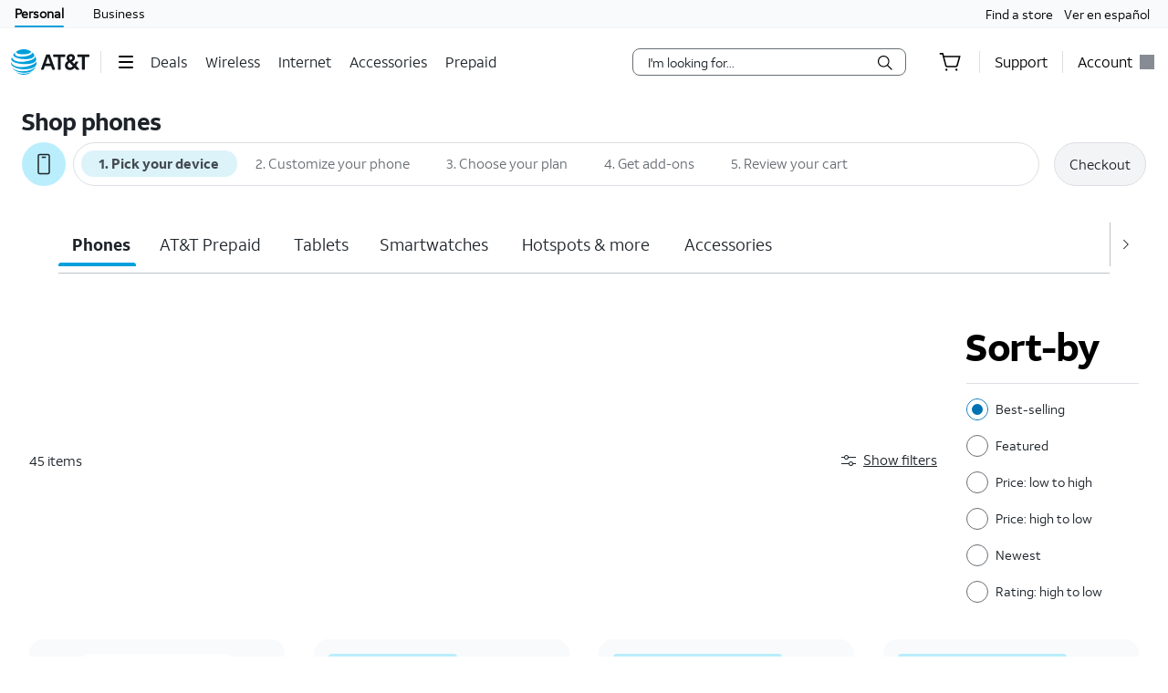

--- FILE ---
content_type: text/css; charset=UTF-8
request_url: https://www.att.com/buy/plpnxetc/_next/static/css/d6355513863defd9.css
body_size: 325
content:
.filterContainer div>button>span{padding-top:5px}.form-row:first-child{margin-top:5px!important}.signatureBanner:empty{display:none}.stepIndicatoryContainer{position:relative;z-index:999999}#stepIndicator>div:first-child{padding-top:0!important}.header-toggle-icon{margin-top:0!important}.plp-faq-section button>span>h2{font-size:2rem}.hideAccessoryFilterCTA,.hideDeviceFilterCTA{display:none!important}.hideAccessoryFilterContainer,.hideDeviceFilterContainer{display:flex!important}@media only screen and (max-width:1024px){.hideAccessoryFilterContainer,.hideDeviceFilterContainer{display:none!important}.hideAccessoryFilterCTA,.hideDeviceFilterCTA{display:flex!important}}.styled-scrollbar-accessories,.styled-scrollbar-deviceNew,.styled-scrollbar-postpaid{height:100vh;::-webkit-scrollbar{width:.3rem;height:.3rem;background-color:#d8dada}::-webkit-scrollbar-thumb{background:#6f7171;border-radius:2rem}}.app-wrapped #micro-banner.aw-micro-banner .bg-gray-200.max-width-background{background-color:transparent!important;position:static!important}.app-wrapped #micro-banner.aw-micro-banner{margin-left:-14px!important;margin-right:-14px!important;padding-left:0!important;padding-right:0!important}.app-wrapped #micro-banner.aw-micro-banner [data-comp=micro-banner-duc]{padding:0!important}.app-wrapped #micro-banner.aw-micro-banner [data-comp=micro-banner-duc]>.container>.row>.grid-{padding-top:4px!important}.app-wrapped #micro-banner.aw-micro-banner [data-comp=micro-banner-duc]>.container>.row>.grid->button[data-testid=duc-microbanner-close-btn]{top:0!important}.app-wrapped #micro-banner.aw-micro-banner:empty{display:none!important}.app-wrapped #micro-banner.aw-micro-banner:has(>.container:only-child){display:none!important}.app-wrapped .aw-product-card [id$=_marketing_banner]{text-decoration:none!important}.app-wrapped .aw-rvc>div>h2{color:#fff!important}.app-wrapped .aw-rvc:empty{display:none!important}.app-wrapped .aw-signature-banner{padding:24px!important}.app-wrapped .aw-signature-banner [data-comp=micro-banner-duc]{border-radius:2rem!important}

--- FILE ---
content_type: application/javascript
request_url: https://www.att.com/ZcO9gB5lUmrC/m62RpCpU7R/1x/ui1YwtEGYQh3Jz/Bj4JG2MrBg/FCQlHi/JJLlIB
body_size: 173827
content:
(function(){if(typeof Array.prototype.entries!=='function'){Object.defineProperty(Array.prototype,'entries',{value:function(){var index=0;const array=this;return {next:function(){if(index<array.length){return {value:[index,array[index++]],done:false};}else{return {done:true};}},[Symbol.iterator]:function(){return this;}};},writable:true,configurable:true});}}());(function(){wJ();tm8();xh8();var ZE=function(qK){var Ch=['text','search','url','email','tel','number'];qK=qK["toLowerCase"]();if(Ch["indexOf"](qK)!==-1)return 0;else if(qK==='password')return 1;else return 2;};var fj=function(){Km=["$011W\x3fj *\v,KA$,","%NG\"7==T.>","( }V2*,","\\V\"-,",":",";\\\">\r6Q7] /","7",">e",".zQ\b",";\\  \r","\"&0","(B/69I;H5","+>\f#","6>Q7]\". ",":7P!J#.5)[R","=8","4_ 6",".02)BV","+#9I|&$\"!UV","\x07g","B\")%+\x40","_F3","//","0+","9>","\b9G1D","\x00gc1%&)/pA$1=B\"- >6C=","1C B/57","5_=9=WL$&\t","a","\f91l\\%:","6_52;",";_3\v\r6;N","6","\x3f,J[(-\x00\b)H","=W$F\r$\b.#JA:1C3-#1J<","\v\x40]2+-S30\r","8\x07cl;","\r\\\n1\x3f-","\x00J\t;","\",\n,$JG$","86Q:","\'\nF|","U-0*","$1\n/","4&#0\x40!F39+G{ ,","XV#,7B\"","8,x.86Q \x4080=J\x40","\r 74","%\\G","3","/F^$0,<\v>.\x40","}","lF2+5u5-%C&J\x076\t\x3f<F\\/4\\","1&:\']^ 1=","o3$,r3[\x073\v9:[","F<$0(","\".)_","\'\"0-Kr1-1(s)+","L,3\b/-K","3=I&N6","\r\n"," 19AG","\x400d\x075n2<JT36*D\"/","99U","\"9A",",9&",".zP\"<;S","7:\r:1V!F/0","","30,#*L<H","P%</9T(89V<Ivu:+u,<4o&57I","5_=6*H!","B5 9;","Xpza1-K1[\x07.-G(`]:-,E51_#e\x074Z\x00\"73&\r|+\t(U(9_!H0\x40geE/1BQ.3Re\r3&27Cr|,!\b0fFG$-,_5`\"6F&F/ku3]V5*63&27Cr[{%2+[Z.1X,<-#-W<geE:=AP566zb\v.(\x40=IN:\n>\'Cg+^;_),\v%-F&\x40|~Z1BQ.3V~DfbB!H0\x40o33<\x40G8/g4&57Ip833.G<spBn\"\"6F&F/ctaT4,xC3-4,\x07i]S\'6\t\x3f<F\\/wY#B\"+\n%67RU7\"|-H<se%54,\v\"]5,%8J.bvX&,0 6u \x40$1%dF==S3q2>L<J>3,9:[J=#-^$+86\r&m&N\'<tAbvF&3\n2%\t3L\'6\t\x3f<F\\/}MeD>/8>V#,\vcV^#0bK:s\nj9\v;[\v3\"3:SOc01D\"-#7Wp\r|\"I=;V]\"=B&+%$Ypo. 02+fG$-,_5}S;eD|[75&Hg 8\f$\x07\v8\vQ F\x00&;jU41,Y(1_1pQ~]B$j.-[F31PR-:#vA7I\x07/&7.\'_V3+\tpDk-S,.D>Z\v{&K9&Z^$-:\\\"e^gtF=A\b($.)M_$eQh0-#9G>JT`sud[h3\r,B>$#X~\rLh>=<L[i+Y#Vz9\n9;Q;\x40\x00i7K.dJ:-,E51_#W\v<>)&LG(0xCo+S%t\x40~AG:5.h\x403yV*7-#7Q+_\va*\t/<N]\":>1`\rm.\t3!#)\x3f<P3:,Uo0Q\'*J&\x4083udZ/:\x07xZo1+x{$7.&Zi>\\zo.1\t83\x40p7\"\v)-i+\\=2v~tD/I/ 5\'A)wtBk:V,,W+T$7.&TG8/b)0\r:9Ip3$](fLR-3X*\"v*;D&Li7N\':JG4-#D>/mzQ:]6aK=:H\t5\"\r%Ui(\r6(! 1G,uTNz96S369xSz<%2+[Z.1P!n$1-K1[\x07.-G8`H<)* b*cCzHB4oO:=AP566n$\r2,P AN5+/5z)**b052\x401[\x40&&\f:\x40G.+\t(U\b9S eHt\ti.O`tnhvYcGay\bve<\tH.m=$C6sqawj/\fiY3ca,C307D>/j.\v\"]5,%8J==S3q%=D&JF&j\\:=AP566w\v~#~pA\v97Epj[[30\x07ze-#-W<\r3o%\b.\rNP)wX>E)<\v>7Kz]G:%O(d]i96S369pQ{T$7.&G)6vo.1\t83\x40z]B5juaRh\"-^$+86*\x07m&N\'.Z]\"+7^g1W>tD~ZB\"j*)]-bpB6\"{*\t3U(%O~<GA.(Ry\rz3Q#!U77\"|._o>\x3f4by.D>Z\vz1(=]]a,V~(=2;QpS5kun\t\\o<4\\o,Su\x07z3X(7EuwJ3:7\\1:W$vz\rN *uf[[$1XpV21#1J<\x07h8\ttjAV9+RtDk*S4qX{F\'6\t\x3f<F\\/wqK)w]#0W=XLm7K)dL<vYbUi-$7I$JF2jI( J]iw-^$+86\r&\'m=$ZV|+\\-!v~t\r4Z\x00\"73&\x07Gh$=D2-w6\rp[3,~d[4sqMnv4pI|N&j*)] dpD/6\f{zz;A.(~dTE 3=\n!*4,L=AF5ou3IF/<1_)q^ J41\t|&JDa:XpV21#1J<\x07\vm,N\'&\x07Gm-\\=(v~qX J41\t|)R~>^,X\"1W8tJ{ij!aRU41,Y(1_pQ~]B$j*)]/bR+E4/9<\x406| 1~s]V5*6!*4,L=AF.ou3FUi} U$*\v>6BpS|-N( ]\\6=Gg\r%7Wz\r)$-.)[\\3+&3\r29A+4-\t5&Hhd>e<:(I7[\v%aZauA:6p37\r8/\x07oS.j4:\x40Da6K*U3*\r9#S3C$y3!Kqs7^\"e^g%X4\x40i&I1-[[.;M7\"q%\x3f;Uh8=:R|:^<U+:6,\x40iF\bi\"N\'>NAa*M\x07&s~cL4\x07h8:`Z|b\x00qS(1\v>6P7$7.&F<\">e1/,\x07oS$m\n9<G\\%vvC\"1\vj=\v\r\\\v/7Z9fNA&d4C\"1p\x07&G.4EauVo2,X(;V,1Cz\r409&KV%\f9B3}BjeK{[3,|&\"0(\\\"+3z\t73$\\9fKZ2/,S/\x074=U&F/kr)]Th\"4C\"}\r2,P AL|~Z9fBV57<a:Q6:W\'_ia9<ZA/}\\=&-~cKo\r\v9&)<F]&}K.Q5j0\r&m&Ng!Ic1*]&3]je183u3FUi1M=#02g\x071\x401/(-K{}-C7:3=A\vF\v-\'Ep+R38Me\r7v86Q;A$x9<ZA/$9\\2:E4vD HB%,\t9rJ%0=M:}\v\x3f*J%\rS|~r<VC$yVp^z}85U>J$\'Ep-^$+7Tz}\v\x3f*J%\rB$m./Po>\x3f:\"1-K1[\x07.-G`[3v\v.Q5j*\v\x3fJ),p&Go6=B&+%\x40\x07\'k3!KqbMe^n-#-W<o\'0-HR5:M6E+3Su,M \x40c~Za-\t5q,U5>\v8*\v J41\tzn\x07Ao2,X(;Bu*\x40&Z/aK.fNA&b7Y#O{\x07\r&hoE( ]\\6}Me\r5q2,M=KG=\x3fE.-[F31Ry\rz:YqpW|B\v5+\b8u\rG)-/k-Q6*BoA\v6c3%8Jv3-*e\v2xL&J 7\b.hK\\$,P6_3%7S;K\va\"G{jVj}Wx]\"+8<\x07{B1x=:\\|7X63q#=W3[3or)]Thd>e+%7RpS|,I(1_Vh-,E51_%vH7[.\'Z~<GA.(RtBi>\r0eJ|N&or,J_$8,Uz1\n;4\t\" 1G5u\x40 -cB\"+\n%6;\x07o\'\b2-3vB\",\n;,k3B\v~r>N_4:\\*):\x07#eQ|A\v97+3+3:-B)}^jeW|B\v5+\b8n\t3q=D/0jzK7Wcor)]T|)1TgoV{*\v6J$$(-]43t\x40nempW|B\v5+\b8u\rG)-/k-Q6*BoA\v6c3%8Jv3-*e6\v2*D&\x40a1/=CGa6x^(+_66=M$ ~aAo;4U >\v2eK\'Cm3N!.Z]\"+7^gW#q^$Na1Z\'<]J\r0bDo\"*crF\x00a7Az`]\">;X\v0j,~crGmqG5&GgyX*!664I+c\"~\x07zr3q>D\"-38;&t]jK( F\x40o+!u)+\r>=V|_2+O.aRU41,Y(1_pQ{T 1G.u[\"0(\\\"+86Y.Tz1I(1_V|}7B*>utA7C\v5&G.fNA&svS(2;=Q;\x40\x00|1:=AP566-w\v~#Q:Fo7%\rAG36+\r$\v%!i=LTc1\b3<\rNsvV(-:6;Mz`B5+/aG)6vB\",#pb\'6\t\x3f<F\\/>pDn$1pQ{T 1G.u[h4K1Vo-V%=Q\']\x00a1I\x3f)C_i+YcY!w]1-K1[\x07.-Eau[J1:>3q2 Q{]\v562h[\b(9XyY4pQ|C\v/$4aH7>xUzrN{64Z\x00\"73&Aiv\v>_5wD|s\x40n[\x40-&\t;<G\bh6p_i<;4\r&\vhj9<ZA/vF&3\n2eQ\tJ3m1I8\'AV|~AtB|-#-W<o50=J70<ws\ry<J<JS`sK.5A$+*^g1Q9=]&\x00<>9<ZA/$=H3e>*%C\'A\r5*\b2hnh$=D2-,.D>Z\v{5\b5,m;6U}~O*%W7[3-G%f_A.+,I7:B3tLzMBc \b2;[A4<7Bes!9I\'JT%o3&IZ&*9R+:EvhX{\x07i\'K~+\x40]2+-S30\rut^$N4&]%dL\\/9\x3fE5>;=shor,F\x4013!~&2j>\r6ma 9&JA +*v21#1J<\rGm&I5;hV/:9D(-9\"6F&F/~)&LG(0pDn$\t6* L\'6\t\x3f<F\\/}MeD>/8>&\tH5m3&\\G3*,_5d\r2,P AO`1Az`]|b\t$Le9=W3[32+[Z.1Re\rzw\ry<L!_ :)=%JO=-^6Q*:V~%\t7 1\fa.Z]\"+7^o+V,*\x40&Z/c(>\"JP5q=D-#7Q+_\v%X*EV\"+^+U3\r8,J&V$\ft<WheX,\x00%7Q=p1|\'K:`[-sRU):\r6,J i/ 5\'Ahv\\,7-#7Q+_\v|\f6-LGo<=Q3:W5q\t&RB$m+:NC|96S369pQ{T$7.&Tl>\x079Y3e\v*%\t\x07o33<\x40G8/q!w\x07y(W=[5:9dLi96S369p\f)]\v562h[[(,\rqk:Q+\\<L\'5&=<\x40A|\'\\=&,9;4Z\x00\"73&\x07Gm-\\6(s~#S=F\nasZauFgwe`50>+\x40{ 1G=uAV6\bpCo+S%tK~\x40Gm*Ng:JG4-xUi6\f=K7]5,=AP5665v\x406bD|A\v97Ouf[[$1XpV21#1J<\x07h89<ZA/vT(1h,\v$N4&]=fAV9+XqMnv{\r0B\'kp$:=B&+%z\f~IF#op`IF/<1_)wV,*\x40&Z/c4!\\Nhv\\>%s]#7v&]\x07/$Ep`IF/<1_)wV,*\x40&Z/a<3*EV\"+PU):\r6,J rL<jNp-X$&eV21#1J<\x07h8=:A|2U$+W#q\t75x3:\x07E -P6.1_%q\x40|_2+O2aA$+*^g:Q%=S7]$kNp.Z]\"+7^g+W~#C=]Fz&I0-AT57KqK1>\rw67.3OusFUi1P1^g-V%=Q\']\x00a7I*)CF$btDi;9=sB5>9<ZA/vT(1jy~[<or>N_4:e~k5Q\'*J&\x4083a3L\\/,*E$+%bO~]\v2&f.Z]\"+7^o+V,1Cz[(0I,:JE|o\\,X.,Q9=]&^m75;\x40$1eD/6\fy\x07V7A|5\b5,m+1Ci;9=sB5+/fKV-:9D\"b\"4I~[(0I1-[[.;Mz^\"\'\vutQ:Fo\";uY\\(;Ph37$vQ V+/75-\\\'0Q$7Wq\ts[G\',t>NAa-P1^g+>+\fp[L|~Z.fL[ -1,wvYq7\v1N-k4!\\3vV~.,16\ry]\x402/\x3f-\x07hvV~37$W.*|xNm,7\x40}9\n9;Q;\x40\x00ij( F\x40o;6Uz~Ol.D |75;G3&56D56$\r..0-[Z.1K1Vo}\v\x3f*J%\rS|~r<VC$v0B((_#vD HU3&):A57+5);%\t6F1\"\x3f jK\":\x00,Y(1E1-K1[\x07.-O(aTZ\'w0Y4q86\x40{[3,|<E -P*\r37$cC\'A\r5*\b2hJ$sqK5:\v\"*KrN\x405:9u\rG)-/k>Q6*Bo[B3m\t90[$s~o-Q:=Q:\x40\n|a\t90[m-^9B b\t81ArGmbF25I\\3w9Bg1B#0L!3:\"2<]Z$,^4U)8\v\x3fuiAP|s\\qeA:)*.b\v\x3f1V|[8\t(:FV2&by;J\x3f_$73&Z\'wR*_(+]je;3:+3+A$+*^g:Wu=K6\rGz*t!G3&<7S{b\v\x3f1V|_$5N\'>NAa*M7$>;pL~\r\r 74\x40Pcv\\;\r(q64IzFBc%2)C_8;nd1pPt\t\rh8:`[[(,^(B\")C>vF3[\r)\b\x3fa]V5*6\"wy;D&L\r,piz6pD/6\fy(W7YR(m5&N_-&<7Sn-#-W<\vi*I:!AR-3\t_$v24V7\x07\'ku3FUi+1Ci/\r2.;\r 74\x40Ph-,E51_2pL|L5 \'L`oY%U+,,1Cz\rh7.\'X/:\x07xu5-%p\x07&]a0=<J^$1xG.+8-QrL5 |\']\'69\\+&]~cL4\x07)*r8]V7cvV.1;4\\\x40\rh1(=]]a:X1!664I+c\"j!5R =-\x403e\"6F&F/kp:H\'0pF&-_2eQ:Fo7%\rAG36++:0,MU$}Zls$v\v.Q5j,M;\\\x4051&[A(:Ud1pK|[8\b\x3ftG)6v\x405:\tq~J|L-/O2d\rU(14\\>4z\ft\t)*r8]V7cvV.1;4\\\x40\rh8=:Z|1K:B\">*%Lt\tFc!9)D|bM,L;}86Q;A$aZau[gyvD5&38;o]Hg1[a!U(14\\>4~zFS/6\v0aE -P9\r.`y;J\x3f_$73&H<d=D2-w9\v&V$~p)R38M*.`W#0L!$73,/:\b,k+>+\v<J5~r.F] 3!|(<S\'q&G\x072m3%__$+pQn\"S47H\"C\v5&]:=AP5663s\r~#L4\x07L5+3\x3f\r|bvD>/~,M \x40a7I=:H\b3:-B)}%=D9\rS|~r<VC$#\fzS(1\v>6P7\rS|~r<VC$`0Y4q2 Qo[\x40 1\x00fj]V5*6zbB#vQ+_\v~k4!\\3)4\r37$vD HS5m./G)6v]\"+8<p]\v562jG)6v^\"\'\vjz\x40<KLhyE2\']^ 3Re\rz+Q#!U7\tH3eAt<GZ2q=H3b\r~tU/\b(-/ U41,Y(1W#q^4\x40i5.h]57+3-6Q F\v2m\v9&HG)rAcBybOlu\b 7\"|-G)6vD5&:9,W;J1:g!I$q1^&3.J1S|7N.-[F31P,X.,Q47H\"C\v5&O9fL\\,/=D.0{=\v3I$1+3+wq7\"{;D&L{%2+[Z.1X,<9%pS3]N3~4!\\5-\t^3-2+\v>J\x00&7qyAb\x40cj-V,.D \v|75;G3&56D56$W\x07\'kr<]J\r0e\rz+V,.D \x00|&I\x3f\'BC-:1_)d1p\x07&G.4Eau]o+\t(Un$\t6*=\x00o\";s|$v\r*U3*\r9xJ/R)1\b+hAV65*B(-Wu1I>J\t /G\x3f)[P),D\"2#z\f/\n$/;)[V64T}9\n9;Q;\x40\x00i7K.dJ:-,E51_#0L!\n$/;)[V|$,U5>\v8*\x07ho9;Z_55U}-S9=]&c\"y!d\r]$\'z\rzb\v\x3f1V|B\v5+\b8n\t57+&-j.J;KNqjK,5R$\"-^$+867\x07m1N\'`AF-3MeB;#\ri,\v>J\x00&7un\t3bv\\\"1#0\fiI3k=:V|o\\6\r):\bwW Ni1Ng-Az:[s)\neQ\tJ3z1(=]]a1\r>E)<\v>7KrAF5op-]m0\\1&v#*\\)Y3ca<tZwq$b\ny.D>Z\v< (+G5v\v*U3*\r9xS=F\na&O(aRFo;6Ux-W4q],*9f]V20.Uo<Vy,M7AF/o\bu5IF/<1_),\f)]\v562hIF/<1_)wV,.D |75;V|>\x3fE*:#+ J41\t|&JDa7].,pC\'A\r5*\b2`\x40(v\v.Q5j,\v3_-:O.dJz96S369xPz[G:-O=d\x40(stSk}2 Qph>)&LG(0xSo+V,6\r3m*K)dLc+*_0}S#qX\'\x07.*|xNhv\r%_)<96\x401[S\'6\t\x3f<F\\/wY#F&-_#eJz]Fhm\n=:Di96S369xQzAG:5.hF\b3:-B)\rq\v%]1kO:=AP5663v17WzUh05<L[i+^(B\")B#vK7Wh8=;Jqe=D2-w1<.1/nm+^,\x00z6S#vK7W|wK:=AP566n$\t6*&i1OufBR34XpV21#1J<ij*)]/stQk*S4tI~IB2op8Em&\\< s{/\t0+m;Ks]V5*65wVy/W3_Fi%2+[Z.1X,<9%pi6*\x3f \x07Go/=Fz+Q9=]&\"\"9h\t3:-B)\nj>P<L(,\ttaTZ\'wQp$09=F&F/a2hAR769D(-V~*\x40&Z/c\t)$C\b7>xDz1!1B3[3m3&AV\"+7^k-B#v\x404I\v\"7*-{J1:\\=\r3q\r#, J41\t\x07:|bM=weihTlqK(f[J1:\f$)*;zx/|%2+[Z.1XqK5:\v\"*KzNS.kta^ -p!*4,L=AN5kN\':JG4-xBovQ *D\"\x07F\'6\t\x3f<F\\/wqK!0\rc{\\(74`[1-.\r3q2 Q{T\r 0|xZ\'wR-C\"->0=K&k5\"E5&] )\x3fQ30\r~#Q|A\v97ZnsMA$>%B\"+\n%6&#1,<\x073:-B)}S9-I>U\"\"9h\t3:-B)\vy9G Z5kE.-[F31Rt^&)09Q=]\x4040.\tHV/+49D&q2,m;H-.\'_J>-U4w$u:W3A\n2aK~%\x40Q(3ze>\r40L&J\r569j#66U4,]{zH=K\v-aK~8CR59*]es]\'4D&I3.19:\\Z.1Rt2>9\"4IJ2*\b2j60\x07nes]1-I>y\v303&cZ2+Rnd6+\x40rT\"\"9jJ]%}J*U3*\r9xQ|\\.3Ou5Rm+Y%nvVy9U\"Ci75;R385U)+\f~%\t;\b4-(!\x40]iv\v*U3*\r9xD|N1/t<GZ2s*W229,V{RB/~)&LG(0p<)%xQoTm1Z\'5G3&\v.Q5j6\x40%!\'%\x3f:JV/6F&,Wgt{\t$7$3&[V9+XzG\"=;z\f~AS$m\x009<jK5:+Y(1Wu`h\"\'>=Hl3:<U5:\r\b1K4\x40Lhxa3YV/;*\n\"q2,u3],&9:\x07]o\n>q:\x07sa*8\v\rmt\rv\\*U);%=WhJ\x40&&\f)]R,:=Bo1Qh|%\x078\raw\r5\no=\f/ 1G3uAV6\x3f>V4<\r2=KN\x007\"txhq=D0#=]&\x07L6&;$hse_i8#]&J\x002*\b2`\rd7o#:\"\x3fz J\x00%&9:pZ/9z|-B,.\x40<K3q]3fHV5*Q*:\v2*\r;;&jw\t5t\b\r \x00gcGm12,JA$-Bb_i8#\bD N$7.`F=c\f;\b\n`k+5jqY%M!664I+T$7.&TT1*&=^#0\rm,\v$J\x00%, 4AF-3\\\x3f\x402\r9<\x40 J{7I.-AW$-*L;1\n;4\t5_s2,\x40A{-^.U);%jY.A-/K;8Z:<U5:\rm*\v J\x00%&9:O=14\\:\"{,\v<J5~Qp]\\,6=&3LzB/kNaP +0o9\n9;Q;\x40\x00ij.-[F31+MnvD49V7X{1(=]]a<M,4:#tjoB-~)&LG(0pDn$1pd ]8m/\t]A &X,n-#-W<<k8a+O=96S369pQ~]G:5.hJ/*4\rz+\x409-I>L4-9.F]$;Ry\r3&27Cr|,!\b0n\tG\f\t5R(3Q>,\x40 N.1: 4[hc01D\"-#7WprU(%O2=C_`bqK1>\rw6\t=\x07m\"K)utnm<My\x00k3Bvi&]:*t!$bvS&3,\f{\x00$;px|-Y#Y!w052\x401[F$jFauJ3:-B)djy/J2&G:\']z~X;\ro1B>vF3Ci&NufK\\/:Y~o*Q\'-V:\x07\x00o50=Jm*^4U)8\v\x3fyo]Gz Z}x\b<<,S/w\v~#Io^m,Z(5IZ/>4I<+\r.#L4\x07O\"eA2=C_`bvB\"+\n%6t\x07|&I.-[F31Xq\b=2;QzNG`~Z=aA$+*^:999I>V(%O0a[[30\x07x_:\"\r2,P AN4>t|h#\f>E)<\v>7Kz[B3j5.\x07Gh$>e,\v%1K5\rS|7,-\x40Ua+Y*U3*\r9x\x40z[B3j\\*)]/b\x3f:Z\"<\vy(W=[5:9f[\\+1^ q64Iz[Go0\v5+Jys]i|-#-W<\r!#)\x3f<\r|b~3q86V&]\"7\b.n\t/bvS(1\f#*P1[3m\t=%Jm}=9\x40ebBj6Y.\r=$7Eau]~*Q>q%7Hz[G{a&./Z^$1+zbB9$Y}qF~y254f/+Xg\n#Na$`F~y$0)BC$;Ygq5-.|\n|[\v27O2aVi+\\*})><bRiKaSO\'*;D.0q^&G.4G2-X&\x00=u5-%p\x07A /8hNG5:(Dg+w<\x40![4 ):J/0uY3:\r6:I7\x07/0=&LVo^g0\r3=Wr[a!|![V3>4Uk86\b3] :G3*EV\"+x]2,\vw0D$JN c<1BQ.3^1D\"-#7W\x07Ga.( \x40Wo}Y%nsj4~brB2~\v\x07yr)bpk/B6Q>* 7\b!BV\x0705Q3wVy*\x40!\x407&8[Z.1pi+:==A\vm5Zt&JDa,Unq\v8\vQ F\x00&kNp1] )\x3fQ30\r{<+2 )dH8q=F.<=H=]m.Z%fGR3;\x079B\"9;P ]\v/ p\x3fJo36W2>2tGoV\x40-\"\t;=NT$,\\\r>q;9Q4\x40,oa1F2:W\"1\v{+1319:\\Z.1\\,&=\r\"(Qz\r$7.&\r:+bFk0\f4(PhK=-0$G;e\x00t\\&e\b{4D!\fm\'\nf/SO/*4/<E:tK7[T)o=rW )J73EtP3KT\'o\x00,=\x40<vK;Q4:_fm1N$a2,\r\t3:-B)\vy+Q=_Fh>=:lm\rq3v~q\fi]\v562hIF/<1_)wV,*\x40&Z/cr)_C-&X,X.,S6*B\'B\v/7u5RhwYcS&,wl&p~r;J]5svDwq8+QJ2\"\x009fLR-3X,3oS#vQcB2&\v:fL_.,p|<$=e\r 0~-AWce=D2-w,\v![1kN!55v\rqnd\r2,P AN\'6\t\x3f<F\\/wqK5:\v\"*Kr[\x40 301\x07G)6tQ58\n:=K&\\G<>Ou5hd","Na-+\x00N]%3*{<:(P&J\nc<=;R1/!m","!J7*9\x40A*:","!\x40\"","+=^","\r29A+| 7","\x007Y)+%-U",":\\2:\v87Q:",",YP","\"5G7]-.6\t(","]F/+5U3./W;H5","V&N\r*2","6Q+","30/%1H;[\x077&","N#*2<_(8,4:$7W","\"5>J3=^3","N3","K\'B\f$1","6$=W&}\v1/\x3f-BV/+$=H3","=K1\x40\n$",">,","#9>FP$,Y(1:!=K&",".#q4~b_(\\XNx\x40*PU",":\v\t","\b(-0$V.<",";4U >\v2","4J5F\x00\b\'","._P\'","\f(7\t9;\\","8-Q7]9(\'4","30\n40\x40<K","239+G`810U46\f","3C\n&","+8-F:j$-","7\"\v)-\\","JmdmrAtv","T","+","-5Y4:","7]*\v85D&F/","M7N\n","s\x07fi",";_)14,L=A","*:","V=[","n","m6;\n","%\n|","3Y(/05,[[","\":","[\\35U)+","\\A\";;","I;#","3.;Ju-0,","\nai7\tf\fBu!\x07\x071/","^7,","b\t+(b\".\n2+Q","(4-(!\x40]","R*\x00\f-","\n(00)V","o\b,+"];};var m0=function(){n2=["U#J[","MG\x3f]","",":]BPFA\b3\"","LG^./yK[",",jzz","NS\r]d>G#\bW\x40M(","FF\x40(/_GJM#","6\"\bM","&{v","Y]\'WZ4M","\\//","#\\+/\x40","[T=","/E\x40I","V]","}O;4SL\\>[S\rKC%L","OG\bRFF+QH","YR${1\"WL\\","<UjA\x3f>","MMk","!A1#","\t>5,W\x40X:/HfUG\x3f","yQ","]WXc%]","m","MH\\\x3f,L\x40}M\x3fJ-4KJW","\n\x40GJ4)","5\bV","4VFB->","XvG0Y26<i\x40C2/","&8PXX&h\bi1U)e","ls \b\t9S\x07=HMf-,iX h:~g\x071jdo0\\Ic&a\x40tqYacl\x07\bBjtdYacj\x07\bMjtzYacj\x07\bB~tvYacj-\x07\bMzt~Yacl\x07\bBHtbYaco\x07\bBtpYacm-\x07\bBtfYack-\x07HwLtyYacm\x07\bBbtuYachV\x07\bMnt{Yaco-\x07\bBLtsYack-\x07\bBPtaYacm\x07\bMft~Yacl-\x07\bB~tdYacj\x07\bBteYach\x07HwLtYach\x07\bM~t`Yacm\x07\bMztsYaclV\x07\bBbteYacl-\x07\bB\\ttYackV\x07\bBDtbYacm\x07\bMbtuYachV\x07\bBXtwYacj-\x07HwLtdYacl-\x07\bMHtvYacm\x07\bBPtgYacl\x07\bBHt}Yach\x07\bMftsYacl\x07\bBXtwYack\x07\bBLtqYacj-\x07\bBtxYacjV\x07HwLtzYack\x07\bMjtYacj-\x07\bMbt~Yack\x07\bBftwYacl\x07\bBXtdYacm\x07\bBbtfYaco\x07\bBtxYach\x07\bMztsYacmV\x07HwLhtYc}\f:i=f^}l5eHY`8x6vJ}on\x00 yhJT3\v\tFIts8Uho\x07>Jho9ts-|k\x00~66t=jlh9<lqzK~h#(\x07=dgw4iX h\x07{-g\x071jdo0YwIc&/Hs Sp0]3=dc`s#\fN$s&\tr(KYlp d$h .iols N9K&Lb2o^D\bFUh 5\bBlV9<lq7kv\x07=db`9<lq5SF$h .uhl9<lq2q~h.\x07Bhm\bjL r{*Ls UVb[h]Yd$h &RJls S9d.\x07=KYa-,oG h{&k\x07=IM\x40ckG hg}g\x074dho\"ZYcsQ;3=dc-lpYczP3=dcvtlpIaa \x07=_s PR}k\x07=dhj4YG h\tsX(4dho/kG h*\n0ZMlvih\nj(\bBk[{pPh9L\x07>ET\ngK8fL&h-=daJ\nls \vZ$h r3ipo9<lt0fh(p91,=dM^8kkKSdd 1=thl#-s c}*3=dc\x40\toX~-\nWe\x07=BhouX h~-g\x078B","\rP","\x40]lvy:4\x3fJG\x40>8Y[P","^W","ZM\x3fL","%PGZ)\"","]/)D\\","\x40DO27lVLG\"Z","JJ[6>CF,QF4","QPL4J","Z[(+H\\[F]\x00-2","_O7.H~PE%A","","0LJK\td","ALH25HbQR4[&","[K*.HAsG5\x40\x00#vP]/>\x40s]G\"Z","\bXP0D",":>\bWHM/OQ\nvG0[=#Q}G6>^F\x00SR","ALB><LFgK4E","65G\x40B2/Ta_V4","C:#\x00E\bZV9AhpKUQ\x07","lGX:7DVA_V%L\f/2\\QF(+_W\x00Z\x3fFr/\b\x40[O97H\bPQ%H<#R/`\x40{4_VL%FA=#\\L]K):O^\x3fFr\'WHW{4OX]V\"\t\f*5\bAO->\rSAeq(D0*RL]K):Y]c\nx\t\f:2JM\x00","83L\x40 J","X>-","\tVLJ\beW\x00Nq8S","zM2\\\f:(\b","K\\4,^W","NK/AW\f[L%Z#&BgO6>","\x07>fmke{+ung..v}{\r\fuk;_\x402M9!LCE76C]OP\"])1\\SjiT\biNt","","PskM\t","UEO/=B\x40\fhG#Z\b0(","_]J","\x00:/PPhn\v","PEB\x3f"," \x40EJ(","\x401#r\x40J/3","AS","W>:_}\x07|K#]\t","<HF)[C#]:\'\bq\x40C>(YS\fN","]C=J3\'\b\x40o~",">7H_PV\\\r3","}2sho","N\x40^","QM:\x40(GEK\x3f","RC\x3fN>!V","Y,28D]O","=.CQWM\x3f\tI8#\b\x0084CFPV\x40;)\v\ru\x07r=E\n\rGA$u\f\x07\x00CSWT4\t0\"ytu\x075\ro=C"," LP0P","}\v","","\x404DP","]>5IMQ0N","\x3f>[[[o4D-\x3f","< \f","r{V:PC%\x40:fJMK{P","TJ[G>5YSWM\x3fA/)Q[O2/","%\f\x40G","V>e(#fH]>","V]G6:YW","VAK","yG\x3fL>2W\tG({L^[C5PA-3K\x40\x40<","![;3Q","\x40\x40\x3f>U}\x07","3)\x40","IG3B\b+HYA):_K2JM#H:","0(L[C","(_Q","M","96\r`jV\tf","DPF>[S","","5GR4l-)","H+8","\x00\x07o","E\x00,2=U[o./BBMVz"," )G","W\"L\"","Y]]J<F:","\x07>fmke{+ung..v}{\r\fuk;_\x402M9!LCE76C]OP\"])1\\SjiT\biJp{","UJ","D\'qF[83}]\bPV\"","6L>\b\x40G]24C","=xd","ZWYNc","25]G","","*V","{L%L","W\x40X>)","NP>J,5=P]A+4^F3[Q","e~)\"","WH\x40","\vWL","9XPRG\"","MLM09BJ","D#H\f:5","RZB","HT\x07[A%\x40:UL","YWJ","UJr#F02ULa=","/:J|\x00SG","LGgU,Zqv}3%[Pk8x","I:6\x40S","Xf","Y>9\x00XJM","3CO]8)HW}C\x3f_\x00,","(j","(ALz\"+H",")>J[JG#y02FFB:CV\r[P","\x3fM[A6>\r`SM%LA#N]A+{{[IG#","}\"L+","5L0\"p{g4\x40BPG\x3f]","\x40DG/","/","lV\\Gh,#\b\x40JZ","\x00-%L]K8/X\x40"];};var V5=function(g1,px){return g1==px;};var w3=function(Fn,Qn){var Rx=n4["Math"]["round"](n4["Math"]["random"]()*(Qn-Fn)+Fn);return Rx;};var Bj=function Xj(pj,Qm){var Mn=Xj;for(pj;pj!=J8;pj){switch(pj){case ED:{pj-=x9;Sv.pop();}break;case rH:{nK(M4,[]);pj-=Ec;kn=nK(sZ,[]);Im(ON,[lW()]);nK(XD,[]);}break;case ND:{pj+=nQ;return Sv.pop(),RE=n3[r7],RE;}break;case OV:{Mh.DH=WM[Sh];wv.call(this,bA,[eS1_xor_1_memo_array_init()]);return '';}break;case bV:{pj=cc;H7=nK(gV,[]);wv(BA,[lW()]);wv(KN,[]);sj=wv(X8,[]);wv(AJ,[lW()]);Wn=wv(JA,[]);}break;case RN:{pj=SA;Nx=function(th){return Xj.apply(this,[FA,arguments]);}([function(A2,IE){return Xj.apply(this,[Gc,arguments]);},function(Ej,Bx,E0){'use strict';return HK.apply(this,[wZ,arguments]);}]);}break;case UU:{var Fx=function(gv){Sv.push(b0);if(SE[gv]){var Kh;return Kh=SE[gv][dx()[x2(Y1)](r2,Rn)],Sv.pop(),Kh;}var R5=SE[gv]=Xj(v9,[EE()[sn(P3)](I2,PO),gv,S5(typeof X0()[hx(cn)],bj('',[][[]]))?X0()[hx(Y1)](s7,G0,US,kS):X0()[hx(cj)](E5,wG,sE,ph(ph(MK))),ph([]),S5(typeof dx()[x2(kM)],'undefined')?dx()[x2(Y1)](r2,Rn):dx()[x2(b1)](LO,cn),{}]);th[gv].call(R5[dx()[x2(Y1)](r2,Rn)],R5,R5[dx()[x2(Y1)].call(null,r2,Rn)],Fx);R5[X0()[hx(Y1)](s7,kO,US,K5)]=ph(ph({}));var M7;return M7=R5[lh(typeof dx()[x2(Pv)],'undefined')?dx()[x2(b1)].apply(null,[jx,Tn]):dx()[x2(Y1)](r2,Rn)],Sv.pop(),M7;};pj-=ZU;}break;case sV:{n4[d0()[wM(wG)](jW,rE,Ln,Zx)][EE()[sn(tO)](IK,Zh)](BW,YE,Xj(v9,[d0()[wM(gK)](NN,ph(MK),P3,ph(zh)),rS,H5()[UK(kM)].call(null,tO,M2),ph(O5[Pv]),d0()[wM(tO)](mK,Zv,T5,jh),ph(zh),dx()[x2(An)].apply(null,[QW,Hn]),ph(sA[X0()[hx(z0)](hn,ph(ph(zh)),hh,Rh)]())]));var sx;return Sv.pop(),sx=BW[YE],sx;}break;case GH:{var BW=Qm[C9];var YE=Qm[Gd];pj=sV;var rS=Qm[TD];Sv.push(Bn);}break;case T:{nK(tD,[]);DW();q2();pj=UZ;Sx=DM();Yh();Z7();}break;case b4:{Sv.push(K1);pj+=SZ;var SE={};Fx[X0()[hx(wG)](sW,g0,wS,ph(ph(MK)))]=th;Fx[S5(typeof X0()[hx(Pv)],bj([],[][[]]))?X0()[hx(cn)](Ux,I1,mm,ph([])):X0()[hx(cj)].apply(null,[lv,ph(MK),mE,A3])]=SE;}break;case gQ:{m0();Im.call(this,zZ,[F0()]);WM=bW();pj+=Oc;wv.call(this,bA,[F0()]);D0();wv.call(this,vQ,[F0()]);}break;case q8:{pj=J8;var x7;return Sv.pop(),x7=j3,x7;}break;case SA:{Sv.pop();pj=J8;}break;case UZ:{pj-=LZ;Eh=mW();Sv=E2();xS=n0();wv.call(this,vH,[F0()]);fj();nK.call(this,s8,[F0()]);AM();wv.call(this,hA,[F0()]);}break;case W8:{var r1=Qm[C9];var XK=Qm[Gd];var Xm;pj+=Sd;Sv.push(CO);return Xm=n4[d0()[wM(wG)](Aj,EO,Ln,rE)][d0()[wM(zK)].call(null,RS,St,Rh,Vp)][UR()[pL(zh)](UT,G0,ZC,LS)].call(r1,XK),Sv.pop(),Xm;}break;case VG:{Fx[lh(typeof dx()[x2(ws)],'undefined')?dx()[x2(b1)](JT,bt):dx()[x2(wG)].apply(null,[cI,A7])]=function(FF,bR,vq){Sv.push(lL);if(ph(Fx[YR()[xl(ws)](IK,GC,PY,b1)](FF,bR))){n4[S5(typeof d0()[wM(wG)],bj('',[][[]]))?d0()[wM(wG)].call(null,KW,TT,Ln,Y1):d0()[wM(MK)].call(null,Df,cF,QB,ph(ph(MK)))][S5(typeof EE()[sn(b1)],bj([],[][[]]))?EE()[sn(tO)].apply(null,[MI,Zh]):EE()[sn(Tn)](Xl,Jk)](FF,bR,Xj(v9,[H5()[UK(kM)](tO,XP),ph(ph([])),S5(typeof EE()[sn(P3)],'undefined')?EE()[sn(An)].apply(null,[IW,gq]):EE()[sn(Tn)](Is,gI),vq]));}Sv.pop();};pj=v4;}break;case L4:{Fx[dx()[x2(P3)](Zh,qn)]=function(DL){Sv.push(sr);var YF=DL&&DL[zT()[Vl(zh)](PC,Gs,JY,hz,wG)]?function Ts(){var nt;Sv.push(Gl);return nt=DL[X0()[hx(gK)].apply(null,[En,An,pq,Wk])],Sv.pop(),nt;}:function Nq(){return DL;};Fx[dx()[x2(wG)].call(null,cI,hs)](YF,dx()[x2(tO)].apply(null,[VI,qB]),YF);var sI;return Sv.pop(),sI=YF,sI;};pj=sd;}break;case dX:{n4[d0()[wM(wG)](Dq,ph({}),Ln,ws)][lh(typeof EE()[sn(ZL)],bj([],[][[]]))?EE()[sn(Tn)].call(null,rB,Ds):EE()[sn(tO)](F2,Zh)](Cs,xt,Xj(v9,[d0()[wM(gK)](VT,lP,P3,ph(ph(MK))),Vk,H5()[UK(kM)](tO,DB),ph(zh),d0()[wM(tO)](IK,ph([]),T5,Ef),ph(zh),lh(typeof dx()[x2(P3)],'undefined')?dx()[x2(b1)](Yz,Kp):dx()[x2(An)].apply(null,[QW,Pq]),ph(zh)]));var bl;return Sv.pop(),bl=Cs[xt],bl;}break;case mV:{for(var hI=MK;mk(hI,Qm[X0()[hx(zh)].call(null,vk,Pv,Zt,ph(ph(MK)))]);hI++){var rI=Qm[hI];if(S5(rI,null)&&S5(rI,undefined)){for(var At in rI){if(n4[d0()[wM(wG)].apply(null,[CO,LL,Ln,SY])][d0()[wM(zK)](YS,kO,Rh,ph(ph(zh)))][UR()[pL(zh)](UT,g0,ZC,CP)].call(rI,At)){j3[At]=rI[At];}}}}pj=q8;}break;case GJ:{n4[X0()[hx(ws)].apply(null,[CR,Qq,lP,US])][X0()[hx(It)](dj,zK,dT,tO)]=function(lp){Sv.push(js);var Ms=EE()[sn(ws)](L3,sB);var Dl=EE()[sn(rE)].apply(null,[sP,Sh]);var PT=n4[H5()[UK(zK)].call(null,Ln,J5)](lp);for(var wR,MB,TB=zh,AB=Dl;PT[EE()[sn(Y1)].call(null,jR,dB)](vR(TB,zh))||(AB=lh(typeof dx()[x2(Tn)],'undefined')?dx()[x2(b1)](WT,hr):dx()[x2(Ir)](It,FP),ER(TB,MK));Ms+=AB[lh(typeof EE()[sn(zK)],bj([],[][[]]))?EE()[sn(Tn)].apply(null,[mC,mB]):EE()[sn(Y1)](jR,dB)](Y2(WB,rz(wR,WL(Tn,KP(ER(TB,O5[MK]),sA[EE()[sn(K5)](XB,CI)]())))))){MB=PT[lh(typeof dx()[x2(gK)],bj('',[][[]]))?dx()[x2(b1)](Fp,QB):dx()[x2(rE)].apply(null,[dP,Tv])](TB+=BI(cj,b1));if(HR(MB,Mz)){throw new fR(H5()[UK(Y1)](wS,X3));}wR=vR(kL(wR,Tn),MB);}var Vt;return Sv.pop(),Vt=Ms,Vt;};pj=ED;}break;case vA:{Xk.Hd=n2[lz];Im.call(this,zZ,[eS1_xor_2_memo_array_init()]);return '';}break;case v4:{pj=Hc;Fx[d0()[wM(cn)](TS,EO,lP,LB)]=function(TR){return Xj.apply(this,[X8,arguments]);};}break;case c9:{pj=J8;var Eq=Qm[C9];var Ut=zh;for(var RB=zh;mk(RB,Eq.length);++RB){var Gz=AR(Eq,RB);if(mk(Gz,HU)||HR(Gz,QV))Ut=bj(Ut,MK);}return Ut;}break;case WN:{var Ft=Qm[C9];Sv.push(mC);var hq=Ft[cp()[Lq(Tn)].call(null,LB,MR,wG,II,P3,Zt)]||{};pj+=wd;hq[YR()[xl(Ir)].apply(null,[Jv,ph(zh),YY,ph({})])]=YR()[xl(TT)].apply(null,[Tl,vT,LL,Sl]),delete hq[X0()[hx(30)](877,ph([]),85,9)],Ft[cp()[Lq(Tn)](Sl,ph(zh),wG,II,P3,kO)]=hq;Sv.pop();}break;case xg:{pj=J8;var Rl=Qm[C9];Sv.push(cR);var kk=Rl[cp()[Lq(Tn)].call(null,cn,tO,wG,WI,P3,St)]||{};kk[YR()[xl(Ir)](sv,s2,YY,g0)]=YR()[xl(TT)](Bl,Zv,LL,Js),delete kk[X0()[hx(30)].apply(null,[504,35,85,77])],Rl[cp()[Lq(Tn)](tY,Js,wG,WI,P3,hh)]=kk;Sv.pop();}break;case cc:{wv(jV,[]);wv(L9,[lW()]);pj-=MZ;(function(Yk,DF){return wv.apply(this,[KZ,arguments]);}(['V','J$$N$1777777','J$ZcN','VNVVJ7Z1777777','V6cb','7','6','b$','67','bccc','6$','b','6c','cccccc','61V6','b7','61JZ','bI','Z','NJ77777','$','I'],lP));O5=Im(md,[['I7c$1777777','6','7','cb','J$$N$1777777','J$ZcN','IbcIcJZbc$1777777','IbVbJJN','VNVVJ7Z1777777','VVVVVVV','cbb$c$I','I','Nb','67bI','b7IV','NJ77','I7cJ','6JNVI','NbZJV','c','6Z','67777777','$6','67','N','6I','6$','6J','bZ','IZ','66b','6bN','6777','b','IbcIcJZbcJ','N777','6776','Iccc','67777','cc','VJb','b777','bc7','$','V','b76J','61V6','677','b$7','61IN','61ZN','b166','b76','VIb','VZ','J','bbbb','b6c'],ph(ph(zh))]);dg=function vVIXyHRqXO(){xf();function OC(){this["z0"]=this["z0"]<<15|this["z0"]>>>17;this.W3=Kb;}bP();xG();function xG(){TV=GN+v6*PI+F*PI*PI+v*PI*PI*PI+v*PI*PI*PI*PI,hI=l+l*PI,CI=F+PI,MC=IY+PI,Mf=v6+F*PI,mb=Ef+v*PI,S0=AN+PI,hL=l+v*PI,zP=GN+PI,OG=IY+F*PI,BN=v6+Ef*PI,Vf=v+Ef*PI+v*PI*PI+v*PI*PI*PI+GN*PI*PI*PI*PI,t0=vT+F*PI,Hb=GN+v*PI,fG=v+F*PI,FC=l+F*PI,UV=F+Ef*PI,sn=Tb+v*PI,qP=IY+Ef*PI,FP=GN+F*PI,IT=v+Ef*PI,Rf=vT+v*PI,TG=l+Ef*PI,cG=Ef+Ef*PI,Qh=v+PI,Qn=Tb+l*PI,m0=vT+Ef*PI,xh=v+l*PI,YP=F+l*PI,C=F+v*PI,vn=AN+F*PI,sq=Ef+F*PI,Xn=GN+Ef*PI,n0=F+GN*PI,EC=vT+GN*PI,D3=v6+v*PI,pb=GN+Ef*PI+v*PI*PI+v*PI*PI*PI+GN*PI*PI*PI*PI,W0=v6+l*PI,dC=GN+l*PI,EV=AN+Ef*PI,lN=vT+F*PI+Ef*PI*PI+GN*PI*PI*PI+v*PI*PI*PI*PI,SG=vT+l*PI,FN=Tb+PI,vq=Tb+F*PI,ZG=l+PI,rh=AN+l*PI,gq=Tb+Ef*PI,Un=l+F*PI+vT*PI*PI+PI*PI*PI,IP=IY+l*PI;}var nT;function t3(Yf){return !Yf;}function fP(){this["PL"]=(this["PL"]&0xffff)*0x85ebca6b+(((this["PL"]>>>16)*0x85ebca6b&0xffff)<<16)&0xffffffff;this.W3=U6;}function kn(a){return a.length;}function jL(){return NG(QV()[K(qf)]+'',0,B());}function SC(){var nf=new Object();SC=function(){return nf;};return nf;}function VN(k0,qn){var AC=VN;switch(k0){case IT:{var I0=qn[vT];I0[I0[MY](gI)]=function(){this[VP].push(Uf(this[dh](),this[dh]()));};VN(D3,[I0]);}break;case GN:{var Jb=qn[vT];Jb[Jb[MY](m6)]=function(){this[VP].push(Rq(this[dh](),this[dh]()));};VN(zP,[Jb]);}break;case IP:{var sT=qn[vT];sT[sT[MY](nq)]=function(){var UL=[];var C6=this[lf]();while(C6--){switch(this[VP].pop()){case qf:UL.push(this[dh]());break;case X0:var MI=this[dh]();for(var cP of MI){UL.push(cP);}break;}}this[VP].push(this[b0](UL));};VN(IT,[sT]);}break;case mb:{var SI=qn[vT];SI[SI[MY](VL)]=function(){this[VP].push(this[Nn]());};VN(IP,[SI]);}break;case S0:{var X3=qn[vT];X3[X3[MY](MY)]=function(){this[VP].push(kT(this[dh](),this[dh]()));};VN(m0,[X3]);}break;case m0:{var HG=qn[vT];HG[HG[MY](t)]=function(){var NL=this[lf]();var H6=this[dh]();var KL=this[dh]();var gG=this[hf](KL,H6);if(t3(NL)){var wN=this;var vh={get(wf){wN[Sh]=wf;return KL;}};this[Sh]=new Proxy(this[Sh],vh);}this[VP].push(gG);};VN(CI,[HG]);}break;case IY:{var d3=qn[vT];d3[d3[MY](T3)]=function(){var gb=this[VP].pop();var Cn=this[lf]();if(RV(typeof gb,TL()[S(Of)](Of,xC,VC,MY))){throw LG()[s6(Of)].call(null,zn(P0),kP);}if(kq(Cn,X0)){gb.k++;return;}this[VP].push(new Proxy(gb,{get(nG,jV,kI){if(Cn){return ++nG.k;}return nG.k++;}}));};VN(GN,[d3]);}break;case zP:{var gC=qn[vT];gC[gC[MY](Of)]=function(){var fI=[];var bI=this[VP].pop();var V=MG(this[VP].length,X0);for(var nb=qf;Tq(nb,bI);++nb){fI.push(this[Ih](this[VP][V--]));}this[T3](QV()[K(Zf)].call(null,zn(Rn),kP,Of),fI);};rG(m0,[gC]);}break;case D3:{var HI=qn[vT];HI[HI[MY](wh)]=function(){var wT=this[lf]();var Kn=HI[Ub]();if(t3(this[dh](wT))){this[V0](nT.c,Kn);}};VN(IY,[HI]);}break;case CI:{var ZN=qn[vT];ZN[ZN[MY](Wb)]=function(){this[VP].push(MG(this[dh](),this[dh]()));};VN(mb,[ZN]);}break;}}function RV(FI,Bb){return FI!=Bb;}function IL(){this["Hq"]++;this.W3=ff;}function Z3(){return qG.apply(this,[EC,arguments]);}function bb(mf,bY){var Nb=bb;switch(mf){case Rf:{var dT=bY[vT];var KI=bY[Tb];var xN=bY[F];var ln=Vb[qf];var CC=w0([],[]);var DN=Vb[KI];var Lb=MG(DN.length,X0);if(DI(Lb,qf)){do{var ZL=v3(w0(w0(Lb,dT),HL()),ln.length);var GL=JG(DN,Lb);var qV=JG(ln,ZL);CC+=sV(UV,[Bf(E(Bf(GL,qV)),Y3(GL,qV))]);Lb--;}while(DI(Lb,qf));}return qG(AN,[CC]);}break;case AN:{var qh=bY[vT];var T0=bY[Tb];var HP=Ib[Zf];var bG=w0([],[]);var E3=Ib[T0];var DG=MG(E3.length,X0);if(DI(DG,qf)){do{var J0=v3(w0(w0(DG,qh),HL()),HP.length);var k6=JG(E3,DG);var nI=JG(HP,J0);bG+=sV(UV,[Y3(Bf(E(k6),nI),Bf(E(nI),k6))]);DG--;}while(DI(DG,qf));}return qG(BN,[bG]);}break;case dC:{var rN=bY[vT];var AI=w0([],[]);var BV=MG(rN.length,X0);while(DI(BV,qf)){AI+=rN[BV];BV--;}return AI;}break;case v:{var V3=bY[vT];FG.GI=bb(dC,[V3]);while(Tq(FG.GI.length,Cb))FG.GI+=FG.GI;}break;case rh:{Bq=function(T){return bb.apply(this,[v,arguments]);};FG(zn(x),M);}break;case v6:{var QG=bY[vT];var n=w0([],[]);for(var N0=MG(QG.length,X0);DI(N0,qf);N0--){n+=QG[N0];}return n;}break;case fG:{var ZI=bY[vT];rL.Pb=bb(v6,[ZI]);while(Tq(rL.Pb.length,wG))rL.Pb+=rL.Pb;}break;case hI:{sY=function(q6){return bb.apply(this,[fG,arguments]);};rL(zn(A0),Of,WY);}break;case vT:{var Pf=bY[vT];var k3=bY[Tb];var r0=bY[F];var UY=bY[Ef];var M6=QY[M];var H3=w0([],[]);var gT=QY[r0];var JV=MG(gT.length,X0);while(DI(JV,qf)){var WN=v3(w0(w0(JV,k3),HL()),M6.length);var SL=JG(gT,JV);var zq=JG(M6,WN);H3+=sV(UV,[Bf(E(Bf(SL,zq)),Y3(SL,zq))]);JV--;}return qG(FP,[H3]);}break;case Ef:{var vC=bY[vT];var HC=w0([],[]);for(var PV=MG(vC.length,X0);DI(PV,qf);PV--){HC+=vC[PV];}return HC;}break;}}function Lq(Yh,Gq){return Yh>>>Gq;}function Nf(){return VN.apply(this,[IP,arguments]);}var HY;function DI(h0,kf){return h0>=kf;}var QY;var p6;function Xb(){var hn=[]['\x6b\x65\x79\x73']();Xb=function(){return hn;};return hn;}var rL;var mb,t0,n0,C,Mf,hI,hL,vq,Qn,fG,vn,W0,FN,Vf,gq,MC,xh,rh,EV,sn,Hb,SG,YP,ZG,TV,IT,zP,qP,FC,FP,dC,Qh,BN,pb,Un,Xn,lN,sq,m0,S0,UV,cG,IP,EC,TG,CI,Rf,OG,D3;function E(Kf){return ~Kf;}function TL(){var CV=Object['\x63\x72\x65\x61\x74\x65']({});TL=function(){return CV;};return CV;}function OP(){f=["","p\rVjOQ","KcU.u%G`[H","*PQP","4JE>1[EGq\'GXIE%fAFA"];}function bP(){vT=+[],v=+ ! +[]+! +[]+! +[]+! +[]+! +[],PI=[+ ! +[]]+[+[]]-[],Tb=+ ! +[],IY=[+ ! +[]]+[+[]]-+ ! +[]-+ ! +[],F=! +[]+! +[],Ef=+ ! +[]+! +[]+! +[],v6=[+ ! +[]]+[+[]]-+ ! +[],GN=+ ! +[]+! +[]+! +[]+! +[]+! +[]+! +[],l=! +[]+! +[]+! +[]+! +[],AN=+ ! +[]+! +[]+! +[]+! +[]+! +[]+! +[]+! +[];}var hY;var L6;function CG(){if([10,13,32].includes(this["z0"]))this.W3=ff;else this.W3=Uh;}function rG(dP,nY){var Jh=rG;switch(dP){case xh:{var U3=nY[vT];U3[U3[MY](AL)]=function(){var Eh=this[lf]();var pP=this[VP].pop();var vG=this[VP].pop();var cn=this[VP].pop();var QP=this[AY][nT.c];this[V0](nT.c,pP);try{this[WT]();}catch(wY){this[VP].push(this[ZT](wY));this[V0](nT.c,vG);this[WT]();}finally{this[V0](nT.c,cn);this[WT]();this[V0](nT.c,QP);}};mq(v,[U3]);}break;case FN:{var JN=nY[vT];JN[JN[MY](Rb)]=function(){zC.call(this[jG]);};rG(xh,[JN]);}break;case OG:{var Ln=nY[vT];Ln[Ln[MY](nN)]=function(){this[VP].push(Lq(this[dh](),this[dh]()));};rG(FN,[Ln]);}break;case Qh:{var BT=nY[vT];BT[BT[MY](jb)]=function(){dq.call(this[jG]);};rG(OG,[BT]);}break;case zP:{var db=nY[vT];db[db[MY](XY)]=function(){var rb=this[lf]();var C0=this[lf]();var J=this[lf]();var qI=this[dh]();var Sf=[];for(var LP=qf;Tq(LP,J);++LP){switch(this[VP].pop()){case qf:Sf.push(this[dh]());break;case X0:var Y=this[dh]();for(var s0 of Y.reverse()){Sf.push(s0);}break;default:throw new Error(Xb()[pL(M)](Zf,zn(Ob)));}}var Dn=qI.apply(this[Sh].k,Sf.reverse());rb&&this[VP].push(this[ZT](Dn));};rG(Qh,[db]);}break;case vn:{var Nq=nY[vT];Nq[Nq[MY](VP)]=function(){this[VP].push(this[lf]());};rG(zP,[Nq]);}break;case FC:{var On=nY[vT];On[On[MY](gn)]=function(){this[T3](this[VP].pop(),this[dh](),this[lf]());};rG(vn,[On]);}break;case IP:{var Hn=nY[vT];Hn[Hn[MY](RG)]=function(){this[VP].push(z3(this[dh](),this[dh]()));};rG(FC,[Hn]);}break;case YP:{var OY=nY[vT];OY[OY[MY](tb)]=function(){this[VP].push(this[dh]()&&this[dh]());};rG(IP,[OY]);}break;case m0:{var Ch=nY[vT];Ch[Ch[MY](X0)]=function(){this[VP].push(Y3(this[dh](),this[dh]()));};rG(YP,[Ch]);}break;}}function bV(){return A.apply(this,[vq,arguments]);}function VT(Lh,gL){return Lh in gL;}function YN(Af,gf){return Af>>gf;}function B0(){return mq.apply(this,[IT,arguments]);}var f;function q3(){if(this["UC"]<kn(this["KY"]))this.W3=O;else this.W3=JT;}function Tq(rI,Eq){return rI<Eq;}function xf(){cf=[]['\x65\x6e\x74\x72\x69\x65\x73']();qf=0;QV()[K(qf)]=vVIXyHRqXO;if(typeof window!==[]+[][[]]){RL=window;}else if(typeof global!==[]+[][[]]){RL=global;}else{RL=this;}}function LG(){var bn=[]['\x65\x6e\x74\x72\x69\x65\x73']();LG=function(){return bn;};return bn;}function gP(cY,d){return cY^d;}function Mn(){return A.apply(this,[vT,arguments]);}function jY(){return sV.apply(this,[zP,arguments]);}function zL(){return sV.apply(this,[sn,arguments]);}function JG(YY,GT){return YY[hY[Of]](GT);}function ST(){return rG.apply(this,[zP,arguments]);}function Y3(jC,YC){return jC|YC;}function gY(AP){return dL()[AP];}function zT(W,wC){return W==wC;}var Vb;function x3(){return A.apply(this,[qP,arguments]);}var xq;function Z6(){return lG.apply(this,[IP,arguments]);}function Bf(LN,UT){return LN&UT;}function F6(){this["PL"]=(this["PL"]&0xffff)*0xc2b2ae35+(((this["PL"]>>>16)*0xc2b2ae35&0xffff)<<16)&0xffffffff;this.W3=dN;}function O6(){return rG.apply(this,[vn,arguments]);}function O(){this["z0"]=nV(this["KY"],this["UC"]);this.W3=CG;}function H(){return lG.apply(this,[C,arguments]);}function GV(){this["PL"]=this["PL"]<<13|this["PL"]>>>19;this.W3=MV;}function zV(){return A.apply(this,[FN,arguments]);}function lY(){return sL.apply(this,[cG,arguments]);}function lG(WV,qC){var qY=lG;switch(WV){case IP:{var XC=qC[vT];XC[rq]=function(){var EY=Xb()[pL(qf)].apply(null,[qf,t6]);for(let mI=qf;Tq(mI,Sh);++mI){EY+=this[lf]().toString(M).padStart(Sh,LG()[s6(qf)](mT,Of));}var nL=parseInt(EY.slice(X0,In),M);var Pn=EY.slice(In);if(zT(nL,qf)){if(zT(Pn.indexOf(QV()[K(qf)].apply(null,[zn(Th),M,t3(t3([]))])),zn(X0))){return qf;}else{nL-=ON[Of];Pn=w0(LG()[s6(qf)](mT,Of),Pn);}}else{nL-=ON[Zf];Pn=w0(QV()[K(qf)](zn(Th),M,t3([])),Pn);}var w=qf;var Z0=X0;for(let h3 of Pn){w+=Rq(Z0,parseInt(h3));Z0/=M;}return Rq(w,Math.pow(M,nL));};A(FN,[XC]);}break;case IY:{var g=qC[vT];g[tb]=function(p,kG){var kh=atob(p);var TC=qf;var Qq=[];var G3=qf;for(var wn=qf;Tq(wn,kh.length);wn++){Qq[G3]=kh.charCodeAt(wn);TC=gP(TC,Qq[G3++]);}A(EV,[this,v3(w0(TC,kG),II)]);return Qq;};lG(IP,[g]);}break;case C:{var QI=qC[vT];QI[lf]=function(){return this[wV][this[AY][nT.c]++];};lG(IY,[QI]);}break;case S0:{var Wh=qC[vT];Wh[dh]=function(PC){return this[Ih](PC?this[VP][MG(this[VP][Xb()[pL(X0)](Of,zn(G6))],X0)]:this[VP].pop());};lG(C,[Wh]);}break;case fG:{var I3=qC[vT];I3[Ih]=function(M0){return zT(typeof M0,TL()[S(Of)](Of,t3(t3(X0)),VC,Ph))?M0.k:M0;};lG(S0,[I3]);}break;case IT:{var qL=qC[vT];qL[XY]=function(Zb){return gN.call(this[jG],Zb,this);};lG(fG,[qL]);}break;case t0:{var QL=qC[vT];QL[T3]=function(th,z,O0){if(zT(typeof th,TL()[S(Of)].apply(null,[Of,t3(t3(X0)),VC,t3(t3({}))]))){O0?this[VP].push(th.k=z):th.k=z;}else{vY.call(this[jG],th,z);}};lG(IT,[QL]);}break;case AN:{var WL=qC[vT];WL[V0]=function(QN,rP){this[AY][QN]=rP;};WL[vb]=function(b3){return this[AY][b3];};lG(t0,[WL]);}break;}}function Yq(a,b,c){return a.indexOf(b,c);}function A(b6,I6){var Sb=A;switch(b6){case vn:{var Eb=I6[vT];Eb[Eb[MY](bq)]=function(){this[VP].push(YN(this[dh](),this[dh]()));};VN(S0,[Eb]);}break;case hL:{var Zh=I6[vT];Zh[Zh[MY](cT)]=function(){var BP=this[lf]();var NY=Zh[Ub]();if(this[dh](BP)){this[V0](nT.c,NY);}};A(vn,[Zh]);}break;case qP:{var qN=I6[vT];A(hL,[qN]);}break;case EV:{var ch=I6[vT];var xY=I6[Tb];ch[MY]=function(c){return v3(w0(c,xY),II);};A(qP,[ch]);}break;case UV:{var xP=I6[vT];xP[WT]=function(){var Fb=this[lf]();while(RV(Fb,nT.P)){this[Fb](this);Fb=this[lf]();}};}break;case vT:{var RT=I6[vT];RT[hf]=function(UN,lC){return {get k(){return UN[lC];},set k(tV){UN[lC]=tV;}};};A(UV,[RT]);}break;case vq:{var l3=I6[vT];l3[ZT]=function(kV){return {get k(){return kV;},set k(tG){kV=tG;}};};A(vT,[l3]);}break;case rh:{var cb=I6[vT];cb[b0]=function(tL){return {get k(){return tL;},set k(Jn){tL=Jn;}};};A(vq,[cb]);}break;case PI:{var XG=I6[vT];XG[Nn]=function(){var Fh=Y3(kT(this[lf](),Sh),this[lf]());var Bh=Xb()[pL(qf)](qf,t6);for(var WI=qf;Tq(WI,Fh);WI++){Bh+=String.fromCharCode(this[lf]());}return Bh;};A(rh,[XG]);}break;case FN:{var sP=I6[vT];sP[Ub]=function(){var LC=Y3(Y3(Y3(kT(this[lf](),bN),kT(this[lf](),xL)),kT(this[lf](),Sh)),this[lf]());return LC;};A(PI,[sP]);}break;}}var Ib;function pL(VY){return dL()[VY];}var zC;var ON;var Vq;var rV;function hC(){return lG.apply(this,[S0,arguments]);}function g6(){return rG.apply(this,[IP,arguments]);}return sL.call(this,AN);function K6(){return rG.apply(this,[OG,arguments]);}function bC(){return A.apply(this,[vn,arguments]);}function CY(zI){this[VP]=Object.assign(this[VP],zI);}function lL(){return lG.apply(this,[AN,arguments]);}var cf;function QV(){var DY=Object['\x63\x72\x65\x61\x74\x65'](Object['\x70\x72\x6f\x74\x6f\x74\x79\x70\x65']);QV=function(){return DY;};return DY;}var X6;function sG(){return sL.apply(this,[W0,arguments]);}function s6(JC){return dL()[JC];}function w0(GY,zb){return GY+zb;}function Bn(){return A.apply(this,[UV,arguments]);}function z3(zG,BY){return zG===BY;}function cL(){return rG.apply(this,[FC,arguments]);}var sY;function NP(lh,F0){return lh<=F0;}var dq;function Jq(){hY=["\x61\x70\x70\x6c\x79","\x66\x72\x6f\x6d\x43\x68\x61\x72\x43\x6f\x64\x65","\x53\x74\x72\x69\x6e\x67","\x63\x68\x61\x72\x43\x6f\x64\x65\x41\x74"];}function zN(){return A.apply(this,[PI,arguments]);}var jf;function B(){return Yq(QV()[K(qf)]+'',"0x"+"\x62\x61\x36\x37\x32\x66\x64");}function k(){return sV.apply(this,[ZG,arguments]);}function Rq(zY,lP){return zY*lP;}function kq(tC,SN){return tC>SN;}function AV(){return rG.apply(this,[YP,arguments]);}function kT(w6,lb){return w6<<lb;}function dN(){this["PL"]^=this["PL"]>>>16;this.W3=YV;}function N(){return A.apply(this,[EV,arguments]);}0xba672fd,636720640;function wL(){this["PL"]^=this["PL"]>>>16;this.W3=fP;}function K(M3){return dL()[M3];}function pG(){return mq.apply(this,[F,arguments]);}function MG(pf,xT){return pf-xT;}function H0(){return rG.apply(this,[FN,arguments]);}function fh(){this["PL"]^=this["z0"];this.W3=GV;}function r3(){return VN.apply(this,[CI,arguments]);}function XN(){return qG.apply(this,[qP,arguments]);}function zn(Rh){return -Rh;}var X0,M,Of,qf,Zf,m6,kP,FL,Sh,dn,RN,XT,Cb,Wb,tT,x,wG,A0,WY,Ob,nq,t6,zh,P3,hh,TT,Rn,P0,VL,Th,Nn,sC,mT,Dh,Z,Cf,pY,Gb,X,qq,bN,kY,Ab,N3,v0,G6,L3,D6,T3,EG,Aq,jP,AY,bh,pn,fL,TY,Q6,hG,VV,B3,hf,tP,AG,VP,df,MY,vN,jG,V0,wV,xC,dh,lf,Ub,ZT,g0,WT,Fq,O3,Wn,UI,NI,ET,hP,JY,L0,rq,JI,XY,sI,AL,Rb,nN,jb,gn,RG,tb,Ih,VC,wh,gI,b0,t,bq,cT,II,xL,In,Ph,vb;function ff(){this["UC"]++;this.W3=q3;}function NT(){return VN.apply(this,[m0,arguments]);}function sN(){return sV.apply(this,[sq,arguments]);}var RL;function p0(){return B()+kn("\x62\x61\x36\x37\x32\x66\x64")+3;}function Uh(){this["z0"]=(this["z0"]&0xffff)*0xcc9e2d51+(((this["z0"]>>>16)*0xcc9e2d51&0xffff)<<16)&0xffffffff;this.W3=OC;}function f3(){QY=["<O#","X`Q\v[\';FmEJ5h`hpc_","J4/;:n(d[\\p\\5B",".\"\r\x3fV","\'\vX",""];}function Zq(){return mq.apply(this,[EV,arguments]);}function vL(){return VN.apply(this,[IY,arguments]);}function n6(){return A.apply(this,[hL,arguments]);}function tY(){return sL.apply(this,[S0,arguments]);}function LT(){return sV.apply(this,[Xn,arguments]);}function NG(a,b,c){return a.substr(b,c);}function U6(){this["PL"]^=this["PL"]>>>13;this.W3=F6;}var G;var f6;function nV(a,b){return a.charCodeAt(b);}function JT(){this["PL"]^=this["Hq"];this.W3=wL;}function DT(){Ib=["z","\n\'\vD7\rwP\tZ\x00B/X>%\n4\x07,\n\r:;CU","]d\\q~Oz8R\bNGk=:ZJp","","&`&1\\\'h&-<JainFz]t~","zV\"Q_-dO0C*\fC=U>B[VP1XE:-Dv\x00bB*>^RCR\"I_&*"];}function jN(){return lG.apply(this,[IY,arguments]);}function S(J6){return dL()[J6];}function cC(){return mq.apply(this,[qP,arguments]);}function fC(){return Yq(QV()[K(qf)]+'',";",B());}var YG;var FG;function QC(){return mq.apply(this,[IP,arguments]);}function qT(){return ["0P4:4\x40BplH|q\\\x00p8>\b[Y{","N","","\b[5R","U","#:Us{1V|VkFlCzh]O\x3fC4%0FN;zAhD."];}function vf(){return Nh(lI(),807679);}function sL(XV,fn){var jh=sL;switch(XV){case AN:{rL=function(BL,OL,F3){return bb.apply(this,[Rf,arguments]);};jf=function(Sn){this[VP]=[Sn[Sh].k];};vY=function(fb,U){return sL.apply(this,[GN,arguments]);};gN=function(G0,tn){return sL.apply(this,[C,arguments]);};dq=function(){this[VP][this[VP].length]={};};zC=function(){this[VP].pop();};X6=function(){return [...this[VP]];};rV=function(V6){return sL.apply(this,[Xn,arguments]);};HY=function(){this[VP]=[];};FG=function(hb,UG){return bb.apply(this,[AN,arguments]);};Bq=function(){return bb.apply(this,[rh,arguments]);};sY=function(){return bb.apply(this,[hI,arguments]);};YG=function(h6,Xf,En,Ah){return bb.apply(this,[vT,arguments]);};p6=function(){return T6.apply(this,[UV,arguments]);};Vq=function(){return T6.apply(this,[rh,arguments]);};xq=function(){return T6.apply(this,[C,arguments]);};f6=function(B6,dI,S6){return sL.apply(this,[gq,arguments]);};T6(Hb,[]);Jq();nn();sV.call(this,sn,[dL()]);DT();sV.call(this,ZG,[dL()]);OP();sV.call(this,Xn,[dL()]);f3();sV.call(this,zP,[dL()]);G=qT();qG.call(this,EC,[dL()]);ON=sV(Mf,[['wC','pwm','wQ','0MppVMMMMMM','0MpbVMMMMMM'],t3([])]);nT={c:ON[qf],s:ON[X0],P:ON[M]};;L6=class L6 {constructor(){this[AY]=[];this[wV]=[];this[VP]=[];this[g0]=qf;lG(AN,[this]);this[QV()[K(kP)](zn(AG),Zf,m6)]=f6;}};return L6;}break;case GN:{var fb=fn[vT];var U=fn[Tb];return this[VP][MG(this[VP].length,X0)][fb]=U;}break;case C:{var G0=fn[vT];var tn=fn[Tb];for(var lT of [...this[VP]].reverse()){if(VT(G0,lT)){return tn[hf](lT,G0);}}throw LG()[s6(M)].call(null,df,X0);}break;case Xn:{var V6=fn[vT];if(z3(this[VP].length,qf))this[VP]=Object.assign(this[VP],V6);}break;case gq:{var B6=fn[vT];var dI=fn[Tb];var S6=fn[F];this[wV]=this[tb](dI,S6);this[Sh]=this[ZT](B6);this[jG]=new jf(this);this[V0](nT.c,qf);try{while(Tq(this[AY][nT.c],this[wV].length)){var mC=this[lf]();this[mC](this);}}catch(JL){}}break;case W0:{var Iq=fn[vT];Iq[Iq[MY](vN)]=function(){this[VP]=[];HY.call(this[jG]);this[V0](nT.c,this[wV].length);};}break;case S0:{var VG=fn[vT];VG[VG[MY](xC)]=function(){this[VP].push(Tq(this[dh](),this[dh]()));};sL(W0,[VG]);}break;case mb:{var PG=fn[vT];PG[PG[MY](Cf)]=function(){var KV=this[lf]();var bT=this[lf]();var DV=this[Ub]();var RC=X6.call(this[jG]);var MN=this[Sh];this[VP].push(function(...QT){var Mh=PG[Sh];KV?PG[Sh]=MN:PG[Sh]=PG[ZT](this);var wI=MG(QT.length,bT);PG[g0]=w0(wI,X0);while(Tq(wI++,qf)){QT.push(undefined);}for(let tf of QT.reverse()){PG[VP].push(PG[ZT](tf));}rV.call(PG[jG],RC);var nC=PG[AY][nT.c];PG[V0](nT.c,DV);PG[VP].push(QT.length);PG[WT]();var MP=PG[dh]();while(kq(--wI,qf)){PG[VP].pop();}PG[V0](nT.c,nC);PG[Sh]=Mh;return MP;});};sL(S0,[PG]);}break;case sq:{var rT=fn[vT];rT[rT[MY](Fq)]=function(){this[V0](nT.c,this[Ub]());};sL(mb,[rT]);}break;case cG:{var s3=fn[vT];s3[s3[MY](L3)]=function(){this[VP].push(VT(this[dh](),this[dh]()));};sL(sq,[s3]);}break;}}function E6(){return rG.apply(this,[Qh,arguments]);}function d6(){return VN.apply(this,[zP,arguments]);}function x6(){return sL.apply(this,[mb,arguments]);}function Kb(){this["z0"]=(this["z0"]&0xffff)*0x1b873593+(((this["z0"]>>>16)*0x1b873593&0xffff)<<16)&0xffffffff;this.W3=fh;}function cN(){return mq.apply(this,[GN,arguments]);}function sV(IG,r6){var mP=sV;switch(IG){case C:{var rY={'\x30':QV()[K(qf)](zn(Th),M,t3(t3({}))),'\x43':TL()[S(qf)](M,Nn,sC,Nn),'\x4d':LG()[s6(qf)].call(null,mT,Of),'\x51':QV()[K(X0)].call(null,zn(Dh),m6,Z),'\x56':SC()[gY(qf)](Cf,zn(pY),kP,Gb),'\x62':TL()[S(X0)](Zf,X,zn(qq),bN),'\x6d':LG()[s6(X0)].apply(null,[zn(kY),qf]),'\x70':QV()[K(M)](zn(Ab),X0,t3({})),'\x77':TL()[S(M)](X0,t3([]),zn(N3),v0)};return function(LL){return qG(F,[LL,rY]);};}break;case Xn:{var D0=r6[vT];Vq(D0[qf]);for(var Zn=qf;Tq(Zn,D0.length);++Zn){Xb()[D0[Zn]]=function(){var xI=D0[Zn];return function(Gh,ML){var KC=sN.apply(null,[Gh,ML]);Xb()[xI]=function(){return KC;};return KC;};}();}}break;case Mf:{var z6=r6[vT];var NC=r6[Tb];var W6=[];var SY=sV(C,[]);var GP=NC?RL[SC()[gY(M)](fL,TY,Zf,Q6)]:RL[QV()[K(Of)].call(null,zn(bh),FL,pn)];for(var EP=qf;Tq(EP,z6[Xb()[pL(X0)](Of,zn(G6))]);EP=w0(EP,X0)){W6[SC()[gY(Of)](VL,hG,qf,VV)](GP(SY(z6[EP])));}return W6;}break;case UV:{var UP=r6[vT];if(NP(UP,Vf)){return RL[hY[M]][hY[X0]](UP);}else{UP-=pb;return RL[hY[M]][hY[X0]][hY[qf]](null,[w0(YN(UP,dn),TV),w0(v3(UP,Un),lN)]);}}break;case sn:{var n3=r6[vT];sY(n3[qf]);for(var pN=qf;Tq(pN,n3.length);++pN){QV()[n3[pN]]=function(){var fN=n3[pN];return function(NV,j6,Lf){var Xq=rL(NV,j6,B3);QV()[fN]=function(){return Xq;};return Xq;};}();}}break;case IT:{var CL=r6[vT];var P=r6[Tb];var nh=w0([],[]);var Y0=v3(w0(P,HL()),Sh);var jI=f[CL];var wb=qf;if(Tq(wb,jI.length)){do{var Cq=JG(jI,wb);var EL=JG(sN.CT,Y0++);nh+=sV(UV,[Bf(E(Bf(Cq,EL)),Y3(Cq,EL))]);wb++;}while(Tq(wb,jI.length));}return nh;}break;case TG:{var tN=r6[vT];sN=function(GG,LI){return sV.apply(this,[IT,arguments]);};return Vq(tN);}break;case zP:{var Q=r6[vT];p6(Q[qf]);var K3=qf;while(Tq(K3,Q.length)){SC()[Q[K3]]=function(){var BI=Q[K3];return function(bf,TN,AT,f0){var kL=YG(hf,TN,AT,tP);SC()[BI]=function(){return kL;};return kL;};}();++K3;}}break;case sq:{var XP=r6[vT];var Yn=r6[Tb];var lq=f[M];var zf=w0([],[]);var WG=f[XP];for(var sb=MG(WG.length,X0);DI(sb,qf);sb--){var TI=v3(w0(w0(sb,Yn),HL()),lq.length);var Fn=JG(WG,sb);var nP=JG(lq,TI);zf+=sV(UV,[Bf(E(Bf(Fn,nP)),Y3(Fn,nP))]);}return sV(TG,[zf]);}break;case ZG:{var fq=r6[vT];Bq(fq[qf]);var RI=qf;if(Tq(RI,fq.length)){do{LG()[fq[RI]]=function(){var WP=fq[RI];return function(sf,TP){var sh=FG(sf,TP);LG()[WP]=function(){return sh;};return sh;};}();++RI;}while(Tq(RI,fq.length));}}break;}}function KN(){return VN.apply(this,[S0,arguments]);}function A3(){return mq.apply(this,[Qn,arguments]);}function Nh(KY,ZC){var s={KY:KY,PL:ZC,Hq:0,UC:0,W3:O};while(!s.W3());return s["PL"]>>>0;}function dL(){var mn=['MT','ZP','CN','VI','kb','cI'];dL=function(){return mn;};return mn;}function mq(mV,IC){var Gf=mq;switch(mV){case IP:{var DL=IC[vT];DL[DL[MY](O3)]=function(){this[VP].push(this[Ub]());};sL(cG,[DL]);}break;case qP:{var dG=IC[vT];dG[dG[MY](Wn)]=function(){this[VP].push(this[ZT](undefined));};mq(IP,[dG]);}break;case F:{var Hh=IC[vT];Hh[Hh[MY](UI)]=function(){this[VP].push(Rq(zn(X0),this[dh]()));};mq(qP,[Hh]);}break;case n0:{var ZV=IC[vT];ZV[ZV[MY](NI)]=function(){this[VP].push(EN(this[dh](),this[dh]()));};mq(F,[ZV]);}break;case Qn:{var KT=IC[vT];KT[KT[MY](ET)]=function(){this[VP].push(gP(this[dh](),this[dh]()));};mq(n0,[KT]);}break;case IT:{var d0=IC[vT];d0[d0[MY](hP)]=function(){this[VP].push(DI(this[dh](),this[dh]()));};mq(Qn,[d0]);}break;case EV:{var Jf=IC[vT];Jf[Jf[MY](JY)]=function(){this[VP].push(w0(this[dh](),this[dh]()));};mq(IT,[Jf]);}break;case Tb:{var qb=IC[vT];qb[qb[MY](L0)]=function(){this[VP].push(this[rq]());};mq(EV,[qb]);}break;case GN:{var C3=IC[vT];C3[C3[MY](JI)]=function(){this[VP].push(this[XY](this[Nn]()));};mq(Tb,[C3]);}break;case v:{var mh=IC[vT];mh[mh[MY](sI)]=function(){this[VP].push(v3(this[dh](),this[dh]()));};mq(GN,[mh]);}break;}}function Uf(HT,Wf){return HT!==Wf;}function Tf(){return mq.apply(this,[n0,arguments]);}function YV(){return this;}function HL(){var bL;bL=Gn()-vf();return HL=function(){return bL;},bL;}function v3(PN,Df){return PN%Df;}function Yb(){this["PL"]=(this["R6"]&0xffff)+0x6b64+(((this["R6"]>>>16)+0xe654&0xffff)<<16);this.W3=IL;}var Tb,AN,l,Ef,v,vT,GN,v6,IY,PI,F;function tq(){return rG.apply(this,[xh,arguments]);}function dV(){return lG.apply(this,[IT,arguments]);}function gV(){return VN.apply(this,[D3,arguments]);}function OT(){return VN.apply(this,[IT,arguments]);}function MV(){this["R6"]=(this["PL"]&0xffff)*5+(((this["PL"]>>>16)*5&0xffff)<<16)&0xffffffff;this.W3=Yb;}function Gn(){return NG(QV()[K(qf)]+'',p0(),fC()-p0());}function J3(){return NG(QV()[K(qf)]+'',fC()+1);}function qG(wq,mL){var NN=qG;switch(wq){case IT:{var Kh=mL[vT];XN=function(hT,FV,tI,j3){return T6.apply(this,[gq,arguments]);};return xq(Kh);}break;case Qn:{var P6=mL[vT];var XI=mL[Tb];var L=w0([],[]);var PP=v3(w0(P6,HL()),nq);var m=Ib[XI];var l0=qf;while(Tq(l0,m.length)){var Tn=JG(m,l0);var pC=JG(FG.GI,PP++);L+=sV(UV,[Y3(Bf(E(Tn),pC),Bf(E(pC),Tn))]);l0++;}return L;}break;case BN:{var l6=mL[vT];FG=function(j0,ZY){return qG.apply(this,[Qn,arguments]);};return Bq(l6);}break;case SG:{var I=mL[vT];var rn=mL[Tb];var K0=mL[F];var rC=w0([],[]);var j=v3(w0(I,HL()),hh);var r=Vb[rn];for(var p3=qf;Tq(p3,r.length);p3++){var xV=JG(r,p3);var R=JG(rL.Pb,j++);rC+=sV(UV,[Bf(E(Bf(xV,R)),Y3(xV,R))]);}return rC;}break;case AN:{var SV=mL[vT];rL=function(EI,FY,RP){return qG.apply(this,[SG,arguments]);};return sY(SV);}break;case EC:{var Y6=mL[vT];xq(Y6[qf]);var N6=qf;if(Tq(N6,Y6.length)){do{TL()[Y6[N6]]=function(){var R3=Y6[N6];return function(pI,Ff,R0,w3){var g3=XN.call(null,pI,Zf,R0,TT);TL()[R3]=function(){return g3;};return g3;};}();++N6;}while(Tq(N6,Y6.length));}}break;case qP:{var PT=mL[vT];var hN=mL[Tb];var Hf=mL[F];var Vn=mL[Ef];var xb=G[kP];var mG=w0([],[]);var m3=G[PT];var ph=MG(m3.length,X0);while(DI(ph,qf)){var E0=v3(w0(w0(ph,Hf),HL()),xb.length);var Q0=JG(m3,ph);var YL=JG(xb,E0);mG+=sV(UV,[Bf(Y3(E(Q0),E(YL)),Y3(Q0,YL))]);ph--;}return qG(IT,[mG]);}break;case PI:{var U0=mL[vT];var KG=mL[Tb];var CP=mL[F];var Db=mL[Ef];var LV=w0([],[]);var mN=v3(w0(KG,HL()),VL);var q0=QY[CP];var vV=qf;while(Tq(vV,q0.length)){var c0=JG(q0,vV);var vP=JG(YG.Oq,mN++);LV+=sV(UV,[Bf(E(Bf(c0,vP)),Y3(c0,vP))]);vV++;}return LV;}break;case FP:{var fT=mL[vT];YG=function(cV,c6,Xh,pV){return qG.apply(this,[PI,arguments]);};return p6(fT);}break;case F:{var BG=mL[vT];var kC=mL[Tb];var XL=Xb()[pL(qf)](qf,t6);for(var OV=qf;Tq(OV,BG[Xb()[pL(X0)].call(null,Of,zn(G6))]);OV=w0(OV,X0)){var KP=BG[SC()[gY(X0)](L3,zn(D6),Of,T3)](OV);var b=kC[KP];XL+=b;}return XL;}break;}}function nn(){Vb=["Hj!t;Km*BH#$JMn)(/}.7z.^l~/","J","I","+wSn\vM:DvJF3S>>n","","858D*M","\\","\b\vr&_7-"];}function Pq(){return sL.apply(this,[sq,arguments]);}function wP(){return lG.apply(this,[t0,arguments]);}var gN;function lI(){return jL()+J3()+typeof RL[QV()[K(qf)].name];}var Bq;function jn(){return lG.apply(this,[fG,arguments]);}function EN(pT,q){return pT/q;}function YI(){return rG.apply(this,[m0,arguments]);}function S3(){return mq.apply(this,[Tb,arguments]);}function BC(){return mq.apply(this,[v,arguments]);}var vY;function Oh(){return VN.apply(this,[GN,arguments]);}function dY(){return A.apply(this,[rh,arguments]);}function DC(){return VN.apply(this,[mb,arguments]);}function T6(If,IV){var Qf=T6;switch(If){case l:{var vI=IV[vT];YG.Oq=bb(Ef,[vI]);while(Tq(YG.Oq.length,t6))YG.Oq+=YG.Oq;}break;case UV:{p6=function(DP){return T6.apply(this,[l,arguments]);};YG(dn,zn(zh),X0,P3);}break;case MC:{var hq=IV[vT];var LY=w0([],[]);for(var WC=MG(hq.length,X0);DI(WC,qf);WC--){LY+=hq[WC];}return LY;}break;case PI:{var Q3=IV[vT];sN.CT=T6(MC,[Q3]);while(Tq(sN.CT.length,Rn))sN.CT+=sN.CT;}break;case rh:{Vq=function(cq){return T6.apply(this,[PI,arguments]);};sV.apply(null,[sq,[X0,zn(EG)]]);}break;case Xn:{var kN=IV[vT];var Mb=w0([],[]);var h=MG(kN.length,X0);while(DI(h,qf)){Mb+=kN[h];h--;}return Mb;}break;case dC:{var OI=IV[vT];XN.PY=T6(Xn,[OI]);while(Tq(XN.PY.length,Aq))XN.PY+=XN.PY;}break;case C:{xq=function(HV){return T6.apply(this,[dC,arguments]);};qG(qP,[qf,dn,zn(jP),AY]);}break;case Hb:{X0=+ ! ![];M=X0+X0;Of=X0+M;qf=+[];Zf=Of+X0;m6=Zf*X0+M;kP=Of+M;FL=M*X0*kP-m6+Of;Sh=kP+FL-Zf;dn=Zf*M+kP-Of;RN=m6*FL-Sh-dn+kP;XT=M-X0+Of+kP;Cb=m6-M+Sh*XT+X0;Wb=Zf+dn*Of-m6+kP;tT=XT-Sh+Wb*Of;x=Zf*M*Wb+tT*kP;wG=Of*Wb-XT*FL+Sh;A0=Sh*tT-Wb;WY=Zf+FL+dn+m6+Of;Ob=Zf*XT*Sh+tT-M;nq=Of+M-dn+Zf*FL;t6=Sh*Zf+m6*Of;zh=Wb+tT+FL*dn*XT;P3=XT+Of-Sh+Wb;hh=X0*Zf*FL-Of*M;TT=Sh*X0*Zf-dn-XT;Rn=Zf*Sh+FL-kP;P0=tT*FL+dn-M-kP;VL=dn*Zf-XT-X0-kP;Th=dn+tT*Sh-FL*XT;Nn=Sh-Of-Zf+XT+FL;sC=kP*XT-dn-X0-m6;mT=FL*Of+tT*X0+m6;Dh=Sh*dn*Zf+XT+m6;Z=dn*Zf+Wb-Of*M;Cf=XT-M+FL*dn-Of;pY=X0*m6*M*kP*FL;Gb=FL*m6+M+Of*kP;X=kP*Sh-Zf+M*XT;qq=tT+Sh*m6*XT-dn;bN=M-Zf*Sh+m6*XT;kY=Wb*Sh+kP*FL;Ab=tT*kP-m6-dn-X0;N3=XT+Sh+dn*Zf*FL;v0=kP-Of+FL*dn+m6;G6=Wb*Sh-m6+FL*kP;L3=Zf*FL+Wb+m6*kP;D6=m6*Of*Wb+tT*X0;T3=M*X0*XT;EG=Zf+m6+Sh*tT-Wb;Aq=Wb*M*X0-Sh;jP=Zf*Wb*m6-kP-Sh;AY=Zf*FL+Wb+XT*Of;bh=Of+m6*FL+tT+Sh;pn=m6*dn-M+Zf+Of;fL=Sh*kP+Wb+m6*Zf;TY=X0*Of*dn*m6-Sh;Q6=XT+Zf*FL+X0-m6;hG=Sh+XT-kP*X0+M;VV=dn-m6+XT*Zf*M;B3=kP+Of*m6*Zf+dn;hf=XT+m6-Of+kP+dn;tP=m6*FL-dn+Wb+kP;AG=tT*kP-M-Of+Wb;VP=tT+X0+Zf*Wb+Of;df=Zf-tT+Wb*X0*FL;MY=kP*M-XT+m6*FL;vN=Zf-dn+M*Wb+Sh;jG=Of*X0*M*Sh+Wb;V0=kP*Wb-Zf+FL*X0;wV=Wb*FL+m6*Zf;xC=dn+Zf+m6*XT+X0;dh=X0+FL*XT+Of+m6;lf=tT*M-Zf+kP*X0;Ub=tT+XT+FL*Sh;ZT=kP*Of+tT*M-X0;g0=m6-M*X0+tT;WT=m6+X0+dn*kP;Fq=Sh+m6*M*FL-dn;O3=X0+FL-XT+Of*Wb;Wn=Wb-Zf+X0+Sh*XT;UI=FL+Of*Wb-Zf+X0;NI=XT-M+tT+dn;ET=XT*dn-m6+FL*kP;hP=Wb-M+FL-m6+tT;JY=Zf*FL*kP-X0;L0=Wb*Zf+XT+Sh+Of;rq=Of+XT-Sh+Zf+Wb;JI=Wb*Sh-tT;XY=FL*Wb-XT+Sh;sI=Wb*X0*M+tT;AL=XT*M*dn;Rb=M*X0*tT-FL;nN=dn+Zf+tT+Wb*Of;jb=Of*XT*Sh+Zf-kP;gn=tT*M+kP*XT;RG=tT*Of-dn*m6+Sh;tb=Zf*XT*FL*X0;Ih=m6-M+dn*Of*Zf;VC=M*m6+kP*Zf*XT;wh=XT+Of*m6-Sh;gI=m6-Of+kP+Zf+XT;b0=kP+Wb*FL+XT+X0;t=Wb+FL-Zf+M;bq=X0+m6+XT-M+Wb;cT=XT*m6-M*Of+Zf;II=Zf-Of+Wb*Sh-XT;xL=Sh+Of+dn+Zf-XT;In=XT+Zf+kP-Sh+M;Ph=Of+dn*m6+Sh+XT;vb=tT+m6*XT-dn;}break;case gq:{var An=IV[vT];var D=IV[Tb];var FT=IV[F];var fV=IV[Ef];var c3=w0([],[]);var Vh=v3(w0(FT,HL()),RN);var YT=G[An];for(var gh=qf;Tq(gh,YT.length);gh++){var fY=JG(YT,gh);var hV=JG(XN.PY,Vh++);c3+=sV(UV,[Bf(Y3(E(fY),E(hV)),Y3(fY,hV))]);}return c3;}break;}}}();FG={};}break;case gA:{pj=GJ;var fR=function(NR){return Xj.apply(this,[pX,arguments]);};Sv.push(nq);if(lh(typeof n4[X0()[hx(It)].call(null,dj,bP,dT,ph({}))],X0()[hx(tO)].call(null,KT,ph(ph(MK)),Iz,hh))){var f2;return Sv.pop(),f2=ph(Gd),f2;}fR[d0()[wM(zK)].apply(null,[rX,ph(ph({})),Rh,ph(ph({}))])]=new (n4[d0()[wM(An)](pR,G0,jF,ph(ph(MK)))])();fR[d0()[wM(zK)].apply(null,[rX,ph(MK),Rh,hh])][dx()[x2(It)](rY,Vx)]=H5()[UK(ws)](VI,Rr);}break;case X8:{var TR=Qm[C9];Sv.push(nY);if(S5(typeof n4[dx()[x2(cn)].call(null,EO,m2)],dx()[x2(gK)].call(null,gL,dz))&&n4[dx()[x2(cn)].call(null,EO,m2)][S5(typeof dx()[x2(UT)],bj([],[][[]]))?dx()[x2(UT)](wz,KI):dx()[x2(b1)](FL,BF)]){n4[d0()[wM(wG)].call(null,SR,jh,Ln,MK)][EE()[sn(tO)].apply(null,[qC,Zh])](TR,n4[dx()[x2(cn)](EO,m2)][dx()[x2(UT)](wz,KI)],Xj(v9,[d0()[wM(gK)].call(null,FS,ph({}),P3,hh),lh(typeof cz()[ds(MK)],bj([],[][[]]))?cz()[ds(MK)].call(null,HI,nF,Dz,Wq):cz()[ds(zh)].apply(null,[kM,zF,bB,Vp])]));}pj+=L8;n4[lh(typeof d0()[wM(zK)],bj([],[][[]]))?d0()[wM(MK)](Gr,ph(ph(MK)),nR,Uz):d0()[wM(wG)](SR,JY,Ln,lP)][EE()[sn(tO)].apply(null,[qC,Zh])](TR,zT()[Vl(zh)].call(null,PC,mY,VL,Y1,wG),Xj(v9,[d0()[wM(gK)](FS,ZL,P3,Ez),ph(ph(Gd))]));Sv.pop();}break;case pX:{pj-=Ac;var NR=Qm[C9];Sv.push(bC);this[cz()[ds(cj)](ws,jF,UY,kS)]=NR;Sv.pop();}break;case Hc:{Fx[d0()[wM(UT)].apply(null,[QO,Rz,Df,GB])]=function(Xt,vP){if(Y2(vP,MK))Xt=Fx(Xt);Sv.push(Y1);if(Y2(vP,Tn)){var qT;return Sv.pop(),qT=Xt,qT;}if(Y2(vP,b1)&&lh(typeof Xt,cz()[ds(Pv)].call(null,kM,zP,gF,vT))&&Xt&&Xt[zT()[Vl(zh)](PC,BC,CY,zK,wG)]){var ZY;return Sv.pop(),ZY=Xt,ZY;}var SB=n4[lh(typeof d0()[wM(UT)],bj([],[][[]]))?d0()[wM(MK)].apply(null,[dp,Ef,pC,It]):d0()[wM(wG)].call(null,Np,Zh,Ln,gK)][d0()[wM(P3)](cT,ph(ph({})),pF,Zx)](null);Fx[d0()[wM(cn)](tI,Rz,lP,qp)](SB);n4[S5(typeof d0()[wM(Pv)],'undefined')?d0()[wM(wG)](Np,kr,Ln,Wk):d0()[wM(MK)].call(null,I1,LL,TP,xL)][S5(typeof EE()[sn(UT)],'undefined')?EE()[sn(tO)].apply(null,[Ef,Zh]):EE()[sn(Tn)].call(null,lC,JR)](SB,X0()[hx(gK)](jP,A3,pq,ph(ph(MK))),Xj(v9,[H5()[UK(kM)](tO,hr),ph(ph([])),d0()[wM(gK)](Rq,VL,P3,Zv),Xt]));if(Y2(vP,Pv)&&sR(typeof Xt,EE()[sn(It)](rC,z0)))for(var Dk in Xt)Fx[dx()[x2(wG)](cI,Fr)](SB,Dk,function(dl){return Xt[dl];}.bind(null,Dk));var hL;return Sv.pop(),hL=SB,hL;};pj+=rD;}break;case kd:{(function(){return Xj.apply(this,[gA,arguments]);}());Sv.pop();pj-=EQ;}break;case jJ:{var xT=Qm[C9];pj-=rJ;Sv.push(Rz);var VY=Xj(v9,[H5()[UK(cF)](mm,bF),xT[zh]]);Bs(O5[MK],xT)&&(VY[cp()[Lq(kM)].apply(null,[Jl,MK,Tn,fz,Ez,Zx])]=xT[MK]),Bs(Pv,xT)&&(VY[YR()[xl(Uz)](nC,kO,dY,Jl)]=xT[Pv],VY[YR()[xl(gL)](Yq,Nr,gK,ZL)]=xT[cj]),this[cz()[ds(gK)].call(null,wG,Y1,sY,sL)][dx()[x2(ws)].call(null,Uz,bs)](VY);Sv.pop();}break;case N:{rs=function(){return nK.apply(this,[Sd,arguments]);};AL=function(){return nK.apply(this,[T4,arguments]);};Xk=function(YT,xF){return nK.apply(this,[c9,arguments]);};Jr=function(gt,JP,QY,dk){return nK.apply(this,[bd,arguments]);};AP=function(){return nK.apply(this,[KN,arguments]);};Vf=function(){return nK.apply(this,[BG,arguments]);};IC=function(){return nK.apply(this,[gZ,arguments]);};XT=function(){return nK.apply(this,[Jc,arguments]);};pj+=rV;}break;case TZ:{ll.dJ=dI[Zx];pj=J8;wv.call(this,hA,[eS1_xor_3_memo_array_init()]);return '';}break;case sd:{pj+=Sc;Fx[YR()[xl(ws)](xE,St,PY,wG)]=function(r1,XK){return Xj.apply(this,[W8,arguments]);};Fx[X0()[hx(UT)](p2,ph(ph([])),mm,vT)]=EE()[sn(ws)](OO,sB);var WF;return WF=Fx(Fx[X0()[hx(P3)](WT,Zx,JY,ph({}))]=O5[MK]),Sv.pop(),WF;}break;case GZ:{var JF=Qm[C9];var bL=Qm[Gd];pj+=MU;Sv.push(Op);if(lh(JF,null)||lh(JF,undefined)){throw new (n4[EE()[sn(Ir)].call(null,pk,BC)])(X0()[hx(An)](Vn,Wk,kF,kr));}var j3=n4[d0()[wM(wG)].call(null,CO,jh,Ln,Nr)](JF);}break;case FA:{var th=Qm[C9];pj-=rd;}break;case TD:{var MY=Qm[C9];var RR=zh;for(var P2=zh;mk(P2,MY.length);++P2){var PR=AR(MY,P2);if(mk(PR,HU)||HR(PR,QV))RR=bj(RR,MK);}return RR;}break;case v9:{var xI={};Sv.push(gY);var cC=Qm;for(var Wz=zh;mk(Wz,cC[lh(typeof X0()[hx(b1)],bj([],[][[]]))?X0()[hx(cj)].apply(null,[wr,Nr,sT,jh]):X0()[hx(zh)](gr,Ul,Zt,GR)]);Wz+=Pv)xI[cC[Wz]]=cC[bj(Wz,MK)];var WP;return Sv.pop(),WP=xI,WP;}break;case CA:{var tP=Qm;pj+=PN;Sv.push(Jt);var DC=tP[zh];for(var Bk=MK;mk(Bk,tP[X0()[hx(zh)](HG,ph(MK),Zt,ZL)]);Bk+=Pv){DC[tP[Bk]]=tP[bj(Bk,MK)];}Sv.pop();}break;case Ec:{var Il=Qm[C9];var EL=zh;pj=J8;for(var Yl=zh;mk(Yl,Il.length);++Yl){var nT=AR(Il,Yl);if(mk(nT,HU)||HR(nT,QV))EL=bj(EL,MK);}return EL;}break;case DG:{Vr.YX=NY[g0];pj=J8;wv.call(this,vQ,[eS1_xor_0_memo_array_init()]);return '';}break;case KZ:{var Cs=Qm[C9];var xt=Qm[Gd];var Vk=Qm[TD];Sv.push(LY);pj+=jZ;}break;case md:{var n3=Qm[C9];var r7=Qm[Gd];var gT=Qm[TD];pj=ND;Sv.push(Jq);n4[d0()[wM(wG)](hK,hh,Ln,Y1)][EE()[sn(tO)](bT,Zh)](n3,r7,Xj(v9,[d0()[wM(gK)].apply(null,[k7,pq,P3,rF]),gT,S5(typeof H5()[UK(ZL)],'undefined')?H5()[UK(kM)].call(null,tO,C1):H5()[UK(A3)](bp,mr),ph(sA[X0()[hx(z0)](gs,Jl,hh,Rh)]()),d0()[wM(tO)].apply(null,[B1,Ul,T5,ph(MK)]),ph(zh),dx()[x2(An)].call(null,QW,Ok),ph(zh)]));var RE;}break;case t8:{var bk=Qm[C9];var LP=zh;for(var kt=zh;mk(kt,bk.length);++kt){var fI=AR(bk,kt);if(mk(fI,HU)||HR(fI,QV))LP=bj(LP,MK);}pj+=sN;return LP;}break;case Gc:{var A2=Qm[C9];var IE=Qm[Gd];pj=kd;Sv.push(mt);if(S5(typeof n4[S5(typeof d0()[wM(P3)],'undefined')?d0()[wM(wG)].apply(null,[PM,Rz,Ln,GC]):d0()[wM(MK)](wk,ph(ph([])),xk,ph(ph([])))][zT()[Vl(Pv)](bt,Sr,JY,ph({}),kM)],X0()[hx(tO)](Fk,ph(ph(MK)),Iz,qp))){n4[lh(typeof d0()[wM(b1)],'undefined')?d0()[wM(MK)](Zz,kr,lR,VL):d0()[wM(wG)].apply(null,[PM,LB,Ln,vI])][EE()[sn(tO)](gk,Zh)](n4[S5(typeof d0()[wM(zK)],bj([],[][[]]))?d0()[wM(wG)](PM,YY,Ln,g0):d0()[wM(MK)](AC,kM,fY,rF)],zT()[Vl(Pv)].apply(null,[bt,Sr,WB,VI,kM]),Xj(v9,[d0()[wM(gK)](V2,sL,P3,Rh),function(JF,bL){return Xj.apply(this,[GZ,arguments]);},dx()[x2(An)].apply(null,[QW,Jk]),ph(ph({})),d0()[wM(tO)](tH,ph(zh),T5,pF),ph(C9)]));}}break;case LA:{var BB=Qm[C9];Sv.push(Gs);var TC=Xj(v9,[H5()[UK(cF)](mm,RL),BB[O5[Pv]]]);Bs(MK,BB)&&(TC[lh(typeof cp()[Lq(kM)],bj(EE()[sn(ws)](VX,sB),[][[]]))?cp()[Lq(cn)](CF,ph(ph(MK)),Hk,WB,Bp,gK):cp()[Lq(kM)].call(null,Jl,A3,Tn,Lz,Ez,Up)]=BB[MK]),Bs(Pv,BB)&&(TC[YR()[xl(Uz)].apply(null,[dK,G0,dY,wS])]=BB[Pv],TC[YR()[xl(gL)](hB,rE,gK,ZL)]=BB[cj]),this[cz()[ds(gK)].call(null,wG,Y1,kI,GC)][S5(typeof dx()[x2(CY)],bj([],[][[]]))?dx()[x2(ws)](Uz,EP):dx()[x2(b1)].apply(null,[sF,dq])](TC);Sv.pop();pj=J8;}break;case rN:{Jr.mU=Km[VI];nK.call(this,s8,[eS1_xor_4_memo_array_init()]);pj=J8;return '';}break;case Gd:{Ot.vV=xS[lP];wv.call(this,vH,[eS1_xor_5_memo_array_init()]);return '';}break;case AV:{var ss=Qm[C9];pj=J8;Sv.push(CI);var bI=Xj(v9,[H5()[UK(cF)].call(null,mm,sp),ss[zh]]);Bs(MK,ss)&&(bI[lh(typeof cp()[Lq(Zt)],'undefined')?cp()[Lq(cn)](sB,s2,kr,Df,UI,ph([])):cp()[Lq(kM)](US,hR,Tn,ps,Ez,ph({}))]=ss[MK]),Bs(sA[YR()[xl(kO)].call(null,HY,hh,Ws,YY)](),ss)&&(bI[S5(typeof YR()[xl(cj)],bj('',[][[]]))?YR()[xl(Uz)].call(null,ft,dP,dY,Ez):YR()[xl(wS)].apply(null,[sl,Rh,z2,Uz])]=ss[O5[A3]],bI[YR()[xl(gL)](Hs,Rh,gK,g0)]=ss[cj]),this[cz()[ds(gK)](wG,Y1,Xz,zh)][dx()[x2(ws)].call(null,Uz,TI)](bI);Sv.pop();}break;}}};var sR=function(Mq,wY){return Mq!=wY;};var ll=function(){return Im.apply(this,[wZ,arguments]);};var AF=function(){return wv.apply(this,[hA,arguments]);};var DW=function(){xf=["\x61\x70\x70\x6c\x79","\x66\x72\x6f\x6d\x43\x68\x61\x72\x43\x6f\x64\x65","\x53\x74\x72\x69\x6e\x67","\x63\x68\x61\x72\x43\x6f\x64\x65\x41\x74"];};var Pt=function Cr(lY,Vs){'use strict';var Ak=Cr;switch(lY){case C9:{var HT=Vs[C9];Sv.push(dR);var zC=n4[d0()[wM(wG)](ZK,LL,Ln,zh)](HT);var Nk=[];for(var kp in zC)Nk[dx()[x2(ws)](Uz,Gn)](kp);Nk[YR()[xl(kr)](V2,Rz,rE,ph(zh))]();var Nt;return Nt=function qk(){Sv.push(rT);for(;Nk[X0()[hx(zh)](Ct,ph(ph(MK)),Zt,ph(zh))];){var YB=Nk[lh(typeof H5()[UK(b1)],bj([],[][[]]))?H5()[UK(A3)].apply(null,[VC,vs]):H5()[UK(Uz)].call(null,UI,W5)]();if(Bs(YB,zC)){var Xr;return qk[d0()[wM(gK)](RK,Pv,P3,LB)]=YB,qk[EE()[sn(JY)](wq,kr)]=ph(MK),Sv.pop(),Xr=qk,Xr;}}qk[EE()[sn(JY)].call(null,wq,kr)]=ph(zh);var Yt;return Sv.pop(),Yt=qk,Yt;},Sv.pop(),Nt;}break;case cJ:{Sv.push(pC);this[EE()[sn(JY)].call(null,AI,kr)]=ph(zh);var XF=this[cz()[ds(gK)](wG,Y1,GY,LB)][zh][cp()[Lq(Tn)].apply(null,[g0,LC,wG,sz,P3,LL])];if(lh(EE()[sn(ZL)](vz,UT),XF[YR()[xl(Ir)](BS,Zv,YY,ws)]))throw XF[X0()[hx(gL)](Mp,ph(zh),g0,Js)];var jB;return jB=this[UR()[pL(wG)].apply(null,[b1,A3,pr,HI])],Sv.pop(),jB;}break;case W8:{var np=Vs[C9];Sv.push(PF);var Uq;return Uq=np&&V5(X0()[hx(tO)](Vz,UT,Iz,Sl),typeof n4[dx()[x2(cn)](EO,c5)])&&lh(np[lh(typeof EE()[sn(pq)],bj('',[][[]]))?EE()[sn(Tn)](Hz,sq):EE()[sn(wG)](wL,ws)],n4[S5(typeof dx()[x2(Tn)],bj([],[][[]]))?dx()[x2(cn)].call(null,EO,c5):dx()[x2(b1)](Jf,QL)])&&S5(np,n4[dx()[x2(cn)](EO,c5)][d0()[wM(zK)].apply(null,[Vn,Pv,Rh,Rh])])?X0()[hx(Uz)].apply(null,[mf,FR,GC,ph(zh)]):typeof np,Sv.pop(),Uq;}break;case DG:{var xs=Vs[C9];return typeof xs;}break;case rG:{var zp=Vs[C9];var Gf=Vs[Gd];var hC=Vs[TD];Sv.push(pT);zp[Gf]=hC[d0()[wM(gK)].call(null,pW,Uz,P3,Ir)];Sv.pop();}break;case md:{var DR=Vs[C9];var wT=Vs[Gd];var gl=Vs[TD];return DR[wT]=gl;}break;case rN:{var SI=Vs[C9];var wl=Vs[Gd];var qP=Vs[TD];Sv.push(rR);try{var XI=Sv.length;var Kl=ph(ph(C9));var Qs;return Qs=Bj(v9,[YR()[xl(Ir)].apply(null,[GM,ph({}),YY,St]),YR()[xl(TT)](Dq,sB,LL,Up),X0()[hx(gL)].call(null,GL,tC,g0,It),SI.call(wl,qP)]),Sv.pop(),Qs;}catch(Cp){Sv.splice(WL(XI,MK),Infinity,rR);var tF;return tF=Bj(v9,[YR()[xl(Ir)](GM,gK,YY,cj),EE()[sn(ZL)](Ol,UT),X0()[hx(gL)].call(null,GL,LB,g0,Up),Cp]),Sv.pop(),tF;}Sv.pop();}break;case LH:{return this;}break;case RV:{var UL=Vs[C9];Sv.push(QT);var vF;return vF=Bj(v9,[cp()[Lq(zK)](sL,vT,ws,zW,WR,Ir),UL]),Sv.pop(),vF;}break;case Vg:{return this;}break;case vH:{return this;}break;case X8:{Sv.push(s2);var hk;return hk=dx()[x2(LC)].apply(null,[lP,bF]),Sv.pop(),hk;}break;case c4:{var SF=Vs[C9];Sv.push(bY);var mR=n4[S5(typeof d0()[wM(FR)],bj('',[][[]]))?d0()[wM(wG)](Q2,VI,Ln,LB):d0()[wM(MK)].apply(null,[Jp,vI,pC,ph([])])](SF);var Iq=[];for(var cY in mR)Iq[dx()[x2(ws)](Uz,VO)](cY);Iq[lh(typeof YR()[xl(ws)],bj([],[][[]]))?YR()[xl(wS)].call(null,Bq,cj,vC,Qq):YR()[xl(kr)](CK,JY,rE,sL)]();var tp;return tp=function ZP(){Sv.push(bt);for(;Iq[X0()[hx(zh)].apply(null,[bq,Ul,Zt,Vp])];){var Cq=Iq[H5()[UK(Uz)].apply(null,[UI,zS])]();if(Bs(Cq,mR)){var hp;return ZP[S5(typeof d0()[wM(rE)],'undefined')?d0()[wM(gK)].apply(null,[H3,Ir,P3,kY]):d0()[wM(MK)](dq,I1,sE,LL)]=Cq,ZP[EE()[sn(JY)](NB,kr)]=ph(O5[MK]),Sv.pop(),hp=ZP,hp;}}ZP[EE()[sn(JY)].call(null,NB,kr)]=ph(zh);var MT;return Sv.pop(),MT=ZP,MT;},Sv.pop(),tp;}break;case W4:{Sv.push(kR);this[EE()[sn(JY)].apply(null,[kv,kr])]=ph(zh);var Pp=this[cz()[ds(gK)].call(null,wG,Y1,xx,TT)][zh][cp()[Lq(Tn)].call(null,wS,ph(ph(MK)),wG,gE,P3,It)];if(lh(EE()[sn(ZL)].call(null,FX,UT),Pp[YR()[xl(Ir)].call(null,SK,wG,YY,LB)]))throw Pp[X0()[hx(gL)](EM,ph(ph({})),g0,gK)];var dC;return dC=this[UR()[pL(wG)].call(null,b1,Pv,pr,rn)],Sv.pop(),dC;}break;case sd:{var lB=Vs[C9];var br;Sv.push(sL);return br=lB&&V5(S5(typeof X0()[hx(KR)],'undefined')?X0()[hx(tO)].call(null,qI,Zv,Iz,gK):X0()[hx(cj)](rl,b1,ST,TT),typeof n4[S5(typeof dx()[x2(Ir)],bj([],[][[]]))?dx()[x2(cn)](EO,nC):dx()[x2(b1)](YI,Ns)])&&lh(lB[EE()[sn(wG)](XR,ws)],n4[dx()[x2(cn)](EO,nC)])&&S5(lB,n4[S5(typeof dx()[x2(tY)],'undefined')?dx()[x2(cn)].apply(null,[EO,nC]):dx()[x2(b1)].call(null,Jz,AI)][d0()[wM(zK)](Qp,Qq,Rh,ph(ph(zh)))])?X0()[hx(Uz)](pY,dP,GC,ph(ph({}))):typeof lB,Sv.pop(),br;}break;case V8:{var RP=Vs[C9];return typeof RP;}break;case sZ:{var L2=Vs[C9];var Mt=Vs[Gd];var Uf=Vs[TD];Sv.push(Br);L2[Mt]=Uf[d0()[wM(gK)](Rm,Js,P3,LL)];Sv.pop();}break;case Pg:{var lr=Vs[C9];var VB=Vs[Gd];var zR=Vs[TD];return lr[VB]=zR;}break;case lH:{var Rp=Vs[C9];var Ep=Vs[Gd];var Bt=Vs[TD];Sv.push(zk);try{var qs=Sv.length;var TY=ph({});var EY;return EY=Bj(v9,[YR()[xl(Ir)](MW,Wk,YY,Ir),YR()[xl(TT)](YP,bP,LL,St),X0()[hx(gL)].apply(null,[C2,Up,g0,LB]),Rp.call(Ep,Bt)]),Sv.pop(),EY;}catch(qF){Sv.splice(WL(qs,MK),Infinity,zk);var nf;return nf=Bj(v9,[lh(typeof YR()[xl(JY)],'undefined')?YR()[xl(wS)](T2,GC,Ol,ph([])):YR()[xl(Ir)](MW,GR,YY,FR),EE()[sn(ZL)].apply(null,[Mp,UT]),X0()[hx(gL)](C2,hz,g0,CY),qF]),Sv.pop(),nf;}Sv.pop();}break;case AH:{return this;}break;case Rg:{var dF=Vs[C9];var Ls;Sv.push(JI);return Ls=Bj(v9,[cp()[Lq(zK)](Zv,NI,ws,rP,WR,TT),dF]),Sv.pop(),Ls;}break;case Y9:{return this;}break;case CH:{return this;}break;case r9:{Sv.push(nP);var Et;return Et=dx()[x2(LC)](lP,hf),Sv.pop(),Et;}break;case wc:{var Xp=Vs[C9];Sv.push(KC);var HL=n4[d0()[wM(wG)](v7,GR,Ln,FR)](Xp);var nz=[];for(var mp in HL)nz[dx()[x2(ws)](Uz,U0)](mp);nz[YR()[xl(kr)](G2,Js,rE,kS)]();var Zq;return Zq=function UP(){Sv.push(Hz);for(;nz[X0()[hx(zh)].apply(null,[SR,wG,Zt,NI])];){var Qf=nz[S5(typeof H5()[UK(Sh)],'undefined')?H5()[UK(Uz)](UI,hK):H5()[UK(A3)](PL,VF)]();if(Bs(Qf,HL)){var Pr;return UP[lh(typeof d0()[wM(kS)],bj([],[][[]]))?d0()[wM(MK)].apply(null,[dB,ph(ph({})),kR,UI]):d0()[wM(gK)].call(null,K7,Ln,P3,xL)]=Qf,UP[EE()[sn(JY)].apply(null,[C2,kr])]=ph(O5[MK]),Sv.pop(),Pr=UP,Pr;}}UP[EE()[sn(JY)](C2,kr)]=ph(zh);var qR;return Sv.pop(),qR=UP,qR;},Sv.pop(),Zq;}break;case CG:{Sv.push(Ql);this[EE()[sn(JY)](Kk,kr)]=ph(zh);var Al=this[cz()[ds(gK)].call(null,wG,Y1,Dt,z0)][O5[Pv]][cp()[Lq(Tn)].apply(null,[WB,K5,wG,KF,P3,ws])];if(lh(EE()[sn(ZL)](Jf,UT),Al[YR()[xl(Ir)].call(null,bG,ph([]),YY,ph({}))]))throw Al[X0()[hx(gL)].apply(null,[NL,UI,g0,K5])];var Tt;return Tt=this[S5(typeof UR()[pL(dP)],'undefined')?UR()[pL(wG)](b1,Zh,pr,RF):UR()[pL(b1)](Wr,NI,JR,cq)],Sv.pop(),Tt;}break;case C4:{var nL=Vs[C9];var QI=Vs[Gd];var fl;Sv.push(zB);var zq;var Pl;var JL;var vf=YR()[xl(Y1)](Y7,Jl,SY,Zt);var xP=nL[H5()[UK(wG)](JI,Dz)](vf);for(JL=zh;mk(JL,xP[X0()[hx(zh)](As,ph(ph({})),Zt,sL)]);JL++){fl=ER(Y2(rz(QI,Tn),sA[EE()[sn(lP)].apply(null,[gS,rY])]()),xP[X0()[hx(zh)].call(null,As,It,Zt,kY)]);QI*=sA[dx()[x2(lP)](tq,AT)]();QI&=O5[kM];QI+=O5[ws];QI&=sA[lh(typeof UR()[pL(zh)],bj(lh(typeof EE()[sn(Y1)],bj('',[][[]]))?EE()[sn(Tn)](zl,zY):EE()[sn(ws)].call(null,H9,sB),[][[]]))?UR()[pL(b1)].apply(null,[Hq,A3,C2,Zs]):UR()[pL(Pv)].call(null,tO,g0,PY,pI)]();zq=ER(Y2(rz(QI,Tn),O5[b1]),xP[X0()[hx(zh)](As,ph(MK),Zt,LC)]);QI*=O5[zK];QI&=O5[kM];QI+=O5[ws];QI&=O5[Tn];Pl=xP[fl];xP[fl]=xP[zq];xP[zq]=Pl;}var mq;return mq=xP[cz()[ds(zK)](b1,WY,HF,VI)](vf),Sv.pop(),mq;}break;case D8:{var CL=Vs[C9];Sv.push(hh);if(S5(typeof CL,lh(typeof EE()[sn(Js)],bj('',[][[]]))?EE()[sn(Tn)](jT,Gl):EE()[sn(It)](jp,z0))){var BY;return BY=EE()[sn(ws)](WO,sB),Sv.pop(),BY;}var lF;return lF=CL[X0()[hx(LC)](vt,Tn,tO,Uz)](new (n4[YR()[xl(JY)].call(null,hh,tO,rF,tY)])(lh(typeof H5()[UK(JY)],'undefined')?H5()[UK(A3)](Br,RI):H5()[UK(gL)].apply(null,[kM,Or]),YR()[xl(kM)](Yr,kM,JI,Zh)),d0()[wM(z0)](cs,Ul,Tn,A3))[lh(typeof X0()[hx(JY)],'undefined')?X0()[hx(cj)].call(null,Kf,ph({}),IB,ph(zh)):X0()[hx(LC)](vt,ph({}),tO,I1)](new (n4[YR()[xl(JY)].apply(null,[hh,kY,rF,GB])])(lh(typeof d0()[wM(A3)],'undefined')?d0()[wM(MK)](qt,UI,vT,sB):d0()[wM(rF)](N3,CY,Zh,PY),YR()[xl(kM)](Yr,Y1,JI,Nr)),dx()[x2(sB)].call(null,GR,Sl))[X0()[hx(LC)](vt,lP,tO,CF)](new (n4[lh(typeof YR()[xl(gL)],bj('',[][[]]))?YR()[xl(wS)](GF,ph(zh),rR,z0):YR()[xl(JY)](hh,JY,rF,A3)])(H5()[UK(LL)](z2,dK),lh(typeof YR()[xl(It)],bj([],[][[]]))?YR()[xl(wS)](QT,gK,Qp,ph(ph({}))):YR()[xl(kM)].call(null,Yr,dY,JI,kM)),dx()[x2(St)](LB,gq))[X0()[hx(LC)].apply(null,[vt,bP,tO,ph([])])](new (n4[YR()[xl(JY)](hh,Ef,rF,vT)])(cz()[ds(An)].apply(null,[b1,FC,jl,Uz]),YR()[xl(kM)].call(null,Yr,tY,JI,jh)),d0()[wM(JY)].apply(null,[Xz,ph({}),WB,LC]))[X0()[hx(LC)].apply(null,[vt,K5,tO,Wq])](new (n4[YR()[xl(JY)](hh,ws,rF,ph(ph(zh)))])(YR()[xl(LC)](jn,cn,kF,JY),YR()[xl(kM)](Yr,xL,JI,kS)),lh(typeof dx()[x2(It)],'undefined')?dx()[x2(b1)].apply(null,[xY,wz]):dx()[x2(Zh)].call(null,cj,OL))[X0()[hx(LC)](vt,UT,tO,Uz)](new (n4[YR()[xl(JY)](hh,kr,rF,gL)])(EE()[sn(St)](zr,Ek),YR()[xl(kM)].apply(null,[Yr,ph(ph({})),JI,Wq])),d0()[wM(LC)].apply(null,[kP,TT,s2,wG]))[X0()[hx(LC)](vt,wG,tO,NI)](new (n4[YR()[xl(JY)](hh,ph(ph({})),rF,pF)])(S5(typeof UR()[pL(zh)],bj([],[][[]]))?UR()[pL(gK)](kM,Rh,TL,jl):UR()[pL(b1)].call(null,gP,Ln,dr,cf),S5(typeof YR()[xl(JY)],bj([],[][[]]))?YR()[xl(kM)](Yr,s2,JI,Uz):YR()[xl(wS)](rr,ph(zh),FT,rF)),S5(typeof YR()[xl(K5)],'undefined')?YR()[xl(vI)].call(null,bs,UT,Ir,Rh):YR()[xl(wS)](BL,Wq,dL,MK))[lh(typeof X0()[hx(tY)],bj([],[][[]]))?X0()[hx(cj)](EI,ph(ph(zh)),fB,It):X0()[hx(LC)](vt,ZL,tO,ph({}))](new (n4[YR()[xl(JY)].apply(null,[hh,tY,rF,G0])])(lh(typeof EE()[sn(cj)],bj([],[][[]]))?EE()[sn(Tn)](Rk,LR):EE()[sn(Zh)](ql,wz),lh(typeof YR()[xl(Y1)],bj([],[][[]]))?YR()[xl(wS)].call(null,lq,ph({}),FB,Tn):YR()[xl(kM)](Yr,CF,JI,ph(MK))),EE()[sn(Rh)](QR,LB))[d0()[wM(Zt)](Q0,An,kr,vI)](zh,rp),Sv.pop(),lF;}break;}};var WL=function(ls,NC){return ls-NC;};var zt=function(qL){var CT=qL%4;if(CT===2)CT=3;var Kq=42+CT;var Zl;if(Kq===42){Zl=function xz(YC,cL){return YC*cL;};}else if(Kq===43){Zl=function Hl(Gq,nk){return Gq+nk;};}else{Zl=function JB(cP,MF){return cP-MF;};}return Zl;};var wt=function(){return wv.apply(this,[PV,arguments]);};var OR=function(tt){if(tt===undefined||tt==null){return 0;}var GT=tt["toLowerCase"]()["replace"](/[^a-z]+/gi,'');return GT["length"];};var wv=function wP(Lk,w2){var pz=wP;while(Lk!=Qg){switch(Lk){case mG:{while(IY(gB,zh)){var Cl=ER(WL(bj(gB,DT),Sv[WL(Sv.length,MK)]),VP.length);var rq=AR(sC,gB);var Pz=AR(VP,Cl);Ik+=wP(NH,[vR(Y2(Wp(rq),Pz),Y2(Wp(Pz),rq))]);gB--;}Lk+=XN;}break;case RU:{while(mk(xC,Sp.length)){X0()[Sp[xC]]=ph(WL(xC,cj))?function(){return Bj.apply(this,[OV,arguments]);}:function(){var GI=Sp[xC];return function(MC,kC,tR,wp){var Ur=Mh(MC,Wq,tR,ph([]));X0()[GI]=function(){return Ur;};return Ur;};}();++xC;}Lk-=UH;}break;case LV:{var tT=zh;Lk-=KQ;while(mk(tT,Tk.length)){var k2=AR(Tk,tT);var Hp=AR(Jr.mU,Bz++);Nf+=wP(NH,[vR(Y2(Wp(k2),Hp),Y2(Wp(Hp),k2))]);tT++;}}break;case vZ:{while(mk(DP,Tp.length)){var RC=AR(Tp,DP);var mz=AR(Vr.YX,EF++);mT+=wP(NH,[vR(Y2(Wp(RC),mz),Y2(Wp(mz),RC))]);DP++;}return mT;}break;case bA:{Lk=RU;var Sp=w2[C9];AP(Sp[zh]);var xC=zh;}break;case Pc:{while(mk(Qt,Ks.length)){H5()[Ks[Qt]]=ph(WL(Qt,A3))?function(){return Bj.apply(this,[Gd,arguments]);}:function(){var kT=Ks[Qt];return function(ht,cl){var Tr=Ot(ht,cl);H5()[kT]=function(){return Tr;};return Tr;};}();++Qt;}Lk-=TQ;}break;case zX:{return Nf;}break;case FN:{return Er;}break;case ZU:{Lk=Qg;return wP(t8,[Ik]);}break;case KN:{Lk=Qg;IF=[zh,[zh],RT(Ir),rE,RT(tO),P3,RT(Y1),ws,b1,RT(K5),ws,P3,RT(ws),RT(cn),RT(It),RT(cj),Y1,RT(Pv),cn,RT(St),gL,P3,RT(St),TT,wS,RT(Tn),cn,RT(P3),cj,P3,It,gK,b1,RT(gK),RT(kM),Pv,RT(UT),kS,[P3],b1,RT(b1),RT(cn),Ir,RT(UT),Y1,cj,RT(zK),wG,Y1,RT(cj),RT(An),MK,RT(Tn),Tn,zh,RT(wS),RT(Ir),ZL,RT(LC),kM,[Y1],zh,zh,RT(cn),An,RT(wG),MK,RT(MK),RT(b1),Pv,cj,cn,RT(gL),LL,RT(MK),RT(UT),It,RT(zK),RT(Tn),RT(zK),RT(vI),RT(MK),tC,RT(wG),RT(cj),RT(Y1),RT(UT),A3,RT(wG),cj,kM,RT(gK),RT(P3),G0,RT(cj),RT(Pv),RT(b1),wG,RT(UT),RT(Tn),An,wG,RT(sL),gL,[cn],RT(It),G0,RT(zK),zh,RT(MK),cj,Pv,RT(P3),RT(MK),RT(An),[wS],RT(ws),zK,RT(ws),It,RT(kr),JY,RT(Y1),RT(gL),G0,RT(cj),MK,RT(cn),gK,Pv,zK,RT(gK),RT(ws),tO,RT(An),Ir,RT(P3),RT(An),RT(LL),Pv,Tn,zh,RT(cj),wG,MK,RT(Zh),[It],An,RT(cn),kM,RT(MK),zK,tO,RT(An),gK,RT(wG),P3,MK,RT(Ir),Pv,Tn,RT(Y1),zK,P3,RT(gK),RT(b1),Ir,RT(P3),RT(Ir),Ir,UT,RT(UT),P3,RT(A3),[wS],RT(kS),K5,b1,RT(Tn),wG,kM,RT(MK),cn,RT(b1),zK,kM,RT(K5),MK,Tn,Sl,RT(GC),MK,Tn,wG,RT(wS),RT(cn),RT(ws),An,RT(gK),RT(MK),RT(gK),kS,[P3],RT(LC),Zt,RT(Pv),RT(cj),zK,RT(Y1),RT(dP),St,zh,RT(cj),cj,RT(Js),EO,RT(P3),Ir,RT(wS),RT(tY),RT(UT),wS,RT(Js),Wk,Ir,RT(Tn),RT(ws),Y1,RT(gK),UT,RT(dB),Y1,sB,RT(Y1),RT(kF),RT(wS),tO,MK,RT(An),z0,LL,RT(cj),RT(pq),It,RT(Pv),Pv,cj,RT(K5),tO,Tn,Pv,RT(wG),zh,wG,RT(wG),zh,RT(tO),rF,kM,ws,RT(cF),RT(b1),RT(b1),Y1,RT(UT),Pv,zK,RT(vI),Uz,Ir,RT(Ir),RT(UT),UT,zh,RT(wG),kM,RT(MK),RT(Js),A3,RT(zK),cj,RT(An),kM,RT(Pv),rE,RT(cj),RT(Wk),hh,cn,RT(P3),gK,RT(An),Ir,RT(zK),cj,RT(kO),KR,cn,RT(wG),UT,RT(CY),Jl,MK,zK,RT(NI),EO,Pv,RT(cj),ws,RT(gK),RT(zK),MK,RT(Wk),GR,RT(GR),ws,RT(Pv),[cn],RT(MK),RT(cn),Y1,RT(cj),RT(kM),Tn,RT(Y1),P3,K5,RT(ws),An,RT(gK),RT(K5),LL,RT(kM),zK,kM,RT(NI),G0,sL,RT(cj),Tn,RT(b1),RT(UT),gK,RT(kO),[ws],rF,RT(Tn),RT(cn),cj,gK,gK,RT(cn),K5,b1,RT(K5),cn,zh,[zh],RT(sB),[It],b1,RT(Pv),RT(cj),Y1,RT(wG),zh,[zh],RT(Ir),lP,RT(ws),Y1,RT(zK),RT(An),P3,zh,RT(cn),RT(MK),RT(zK),Pv,MK,US,RT(pF),It,Js,RT(zK),kM,RT(It),zK,RT(zK),RT(Pv),gK,RT(cn),Pv,ws,lP,kM,RT(A3),A3,RT(Ir),cj,RT(Wk),[ws],gK,zh,RT(cj),cj,pF,RT(MK),RT(kM),zK,kM,RT(P3),gK,RT(kY),LC,wS,RT(UT),An,MK,RT(UT),RT(Ez),zh,zK,[cj],RT(Ir),kM,An,RT(K5),cn,Y1,RT(rE),Ir,RT(P3),GC,RT(I1),ws];}break;case gH:{Sv.pop();Lk+=vA;}break;case Mg:{Lk-=TN;for(var qz=zh;mk(qz,Dp[X0()[hx(zh)](QG,Ir,Zt,Zh)]);qz=bj(qz,MK)){var qq=Dp[EE()[sn(Y1)].call(null,Fl,dB)](qz);var OP=R2[qq];xr+=OP;}var rt;return Sv.pop(),rt=xr,rt;}break;case vH:{var Ks=w2[C9];IC(Ks[zh]);Lk+=qA;var Qt=zh;}break;case KG:{Lk=Qg;return Oq;}break;case OX:{var gR=bj([],[]);Lk+=gU;ck=WL(MP,Sv[WL(Sv.length,MK)]);}break;case TD:{var fk=w2[C9];Lk=vZ;var DI=w2[Gd];var mT=bj([],[]);var EF=ER(WL(DI,Sv[WL(Sv.length,MK)]),UT);var Tp=NY[fk];var DP=zh;}break;case qJ:{Lk=Qg;for(var hY=zh;mk(hY,DY[hP[zh]]);++hY){UR()[DY[hY]]=ph(WL(hY,b1))?function(){IF=[];wP.call(this,AJ,[DY]);return '';}:function(){var Ap=DY[hY];var IR=UR()[Ap];return function(BT,SL,mF,lT){if(lh(arguments.length,zh)){return IR;}var vl=Im(TD,[BT,Nr,mF,lT]);UR()[Ap]=function(){return vl;};return vl;};}();}}break;case GJ:{Lk-=rJ;while(HR(Fz,zh)){if(S5(EC[mP[Pv]],n4[mP[MK]])&&IY(EC,IP[mP[zh]])){if(V5(IP,Wn)){gR+=wP(NH,[ck]);}return gR;}if(lh(EC[mP[Pv]],n4[mP[MK]])){var ZB=tr[IP[EC[zh]][zh]];var df=wP(PV,[EC[MK],bj(ck,Sv[WL(Sv.length,MK)]),ZB,Ul,Fz]);gR+=df;EC=EC[zh];Fz-=Bj(Ec,[df]);}else if(lh(IP[EC][mP[Pv]],n4[mP[MK]])){var ZB=tr[IP[EC][zh]];var df=wP(PV,[zh,bj(ck,Sv[WL(Sv.length,MK)]),ZB,tO,Fz]);gR+=df;Fz-=Bj(Ec,[df]);}else{gR+=wP(NH,[ck]);ck+=IP[EC];--Fz;};++EC;}}break;case N8:{var Pk=WM[QC];Lk=KG;for(var Mr=zh;mk(Mr,Pk.length);Mr++){var xR=AR(Pk,Mr);var mL=AR(Mh.DH,Ys++);Oq+=wP(NH,[vR(Y2(Wp(xR),mL),Y2(Wp(mL),xR))]);}}break;case t8:{var ks=w2[C9];Vr=function(st,zL){return wP.apply(this,[TD,arguments]);};return XT(ks);}break;case nQ:{var KB=w2[C9];Lk+=mQ;var PP=w2[Gd];var QC=w2[TD];var ZR=w2[lV];var Oq=bj([],[]);var Ys=ER(WL(KB,Sv[WL(Sv.length,MK)]),gK);}break;case mX:{Lk=Qg;var Tz=w2[C9];Mh=function(NT,KL,SC,LI){return wP.apply(this,[nQ,arguments]);};return AP(Tz);}break;case pg:{return nK(jH,[CC]);}break;case O4:{var qY=WM[Of];Lk=Kg;var Zp=WL(qY.length,MK);}break;case Kg:{Lk=Yc;if(IY(Zp,zh)){do{var Es=ER(WL(bj(Zp,Xs),Sv[WL(Sv.length,MK)]),lt.length);var Sk=AR(qY,Zp);var jI=AR(lt,Es);gp+=wP(NH,[vR(Y2(Wp(Sk),jI),Y2(Wp(jI),Sk))]);Zp--;}while(IY(Zp,zh));}}break;case r8:{while(mk(GP,FI.length)){d0()[FI[GP]]=ph(WL(GP,MK))?function(){return Bj.apply(this,[TZ,arguments]);}:function(){var zI=FI[GP];return function(ZI,rL,ms,Zf){var ct=ll.call(null,ZI,Pv,ms,GB);d0()[zI]=function(){return ct;};return ct;};}();++GP;}Lk=Qg;}break;case cJ:{var Lp=w2[C9];var DT=w2[Gd];var VP=NY[g0];var Ik=bj([],[]);var sC=NY[Lp];var gB=WL(sC.length,MK);Lk+=RV;}break;case Rd:{var AY=w2[OV];var Kz=w2[T4];Lk=NZ;if(lh(typeof ZF,Sx[cj])){ZF=jq;}var Ml=bj([],[]);KY=WL(Oz,Sv[WL(Sv.length,MK)]);}break;case rH:{var Rt=zh;if(mk(Rt,jf.length)){do{var cr=AR(jf,Rt);var Fq=AR(Xk.Hd,nl++);Er+=wP(NH,[vR(Y2(Wp(cr),Fq),Y2(Wp(Fq),cr))]);Rt++;}while(mk(Rt,jf.length));}Lk+=bJ;}break;case tV:{while(IY(Gp,zh)){var TF=ER(WL(bj(Gp,IT),Sv[WL(Sv.length,MK)]),Lt.length);var pt=AR(CB,Gp);var fr=AR(Lt,TF);CC+=wP(NH,[Y2(Wp(Y2(pt,fr)),vR(pt,fr))]);Gp--;}Lk=pg;}break;case hA:{var FI=w2[C9];rs(FI[zh]);Lk+=sV;var GP=zh;}break;case p4:{while(mk(Aq,LF[mP[zh]])){zT()[LF[Aq]]=ph(WL(Aq,ws))?function(){Wn=[];wP.call(this,L9,[LF]);return '';}:function(){var LT=LF[Aq];var Qz=zT()[LT];return function(Hr,XY,B2,JC,zz){if(lh(arguments.length,zh)){return Qz;}var NP=wP.apply(null,[PV,[Hr,XY,SY,dB,zz]]);zT()[LT]=function(){return NP;};return NP;};}();++Aq;}Lk=Qg;}break;case mg:{for(var gz=zh;mk(gz,Af.length);++gz){dx()[Af[gz]]=ph(WL(gz,b1))?function(){return Bj.apply(this,[DG,arguments]);}:function(){var Ht=Af[gz];return function(zs,OC){var fT=Vr(zs,OC);dx()[Ht]=function(){return fT;};return fT;};}();}Lk=Qg;}break;case NH:{var Wt=w2[C9];if(NF(Wt,XQ)){return n4[xf[Pv]][xf[MK]](Wt);}else{Wt-=s4;return n4[xf[Pv]][xf[MK]][xf[zh]](null,[bj(rz(Wt,wG),HU),bj(ER(Wt,fH),FU)]);}Lk+=zd;}break;case X8:{Lk+=sZ;return [[kS,RT(It),RT(cj),Pv,UT,RT(Y1),gK,RT(An),gK],[],[],[UT,RT(Y1),gK,RT(An),gK],[],[],[],[sL,US,Y1,RT(UT),RT(tC),Ez,zK],[],[zh,zh,zh],[],[P3,b1,MK,RT(cj),RT(gK)],[lP,RT(Pv),ws,RT(gK),cn],[],[],[cj,RT(ws),RT(kM),gK],[],[],[Rh,RT(ws),RT(cn)]];}break;case OV:{var QF=w2[C9];var Qk=w2[Gd];Lk=LV;var fF=w2[TD];var Tq=w2[lV];var Nf=bj([],[]);var Bz=ER(WL(QF,Sv[WL(Sv.length,MK)]),K5);var Tk=Km[fF];}break;case c4:{var Vq=w2[C9];Lk+=nA;Jr=function(OF,jr,wC,PB){return wP.apply(this,[OV,arguments]);};return AL(Vq);}break;case JA:{Lk+=cU;return [sL,cj,cn,RT(UI),kY,RT(Pv),P3,RT(K5),An,RT(P3),An,RT(An),wS,kM,RT(SY),Nr,zK,RT(Y1),RT(cn),RT(JY),MK,ws,Tn,RT(Ir),RT(gK),[cn],UT,MK,RT(Ir),wS,cj,RT(rF),RT(An),RT(gK),A3,RT(cn),St,RT(An),RT(sL),Uz,RT(kr),Nr,RT(St),rE,RT(kS),RT(cj),zh,sL,Tn,cn,RT(Y1),ws,RT(b1),RT(Y1),RT(ZL),dB,RT(G0),An,RT(b1),RT(rE),RT(Uz),tC,RT(LL),rF,zh,RT(UT),RT(St),Zv,RT(LL),Uz,RT(LC),Pv,TT,RT(z0),RT(An),MK,RT(dP),St,RT(MK),RT(K5),kM,Y1,RT(Pv),P3,RT(St),TT,wS,RT(Tn),cn,RT(P3),cj,P3,RT(cn),MK,RT(cj),UT,RT(LC),TT,rE,RT(zK),kM,RT(It),zK,RT(cj),UT,zh,SY,RT(zK),RT(LL),G0,RT(Y1),b1,[b1],YY,Tn,RT(Pv),MK,RT(NI),kO,RT(gK),P3,MK,RT(cj),RT(b1),RT(Jl),GR,RT(GR),EO,Pv,RT(Y1),b1,[b1],qp,RT(K5),cn,Y1,RT(tO),RT(Ul),RT(cj),UT,zh,P3,RT(zK),RT(Pv),MK,wS,RT(ws),RT(wS),An,RT(gK),zh,gK,RT(cn),It,MK,RT(Uz),wG,Ir,RT(cn),Y1,RT(Rh),sB,RT(MK),RT(Tn),cj,Y1,RT(zK),zh,dP,RT(VL),RT(P3),ws,tO,RT(gK),RT(b1),wG,RT(Pv),[zh],RT(pq),b1,RT(Pv),G0,An,[zK],RT(gK),RT(Y1),Ir,Tn,RT(zK),RT(Pv),An,RT(MK),b1,MK,RT(Ir),cn,RT(LC),sB,RT(cn),MK,UT,RT(cj),RT(Uz),Zx,RT(pq),RT(Pv),RT(rE),rF,gL,Y1,RT(Y1),gK,RT(An),cn,RT(Sl),[Y1],Pv,zK,RT(Jl),ZL,sB,RT(MK),kM,RT(Ir),Tn,zK,RT(Y1),gK,zh,kM,UT,RT(z0),G0,RT(cn),An,RT(Y1),RT(ws),Tn,RT(wS),Tn,cj,RT(Tn),RT(zK),It,Ul,rE,RT(It),Y1,RT(SY),RT(P3),kM,RT(Pv),RT(gK),wG,RT(TT),cn,cn,RT(cF),A3,RT(Pv),wS,RT(cj),zh,RT(ws),RT(Pv),An,RT(sB),Uz,RT(b1),cj,Tn,RT(ws),UT,zh,RT(dP),lP,RT(Pv),ws,RT(gK),cn,ws,RT(hz),zh,cj,rE,RT(MK),RT(zK),RT(wS),wS,RT(Pv),cj,RT(b1),RT(ws),P3,RT(P3),wS,RT(MK),RT(cn),RT(Pv),Ir,RT(wS),MK,RT(gK),wG,RT(wG),RT(ws),wG,RT(ws),zh,RT(WB),RT(UT),RT(MK),Pv,RT(cj),wS,RT(MK),kM,RT(cn),zK,ws,RT(tO),kr,RT(wS),RT(kM),Tn,RT(LB),[cn],RT(Wk),[Y1],RT(tC),Ez,zK,RT(Pv),P3,RT(gL),cF,RT(kM),RT(kM),Pv,UT,pq,MK,RT(MK),RT(SY),RT(UT),[zh],RT(Pv),gK,RT(cn),Pv,ws,RT(cn),MK,wG,RT(ws),It,zh,RT(wG),RT(Pv),ws,kF,cn,RT(KR),RT(cn),gK,RT(ws),UT,RT(rE),kM,RT(Pv)];}break;case rN:{Lk=rH;var Kt=w2[C9];var UC=w2[Gd];var Er=bj([],[]);var nl=ER(WL(Kt,Sv[WL(Sv.length,MK)]),tO);var jf=n2[UC];}break;case XX:{Lk-=B9;var lk=w2[C9];Xk=function(Cz,fL){return wP.apply(this,[rN,arguments]);};return Vf(lk);}break;case PJ:{Lk-=ld;return gR;}break;case jV:{Lk=Qg;tr=[[P3,RT(Zx),Zx,zh,RT(Pv),RT(Y1),RT(ws),Ir,RT(MK),RT(P3)],[],[],[],[RT(b1),cn,RT(cn),gK,RT(An),RT(Wk)],[RT(cn),gK,RT(An)],[],[],[],[sL,US,Y1,RT(UT)],[],[K5,b1,RT(Tn)],[]];}break;case AJ:{var DY=w2[C9];Lk=qJ;}break;case FJ:{return Ml;}break;case PV:{var EC=w2[C9];var MP=w2[Gd];var IP=w2[TD];var Xq=w2[lV];Lk+=QJ;var Fz=w2[OV];if(lh(typeof IP,mP[cj])){IP=Wn;}}break;case EH:{for(var OI=zh;mk(OI,Yk[X0()[hx(zh)](FL,Pv,Zt,G0)]);OI=bj(OI,MK)){(function(){var jL=Yk[OI];var Nz=mk(OI,DF);Sv.push(I2);var Lr=Nz?lh(typeof d0()[wM(MK)],bj([],[][[]]))?d0()[wM(MK)].call(null,cB,G0,YP,cF):d0()[wM(zh)](Q8,ph(ph({})),CF,kY):H5()[UK(zh)](sB,tH);var Qr=Nz?n4[YR()[xl(zh)](D9,WB,Rs,bP)]:n4[S5(typeof X0()[hx(cj)],bj([],[][[]]))?X0()[hx(Pv)](AZ,dB,FR,Ef):X0()[hx(cj)](Fl,PY,vB,Zt)];var EB=bj(Lr,jL);sA[EB]=function(){var jY=Qr(wI(jL));sA[EB]=function(){return jY;};return jY;};Sv.pop();}());}Lk=gH;}break;case dd:{var fs=w2[C9];var IT=w2[Gd];var Lt=xS[lP];var CC=bj([],[]);var CB=xS[fs];var Gp=WL(CB.length,MK);Lk-=j8;}break;case Yc:{Lk=Qg;return wP(mX,[gp]);}break;case L9:{var LF=w2[C9];var Aq=zh;Lk=p4;}break;case vQ:{Lk-=OZ;var Af=w2[C9];XT(Af[zh]);}break;case KZ:{var Yk=w2[C9];var DF=w2[Gd];Sv.push(QP);Lk=EH;var wI=wP(OZ,[]);}break;case ZV:{var Dp=w2[C9];Lk=Mg;var R2=w2[Gd];Sv.push(HC);var xr=lh(typeof EE()[sn(cj)],'undefined')?EE()[sn(Tn)](Az,Os):EE()[sn(ws)](fd,sB);}break;case NZ:{Lk-=Vc;while(HR(fq,zh)){if(S5(AY[Sx[Pv]],n4[Sx[MK]])&&IY(AY,ZF[Sx[zh]])){if(V5(ZF,jq)){Ml+=wP(NH,[KY]);}return Ml;}if(lh(AY[Sx[Pv]],n4[Sx[MK]])){var Zk=H7[ZF[AY[zh]][zh]];var jz=wP(IZ,[Zk,K5,fq,bj(KY,Sv[WL(Sv.length,MK)]),AY[MK],WB]);Ml+=jz;AY=AY[zh];fq-=Bj(c9,[jz]);}else if(lh(ZF[AY][Sx[Pv]],n4[Sx[MK]])){var Zk=H7[ZF[AY][zh]];var jz=wP(IZ,[Zk,Zv,fq,bj(KY,Sv[WL(Sv.length,MK)]),zh,ph(ph([]))]);Ml+=jz;fq-=Bj(c9,[jz]);}else{Ml+=wP(NH,[KY]);KY+=ZF[AY];--fq;};++AY;}}break;case gN:{Lk=Qg;if(mk(VR,jC[Sx[zh]])){do{cp()[jC[VR]]=ph(WL(VR,cn))?function(){jq=[];wP.call(this,BA,[jC]);return '';}:function(){var wF=jC[VR];var FY=cp()[wF];return function(pp,tB,kl,Xf,Kr,jk){if(lh(arguments.length,zh)){return FY;}var Hf=wP(IZ,[Js,VI,kl,Xf,Kr,kO]);cp()[wF]=function(){return Hf;};return Hf;};}();++VR;}while(mk(VR,jC[Sx[zh]]));}}break;case OZ:{Sv.push(OY);var lI={'\x24':EE()[sn(zh)].apply(null,[BR,T5]),'\x31':S5(typeof dx()[x2(b1)],'undefined')?dx()[x2(zh)](Rz,QT):dx()[x2(b1)](ZT,xq),'\x36':dx()[x2(Pv)](JY,kB),'\x37':X0()[hx(zK)](Gk,Uz,St,Y1),'\x49':EE()[sn(Pv)](XL,Pv),'\x4a':EE()[sn(zK)](ml,cF),'\x4e':EE()[sn(kM)](OB,kO),'\x56':dx()[x2(zK)].apply(null,[cn,El]),'\x5a':dx()[x2(kM)](kF,bz),'\x62':d0()[wM(Pv)].apply(null,[Bn,G0,ZC,Sl]),'\x63':YR()[xl(Pv)](Ss,pq,Uz,CY)};var Ck;return Ck=function(Ar){return wP(ZV,[Ar,lI]);},Sv.pop(),Ck;}break;case IZ:{Lk+=pA;var ZF=w2[C9];var Sz=w2[Gd];var fq=w2[TD];var Oz=w2[lV];}break;case f9:{var Xs=w2[C9];Lk=O4;var Wl=w2[Gd];var Of=w2[TD];var Zr=w2[lV];var lt=WM[Sh];var gp=bj([],[]);}break;case BA:{var jC=w2[C9];Lk+=T;var VR=zh;}break;}}};var RT=function(kz){return -kz;};var ph=function(fp){return !fp;};var gf=function(){return n4["window"]["navigator"]["userAgent"]["replace"](/\\|"/g,'');};var BI=function(pB,tk){return pB/tk;};var q2=function(){Ps=["\x6c\x65\x6e\x67\x74\x68","\x41\x72\x72\x61\x79","\x63\x6f\x6e\x73\x74\x72\x75\x63\x74\x6f\x72","\x6e\x75\x6d\x62\x65\x72"];};var nr=function(){return Im.apply(this,[TD,arguments]);};var ML=function(){return wv.apply(this,[vH,arguments]);};var kq=function RY(Gt,pP){'use strict';var vL=RY;switch(Gt){case bd:{var Sf=pP[C9];Sv.push(Zz);var fC=Sf[cz()[ds(LC)](cj,Nl,nI,GR)](function(XC){return YL.apply(this,[h9,arguments]);});var Dr;return Dr=fC[cz()[ds(zK)].apply(null,[b1,WY,xB,G0])](cp()[Lq(UT)](MR,Jl,MK,vr,Ez,CY)),Sv.pop(),Dr;}break;case vA:{Sv.push(rF);try{var Uk=Sv.length;var tL=ph(ph(C9));var fP=bj(bj(bj(bj(bj(bj(bj(bj(bj(bj(bj(bj(bj(bj(bj(bj(bj(bj(bj(bj(bj(bj(bj(bj(n4[lh(typeof cp()[Lq(cn)],bj([],[][[]]))?cp()[Lq(cn)](KR,ph(ph({})),Gr,OB,mI,ph(zh)):cp()[Lq(P3)].apply(null,[bP,ZL,ws,rk,jh,Rh])](n4[cz()[ds(It)](Y1,BP,vY,PY)][X0()[hx(Df)].apply(null,[SP,YY,Rz,hz])]),kL(n4[cp()[Lq(P3)](An,wS,ws,rk,jh,rE)](n4[cz()[ds(It)](Y1,BP,vY,P3)][X0()[hx(cf)].apply(null,[Fk,kS,Qq,ph(zh)])]),O5[MK])),kL(n4[cp()[Lq(P3)](kF,z0,ws,rk,jh,ph(MK))](n4[cz()[ds(It)](Y1,BP,vY,K5)][YR()[xl(ZC)].apply(null,[nB,bP,bP,Nr])]),Pv)),kL(n4[cp()[Lq(P3)](dY,ph(ph({})),ws,rk,jh,ph(zh))](n4[cz()[ds(It)].call(null,Y1,BP,vY,LC)][lh(typeof dx()[x2(QW)],bj('',[][[]]))?dx()[x2(b1)](Qp,ET):dx()[x2(FR)](jF,Mp)]),cj)),kL(n4[cp()[Lq(P3)](Tn,ph([]),ws,rk,jh,ph(zh))](n4[d0()[wM(ws)](KM,ph(ph(zh)),MR,Wk)][X0()[hx(hF)](HP,xL,GB,dP)]),O5[cn])),kL(n4[cp()[Lq(P3)](bP,jh,ws,rk,jh,ph(ph([])))](n4[cz()[ds(It)](Y1,BP,vY,kr)][zT()[Vl(sB)](kO,BP,GB,VI,cn)]),zK)),kL(n4[S5(typeof cp()[Lq(LB)],'undefined')?cp()[Lq(P3)](Ul,ph(zh),ws,rk,jh,A3):cp()[Lq(cn)].apply(null,[MR,dP,qr,hl,Us,ph(MK)])](n4[cz()[ds(It)](Y1,BP,vY,ZL)][X0()[hx(lz)](HB,ph(MK),I1,ph([]))]),kM)),kL(n4[cp()[Lq(P3)].call(null,zK,LC,ws,rk,jh,dP)](n4[S5(typeof cz()[ds(gL)],bj(EE()[sn(ws)](pZ,sB),[][[]]))?cz()[ds(It)].apply(null,[Y1,BP,vY,kS]):cz()[ds(MK)](OT,mI,Or,YY)][EE()[sn(Wk)].apply(null,[jt,TT])]),ws)),kL(n4[S5(typeof cp()[Lq(St)],'undefined')?cp()[Lq(P3)].apply(null,[Jl,rF,ws,rk,jh,sL]):cp()[Lq(cn)].apply(null,[hR,Uz,UF,tl,IL,Pv])](n4[S5(typeof cz()[ds(zh)],bj(lh(typeof EE()[sn(cj)],'undefined')?EE()[sn(Tn)](GF,lv):EE()[sn(ws)].call(null,pZ,sB),[][[]]))?cz()[ds(It)].apply(null,[Y1,BP,vY,Rz]):cz()[ds(MK)](wB,bC,vp,s2)][dx()[x2(Rh)].call(null,sL,gC)]),Tn)),kL(n4[cp()[Lq(P3)].call(null,Zt,s2,ws,rk,jh,GB)](n4[S5(typeof cz()[ds(TT)],'undefined')?cz()[ds(It)](Y1,BP,vY,Y1):cz()[ds(MK)].apply(null,[Or,WC,UI,G0])][YR()[xl(Yp)](nB,g0,pF,gK)]),Y1)),kL(n4[cp()[Lq(P3)].call(null,pF,FR,ws,rk,jh,US)](n4[lh(typeof cz()[ds(Y1)],'undefined')?cz()[ds(MK)].call(null,Fs,hT,tO,gL):cz()[ds(It)].call(null,Y1,BP,vY,Zh)][dx()[x2(lz)](Zx,UB)]),O5[LB])),kL(n4[cp()[Lq(P3)](jh,MR,ws,rk,jh,UI)](n4[cz()[ds(It)].apply(null,[Y1,BP,vY,hz])][dx()[x2(Ip)].apply(null,[LL,K1])]),cn)),kL(n4[lh(typeof cp()[Lq(St)],'undefined')?cp()[Lq(cn)](sL,LC,Js,Mk,sL,Zv):cp()[Lq(P3)].call(null,vT,ph({}),ws,rk,jh,ph(MK))](n4[cz()[ds(It)].call(null,Y1,BP,vY,z0)][dx()[x2(jF)](jh,Sq)]),wS)),kL(n4[cp()[Lq(P3)].apply(null,[Js,z0,ws,rk,jh,Y1])](n4[cz()[ds(It)](Y1,BP,vY,Ir)][lh(typeof H5()[UK(vI)],'undefined')?H5()[UK(A3)].apply(null,[W8Q,lC]):H5()[UK(cf)].apply(null,[UT,Ll])]),gK)),kL(n4[cp()[Lq(P3)](An,vI,ws,rk,jh,LL)](n4[lh(typeof cz()[ds(Uz)],bj(lh(typeof EE()[sn(Tn)],'undefined')?EE()[sn(Tn)](v8Q,CQQ):EE()[sn(ws)].call(null,pZ,sB),[][[]]))?cz()[ds(MK)](ZVQ,P6Q,Db,qp):cz()[ds(It)](Y1,BP,vY,Sl)][YR()[xl(gF)].call(null,dgQ,ph(ph(zh)),KR,sB)]),UT)),kL(n4[cp()[Lq(P3)].apply(null,[Zt,An,ws,rk,jh,gK])](n4[cz()[ds(It)](Y1,BP,vY,wG)][lh(typeof EE()[sn(rY)],bj([],[][[]]))?EE()[sn(Tn)](KZQ,bw):EE()[sn(jF)].apply(null,[DXQ,UZQ])]),P3)),kL(n4[S5(typeof cp()[Lq(K5)],'undefined')?cp()[Lq(P3)].call(null,Ez,PY,ws,rk,jh,P3):cp()[Lq(cn)](sL,ph(ph(zh)),gVQ,sp,YI,Rz)](n4[cz()[ds(It)].apply(null,[Y1,BP,vY,dY])][EE()[sn(r2)].apply(null,[B6Q,Rh])]),O5[Js])),kL(n4[cp()[Lq(P3)].call(null,hR,ph(ph([])),ws,rk,jh,rF)](n4[cz()[ds(It)].call(null,Y1,BP,vY,gK)][d0()[wM(IdQ)](NQQ,ph({}),Us,rE)]),An)),kL(n4[cp()[Lq(P3)].apply(null,[US,kM,ws,rk,jh,vI])](n4[S5(typeof cz()[ds(zK)],bj([],[][[]]))?cz()[ds(It)].call(null,Y1,BP,vY,VI):cz()[ds(MK)](hr,E8Q,DUQ,Vp)][cp()[Lq(kr)](FR,Zh,wG,Zs,C8Q,ph({}))]),It)),kL(n4[cp()[Lq(P3)].apply(null,[tY,LL,ws,rk,jh,GR])](n4[cz()[ds(It)](Y1,BP,vY,LC)][YR()[xl(sB)](cNQ,Tn,Sl,z0)]),Ir)),kL(n4[cp()[Lq(P3)](kO,Rz,ws,rk,jh,ph(zh))](n4[cz()[ds(It)].apply(null,[Y1,BP,vY,LB])][d0()[wM(Iz)].apply(null,[js,ph(MK),kO,Rz])]),rE)),kL(n4[cp()[Lq(P3)](kM,St,ws,rk,jh,kS)](n4[cz()[ds(It)](Y1,BP,vY,dB)][UR()[pL(Zx)].call(null,An,qp,UT,LY)]),K5)),kL(n4[cp()[Lq(P3)](qp,NI,ws,rk,jh,Vp)](n4[cz()[ds(It)](Y1,BP,vY,dB)][EE()[sn(K6Q)](sp,vT)]),lP)),kL(n4[cp()[Lq(P3)](It,GC,ws,rk,jh,sL)](n4[UR()[pL(kM)].call(null,kM,TT,Rw,sq)][YR()[xl(zK)](OL,ph(MK),UI,Pv)]),LB)),kL(n4[cp()[Lq(P3)].apply(null,[VI,Zh,ws,rk,jh,Y1])](n4[S5(typeof d0()[wM(jh)],bj('',[][[]]))?d0()[wM(ws)](KM,dB,MR,A3):d0()[wM(MK)].apply(null,[FXQ,US,mAQ,ph(zh)])][cp()[Lq(Zt)].apply(null,[rE,Jl,zK,lXQ,CI,wG])]),sA[YR()[xl(NNQ)].apply(null,[TI,Ul,Tn,cn])]()));var Z9Q;return Sv.pop(),Z9Q=fP,Z9Q;}catch(cQQ){Sv.splice(WL(Uk,MK),Infinity,rF);var j6Q;return Sv.pop(),j6Q=zh,j6Q;}Sv.pop();}break;case hA:{Sv.push(XZQ);var ZJQ=n4[X0()[hx(ws)](nB,Wq,lP,ws)][H5()[UK(bP)].apply(null,[dB,X1])]?MK:O5[Pv];var P8Q=n4[lh(typeof X0()[hx(Pv)],bj('',[][[]]))?X0()[hx(cj)].call(null,fJQ,kr,nR,kr):X0()[hx(ws)](nB,cj,lP,ph(MK))][YR()[xl(Df)].call(null,Av,Y1,Iz,ph(ph({})))]?MK:O5[Pv];var T4Q=n4[X0()[hx(ws)](nB,ZL,lP,Ez)][S5(typeof d0()[wM(z2)],bj('',[][[]]))?d0()[wM(lz)](HW,GB,r2,zK):d0()[wM(MK)].call(null,OQQ,St,hcQ,Ez)]?MK:zh;var TJQ=n4[X0()[hx(ws)](nB,Ef,lP,s2)][lh(typeof EE()[sn(wz)],bj('',[][[]]))?EE()[sn(Tn)].apply(null,[J4Q,jR]):EE()[sn(wXQ)](sM,wXQ)]?MK:zh;var HJQ=n4[X0()[hx(ws)](nB,dP,lP,s2)][S5(typeof X0()[hx(vT)],bj([],[][[]]))?X0()[hx(s2)](vW,Js,It,pq):X0()[hx(cj)].apply(null,[bT,ph({}),gQQ,ph([])])]?MK:O5[Pv];var Eb=n4[X0()[hx(ws)](nB,ph({}),lP,ph(ph(MK)))][YR()[xl(dY)](In,CY,Rz,rE)]?O5[MK]:zh;var OJQ=n4[lh(typeof X0()[hx(St)],bj([],[][[]]))?X0()[hx(cj)](FgQ,tY,Sb,It):X0()[hx(ws)](nB,bP,lP,hh)][YR()[xl(s2)].apply(null,[Cv,bP,z2,VI])]?MK:zh;var UQQ=n4[X0()[hx(ws)](nB,ph(zh),lP,zK)][dx()[x2(lXQ)](JI,Mx)]?MK:zh;var q9Q=n4[S5(typeof X0()[hx(Uz)],bj([],[][[]]))?X0()[hx(ws)](nB,sB,lP,pF):X0()[hx(cj)](bT,KR,WC,ph([]))][S5(typeof d0()[wM(Iz)],bj('',[][[]]))?d0()[wM(Wq)](C1,ph(MK),wz,WB):d0()[wM(MK)](VDQ,tY,mC,KR)]?MK:zh;var ZDQ=n4[YR()[xl(Sl)](QE,ph(ph(zh)),Df,Sl)][d0()[wM(zK)](gn,gL,Rh,ws)].bind?MK:O5[Pv];var FZQ=n4[S5(typeof X0()[hx(dY)],bj([],[][[]]))?X0()[hx(ws)].call(null,nB,Uz,lP,Ln):X0()[hx(cj)](W9Q,Jl,tdQ,zh)][dx()[x2(UF)](P3,fO)]?MK:zh;var tZQ=n4[X0()[hx(ws)].call(null,nB,tY,lP,ph(MK))][lh(typeof dx()[x2(lz)],'undefined')?dx()[x2(b1)].call(null,lUQ,r8Q):dx()[x2(wXQ)](MK,R7)]?MK:zh;var O6Q;var t9Q;try{var gNQ=Sv.length;var EUQ=ph(ph(C9));O6Q=n4[S5(typeof X0()[hx(b1)],'undefined')?X0()[hx(ws)].apply(null,[nB,St,lP,Sl]):X0()[hx(cj)](sNQ,An,HUQ,hR)][EE()[sn(UZQ)].call(null,j1,KR)]?sA[UR()[pL(P3)](cj,Wk,r2,r8Q)]():zh;}catch(PUQ){Sv.splice(WL(gNQ,MK),Infinity,XZQ);O6Q=O5[Pv];}try{var qJQ=Sv.length;var TcQ=ph(Gd);t9Q=n4[S5(typeof X0()[hx(z0)],'undefined')?X0()[hx(ws)].apply(null,[nB,Zh,lP,VI]):X0()[hx(cj)](vw,G0,WC,gK)][S5(typeof YR()[xl(UZQ)],bj('',[][[]]))?YR()[xl(N8Q)].apply(null,[RA,lP,T5,tY]):YR()[xl(wS)](SR,Ez,EZQ,PY)]?MK:zh;}catch(L6Q){Sv.splice(WL(qJQ,MK),Infinity,XZQ);t9Q=zh;}var nQQ;return nQQ=bj(bj(bj(bj(bj(bj(bj(bj(bj(bj(bj(bj(bj(ZJQ,kL(P8Q,MK)),kL(T4Q,Pv)),kL(TJQ,cj)),kL(HJQ,O5[cn])),kL(Eb,zK)),kL(OJQ,kM)),kL(UQQ,sA[YR()[xl(cf)](f1,dB,ws,dP)]())),kL(O6Q,Tn)),kL(t9Q,Y1)),kL(q9Q,wG)),kL(ZDQ,cn)),kL(FZQ,wS)),kL(tZQ,gK)),Sv.pop(),nQQ;}break;case Lc:{var fQQ=pP[C9];Sv.push(It);var Kw=EE()[sn(ws)](WT,sB);var AAQ=S5(typeof EE()[sn(kS)],bj([],[][[]]))?EE()[sn(MXQ)](lgQ,GR):EE()[sn(Tn)](EQQ,NUQ);var wQQ=sA[lh(typeof X0()[hx(pF)],'undefined')?X0()[hx(cj)].call(null,WUQ,Y1,Nb,Ef):X0()[hx(z0)](Cf,NI,hh,cj)]();var Y9Q=fQQ[EE()[sn(tq)](GUQ,VL)]();while(mk(wQQ,Y9Q[X0()[hx(zh)](LXQ,lP,Zt,ph(MK))])){if(IY(AAQ[EE()[sn(MR)](cNQ,Rz)](Y9Q[EE()[sn(Y1)].apply(null,[hR,dB])](wQQ)),zh)||IY(AAQ[EE()[sn(MR)](cNQ,Rz)](Y9Q[EE()[sn(Y1)](hR,dB)](bj(wQQ,MK))),zh)){Kw+=MK;}else{Kw+=O5[Pv];}wQQ=bj(wQQ,Pv);}var r4Q;return Sv.pop(),r4Q=Kw,r4Q;}break;case Ig:{var t6Q;Sv.push(vT);var Ew;var kf;for(t6Q=zh;mk(t6Q,pP[X0()[hx(zh)].apply(null,[bdQ,hz,Zt,US])]);t6Q+=MK){kf=pP[t6Q];}Ew=kf[H5()[UK(PO)](Ek,zZQ)]();if(n4[X0()[hx(ws)].apply(null,[KdQ,bP,lP,LC])].bmak[UR()[pL(dB)](gK,Vp,BP,rP)][Ew]){n4[X0()[hx(ws)](KdQ,ph(ph(MK)),lP,ZL)].bmak[lh(typeof UR()[pL(St)],bj([],[][[]]))?UR()[pL(b1)].apply(null,[VJQ,Nr,GR,O8Q]):UR()[pL(dB)](gK,Ul,BP,rP)][Ew].apply(n4[X0()[hx(ws)](KdQ,ph(ph(zh)),lP,z0)].bmak[UR()[pL(dB)].apply(null,[gK,LB,BP,rP])],kf);}Sv.pop();}break;case gH:{var Pb=vZQ;Sv.push(xY);var O9Q=EE()[sn(ws)](KO,sB);for(var rb=zh;mk(rb,Pb);rb++){O9Q+=X0()[hx(vI)].call(null,pG,Pv,NNQ,bP);Pb++;}Sv.pop();}break;case KN:{Sv.push(WAQ);n4[d0()[wM(Vp)](Fl,PY,SY,Rz)](function(){return RY.apply(this,[gH,arguments]);},ONQ);Sv.pop();}break;}};var HR=function(ZgQ,Mb){return ZgQ>Mb;};function xh8(){xm=zX+TD*nQ+zX*nQ*nQ+nQ*nQ*nQ,V7=lV+RV*nQ+lV*nQ*nQ+nQ*nQ*nQ,VK=T4+T4*nQ+OV*nQ*nQ+nQ*nQ*nQ,pZ=C9+TD*nQ+C9*nQ*nQ+nQ*nQ*nQ,Y3=Gd+zX*nQ+C9*nQ*nQ+nQ*nQ*nQ,EV=TD+AD*nQ+T4*nQ*nQ,JO=Gd+TD*nQ+lV*nQ*nQ+nQ*nQ*nQ,CJ=lV+RV*nQ,BO=TD+zX*nQ+RV*nQ*nQ+nQ*nQ*nQ,gM=RV+nQ+nQ*nQ+nQ*nQ*nQ,RJ=jN+AD*nQ+TD*nQ*nQ,YV=AD+nQ,bU=Gd+RV*nQ+jN*nQ*nQ,O4=zX+C9*nQ+OV*nQ*nQ,TW=T4+AD*nQ+T4*nQ*nQ+nQ*nQ*nQ,PK=T4+zX*nQ+T4*nQ*nQ+nQ*nQ*nQ,BQ=TD+TD*nQ+TD*nQ*nQ,A8=zX+AD*nQ+nQ*nQ,G5=RV+T4*nQ+T4*nQ*nQ+nQ*nQ*nQ,F7=OV+nQ+nQ*nQ+nQ*nQ*nQ,Vj=TD+jN*nQ+C9*nQ*nQ+nQ*nQ*nQ,hE=T4+OV*nQ+AD*nQ*nQ+nQ*nQ*nQ,Gx=Gd+C9*nQ+RV*nQ*nQ+nQ*nQ*nQ,Qc=RV+lV*nQ+zX*nQ*nQ,p8=AD+C9*nQ+AD*nQ*nQ,vd=zX+T4*nQ+OV*nQ*nQ,m5=zX+OV*nQ+T4*nQ*nQ+nQ*nQ*nQ,zx=Gd+T4*nQ+OV*nQ*nQ+nQ*nQ*nQ,YQ=zX+TD*nQ+TD*nQ*nQ,b8=lV+T4*nQ+TD*nQ*nQ,A7=lV+zX*nQ+TD*nQ*nQ+nQ*nQ*nQ,sN=lV+T4*nQ,K4=OV+lV*nQ+nQ*nQ,KA=zX+T4*nQ+nQ*nQ,c9=TD+T4*nQ,s5=C9+zX*nQ+nQ*nQ+nQ*nQ*nQ,cN=TD+AD*nQ+nQ*nQ,E9=lV+TD*nQ+zX*nQ*nQ,cc=lV+OV*nQ+jN*nQ*nQ,Gn=TD+TD*nQ+T4*nQ*nQ+nQ*nQ*nQ,EW=OV+jN*nQ+jN*nQ*nQ+nQ*nQ*nQ,Rj=RV+AD*nQ+T4*nQ*nQ+nQ*nQ*nQ,Bm=RV+nQ+OV*nQ*nQ+nQ*nQ*nQ,Lh=lV+nQ+T4*nQ*nQ+nQ*nQ*nQ,hS=Gd+nQ+jN*nQ*nQ+nQ*nQ*nQ,EN=Gd+lV*nQ+T4*nQ*nQ+nQ*nQ*nQ,f5=RV+C9*nQ+lV*nQ*nQ+nQ*nQ*nQ,Tm=OV+TD*nQ+lV*nQ*nQ+nQ*nQ*nQ,Gc=OV+T4*nQ+jN*nQ*nQ,gS=RV+T4*nQ+C9*nQ*nQ+nQ*nQ*nQ,NH=zX+nQ,qj=jN+nQ+OV*nQ*nQ+nQ*nQ*nQ,dK=jN+jN*nQ+C9*nQ*nQ+nQ*nQ*nQ,SV=zX+jN*nQ+zX*nQ*nQ,Pg=T4+RV*nQ+T4*nQ*nQ,sK=T4+jN*nQ+AD*nQ*nQ+nQ*nQ*nQ,OH=C9+TD*nQ+nQ*nQ+nQ*nQ*nQ,S1=zX+TD*nQ+C9*nQ*nQ+nQ*nQ*nQ,JZ=T4+zX*nQ+OV*nQ*nQ,TU=AD+AD*nQ,EQ=zX+zX*nQ+OV*nQ*nQ,vS=RV+AD*nQ+TD*nQ*nQ+nQ*nQ*nQ,WN=TD+zX*nQ,kW=AD+zX*nQ+jN*nQ*nQ+nQ*nQ*nQ,AK=TD+C9*nQ+zX*nQ*nQ+nQ*nQ*nQ,Xx=Gd+TD*nQ+C9*nQ*nQ+nQ*nQ*nQ,LX=C9+jN*nQ+jN*nQ*nQ,l2=Gd+T4*nQ+jN*nQ*nQ+nQ*nQ*nQ,YJ=RV+AD*nQ+jN*nQ*nQ,bv=Gd+RV*nQ+RV*nQ*nQ+nQ*nQ*nQ,qS=C9+OV*nQ+lV*nQ*nQ+nQ*nQ*nQ,VD=Gd+OV*nQ+zX*nQ*nQ+nQ*nQ*nQ,nm=T4+T4*nQ+T4*nQ*nQ+nQ*nQ*nQ,QK=T4+AD*nQ+nQ*nQ+nQ*nQ*nQ,OU=OV+C9*nQ+T4*nQ*nQ,dV=OV+jN*nQ+jN*nQ*nQ,rn=TD+AD*nQ+C9*nQ*nQ+nQ*nQ*nQ,Kv=C9+T4*nQ+zX*nQ*nQ+nQ*nQ*nQ,Vx=C9+T4*nQ+TD*nQ*nQ+nQ*nQ*nQ,wd=RV+nQ,I=RV+lV*nQ+lV*nQ*nQ,hg=RV+OV*nQ+C9*nQ*nQ+nQ*nQ*nQ,YM=OV+jN*nQ+nQ*nQ+nQ*nQ*nQ,LA=AD+nQ+T4*nQ*nQ,sS=zX+jN*nQ+lV*nQ*nQ+nQ*nQ*nQ,N0=zX+RV*nQ+C9*nQ*nQ+nQ*nQ*nQ,Kj=lV+nQ+jN*nQ*nQ+nQ*nQ*nQ,m3=T4+C9*nQ+OV*nQ*nQ+nQ*nQ*nQ,C3=AD+lV*nQ+TD*nQ*nQ+nQ*nQ*nQ,w1=RV+jN*nQ+nQ*nQ+nQ*nQ*nQ,zm=Gd+RV*nQ+jN*nQ*nQ+nQ*nQ*nQ,J5=TD+zX*nQ+lV*nQ*nQ+nQ*nQ*nQ,MV=OV+jN*nQ,sM=RV+jN*nQ+lV*nQ*nQ+nQ*nQ*nQ,V8=T4+RV*nQ+RV*nQ*nQ,EZ=lV+jN*nQ+nQ*nQ,hd=AD+AD*nQ+jN*nQ*nQ,Sn=T4+OV*nQ+lV*nQ*nQ+nQ*nQ*nQ,Wh=OV+nQ+OV*nQ*nQ+nQ*nQ*nQ,c3=OV+RV*nQ+TD*nQ*nQ+nQ*nQ*nQ,lj=OV+OV*nQ+C9*nQ*nQ+nQ*nQ*nQ,ON=TD+lV*nQ,Zj=C9+RV*nQ+C9*nQ*nQ+nQ*nQ*nQ,cU=AD+RV*nQ,k7=AD+OV*nQ+lV*nQ*nQ+nQ*nQ*nQ,VM=lV+C9*nQ+zX*nQ*nQ+nQ*nQ*nQ,GU=lV+C9*nQ+zX*nQ*nQ,f7=zX+C9*nQ+lV*nQ*nQ+nQ*nQ*nQ,U4=T4+TD*nQ+lV*nQ*nQ,WU=RV+zX*nQ+RV*nQ*nQ,rK=jN+lV*nQ+OV*nQ*nQ+nQ*nQ*nQ,cM=TD+AD*nQ+lV*nQ*nQ+nQ*nQ*nQ,qJ=zX+lV*nQ+T4*nQ*nQ,tD=AD+TD*nQ+OV*nQ*nQ,BN=RV+T4*nQ+T4*nQ*nQ,hj=OV+AD*nQ+TD*nQ*nQ+nQ*nQ*nQ,HO=C9+nQ+nQ*nQ+nQ*nQ*nQ,SD=TD+RV*nQ+OV*nQ*nQ,zO=T4+TD*nQ+OV*nQ*nQ+nQ*nQ*nQ,dN=RV+jN*nQ+zX*nQ*nQ,d4=zX+nQ+lV*nQ*nQ,rX=C9+lV*nQ+TD*nQ*nQ+nQ*nQ*nQ,Xn=OV+OV*nQ+T4*nQ*nQ+nQ*nQ*nQ,JS=OV+C9*nQ+C9*nQ*nQ+nQ*nQ*nQ,XS=OV+lV*nQ+TD*nQ*nQ+nQ*nQ*nQ,MN=AD+jN*nQ+TD*nQ*nQ,lD=Gd+C9*nQ+nQ*nQ,MH=C9+OV*nQ+AD*nQ*nQ,Xc=zX+AD*nQ+jN*nQ*nQ,jS=lV+TD*nQ+zX*nQ*nQ+nQ*nQ*nQ,TZ=zX+OV*nQ,jJ=RV+OV*nQ+T4*nQ*nQ,Yg=RV+zX*nQ+lV*nQ*nQ,HE=lV+AD*nQ+lV*nQ*nQ+nQ*nQ*nQ,F5=zX+lV*nQ+T4*nQ*nQ+nQ*nQ*nQ,xj=OV+TD*nQ+T4*nQ*nQ+nQ*nQ*nQ,x3=AD+jN*nQ+C9*nQ*nQ+nQ*nQ*nQ,qQ=lV+jN*nQ+T4*nQ*nQ,Hv=TD+TD*nQ+C9*nQ*nQ+nQ*nQ*nQ,bx=Gd+lV*nQ+jN*nQ*nQ+nQ*nQ*nQ,OJ=TD+OV*nQ+C9*nQ*nQ+nQ*nQ*nQ,Lj=AD+C9*nQ+nQ*nQ+nQ*nQ*nQ,VS=jN+jN*nQ+TD*nQ*nQ+nQ*nQ*nQ,Bv=lV+jN*nQ+nQ*nQ+nQ*nQ*nQ,Y9=OV+lV*nQ+lV*nQ*nQ,xE=T4+nQ+nQ*nQ+nQ*nQ*nQ,V4=C9+TD*nQ+T4*nQ*nQ,KO=RV+TD*nQ+T4*nQ*nQ+nQ*nQ*nQ,UA=RV+RV*nQ,PV=lV+lV*nQ+OV*nQ*nQ,w4=C9+T4*nQ+nQ*nQ,jM=lV+OV*nQ+AD*nQ*nQ+nQ*nQ*nQ,XX=TD+TD*nQ+lV*nQ*nQ,NA=Gd+jN*nQ+TD*nQ*nQ,P7=AD+lV*nQ+jN*nQ*nQ+nQ*nQ*nQ,NV=lV+C9*nQ+nQ*nQ,Ov=lV+OV*nQ+OV*nQ*nQ+nQ*nQ*nQ,p3=C9+jN*nQ+OV*nQ*nQ+nQ*nQ*nQ,J8=C9+AD*nQ,CW=T4+nQ+lV*nQ*nQ+nQ*nQ*nQ,Dh=zX+zX*nQ+lV*nQ*nQ+nQ*nQ*nQ,vZ=lV+AD*nQ+T4*nQ*nQ,CE=Gd+zX*nQ+nQ*nQ+nQ*nQ*nQ,DJ=RV+nQ+jN*nQ*nQ,tj=T4+jN*nQ+zX*nQ*nQ+nQ*nQ*nQ,j8=RV+TD*nQ+lV*nQ*nQ,pg=C9+RV*nQ+OV*nQ*nQ,fh=Gd+OV*nQ+nQ*nQ+nQ*nQ*nQ,CK=jN+nQ+T4*nQ*nQ+nQ*nQ*nQ,vc=TD+AD*nQ+lV*nQ*nQ,rD=jN+lV*nQ+lV*nQ*nQ,qc=Gd+T4*nQ+lV*nQ*nQ,FV=RV+C9*nQ+zX*nQ*nQ,TJ=Gd+nQ+jN*nQ*nQ,qE=C9+RV*nQ+TD*nQ*nQ+nQ*nQ*nQ,Ij=TD+C9*nQ+nQ*nQ+nQ*nQ*nQ,jd=zX+nQ+T4*nQ*nQ,jE=RV+RV*nQ+OV*nQ*nQ+nQ*nQ*nQ,wh=AD+jN*nQ+nQ*nQ+nQ*nQ*nQ,nx=zX+jN*nQ+C9*nQ*nQ+nQ*nQ*nQ,rM=AD+nQ+T4*nQ*nQ+nQ*nQ*nQ,DG=Gd+T4*nQ,hZ=C9+nQ+lV*nQ*nQ+nQ*nQ*nQ,lc=T4+lV*nQ+T4*nQ*nQ,ZS=T4+TD*nQ+RV*nQ*nQ+nQ*nQ*nQ,Pj=C9+AD*nQ+TD*nQ*nQ+nQ*nQ*nQ,CQ=zX+RV*nQ+jN*nQ*nQ,fM=C9+zX*nQ+T4*nQ*nQ+nQ*nQ*nQ,bh=OV+jN*nQ+T4*nQ*nQ+nQ*nQ*nQ,d8=T4+jN*nQ+nQ*nQ,CV=lV+nQ+C9*nQ*nQ+nQ*nQ*nQ,bc=lV+RV*nQ+jN*nQ*nQ,tx=OV+AD*nQ+jN*nQ*nQ+nQ*nQ*nQ,xQ=Gd+jN*nQ+jN*nQ*nQ+nQ*nQ*nQ,FW=C9+T4*nQ+C9*nQ*nQ+nQ*nQ*nQ,Hg=OV+AD*nQ+OV*nQ*nQ,t8=zX+lV*nQ,pM=TD+TD*nQ+nQ*nQ+nQ*nQ*nQ,zE=zX+T4*nQ+OV*nQ*nQ+nQ*nQ*nQ,kd=zX+jN*nQ+T4*nQ*nQ,Lx=AD+T4*nQ+TD*nQ*nQ+nQ*nQ*nQ,M8=Gd+zX*nQ+T4*nQ*nQ,kh=lV+C9*nQ+TD*nQ*nQ+nQ*nQ*nQ,UH=RV+OV*nQ+lV*nQ*nQ,gd=AD+zX*nQ+T4*nQ*nQ,gQ=RV+nQ+nQ*nQ,fm=OV+OV*nQ+OV*nQ*nQ+nQ*nQ*nQ,gU=jN+zX*nQ+nQ*nQ,BK=TD+jN*nQ+TD*nQ*nQ+nQ*nQ*nQ,GO=TD+jN*nQ+lV*nQ*nQ+nQ*nQ*nQ,xv=RV+C9*nQ+nQ*nQ+nQ*nQ*nQ,YO=C9+RV*nQ+OV*nQ*nQ+nQ*nQ*nQ,v7=zX+TD*nQ+T4*nQ*nQ+nQ*nQ*nQ,WH=TD+lV*nQ+zX*nQ*nQ,TX=OV+TD*nQ+OV*nQ*nQ,BX=TD+TD*nQ+zX*nQ*nQ+nQ*nQ*nQ,NZ=C9+TD*nQ+OV*nQ*nQ,Mm=T4+zX*nQ+nQ*nQ+nQ*nQ*nQ,KU=T4+T4*nQ+T4*nQ*nQ,U1=Gd+TD*nQ+OV*nQ*nQ+nQ*nQ*nQ,q9=C9+T4*nQ+jN*nQ*nQ,J0=Gd+lV*nQ+zX*nQ*nQ+nQ*nQ*nQ,OO=T4+zX*nQ+zX*nQ*nQ+nQ*nQ*nQ,nM=lV+zX*nQ+C9*nQ*nQ+nQ*nQ*nQ,bZ=RV+AD*nQ+OV*nQ*nQ,sX=T4+lV*nQ+OV*nQ*nQ,jZ=lV+zX*nQ+TD*nQ*nQ,MW=AD+lV*nQ+T4*nQ*nQ+nQ*nQ*nQ,rm=C9+OV*nQ+zX*nQ*nQ+nQ*nQ*nQ,rU=AD+AD*nQ+OV*nQ*nQ,SW=AD+nQ+OV*nQ*nQ+nQ*nQ*nQ,J=OV+TD*nQ+zX*nQ*nQ+nQ*nQ*nQ,AZ=OV+jN*nQ+OV*nQ*nQ+nQ*nQ*nQ,Yn=lV+OV*nQ+jN*nQ*nQ+nQ*nQ*nQ,vK=AD+OV*nQ+TD*nQ*nQ+nQ*nQ*nQ,LD=RV+lV*nQ+OV*nQ*nQ,kv=jN+TD*nQ+lV*nQ*nQ+nQ*nQ*nQ,S7=TD+T4*nQ+TD*nQ*nQ+nQ*nQ*nQ,rH=T4+lV*nQ+TD*nQ*nQ,R3=Gd+C9*nQ+TD*nQ*nQ+nQ*nQ*nQ,C4=zX+AD*nQ+T4*nQ*nQ,WK=T4+RV*nQ+OV*nQ*nQ+nQ*nQ*nQ,XE=T4+jN*nQ+T4*nQ*nQ+nQ*nQ*nQ,bA=C9+OV*nQ,M2=AD+TD*nQ+TD*nQ*nQ+nQ*nQ*nQ,X7=zX+zX*nQ+jN*nQ*nQ+nQ*nQ*nQ,EU=OV+zX*nQ+lV*nQ*nQ,Dn=Gd+jN*nQ+lV*nQ*nQ+nQ*nQ*nQ,tX=OV+TD*nQ+jN*nQ*nQ,Om=lV+TD*nQ+OV*nQ*nQ+nQ*nQ*nQ,Q0=jN+nQ+C9*nQ*nQ+nQ*nQ*nQ,fE=OV+T4*nQ+OV*nQ*nQ+nQ*nQ*nQ,E=T4+AD*nQ+OV*nQ*nQ,Uj=Gd+nQ+T4*nQ*nQ+nQ*nQ*nQ,WJ=zX+lV*nQ+TD*nQ*nQ,q1=jN+AD*nQ+C9*nQ*nQ+nQ*nQ*nQ,N2=zX+nQ+C9*nQ*nQ+nQ*nQ*nQ,GQ=OV+zX*nQ+OV*nQ*nQ,Un=AD+jN*nQ+T4*nQ*nQ+nQ*nQ*nQ,mO=RV+jN*nQ+TD*nQ*nQ+nQ*nQ*nQ,VQ=C9+RV*nQ+AD*nQ*nQ+nQ*nQ*nQ,rh=T4+lV*nQ+OV*nQ*nQ+nQ*nQ*nQ,zH=lV+OV*nQ+lV*nQ*nQ,bG=Gd+C9*nQ+OV*nQ*nQ+nQ*nQ*nQ,pn=RV+AD*nQ+nQ*nQ+nQ*nQ*nQ,sW=zX+C9*nQ+TD*nQ*nQ+nQ*nQ*nQ,Xv=lV+nQ+nQ*nQ+nQ*nQ*nQ,pG=jN+AD*nQ+TD*nQ*nQ+nQ*nQ*nQ,BU=TD+nQ+lV*nQ*nQ,sg=AD+T4*nQ+TD*nQ*nQ,NO=TD+nQ+jN*nQ*nQ+nQ*nQ*nQ,qG=jN+lV*nQ+T4*nQ*nQ,Z2=T4+zX*nQ+C9*nQ*nQ+nQ*nQ*nQ,dc=lV+AD*nQ+OV*nQ*nQ+nQ*nQ*nQ,Dx=C9+jN*nQ+nQ*nQ+nQ*nQ*nQ,WS=Gd+RV*nQ+TD*nQ*nQ+nQ*nQ*nQ,sU=RV+nQ+lV*nQ*nQ,Z5=OV+nQ+zX*nQ*nQ+nQ*nQ*nQ,dO=C9+AD*nQ+lV*nQ*nQ+nQ*nQ*nQ,xH=T4+jN*nQ+T4*nQ*nQ,KS=AD+OV*nQ+nQ*nQ+nQ*nQ*nQ,X1=zX+jN*nQ+zX*nQ*nQ+nQ*nQ*nQ,wZ=T4+lV*nQ,l9=T4+AD*nQ+nQ*nQ,xh=AD+TD*nQ+C9*nQ*nQ+nQ*nQ*nQ,TO=AD+C9*nQ+TD*nQ*nQ+nQ*nQ*nQ,E1=T4+lV*nQ+C9*nQ*nQ+nQ*nQ*nQ,gH=C9+jN*nQ,mV=C9+nQ+jN*nQ*nQ,Jc=Gd+C9*nQ+jN*nQ*nQ,JE=C9+lV*nQ+jN*nQ*nQ+nQ*nQ*nQ,xg=zX+lV*nQ+lV*nQ*nQ,En=T4+OV*nQ+OV*nQ*nQ+nQ*nQ*nQ,n1=lV+RV*nQ+nQ*nQ+nQ*nQ*nQ,xV=RV+OV*nQ+nQ*nQ,lS=TD+lV*nQ+OV*nQ*nQ+nQ*nQ*nQ,Wc=Gd+nQ+OV*nQ*nQ,lE=T4+RV*nQ+lV*nQ*nQ+nQ*nQ*nQ,gE=zX+zX*nQ+C9*nQ*nQ+nQ*nQ*nQ,JH=C9+RV*nQ+lV*nQ*nQ,hQ=T4+C9*nQ+zX*nQ*nQ,Bg=AD+zX*nQ+jN*nQ*nQ,vE=AD+jN*nQ+OV*nQ*nQ+nQ*nQ*nQ,nh=AD+OV*nQ+jN*nQ*nQ+nQ*nQ*nQ,BJ=TD+zX*nQ+zX*nQ*nQ,tG=zX+AD*nQ+nQ*nQ+nQ*nQ*nQ,SA=OV+zX*nQ+nQ*nQ,Z1=jN+zX*nQ+TD*nQ*nQ+nQ*nQ*nQ,j1=AD+nQ+TD*nQ*nQ+nQ*nQ*nQ,tE=RV+RV*nQ+C9*nQ*nQ+nQ*nQ*nQ,v4=AD+nQ+jN*nQ*nQ,P0=C9+nQ+C9*nQ*nQ+nQ*nQ*nQ,RG=OV+jN*nQ+zX*nQ*nQ+nQ*nQ*nQ,Sd=jN+lV*nQ,gN=C9+C9*nQ+lV*nQ*nQ,qW=jN+C9*nQ+AD*nQ*nQ+nQ*nQ*nQ,DS=AD+nQ+zX*nQ*nQ+nQ*nQ*nQ,kg=C9+zX*nQ+lV*nQ*nQ,v3=C9+jN*nQ+TD*nQ*nQ+nQ*nQ*nQ,c5=jN+T4*nQ+nQ*nQ+nQ*nQ*nQ,GM=OV+C9*nQ+T4*nQ*nQ+nQ*nQ*nQ,L0=C9+OV*nQ+nQ*nQ+nQ*nQ*nQ,YZ=lV+TD*nQ+T4*nQ*nQ+nQ*nQ*nQ,Um=Gd+OV*nQ+RV*nQ*nQ+nQ*nQ*nQ,MX=AD+lV*nQ,lU=lV+jN*nQ+TD*nQ*nQ,Q1=lV+T4*nQ+C9*nQ*nQ+nQ*nQ*nQ,Xg=Gd+lV*nQ+TD*nQ*nQ,RU=lV+jN*nQ+OV*nQ*nQ,ND=C9+RV*nQ,md=RV+TD*nQ,Em=zX+TD*nQ+OV*nQ*nQ+nQ*nQ*nQ,K3=TD+nQ+TD*nQ*nQ+nQ*nQ*nQ,X=TD+nQ+jN*nQ*nQ,r0=AD+RV*nQ+T4*nQ*nQ+nQ*nQ*nQ,l1=AD+C9*nQ+C9*nQ*nQ+nQ*nQ*nQ,bn=T4+C9*nQ+TD*nQ*nQ+nQ*nQ*nQ,IJ=jN+OV*nQ+OV*nQ*nQ,S=OV+T4*nQ+lV*nQ*nQ,QO=C9+jN*nQ+zX*nQ*nQ+nQ*nQ*nQ,nE=jN+lV*nQ+RV*nQ*nQ+nQ*nQ*nQ,kH=lV+OV*nQ+zX*nQ*nQ,pA=Gd+RV*nQ+lV*nQ*nQ,R=OV+C9*nQ+lV*nQ*nQ,Rv=lV+nQ+OV*nQ*nQ+nQ*nQ*nQ,N=zX+TD*nQ,Hc=C9+nQ+OV*nQ*nQ,PM=TD+T4*nQ+lV*nQ*nQ+nQ*nQ*nQ,AV=RV+OV*nQ+TD*nQ*nQ,sO=Gd+lV*nQ+AD*nQ*nQ+nQ*nQ*nQ,wO=lV+T4*nQ+nQ*nQ+nQ*nQ*nQ,Nn=TD+OV*nQ+lV*nQ*nQ+nQ*nQ*nQ,tJ=OV+nQ+TD*nQ*nQ,XD=lV+AD*nQ,Vc=jN+AD*nQ,BS=RV+C9*nQ+T4*nQ*nQ+nQ*nQ*nQ,pN=C9+nQ+nQ*nQ,U7=zX+nQ+zX*nQ*nQ+nQ*nQ*nQ,pE=C9+T4*nQ+jN*nQ*nQ+nQ*nQ*nQ,U0=zX+AD*nQ+OV*nQ*nQ+nQ*nQ*nQ,bm=T4+T4*nQ+nQ*nQ+nQ*nQ*nQ,mx=zX+T4*nQ+TD*nQ*nQ+nQ*nQ*nQ,dS=jN+RV*nQ+lV*nQ*nQ+nQ*nQ*nQ,Z0=T4+lV*nQ+jN*nQ*nQ+nQ*nQ*nQ,L1=Gd+jN*nQ+TD*nQ*nQ+nQ*nQ*nQ,L3=zX+T4*nQ+jN*nQ*nQ+nQ*nQ*nQ,Rn=RV+lV*nQ+C9*nQ*nQ+nQ*nQ*nQ,D5=RV+T4*nQ+lV*nQ*nQ+nQ*nQ*nQ,p5=RV+zX*nQ+nQ*nQ+nQ*nQ*nQ,q0=jN+zX*nQ+jN*nQ*nQ+nQ*nQ*nQ,VG=C9+zX*nQ+jN*nQ*nQ,zd=RV+AD*nQ,FJ=OV+TD*nQ+lV*nQ*nQ,bE=TD+RV*nQ+jN*nQ*nQ+nQ*nQ*nQ,SS=OV+nQ+AD*nQ*nQ+nQ*nQ*nQ,Sm=OV+T4*nQ+jN*nQ*nQ+nQ*nQ*nQ,LH=AD+TD*nQ,xO=OV+TD*nQ+TD*nQ*nQ+nQ*nQ*nQ,w0=C9+T4*nQ+OV*nQ*nQ+nQ*nQ*nQ,Av=TD+OV*nQ+T4*nQ*nQ+nQ*nQ*nQ,rO=RV+zX*nQ+zX*nQ*nQ+nQ*nQ*nQ,w7=jN+jN*nQ+nQ*nQ+nQ*nQ*nQ,fJ=OV+nQ+T4*nQ*nQ,qm=jN+zX*nQ+lV*nQ*nQ+nQ*nQ*nQ,B9=zX+C9*nQ+TD*nQ*nQ,Sc=Gd+OV*nQ,B5=jN+OV*nQ+nQ*nQ+nQ*nQ*nQ,tg=lV+lV*nQ+zX*nQ*nQ,G3=AD+RV*nQ+AD*nQ*nQ+nQ*nQ*nQ,ES=C9+RV*nQ+jN*nQ*nQ+nQ*nQ*nQ,Od=lV+OV*nQ+nQ*nQ,hN=Gd+OV*nQ+nQ*nQ,Q3=Gd+T4*nQ+lV*nQ*nQ+nQ*nQ*nQ,Y=AD+T4*nQ+lV*nQ*nQ,sv=T4+lV*nQ+TD*nQ*nQ+nQ*nQ*nQ,IM=C9+C9*nQ+jN*nQ*nQ+nQ*nQ*nQ,dd=OV+zX*nQ+jN*nQ*nQ,dE=lV+zX*nQ+lV*nQ*nQ+nQ*nQ*nQ,vN=TD+RV*nQ,cm=RV+nQ+AD*nQ*nQ+nQ*nQ*nQ,CU=C9+T4*nQ+nQ*nQ+nQ*nQ*nQ,FQ=zX+nQ+TD*nQ*nQ+nQ*nQ*nQ,B0=TD+nQ+nQ*nQ+nQ*nQ*nQ,C=TD+TD*nQ+RV*nQ*nQ+nQ*nQ*nQ,zn=zX+AD*nQ+TD*nQ*nQ+nQ*nQ*nQ,Th=AD+TD*nQ+lV*nQ*nQ+nQ*nQ*nQ,A0=RV+C9*nQ+zX*nQ*nQ+nQ*nQ*nQ,B=RV+OV*nQ+nQ*nQ+nQ*nQ*nQ,IO=C9+T4*nQ+lV*nQ*nQ+nQ*nQ*nQ,rN=lV+OV*nQ,Uv=TD+RV*nQ+TD*nQ*nQ+nQ*nQ*nQ,rQ=AD+zX*nQ+OV*nQ*nQ+nQ*nQ*nQ,dj=Gd+lV*nQ+TD*nQ*nQ+nQ*nQ*nQ,lx=RV+nQ+TD*nQ*nQ+nQ*nQ*nQ,AU=jN+zX*nQ+zX*nQ*nQ,xN=jN+C9*nQ+OV*nQ*nQ,H4=TD+OV*nQ+zX*nQ*nQ+nQ*nQ*nQ,RN=AD+zX*nQ+lV*nQ*nQ,gX=zX+RV*nQ+T4*nQ*nQ+nQ*nQ*nQ,I0=TD+RV*nQ+T4*nQ*nQ+nQ*nQ*nQ,Pm=OV+AD*nQ+lV*nQ*nQ+nQ*nQ*nQ,Vm=OV+AD*nQ+T4*nQ*nQ+nQ*nQ*nQ,NM=RV+jN*nQ+C9*nQ*nQ+nQ*nQ*nQ,Zn=TD+C9*nQ+T4*nQ*nQ+nQ*nQ*nQ,ZK=TD+T4*nQ+T4*nQ*nQ+nQ*nQ*nQ,mQ=T4+nQ+jN*nQ*nQ,UQ=zX+C9*nQ+zX*nQ*nQ,YA=jN+zX*nQ+jN*nQ*nQ,Jn=zX+nQ+OV*nQ*nQ+nQ*nQ*nQ,RK=T4+jN*nQ+nQ*nQ+nQ*nQ*nQ,g2=lV+TD*nQ+jN*nQ*nQ,Tv=AD+nQ+jN*nQ*nQ+nQ*nQ*nQ,Hj=C9+zX*nQ+jN*nQ*nQ+nQ*nQ*nQ,gO=T4+TD*nQ+T4*nQ*nQ+nQ*nQ*nQ,s8=lV+TD*nQ+T4*nQ*nQ,mj=C9+C9*nQ+zX*nQ*nQ+nQ*nQ*nQ,Yc=RV+C9*nQ+lV*nQ*nQ,lZ=jN+TD*nQ+nQ*nQ,C1=TD+zX*nQ+nQ*nQ+nQ*nQ*nQ,D2=zX+OV*nQ+RV*nQ*nQ+nQ*nQ*nQ,K2=T4+RV*nQ+C9*nQ*nQ+nQ*nQ*nQ,Vd=RV+C9*nQ+T4*nQ*nQ,IQ=AD+AD*nQ+lV*nQ*nQ+nQ*nQ*nQ,Ym=Gd+nQ+nQ*nQ+nQ*nQ*nQ,XJ=T4+RV*nQ+OV*nQ*nQ,Rg=Gd+AD*nQ+zX*nQ*nQ,QE=Gd+nQ+OV*nQ*nQ+nQ*nQ*nQ,nv=TD+nQ+lV*nQ*nQ+nQ*nQ*nQ,NN=jN+C9*nQ+OV*nQ*nQ+nQ*nQ*nQ,rV=C9+zX*nQ,W2=Gd+C9*nQ+lV*nQ*nQ+nQ*nQ*nQ,Q=Gd+TD*nQ+T4*nQ*nQ,mA=RV+jN*nQ+nQ*nQ,JV=RV+jN*nQ+T4*nQ*nQ,cS=OV+nQ+lV*nQ*nQ+nQ*nQ*nQ,dM=TD+TD*nQ+lV*nQ*nQ+nQ*nQ*nQ,kQ=Gd+OV*nQ+TD*nQ*nQ,W7=AD+zX*nQ+C9*nQ*nQ+nQ*nQ*nQ,I3=T4+lV*nQ+AD*nQ*nQ+nQ*nQ*nQ,j2=AD+jN*nQ+lV*nQ*nQ+nQ*nQ*nQ,wW=lV+nQ+TD*nQ*nQ+nQ*nQ*nQ,YD=TD+lV*nQ+T4*nQ*nQ,JN=C9+TD*nQ+nQ*nQ,fV=C9+AD*nQ+lV*nQ*nQ,N7=OV+C9*nQ+lV*nQ*nQ+nQ*nQ*nQ,tW=AD+C9*nQ+T4*nQ*nQ+nQ*nQ*nQ,z9=RV+C9*nQ+RV*nQ*nQ+nQ*nQ*nQ,nO=zX+jN*nQ+AD*nQ*nQ+nQ*nQ*nQ,kZ=OV+lV*nQ+AD*nQ*nQ+nQ*nQ*nQ,L5=jN+zX*nQ+OV*nQ*nQ+nQ*nQ*nQ,IZ=OV+nQ+lV*nQ*nQ,U5=AD+OV*nQ+zX*nQ*nQ+nQ*nQ*nQ,A1=TD+RV*nQ+OV*nQ*nQ+nQ*nQ*nQ,m2=jN+C9*nQ+nQ*nQ+nQ*nQ*nQ,T0=jN+C9*nQ+C9*nQ*nQ+nQ*nQ*nQ,Oj=C9+AD*nQ+OV*nQ*nQ+nQ*nQ*nQ,H1=Gd+C9*nQ+C9*nQ*nQ+nQ*nQ*nQ,CM=Gd+C9*nQ+nQ*nQ+nQ*nQ*nQ,d9=C9+T4*nQ+TD*nQ*nQ,Dm=TD+C9*nQ+TD*nQ*nQ+nQ*nQ*nQ,M3=C9+zX*nQ+TD*nQ*nQ+nQ*nQ*nQ,M1=jN+C9*nQ+lV*nQ*nQ+nQ*nQ*nQ,PW=RV+RV*nQ+jN*nQ*nQ+nQ*nQ*nQ,hO=Gd+AD*nQ+nQ*nQ+nQ*nQ*nQ,Qv=T4+TD*nQ+zX*nQ*nQ+nQ*nQ*nQ,G1=T4+zX*nQ+lV*nQ*nQ+nQ*nQ*nQ,N4=AD+zX*nQ+zX*nQ*nQ,p9=T4+RV*nQ+RV*nQ*nQ+nQ*nQ*nQ,N3=OV+nQ+C9*nQ*nQ+nQ*nQ*nQ,MZ=OV+jN*nQ+TD*nQ*nQ,x5=OV+AD*nQ+OV*nQ*nQ+nQ*nQ*nQ,f1=lV+lV*nQ+TD*nQ*nQ+nQ*nQ*nQ,ZW=zX+C9*nQ+C9*nQ*nQ+nQ*nQ*nQ,tQ=TD+jN*nQ+T4*nQ*nQ,M5=TD+C9*nQ+lV*nQ*nQ+nQ*nQ*nQ,BZ=RV+C9*nQ+TD*nQ*nQ,I4=RV+C9*nQ+nQ*nQ,V2=RV+T4*nQ+OV*nQ*nQ+nQ*nQ*nQ,p7=Gd+AD*nQ+C9*nQ*nQ+nQ*nQ*nQ,OM=lV+T4*nQ+AD*nQ*nQ+nQ*nQ*nQ,H9=jN+RV*nQ+TD*nQ*nQ+nQ*nQ*nQ,Gg=C9+T4*nQ+T4*nQ*nQ,X5=zX+OV*nQ+nQ*nQ+nQ*nQ*nQ,l4=RV+OV*nQ+jN*nQ*nQ,lK=zX+nQ+jN*nQ*nQ+nQ*nQ*nQ,bJ=zX+RV*nQ+nQ*nQ,VW=TD+TD*nQ+jN*nQ*nQ,sZ=AD+jN*nQ,ln=zX+C9*nQ+jN*nQ*nQ+nQ*nQ*nQ,nX=T4+RV*nQ+zX*nQ*nQ+nQ*nQ*nQ,UM=jN+C9*nQ+TD*nQ*nQ+nQ*nQ*nQ,D9=OV+OV*nQ+nQ*nQ+nQ*nQ*nQ,Nh=RV+RV*nQ+zX*nQ*nQ+nQ*nQ*nQ,kK=TD+OV*nQ+TD*nQ*nQ+nQ*nQ*nQ,m1=OV+zX*nQ+T4*nQ*nQ+nQ*nQ*nQ,LZ=lV+jN*nQ,g5=C9+nQ+zX*nQ*nQ+nQ*nQ*nQ,tm=TD+TD*nQ+jN*nQ*nQ+nQ*nQ*nQ,KW=lV+jN*nQ+C9*nQ*nQ+nQ*nQ*nQ,K9=OV+lV*nQ+TD*nQ*nQ,WE=TD+C9*nQ+AD*nQ*nQ+nQ*nQ*nQ,t7=TD+nQ+T4*nQ*nQ+nQ*nQ*nQ,Nc=T4+lV*nQ+jN*nQ*nQ,mX=zX+T4*nQ,DD=C9+lV*nQ+lV*nQ*nQ,Cx=AD+C9*nQ+lV*nQ*nQ+nQ*nQ*nQ,Ac=TD+C9*nQ+OV*nQ*nQ,rG=TD+nQ,Mj=RV+jN*nQ+jN*nQ*nQ+nQ*nQ*nQ,Gj=RV+nQ+lV*nQ*nQ+nQ*nQ*nQ,Yv=Gd+jN*nQ+zX*nQ*nQ+nQ*nQ*nQ,R1=OV+RV*nQ+nQ*nQ+nQ*nQ*nQ,dW=lV+C9*nQ+lV*nQ*nQ+nQ*nQ*nQ,r5=zX+jN*nQ+TD*nQ*nQ+nQ*nQ*nQ,UZ=Gd+RV*nQ+nQ*nQ,BA=lV+C9*nQ+TD*nQ*nQ,HS=Gd+AD*nQ+OV*nQ*nQ+nQ*nQ*nQ,Jj=Gd+AD*nQ+TD*nQ*nQ,gV=jN+C9*nQ+lV*nQ*nQ,H=jN+nQ+nQ*nQ,z3=T4+lV*nQ+lV*nQ*nQ+nQ*nQ*nQ,nW=jN+AD*nQ+nQ*nQ+nQ*nQ*nQ,bO=lV+TD*nQ+nQ*nQ+nQ*nQ*nQ,JW=zX+AD*nQ+C9*nQ*nQ+nQ*nQ*nQ,dD=lV+RV*nQ+nQ*nQ,mh=RV+RV*nQ+nQ*nQ+nQ*nQ*nQ,qx=RV+lV*nQ+zX*nQ*nQ+nQ*nQ*nQ,G4=C9+jN*nQ+jN*nQ*nQ+nQ*nQ*nQ,SJ=C9+zX*nQ+T4*nQ*nQ,jV=AD+zX*nQ+OV*nQ*nQ,sd=AD+OV*nQ,pX=TD+AD*nQ+OV*nQ*nQ,HG=Gd+jN*nQ+nQ*nQ+nQ*nQ*nQ,S0=lV+OV*nQ+lV*nQ*nQ+nQ*nQ*nQ,Fj=TD+T4*nQ+RV*nQ*nQ+nQ*nQ*nQ,vA=T4+T4*nQ,IN=Gd+jN*nQ+OV*nQ*nQ,vn=jN+OV*nQ+jN*nQ*nQ+nQ*nQ*nQ,FX=OV+AD*nQ+nQ*nQ+nQ*nQ*nQ,Nm=AD+TD*nQ+zX*nQ*nQ+nQ*nQ*nQ,vv=TD+AD*nQ+zX*nQ*nQ+nQ*nQ*nQ,EH=AD+T4*nQ+zX*nQ*nQ,RM=TD+lV*nQ+nQ*nQ+nQ*nQ*nQ,sh=jN+zX*nQ+zX*nQ*nQ+nQ*nQ*nQ,W0=Gd+lV*nQ+C9*nQ*nQ+nQ*nQ*nQ,AO=lV+TD*nQ+lV*nQ*nQ+nQ*nQ*nQ,mK=jN+zX*nQ+nQ*nQ+nQ*nQ*nQ,m7=zX+T4*nQ+T4*nQ*nQ+nQ*nQ*nQ,AH=jN+T4*nQ+jN*nQ*nQ,J2=zX+lV*nQ+nQ*nQ+nQ*nQ*nQ,kE=AD+RV*nQ+jN*nQ*nQ+nQ*nQ*nQ,fG=zX+lV*nQ+TD*nQ*nQ+nQ*nQ*nQ,gm=OV+zX*nQ+lV*nQ*nQ+nQ*nQ*nQ,Yj=C9+AD*nQ+T4*nQ*nQ+nQ*nQ*nQ,O7=zX+TD*nQ+nQ*nQ+nQ*nQ*nQ,Sj=TD+zX*nQ+T4*nQ*nQ+nQ*nQ*nQ,U2=OV+lV*nQ+lV*nQ*nQ+nQ*nQ*nQ,Ph=C9+RV*nQ+nQ*nQ+nQ*nQ*nQ,j7=lV+lV*nQ+lV*nQ*nQ+nQ*nQ*nQ,TK=TD+OV*nQ+nQ*nQ+nQ*nQ*nQ,KZ=RV+RV*nQ+OV*nQ*nQ,X2=RV+zX*nQ+TD*nQ*nQ+nQ*nQ*nQ,wK=C9+T4*nQ+T4*nQ*nQ+nQ*nQ*nQ,km=TD+jN*nQ+T4*nQ*nQ+nQ*nQ*nQ,jv=lV+AD*nQ+TD*nQ*nQ+nQ*nQ*nQ,Z3=zX+TD*nQ+lV*nQ*nQ+nQ*nQ*nQ,Tx=OV+C9*nQ+OV*nQ*nQ+nQ*nQ*nQ,g7=zX+zX*nQ+TD*nQ*nQ+nQ*nQ*nQ,cG=T4+lV*nQ+lV*nQ*nQ,V1=AD+TD*nQ+nQ*nQ+nQ*nQ*nQ,vx=zX+C9*nQ+OV*nQ*nQ+nQ*nQ*nQ,cE=lV+lV*nQ+nQ*nQ+nQ*nQ*nQ,G2=lV+lV*nQ+OV*nQ*nQ+nQ*nQ*nQ,MJ=Gd+RV*nQ+TD*nQ*nQ,W3=C9+lV*nQ+C9*nQ*nQ+nQ*nQ*nQ,O2=T4+AD*nQ+TD*nQ*nQ+nQ*nQ*nQ,HW=C9+TD*nQ+OV*nQ*nQ+nQ*nQ*nQ,gx=jN+TD*nQ+TD*nQ*nQ+nQ*nQ*nQ,jj=TD+TD*nQ+TD*nQ*nQ+nQ*nQ*nQ,LW=lV+RV*nQ+C9*nQ*nQ+nQ*nQ*nQ,Ox=jN+T4*nQ+lV*nQ*nQ+nQ*nQ*nQ,NK=C9+AD*nQ+jN*nQ*nQ+nQ*nQ*nQ,VJ=TD+zX*nQ+T4*nQ*nQ,xM=Gd+C9*nQ+T4*nQ*nQ+nQ*nQ*nQ,Ex=C9+lV*nQ+zX*nQ*nQ+nQ*nQ*nQ,Kn=lV+AD*nQ+C9*nQ*nQ+nQ*nQ*nQ,hU=AD+lV*nQ+zX*nQ*nQ+nQ*nQ*nQ,fQ=AD+TD*nQ+TD*nQ*nQ,Nv=jN+RV*nQ+OV*nQ*nQ+nQ*nQ*nQ,BG=C9+lV*nQ,fO=RV+nQ+RV*nQ*nQ+nQ*nQ*nQ,PH=AD+jN*nQ+zX*nQ*nQ,D3=C9+OV*nQ+TD*nQ*nQ+nQ*nQ*nQ,f0=lV+zX*nQ+T4*nQ*nQ+nQ*nQ*nQ,ME=lV+C9*nQ+jN*nQ*nQ+nQ*nQ*nQ,l5=Gd+RV*nQ+zX*nQ*nQ+nQ*nQ*nQ,Ld=AD+lV*nQ+AD*nQ*nQ,wA=lV+zX*nQ+lV*nQ*nQ,Zd=AD+T4*nQ+T4*nQ*nQ,Id=Gd+C9*nQ+zX*nQ*nQ,tK=jN+jN*nQ+T4*nQ*nQ+nQ*nQ*nQ,hK=lV+OV*nQ+TD*nQ*nQ+nQ*nQ*nQ,x9=lV+nQ+lV*nQ*nQ,LU=TD+jN*nQ+OV*nQ*nQ,VV=zX+RV*nQ,H0=zX+RV*nQ+lV*nQ*nQ+nQ*nQ*nQ,j0=Gd+TD*nQ+jN*nQ*nQ+nQ*nQ*nQ,Cj=Gd+RV*nQ+lV*nQ*nQ+nQ*nQ*nQ,l0=lV+jN*nQ+T4*nQ*nQ+nQ*nQ*nQ,mG=OV+TD*nQ,J1=AD+C9*nQ+jN*nQ*nQ+nQ*nQ*nQ,zW=Gd+T4*nQ+C9*nQ*nQ+nQ*nQ*nQ,k5=lV+OV*nQ+C9*nQ*nQ+nQ*nQ*nQ,Rm=jN+TD*nQ+zX*nQ*nQ+nQ*nQ*nQ,mZ=TD+jN*nQ+zX*nQ*nQ+nQ*nQ*nQ,E3=T4+OV*nQ+TD*nQ*nQ+nQ*nQ*nQ,lm=TD+RV*nQ+C9*nQ*nQ+nQ*nQ*nQ,Uc=TD+C9*nQ+C9*nQ*nQ+nQ*nQ*nQ,qv=RV+RV*nQ+T4*nQ*nQ+nQ*nQ*nQ,qn=C9+nQ+OV*nQ*nQ+nQ*nQ*nQ,q7=C9+TD*nQ+TD*nQ*nQ+nQ*nQ*nQ,Wv=AD+AD*nQ+C9*nQ*nQ+nQ*nQ*nQ,KQ=TD+T4*nQ+OV*nQ*nQ,P8=zX+OV*nQ+T4*nQ*nQ,T7=Gd+OV*nQ+lV*nQ*nQ+nQ*nQ*nQ,Qg=T4+nQ+nQ*nQ,fd=T4+lV*nQ+RV*nQ*nQ+nQ*nQ*nQ,AS=AD+T4*nQ+nQ*nQ+nQ*nQ*nQ,VA=OV+OV*nQ+T4*nQ*nQ,Pn=TD+lV*nQ+AD*nQ*nQ+nQ*nQ*nQ,gW=C9+lV*nQ+lV*nQ*nQ+nQ*nQ*nQ,l7=AD+TD*nQ+T4*nQ*nQ+nQ*nQ*nQ,Hx=T4+C9*nQ+RV*nQ*nQ+nQ*nQ*nQ,zS=RV+lV*nQ+nQ*nQ+nQ*nQ*nQ,Dv=C9+lV*nQ+T4*nQ*nQ+nQ*nQ*nQ,LK=RV+AD*nQ+OV*nQ*nQ+nQ*nQ*nQ,SK=jN+T4*nQ+AD*nQ*nQ+nQ*nQ*nQ,O0=T4+zX*nQ+TD*nQ*nQ+nQ*nQ*nQ,Iv=lV+zX*nQ+nQ*nQ+nQ*nQ*nQ,HZ=C9+OV*nQ+lV*nQ*nQ,fH=OV+TD*nQ+C9*nQ*nQ+nQ*nQ*nQ,q8=jN+C9*nQ+jN*nQ*nQ,JK=T4+OV*nQ+T4*nQ*nQ+nQ*nQ*nQ,IW=jN+OV*nQ+TD*nQ*nQ+nQ*nQ*nQ,Hh=C9+TD*nQ+lV*nQ*nQ+nQ*nQ*nQ,z7=AD+T4*nQ+jN*nQ*nQ+nQ*nQ*nQ,YU=OV+AD*nQ,KX=Gd+zX*nQ+nQ*nQ,c1=RV+jN*nQ+OV*nQ*nQ+nQ*nQ*nQ,k3=zX+lV*nQ+C9*nQ*nQ+nQ*nQ*nQ,K7=Gd+OV*nQ+TD*nQ*nQ+nQ*nQ*nQ,qM=RV+OV*nQ+lV*nQ*nQ+nQ*nQ*nQ,jg=lV+TD*nQ+C9*nQ*nQ+nQ*nQ*nQ,KM=RV+nQ+C9*nQ*nQ+nQ*nQ*nQ,Zg=C9+C9*nQ+jN*nQ*nQ,MS=RV+zX*nQ+lV*nQ*nQ+nQ*nQ*nQ,d5=zX+AD*nQ+jN*nQ*nQ+nQ*nQ*nQ,z5=AD+zX*nQ+nQ*nQ+nQ*nQ*nQ,ZH=OV+TD*nQ+T4*nQ*nQ,SX=zX+TD*nQ+nQ*nQ,WV=Gd+jN*nQ+T4*nQ*nQ,QS=OV+C9*nQ+nQ*nQ+nQ*nQ*nQ,QJ=jN+lV*nQ+nQ*nQ,Ev=C9+AD*nQ+C9*nQ*nQ+nQ*nQ*nQ,GE=jN+TD*nQ+C9*nQ*nQ+nQ*nQ*nQ,R7=AD+AD*nQ+TD*nQ*nQ+nQ*nQ*nQ,Jx=OV+lV*nQ+C9*nQ*nQ+nQ*nQ*nQ,B7=lV+jN*nQ+zX*nQ*nQ+nQ*nQ*nQ,XW=OV+RV*nQ+lV*nQ*nQ+nQ*nQ*nQ,U3=C9+zX*nQ+lV*nQ*nQ+nQ*nQ*nQ,GK=T4+nQ+T4*nQ*nQ+nQ*nQ*nQ,lN=TD+RV*nQ+lV*nQ*nQ,C0=zX+nQ+RV*nQ*nQ+nQ*nQ*nQ,J3=Gd+zX*nQ+TD*nQ*nQ+nQ*nQ*nQ,zj=AD+T4*nQ+AD*nQ*nQ+nQ*nQ*nQ,jO=T4+C9*nQ+lV*nQ*nQ+nQ*nQ*nQ,qA=jN+AD*nQ+nQ*nQ,GJ=T4+OV*nQ+zX*nQ*nQ,GX=T4+TD*nQ+TD*nQ*nQ,Gv=C9+C9*nQ+AD*nQ*nQ+nQ*nQ*nQ,IU=jN+nQ+lV*nQ*nQ,QM=zX+T4*nQ+AD*nQ*nQ+nQ*nQ*nQ,X3=AD+nQ+C9*nQ*nQ+nQ*nQ*nQ,n5=C9+TD*nQ+jN*nQ*nQ+nQ*nQ*nQ,mg=C9+T4*nQ+lV*nQ*nQ,hX=RV+C9*nQ+C9*nQ*nQ+nQ*nQ*nQ,x1=jN+RV*nQ+nQ*nQ+nQ*nQ*nQ,bS=zX+jN*nQ+T4*nQ*nQ+nQ*nQ*nQ,Lc=TD+jN*nQ,T1=AD+AD*nQ+jN*nQ*nQ+nQ*nQ*nQ,qO=Gd+AD*nQ+zX*nQ*nQ+nQ*nQ*nQ,fZ=OV+C9*nQ+TD*nQ*nQ,DN=T4+nQ+jN*nQ*nQ+nQ*nQ*nQ,Gh=Gd+TD*nQ+T4*nQ*nQ+nQ*nQ*nQ,V0=Gd+C9*nQ+lV*nQ*nQ,DK=TD+jN*nQ+OV*nQ*nQ+nQ*nQ*nQ,SQ=lV+AD*nQ+jN*nQ*nQ,Aj=zX+TD*nQ+jN*nQ*nQ+nQ*nQ*nQ,BE=TD+jN*nQ+nQ*nQ+nQ*nQ*nQ,Xh=OV+RV*nQ+C9*nQ*nQ+nQ*nQ*nQ,p1=TD+AD*nQ+jN*nQ*nQ+nQ*nQ*nQ,sJ=OV+TD*nQ+TD*nQ*nQ,F4=C9+lV*nQ+T4*nQ*nQ,Nj=RV+TD*nQ+C9*nQ*nQ+nQ*nQ*nQ,Y0=OV+RV*nQ+zX*nQ*nQ+nQ*nQ*nQ,N8=T4+TD*nQ+jN*nQ*nQ,Ih=T4+AD*nQ+lV*nQ*nQ+nQ*nQ*nQ,ZM=RV+lV*nQ+lV*nQ*nQ+nQ*nQ*nQ,hW=zX+RV*nQ+nQ*nQ+nQ*nQ*nQ,QU=lV+RV*nQ+zX*nQ*nQ,Zm=zX+AD*nQ+lV*nQ*nQ+nQ*nQ*nQ,v8=TD+zX*nQ+jN*nQ*nQ,LG=C9+AD*nQ+T4*nQ*nQ,Jm=zX+lV*nQ+zX*nQ*nQ+nQ*nQ*nQ,GH=Gd+TD*nQ+TD*nQ*nQ,V3=AD+OV*nQ+T4*nQ*nQ+nQ*nQ*nQ,Gm=Gd+OV*nQ+OV*nQ*nQ+nQ*nQ*nQ,bV=AD+zX*nQ+nQ*nQ,pW=zX+nQ+T4*nQ*nQ+nQ*nQ*nQ,tA=C9+C9*nQ+T4*nQ*nQ,XO=AD+nQ+RV*nQ*nQ+nQ*nQ*nQ,L7=zX+RV*nQ+OV*nQ*nQ+nQ*nQ*nQ,jW=C9+C9*nQ+lV*nQ*nQ+nQ*nQ*nQ,SG=T4+OV*nQ+T4*nQ*nQ,FE=Gd+C9*nQ+jN*nQ*nQ+nQ*nQ*nQ,jK=C9+lV*nQ+OV*nQ*nQ+nQ*nQ*nQ,Rd=T4+AD*nQ+jN*nQ*nQ,Hm=T4+TD*nQ+lV*nQ*nQ+nQ*nQ*nQ,c2=Gd+jN*nQ+lV*nQ*nQ,TS=TD+lV*nQ+C9*nQ*nQ+nQ*nQ*nQ,TN=TD+T4*nQ+T4*nQ*nQ,kx=AD+zX*nQ+lV*nQ*nQ+nQ*nQ*nQ,cg=C9+TD*nQ+jN*nQ*nQ,kJ=TD+C9*nQ+jN*nQ*nQ,dh=jN+jN*nQ+zX*nQ*nQ+nQ*nQ*nQ,X9=RV+zX*nQ+jN*nQ*nQ,J7=T4+OV*nQ+C9*nQ*nQ+nQ*nQ*nQ,q3=RV+OV*nQ+jN*nQ*nQ+nQ*nQ*nQ,MD=lV+lV*nQ+nQ*nQ,Vh=C9+jN*nQ+C9*nQ*nQ+nQ*nQ*nQ,MM=OV+C9*nQ+jN*nQ*nQ+nQ*nQ*nQ,GW=T4+RV*nQ+TD*nQ*nQ+nQ*nQ*nQ,qh=lV+jN*nQ+lV*nQ*nQ+nQ*nQ*nQ,YN=TD+RV*nQ+TD*nQ*nQ,tV=jN+OV*nQ+lV*nQ*nQ,AQ=TD+TD*nQ,Ec=jN+T4*nQ,gj=T4+RV*nQ+jN*nQ*nQ+nQ*nQ*nQ,Tj=jN+nQ+lV*nQ*nQ+nQ*nQ*nQ,H3=jN+lV*nQ+nQ*nQ+nQ*nQ*nQ,NJ=C9+RV*nQ+nQ*nQ,pK=Gd+T4*nQ+T4*nQ*nQ+nQ*nQ*nQ,E7=RV+OV*nQ+TD*nQ*nQ+nQ*nQ*nQ,OZ=AD+RV*nQ+lV*nQ*nQ,Mg=zX+jN*nQ+jN*nQ*nQ,G7=RV+T4*nQ+TD*nQ*nQ+nQ*nQ*nQ,ZU=T4+RV*nQ+nQ*nQ,HN=TD+jN*nQ+jN*nQ*nQ+nQ*nQ*nQ,W8=OV+T4*nQ,Md=T4+zX*nQ+T4*nQ*nQ,UE=Gd+AD*nQ+T4*nQ*nQ+nQ*nQ*nQ,l3=jN+jN*nQ+AD*nQ*nQ+nQ*nQ*nQ,dv=jN+RV*nQ+T4*nQ*nQ+nQ*nQ*nQ,QQ=AD+OV*nQ+zX*nQ*nQ,cO=lV+T4*nQ+lV*nQ*nQ+nQ*nQ*nQ,Q2=C9+nQ+jN*nQ*nQ+nQ*nQ*nQ,kU=zX+T4*nQ+lV*nQ*nQ,ZN=T4+T4*nQ+OV*nQ*nQ,c8=zX+OV*nQ+TD*nQ*nQ,n7=AD+RV*nQ+TD*nQ*nQ+nQ*nQ*nQ,PG=OV+jN*nQ+TD*nQ*nQ+nQ*nQ*nQ,Wd=lV+RV*nQ+zX*nQ*nQ+nQ*nQ*nQ,R8=T4+AD*nQ,UV=T4+T4*nQ+lV*nQ*nQ,L4=jN+OV*nQ+zX*nQ*nQ,jQ=jN+TD*nQ+AD*nQ*nQ+nQ*nQ*nQ,Fh=lV+T4*nQ+jN*nQ*nQ+nQ*nQ*nQ,wj=jN+OV*nQ+OV*nQ*nQ+nQ*nQ*nQ,T3=zX+zX*nQ+AD*nQ*nQ+nQ*nQ*nQ,C7=C9+OV*nQ+OV*nQ*nQ+nQ*nQ*nQ,NQ=jN+T4*nQ+zX*nQ*nQ,D7=zX+OV*nQ+OV*nQ*nQ+nQ*nQ*nQ,t5=Gd+nQ+TD*nQ*nQ+nQ*nQ*nQ,Mv=jN+lV*nQ+C9*nQ*nQ+nQ*nQ*nQ,bK=RV+lV*nQ+OV*nQ*nQ+nQ*nQ*nQ,Uh=T4+nQ+RV*nQ*nQ+nQ*nQ*nQ,EK=jN+nQ+jN*nQ*nQ+nQ*nQ*nQ,KK=jN+lV*nQ+zX*nQ*nQ+nQ*nQ*nQ,YG=TD+AD*nQ+T4*nQ*nQ+nQ*nQ*nQ,q5=C9+T4*nQ+RV*nQ*nQ+nQ*nQ*nQ,vQ=AD+lV*nQ+zX*nQ*nQ,zG=T4+AD*nQ+TD*nQ*nQ,k0=AD+zX*nQ+T4*nQ*nQ+nQ*nQ*nQ,dA=jN+OV*nQ+nQ*nQ,tM=TD+zX*nQ+jN*nQ*nQ+nQ*nQ*nQ,PA=Gd+jN*nQ,B3=TD+RV*nQ+zX*nQ*nQ+nQ*nQ*nQ,D8=AD+C9*nQ+TD*nQ*nQ,ZD=RV+TD*nQ+TD*nQ*nQ,Am=Gd+zX*nQ+T4*nQ*nQ+nQ*nQ*nQ,hA=T4+OV*nQ,Q5=jN+lV*nQ+TD*nQ*nQ+nQ*nQ*nQ,c7=T4+OV*nQ+zX*nQ*nQ+nQ*nQ*nQ,nd=T4+lV*nQ+AD*nQ*nQ,OE=jN+T4*nQ+T4*nQ*nQ+nQ*nQ*nQ,b4=lV+nQ+nQ*nQ,GS=TD+T4*nQ+C9*nQ*nQ+nQ*nQ*nQ,L8=OV+OV*nQ,fx=lV+RV*nQ+OV*nQ*nQ+nQ*nQ*nQ,MA=zX+lV*nQ+jN*nQ*nQ,RW=RV+nQ+T4*nQ*nQ+nQ*nQ*nQ,Bh=Gd+RV*nQ+T4*nQ*nQ+nQ*nQ*nQ,YS=lV+TD*nQ+TD*nQ*nQ+nQ*nQ*nQ,ZZ=RV+TD*nQ+zX*nQ*nQ,Kx=OV+lV*nQ+OV*nQ*nQ+nQ*nQ*nQ,XN=Gd+jN*nQ+nQ*nQ,IA=C9+AD*nQ+zX*nQ*nQ,TE=TD+lV*nQ+T4*nQ*nQ+nQ*nQ*nQ,xW=Gd+C9*nQ+AD*nQ*nQ+nQ*nQ*nQ,Fv=T4+T4*nQ+C9*nQ*nQ+nQ*nQ*nQ,LS=jN+T4*nQ+C9*nQ*nQ+nQ*nQ*nQ,Qx=jN+RV*nQ+C9*nQ*nQ+nQ*nQ*nQ,w5=TD+T4*nQ+jN*nQ*nQ+nQ*nQ*nQ,Y5=RV+lV*nQ+T4*nQ*nQ+nQ*nQ*nQ,RZ=T4+OV*nQ+lV*nQ*nQ,cx=OV+RV*nQ+T4*nQ*nQ+nQ*nQ*nQ,r3=zX+nQ+lV*nQ*nQ+nQ*nQ*nQ,UO=RV+zX*nQ+jN*nQ*nQ+nQ*nQ*nQ,OX=AD+jN*nQ+T4*nQ*nQ,S2=RV+jN*nQ+T4*nQ*nQ+nQ*nQ*nQ,wX=lV+zX*nQ+AD*nQ*nQ+nQ*nQ*nQ,WW=AD+jN*nQ+TD*nQ*nQ+nQ*nQ*nQ,CS=jN+nQ+zX*nQ*nQ+nQ*nQ*nQ,cJ=jN+nQ,O3=T4+lV*nQ+T4*nQ*nQ+nQ*nQ*nQ,nj=T4+RV*nQ+T4*nQ*nQ+nQ*nQ*nQ,vW=T4+C9*nQ+nQ*nQ+nQ*nQ*nQ,C5=Gd+T4*nQ+zX*nQ*nQ+nQ*nQ*nQ,EM=T4+TD*nQ+TD*nQ*nQ+nQ*nQ*nQ,nn=RV+lV*nQ+AD*nQ*nQ+nQ*nQ*nQ,NS=lV+nQ+lV*nQ*nQ+nQ*nQ*nQ,O8=TD+zX*nQ+OV*nQ*nQ,FS=C9+OV*nQ+C9*nQ*nQ+nQ*nQ*nQ,Pc=jN+OV*nQ+TD*nQ*nQ,WD=lV+TD*nQ+nQ*nQ,RA=OV+jN*nQ+lV*nQ*nQ+nQ*nQ*nQ,jm=OV+lV*nQ+T4*nQ*nQ+nQ*nQ*nQ,b3=lV+zX*nQ+jN*nQ*nQ+nQ*nQ*nQ,fK=AD+RV*nQ+nQ*nQ+nQ*nQ*nQ,Kd=T4+TD*nQ+nQ*nQ,Z8=jN+jN*nQ,XM=T4+T4*nQ+zX*nQ*nQ+nQ*nQ*nQ,dn=Gd+zX*nQ+AD*nQ*nQ+nQ*nQ*nQ,qV=T4+zX*nQ+TD*nQ*nQ,nA=Gd+RV*nQ,v5=T4+jN*nQ+C9*nQ*nQ+nQ*nQ*nQ,PE=OV+nQ+TD*nQ*nQ+nQ*nQ*nQ,xK=C9+OV*nQ+T4*nQ*nQ+nQ*nQ*nQ,fA=T4+zX*nQ+lV*nQ*nQ,Qj=OV+T4*nQ+TD*nQ*nQ+nQ*nQ*nQ,B4=TD+zX*nQ+lV*nQ*nQ,OW=zX+T4*nQ+C9*nQ*nQ+nQ*nQ*nQ,TA=OV+T4*nQ+OV*nQ*nQ,lH=OV+lV*nQ+jN*nQ*nQ,pv=RV+AD*nQ+C9*nQ*nQ+nQ*nQ*nQ,hG=jN+T4*nQ+lV*nQ*nQ,Cg=TD+jN*nQ+TD*nQ*nQ,J4=OV+T4*nQ+zX*nQ*nQ,wc=zX+nQ+TD*nQ*nQ,MO=OV+TD*nQ+OV*nQ*nQ+nQ*nQ*nQ,Wj=jN+AD*nQ+T4*nQ*nQ+nQ*nQ*nQ,Cv=OV+C9*nQ+RV*nQ*nQ+nQ*nQ*nQ,bd=RV+OV*nQ,cK=lV+RV*nQ+jN*nQ*nQ+nQ*nQ*nQ,HU=jN+AD*nQ+TD*nQ*nQ+T4*nQ*nQ*nQ+T4*nQ*nQ*nQ*nQ,nS=RV+OV*nQ+OV*nQ*nQ+nQ*nQ*nQ,xD=Gd+OV*nQ+C9*nQ*nQ+nQ*nQ*nQ,xc=RV+lV*nQ+TD*nQ*nQ,PD=OV+lV*nQ+OV*nQ*nQ,JQ=C9+nQ+lV*nQ*nQ,FU=C9+TD*nQ+lV*nQ*nQ+jN*nQ*nQ*nQ+T4*nQ*nQ*nQ*nQ,Jv=RV+C9*nQ+jN*nQ*nQ+nQ*nQ*nQ,FA=C9+RV*nQ+RV*nQ*nQ,JM=T4+AD*nQ+jN*nQ*nQ+nQ*nQ*nQ,WX=zX+jN*nQ+lV*nQ*nQ,H2=zX+nQ+nQ*nQ+nQ*nQ*nQ,gA=OV+nQ+OV*nQ*nQ,Jd=OV+nQ,vO=C9+TD*nQ+zX*nQ*nQ+nQ*nQ*nQ,LM=RV+C9*nQ+OV*nQ*nQ+nQ*nQ*nQ,mJ=RV+T4*nQ+nQ*nQ+nQ*nQ*nQ,vX=T4+C9*nQ+OV*nQ*nQ,CA=AD+T4*nQ,Y7=jN+zX*nQ+C9*nQ*nQ+nQ*nQ*nQ,vh=AD+lV*nQ+OV*nQ*nQ+nQ*nQ*nQ,X8=jN+OV*nQ,AE=zX+zX*nQ+zX*nQ*nQ+nQ*nQ*nQ,Lg=Gd+T4*nQ+nQ*nQ,zZ=lV+nQ,F=AD+zX*nQ,vM=zX+C9*nQ+RV*nQ*nQ+nQ*nQ*nQ,F1=TD+TD*nQ+OV*nQ*nQ+nQ*nQ*nQ,lO=OV+TD*nQ+jN*nQ*nQ+nQ*nQ*nQ,hv=OV+C9*nQ+TD*nQ*nQ+nQ*nQ*nQ,jn=lV+lV*nQ+C9*nQ*nQ+nQ*nQ*nQ,QH=T4+zX*nQ+nQ*nQ,Lm=AD+OV*nQ+OV*nQ*nQ+nQ*nQ*nQ,m8=zX+nQ+zX*nQ*nQ,n8=jN+T4*nQ+OV*nQ*nQ+nQ*nQ*nQ,Vg=lV+TD*nQ,SZ=zX+T4*nQ+T4*nQ*nQ,S9=TD+RV*nQ+nQ*nQ+nQ*nQ*nQ,Dj=OV+lV*nQ+nQ*nQ+nQ*nQ*nQ,Px=C9+C9*nQ+OV*nQ*nQ+nQ*nQ*nQ,rv=C9+zX*nQ+C9*nQ*nQ+nQ*nQ*nQ,TM=lV+C9*nQ+nQ*nQ+nQ*nQ*nQ,p0=C9+jN*nQ+T4*nQ*nQ+nQ*nQ*nQ,Qh=OV+lV*nQ+jN*nQ*nQ+nQ*nQ*nQ,JA=jN+TD*nQ,In=jN+jN*nQ+jN*nQ*nQ+nQ*nQ*nQ,xn=lV+C9*nQ+C9*nQ*nQ+nQ*nQ*nQ,KE=zX+OV*nQ+zX*nQ*nQ+nQ*nQ*nQ,On=lV+OV*nQ+nQ*nQ+nQ*nQ*nQ,W1=zX+zX*nQ+nQ*nQ+nQ*nQ*nQ,pJ=lV+OV*nQ+TD*nQ*nQ,W4=Gd+TD*nQ,fv=lV+C9*nQ+OV*nQ*nQ+nQ*nQ*nQ,k1=lV+C9*nQ+RV*nQ*nQ+nQ*nQ*nQ,hm=jN+OV*nQ+T4*nQ*nQ+nQ*nQ*nQ,Wm=TD+nQ+C9*nQ*nQ+nQ*nQ*nQ,B1=AD+nQ+nQ*nQ+nQ*nQ*nQ,I9=jN+AD*nQ+jN*nQ*nQ,wm=lV+C9*nQ+T4*nQ*nQ+nQ*nQ*nQ,Jh=AD+lV*nQ+nQ*nQ+nQ*nQ*nQ,LV=AD+T4*nQ+OV*nQ*nQ,c0=OV+RV*nQ+OV*nQ*nQ+nQ*nQ*nQ,ZO=RV+T4*nQ+jN*nQ*nQ+nQ*nQ*nQ,rx=AD+OV*nQ+C9*nQ*nQ+nQ*nQ*nQ,CH=Gd+OV*nQ+lV*nQ*nQ,c4=OV+lV*nQ,YW=AD+T4*nQ+lV*nQ*nQ+nQ*nQ*nQ,E4=lV+T4*nQ+AD*nQ*nQ,Ax=AD+RV*nQ+lV*nQ*nQ+nQ*nQ*nQ,s4=jN+lV*nQ+T4*nQ*nQ+T4*nQ*nQ*nQ+jN*nQ*nQ*nQ*nQ,zM=AD+T4*nQ+C9*nQ*nQ+nQ*nQ*nQ,ld=TD+zX*nQ+nQ*nQ,Jg=C9+C9*nQ+zX*nQ*nQ,Mx=TD+nQ+RV*nQ*nQ+nQ*nQ*nQ,p4=RV+jN*nQ+TD*nQ*nQ,AW=TD+nQ+zX*nQ*nQ+nQ*nQ*nQ,bM=Gd+jN*nQ+T4*nQ*nQ+nQ*nQ*nQ,FM=RV+nQ+zX*nQ*nQ+nQ*nQ*nQ,mM=Gd+RV*nQ+nQ*nQ+nQ*nQ*nQ,RS=RV+AD*nQ+RV*nQ*nQ+nQ*nQ*nQ,O1=zX+RV*nQ+jN*nQ*nQ+nQ*nQ*nQ,HQ=OV+C9*nQ+AD*nQ*nQ+nQ*nQ*nQ,tH=RV+TD*nQ+TD*nQ*nQ+nQ*nQ*nQ,PS=TD+RV*nQ+lV*nQ*nQ+nQ*nQ*nQ,jH=jN+TD*nQ+OV*nQ*nQ,Vn=T4+T4*nQ+TD*nQ*nQ+nQ*nQ*nQ,kj=OV+AD*nQ+RV*nQ*nQ+nQ*nQ*nQ,R0=zX+T4*nQ+nQ*nQ+nQ*nQ*nQ,h9=OV+jN*nQ+lV*nQ*nQ,FN=TD+TD*nQ+OV*nQ*nQ,nc=Gd+C9*nQ+TD*nQ*nQ,sm=RV+zX*nQ+C9*nQ*nQ+nQ*nQ*nQ,tn=jN+T4*nQ+TD*nQ*nQ+nQ*nQ*nQ,Og=AD+zX*nQ+TD*nQ*nQ,b5=jN+OV*nQ+C9*nQ*nQ+nQ*nQ*nQ,F3=T4+C9*nQ+C9*nQ*nQ+nQ*nQ*nQ,Dd=lV+lV*nQ,Vv=TD+nQ+AD*nQ*nQ+nQ*nQ*nQ,d7=C9+nQ+AD*nQ*nQ+nQ*nQ*nQ,M4=T4+nQ+RV*nQ*nQ,z4=jN+jN*nQ+TD*nQ*nQ,Kg=T4+T4*nQ+jN*nQ*nQ,R9=Gd+T4*nQ+nQ*nQ+nQ*nQ*nQ,tv=OV+OV*nQ+TD*nQ*nQ+nQ*nQ*nQ,Cd=RV+lV*nQ+jN*nQ*nQ,t3=OV+jN*nQ+C9*nQ*nQ+nQ*nQ*nQ,wE=Gd+lV*nQ+nQ*nQ+nQ*nQ*nQ,tS=zX+OV*nQ+C9*nQ*nQ+nQ*nQ*nQ,GZ=zX+lV*nQ+OV*nQ*nQ,ZV=jN+T4*nQ+RV*nQ*nQ,IS=T4+jN*nQ+TD*nQ*nQ+nQ*nQ*nQ,YK=T4+C9*nQ+zX*nQ*nQ+nQ*nQ*nQ,Oh=zX+TD*nQ+TD*nQ*nQ+nQ*nQ*nQ,x0=OV+C9*nQ+zX*nQ*nQ+nQ*nQ*nQ,fS=RV+C9*nQ+TD*nQ*nQ+nQ*nQ*nQ,SM=AD+RV*nQ+C9*nQ*nQ+nQ*nQ*nQ,FO=T4+lV*nQ+zX*nQ*nQ+nQ*nQ*nQ,P1=T4+TD*nQ+C9*nQ*nQ+nQ*nQ*nQ,I5=AD+RV*nQ+zX*nQ*nQ+nQ*nQ*nQ,g9=TD+TD*nQ+T4*nQ*nQ,mS=OV+T4*nQ+nQ*nQ+nQ*nQ*nQ,NE=T4+TD*nQ+nQ*nQ+nQ*nQ*nQ,LE=TD+T4*nQ+OV*nQ*nQ+nQ*nQ*nQ,nZ=zX+TD*nQ+OV*nQ*nQ,k9=C9+C9*nQ+nQ*nQ,W5=zX+jN*nQ+nQ*nQ+nQ*nQ*nQ,gn=C9+lV*nQ+RV*nQ*nQ+nQ*nQ*nQ,VX=zX+OV*nQ+TD*nQ*nQ+nQ*nQ*nQ,VO=C9+RV*nQ+T4*nQ*nQ+nQ*nQ*nQ,TG=C9+C9*nQ+RV*nQ*nQ+nQ*nQ*nQ,QV=AD+nQ+lV*nQ*nQ+jN*nQ*nQ*nQ+T4*nQ*nQ*nQ*nQ,wn=T4+jN*nQ+OV*nQ*nQ+nQ*nQ*nQ,N5=C9+lV*nQ+nQ*nQ+nQ*nQ*nQ,WO=OV+T4*nQ+C9*nQ*nQ+nQ*nQ*nQ,I7=Gd+OV*nQ+jN*nQ*nQ+nQ*nQ*nQ,AJ=lV+AD*nQ+nQ*nQ,K0=C9+C9*nQ+TD*nQ*nQ+nQ*nQ*nQ,Ix=lV+RV*nQ+TD*nQ*nQ+nQ*nQ*nQ,Q7=TD+T4*nQ+nQ*nQ+nQ*nQ*nQ,qX=jN+lV*nQ+OV*nQ*nQ,P5=Gd+RV*nQ+OV*nQ*nQ+nQ*nQ*nQ,HM=OV+lV*nQ+zX*nQ*nQ+nQ*nQ*nQ,Ah=OV+T4*nQ+T4*nQ*nQ+nQ*nQ*nQ,cW=RV+TD*nQ+nQ*nQ+nQ*nQ*nQ,BM=AD+jN*nQ+RV*nQ*nQ+nQ*nQ*nQ,wU=jN+jN*nQ+OV*nQ*nQ,Lv=zX+T4*nQ+RV*nQ*nQ+nQ*nQ*nQ,rW=jN+nQ+nQ*nQ+nQ*nQ*nQ,bX=zX+jN*nQ+TD*nQ*nQ,vH=C9+T4*nQ,gh=jN+jN*nQ+OV*nQ*nQ+nQ*nQ*nQ,pO=TD+T4*nQ+AD*nQ*nQ+nQ*nQ*nQ,XG=RV+zX*nQ+nQ*nQ,SO=jN+TD*nQ+nQ*nQ+nQ*nQ*nQ,HH=TD+OV*nQ+nQ*nQ,UJ=RV+lV*nQ+T4*nQ*nQ,jU=OV+AD*nQ+TD*nQ*nQ,hM=T4+nQ+C9*nQ*nQ+nQ*nQ*nQ,GV=zX+RV*nQ+OV*nQ*nQ,v9=RV+T4*nQ,k4=lV+nQ+T4*nQ*nQ,Yx=AD+lV*nQ+AD*nQ*nQ+nQ*nQ*nQ,S3=RV+nQ+jN*nQ*nQ+nQ*nQ*nQ,vm=Gd+nQ+C9*nQ*nQ+nQ*nQ*nQ,l8=jN+jN*nQ+T4*nQ*nQ,C8=Gd+T4*nQ+OV*nQ*nQ,lX=TD+T4*nQ+jN*nQ*nQ,rd=TD+RV*nQ+T4*nQ*nQ,vj=AD+zX*nQ+TD*nQ*nQ+nQ*nQ*nQ,r9=OV+AD*nQ+lV*nQ*nQ,dX=Gd+jN*nQ+zX*nQ*nQ,L9=Gd+OV*nQ+OV*nQ*nQ,M0=AD+RV*nQ+OV*nQ*nQ+nQ*nQ*nQ,Zc=AD+TD*nQ+T4*nQ*nQ,Ug=Gd+zX*nQ+OV*nQ*nQ,Cm=jN+AD*nQ+lV*nQ*nQ+nQ*nQ*nQ,kV=Gd+lV*nQ+zX*nQ*nQ,bH=C9+C9*nQ+nQ*nQ+nQ*nQ*nQ,RO=RV+T4*nQ+AD*nQ*nQ+nQ*nQ*nQ,qN=OV+T4*nQ+nQ*nQ,DO=OV+zX*nQ+jN*nQ*nQ+nQ*nQ*nQ,s3=jN+nQ+TD*nQ*nQ+nQ*nQ*nQ,PJ=zX+RV*nQ+TD*nQ*nQ,Cn=T4+AD*nQ+C9*nQ*nQ+nQ*nQ*nQ,r8=TD+TD*nQ+zX*nQ*nQ,j5=Gd+RV*nQ+C9*nQ*nQ+nQ*nQ*nQ,kX=C9+OV*nQ+nQ*nQ,gZ=AD+nQ+lV*nQ*nQ,DZ=TD+OV*nQ+jN*nQ*nQ,wV=zX+C9*nQ+lV*nQ*nQ,gJ=OV+nQ+jN*nQ*nQ+nQ*nQ*nQ,cv=zX+AD*nQ+T4*nQ*nQ+nQ*nQ*nQ,P4=C9+RV*nQ+lV*nQ*nQ+nQ*nQ*nQ,TQ=Gd+lV*nQ+nQ*nQ,lA=C9+TD*nQ,PN=Gd+lV*nQ,UN=jN+TD*nQ+zX*nQ*nQ,DE=C9+TD*nQ+RV*nQ*nQ+nQ*nQ*nQ,OK=OV+T4*nQ+AD*nQ*nQ,Wx=T4+TD*nQ+jN*nQ*nQ+nQ*nQ*nQ,XQ=T4+lV*nQ+T4*nQ*nQ+T4*nQ*nQ*nQ+jN*nQ*nQ*nQ*nQ,O9=jN+RV*nQ+nQ*nQ,N1=AD+C9*nQ+RV*nQ*nQ+nQ*nQ*nQ,L=Gd+lV*nQ+jN*nQ*nQ,g3=lV+AD*nQ+jN*nQ*nQ+nQ*nQ*nQ,wx=Gd+nQ+AD*nQ*nQ+nQ*nQ*nQ,NW=OV+T4*nQ+RV*nQ*nQ+nQ*nQ*nQ,UW=zX+zX*nQ+T4*nQ*nQ+nQ*nQ*nQ,n9=OV+zX*nQ+nQ*nQ+nQ*nQ*nQ,zJ=jN+C9*nQ+RV*nQ*nQ+nQ*nQ*nQ,P=zX+nQ+OV*nQ*nQ,mn=lV+jN*nQ+OV*nQ*nQ+nQ*nQ*nQ,Ig=TD+OV*nQ,xx=OV+AD*nQ+C9*nQ*nQ+nQ*nQ*nQ,MU=lV+zX*nQ+nQ*nQ,jA=OV+OV*nQ+lV*nQ*nQ,Yd=RV+zX*nQ,g4=lV+C9*nQ+lV*nQ*nQ,KN=T4+nQ,f3=T4+T4*nQ+jN*nQ*nQ+nQ*nQ*nQ,sV=zX+zX*nQ+jN*nQ*nQ,v0=Gd+TD*nQ+nQ*nQ+nQ*nQ*nQ,ED=lV+C9*nQ+OV*nQ*nQ,pS=jN+AD*nQ+OV*nQ*nQ+nQ*nQ*nQ,fX=C9+lV*nQ+TD*nQ*nQ,Oc=zX+nQ+nQ*nQ,lM=RV+lV*nQ+TD*nQ*nQ+nQ*nQ*nQ,rJ=RV+T4*nQ+OV*nQ*nQ,VE=lV+T4*nQ+T4*nQ*nQ+nQ*nQ*nQ,Fm=T4+OV*nQ+nQ*nQ+nQ*nQ*nQ,nD=jN+AD*nQ+OV*nQ*nQ,lQ=zX+lV*nQ+OV*nQ*nQ+C9*nQ*nQ*nQ+nQ*nQ*nQ*nQ,FK=jN+OV*nQ+lV*nQ*nQ+nQ*nQ*nQ,OS=RV+TD*nQ+jN*nQ*nQ+nQ*nQ*nQ,KG=C9+AD*nQ+nQ*nQ,zv=zX+jN*nQ+jN*nQ*nQ+nQ*nQ*nQ,ZA=zX+jN*nQ+OV*nQ*nQ,fW=RV+zX*nQ+OV*nQ*nQ+nQ*nQ*nQ,z8=OV+RV*nQ+jN*nQ*nQ,T=zX+AD*nQ,mv=OV+jN*nQ+RV*nQ*nQ+nQ*nQ*nQ,f9=zX+AD*nQ+RV*nQ*nQ,UU=RV+AD*nQ+TD*nQ*nQ,xX=lV+OV*nQ+zX*nQ*nQ+nQ*nQ*nQ,VU=TD+nQ+lV*nQ*nQ+lV*nQ*nQ*nQ,s7=RV+OV*nQ+T4*nQ*nQ+nQ*nQ*nQ,CG=AD+OV*nQ+lV*nQ*nQ,A5=TD+zX*nQ+C9*nQ*nQ+nQ*nQ*nQ,Ux=zX+T4*nQ+lV*nQ*nQ+nQ*nQ*nQ,D1=C9+TD*nQ+T4*nQ*nQ+nQ*nQ*nQ,b7=zX+C9*nQ+nQ*nQ+nQ*nQ*nQ,sG=Gd+T4*nQ+TD*nQ*nQ,lJ=lV+AD*nQ+zX*nQ*nQ,pm=jN+lV*nQ+T4*nQ*nQ+nQ*nQ*nQ,QG=RV+TD*nQ+lV*nQ*nQ+nQ*nQ*nQ,rj=jN+C9*nQ+jN*nQ*nQ+nQ*nQ*nQ,Q8=TD+OV*nQ+OV*nQ*nQ+nQ*nQ*nQ;}var BQQ=function(){return wv.apply(this,[vQ,arguments]);};var WcQ=function(MAQ){var ccQ=1;var YcQ=[];var D8Q=n4["Math"]["sqrt"](MAQ);while(ccQ<=D8Q&&YcQ["length"]<6){if(MAQ%ccQ===0){if(MAQ/ccQ===ccQ){YcQ["push"](ccQ);}else{YcQ["push"](ccQ,MAQ/ccQ);}}ccQ=ccQ+1;}return YcQ;};var NZQ=function(mw){if(mw===undefined||mw==null){return 0;}var P4Q=mw["replace"](/[\w\s]/gi,'');return P4Q["length"];};var kL=function(b8Q,x8Q){return b8Q<<x8Q;};var bW=function(){return ["e/YUJXX*5\x40d[:\x40_\x07FUA.yI<K+DX\t[","8_=F-","T_O\"/ID+LYK","","XRtIO$4M0A!OQANT\'5I6","H;<O-I\"bT\rMvSN%-","K^=","X$=IG\'OH-K","XT(,A!F:","X+]-IO^GH","\\H^&","(=OI*NmPTOU-8rX(Bf RVZW^6I7","","3M,fp:Z[XT9","Y]\v","LQY","N^;5M\'M","<D[P[","x^=0O!g<HYKTHR$7i2M U","LPRH$+h%\\/","\rF8\x40P[]O\x3f<A4\\nUSL[POO9,O0]<DP[R\x3f<^%J\"DQFHZ%:Ij\"\x07OMQYIk-CdJ+UZG]Y\'<\x00dF!O\rMG]Bk6N.M-UOLR\x40OOk1M2Mn\x407lLQY$5-\\+S]PGabyA!\\&NXB","=L","L\"7H+_","_+C{ mPR_.+I6","PGH","HR\n","Q^YB/6[*","FOL","\x40","8O\'M\"DNRPH^9","x;RT!^[]\\.+","e","\rG","^\'RUVYUO2:D%F)D","\"G<d]W","P[PT*=I*L","O(A+OH$Z\\[S\x3f","D+O[W","TL^\'5E G","R\\O","","G US\\]OO*+X","ZAII%","9HR\bPBoX$)IZ<NN","`X]Pz(+C&I:","\f","#-X4","V$;E(M","[:NL","A#TP","u\x00hb\r\x40",")E+bR","_R\x3f ","<","SY[PN^9","wQNKZcd","<\x40!E+OH%[aEK.","D","SZW",",)Yv~+OXM","\x3fC\']=","M*F!UP[J^9-\f1F*DZQPX$+\f*]\"MPSY!<O0","ZT","=VU","#M:rHMT[^)H%\\+R","7|","\bZS]N\'-","/0_4I:BT)GVYK\x3f0C*","W","-I]|ZX^","**[","=XQPY","<bz<","J","_\'Z\'QH","J\"N^","K**_","]\x00S","LPHr%-I6^/M","\x40X","*DJ\\PxZ\x3f8","^_hB;<n-\\#\x40O\x07","SY[PN^9k","xHs5#b]x\x07Y",">*I6i)DR","]I,","_+CWKghx<I6k!OR\t\\AUT%","TLK0B+ZDNVZR","R1C0GISPV]H\x3f","#M:uUZOSU.J\"[+U","C+O\"D8^YW5Y#A j[PS<B M<DN","\vZAlZ98A!\\+S","}\\[r%-","^Y","KT^","O6M*DRVTPH","\x40OZ,<","p.^!","#B","L+WlGPPi*-E+","`LSPlZ2\nI0]>","L$.p","[","\nj{v\f|ns","VT\tZY","ot{~`z","^sIW\'I6[\'NR","Y`","T_X.*_-J\'MUFYM.7X7","VZ","tRKLk\'8U!Z","JL|Ds8l/g","BPZ[Hb",".M0A dDMPOH\"6BM=TP","V$,_!L!VR","EYI","QVPN/<_","wENIPNd>7[6I>QY\b","K&D_\x07lASK+C0G-NP","O","ZFLT%*I","=H[^YO","S][ZQ",">\\1DR\bZGYI","\"5\x40!O/M^A_Sk8X0M#QH","P. _","X\tI\\_^&6X-G ","NZ\n","X>+^!F:r_VEH","\x40_ZYYI*-E+F\x07O_\x00JQUU,^%^\'UE","Y\x40RX\x3f0C*","L#D","PI\tML","OK*7","#G",">^%F:DX","N^/,O!","9M(","K=Z!R_OP",")\x401O\'OO8ZFH","]ASZ","OM\\Lk96T=n<NQ)MGSI8","i\"rtopsm\x00es>`byy\f","74","EYJR"];};var bXQ=function(t4Q){return void t4Q;};var NF=function(L9Q,NcQ){return L9Q<=NcQ;};var AZQ=function RgQ(dJQ,TXQ){'use strict';var m8Q=RgQ;switch(dJQ){case N:{var GNQ=TXQ[C9];var q8Q=TXQ[Gd];var wf;Sv.push(mUQ);return wf=bj(n4[d0()[wM(ws)](U7,kY,MR,WB)][YR()[xl(tY)](wm,Up,tY,kS)](KP(n4[d0()[wM(ws)](U7,ph(ph(zh)),MR,It)][X0()[hx(vI)](L7,UI,NNQ,bP)](),bj(WL(q8Q,GNQ),MK))),GNQ),Sv.pop(),wf;}break;case DG:{var vb=TXQ[C9];Sv.push(Kp);var Dw=new (n4[dx()[x2(GB)].apply(null,[A3,Iw])])();var J9Q=Dw[S5(typeof YR()[xl(MK)],'undefined')?YR()[xl(Rh)].apply(null,[v9Q,CF,Ef,tY]):YR()[xl(wS)].call(null,OUQ,Ez,XUQ,Ul)](vb);var R4Q=EE()[sn(ws)](SM,sB);J9Q[X0()[hx(dP)].apply(null,[gC,St,G0,ph(ph(zh))])](function(hJQ){Sv.push(lw);R4Q+=n4[lh(typeof H5()[UK(kM)],'undefined')?H5()[UK(A3)](lJQ,Mp):H5()[UK(zK)](Ln,Fk)][S5(typeof dx()[x2(Tn)],'undefined')?dx()[x2(K5)].call(null,CI,rw):dx()[x2(b1)].call(null,Jt,GR)](hJQ);Sv.pop();});var rdQ;return rdQ=n4[X0()[hx(It)](Fv,WB,dT,Ln)](R4Q),Sv.pop(),rdQ;}break;case Sc:{var lf;Sv.push(KI);return lf=new (n4[S5(typeof dx()[x2(LC)],bj([],[][[]]))?dx()[x2(Zx)].apply(null,[vY,D5]):dx()[x2(b1)](wb,WAQ)])()[S5(typeof X0()[hx(JY)],bj('',[][[]]))?X0()[hx(St)](Jh,Rz,hR,Nr):X0()[hx(cj)].apply(null,[HB,Up,s6Q,dP])](),Sv.pop(),lf;}break;case KN:{Sv.push(d8Q);var AQQ=[zT()[Vl(tO)](vZQ,U6Q,GB,Up,dP),UR()[pL(tO)].call(null,P3,jh,MdQ,H8Q),H5()[UK(ZL)].apply(null,[R8Q,In]),S5(typeof H5()[UK(Zh)],'undefined')?H5()[UK(kr)](cn,rh):H5()[UK(A3)](kgQ,rE),X0()[hx(Zh)].apply(null,[KS,ph(zh),Vp,ph(zh)]),UR()[pL(An)].apply(null,[TT,qp,bp,Hs]),S5(typeof EE()[sn(A3)],bj('',[][[]]))?EE()[sn(Zx)](rh,BP):EE()[sn(Tn)](C8Q,LB),d0()[wM(Rh)](tv,US,Js,VI),YR()[xl(GB)].apply(null,[Zm,gL,hR,Up]),X0()[hx(Rh)].call(null,VX,wS,JI,cF),YR()[xl(PY)].apply(null,[pv,LC,WB,hz]),zT()[Vl(An)](Gw,gk,PY,lP,An),cz()[ds(rE)].call(null,cF,Zv,DB,Rh),cz()[ds(K5)](dB,kI,DB,qp),d0()[wM(sL)](Yr,dP,Nr,YY),X0()[hx(sL)](gXQ,ph(ph(MK)),sB,kY),EE()[sn(SY)](nM,NJQ),dx()[x2(Nr)].call(null,Ip,Dq),cz()[ds(lP)].apply(null,[A3,VL,GVQ,kF]),S5(typeof H5()[UK(An)],bj('',[][[]]))?H5()[UK(Zt)](FR,I2):H5()[UK(A3)].call(null,js,lJQ),lh(typeof cz()[ds(An)],bj(EE()[sn(ws)](xQ,sB),[][[]]))?cz()[ds(MK)](gk,bs,X9Q,UT):cz()[ds(LB)](Uz,It,Qw,St),dx()[x2(dB)].apply(null,[tO,Dn]),X0()[hx(GB)].apply(null,[W1,A3,VL,K5]),S5(typeof cz()[ds(wG)],bj(EE()[sn(ws)](xQ,sB),[][[]]))?cz()[ds(kS)](P3,cUQ,EDQ,FR):cz()[ds(MK)].call(null,ENQ,jp,KUQ,kr),cp()[Lq(gK)](Uz,Uz,lP,Hs,lXQ,ph(ph([]))),cz()[ds(cF)].apply(null,[lP,gC,tDQ,K5]),cz()[ds(TT)](Ir,LC,Hs,P3)];if(V5(typeof n4[cz()[ds(It)](Y1,BP,Rq,vT)][S5(typeof H5()[UK(gL)],bj('',[][[]]))?H5()[UK(z0)](kY,fx):H5()[UK(A3)].call(null,Gr,nDQ)],dx()[x2(gK)].apply(null,[gL,QR]))){var DdQ;return Sv.pop(),DdQ=null,DdQ;}var JDQ=AQQ[S5(typeof X0()[hx(Js)],'undefined')?X0()[hx(zh)](mS,An,Zt,g0):X0()[hx(cj)].call(null,c9Q,pF,xq,rE)];var XdQ=EE()[sn(ws)].call(null,xQ,sB);for(var l8Q=O5[Pv];mk(l8Q,JDQ);l8Q++){var ngQ=AQQ[l8Q];if(S5(n4[cz()[ds(It)].apply(null,[Y1,BP,Rq,cF])][H5()[UK(z0)].call(null,kY,fx)][ngQ],undefined)){XdQ=EE()[sn(ws)](xQ,sB)[zT()[Vl(cj)](BNQ,As,Rh,UI,kM)](XdQ,cp()[Lq(UT)](G0,Up,MK,s6Q,Ez,ph(MK)))[zT()[Vl(cj)](BNQ,As,K5,ph(ph(MK)),kM)](l8Q);}}var F6Q;return Sv.pop(),F6Q=XdQ,F6Q;}break;case ON:{var V4Q;Sv.push(gJQ);return V4Q=lh(typeof n4[X0()[hx(ws)](wB,dY,lP,It)][d0()[wM(GB)].call(null,Y5,kF,R8Q,Ez)],X0()[hx(tO)](Jz,Zt,Iz,cF))||lh(typeof n4[S5(typeof X0()[hx(z0)],bj([],[][[]]))?X0()[hx(ws)].call(null,wB,Y1,lP,rF):X0()[hx(cj)].apply(null,[C6Q,ph(ph(MK)),UcQ,Up])][EE()[sn(Nr)](fW,G0)],lh(typeof X0()[hx(zK)],'undefined')?X0()[hx(cj)](k6Q,dB,vp,Uz):X0()[hx(tO)].call(null,Jz,zK,Iz,gL))||lh(typeof n4[X0()[hx(ws)].call(null,wB,ph(ph({})),lP,Wk)][X0()[hx(PY)].apply(null,[J3,zK,qp,Uz])],X0()[hx(tO)](Jz,kO,Iz,Zt)),Sv.pop(),V4Q;}break;case vA:{Sv.push(tf);try{var B8Q=Sv.length;var Bw=ph(ph(C9));var PdQ;return PdQ=ph(ph(n4[S5(typeof X0()[hx(P3)],'undefined')?X0()[hx(ws)].apply(null,[rDQ,Uz,lP,dP]):X0()[hx(cj)](q4Q,CY,AVQ,wS)][UR()[pL(It)](UT,Nr,vp,hX)])),Sv.pop(),PdQ;}catch(qgQ){Sv.splice(WL(B8Q,MK),Infinity,tf);var BgQ;return Sv.pop(),BgQ=ph({}),BgQ;}Sv.pop();}break;case sN:{Sv.push(DQQ);try{var DNQ=Sv.length;var RZQ=ph(Gd);var M4Q;return M4Q=ph(ph(n4[X0()[hx(ws)].call(null,cVQ,US,lP,LL)][H5()[UK(rF)](KR,vm)])),Sv.pop(),M4Q;}catch(kDQ){Sv.splice(WL(DNQ,MK),Infinity,DQQ);var jJQ;return Sv.pop(),jJQ=ph([]),jJQ;}Sv.pop();}break;case Vg:{var j4Q;Sv.push(Ip);return j4Q=ph(ph(n4[X0()[hx(ws)].apply(null,[mB,pq,lP,kO])][S5(typeof dx()[x2(zK)],bj([],[][[]]))?dx()[x2(Ul)].call(null,Js,fUQ):dx()[x2(b1)].apply(null,[fNQ,hT])])),Sv.pop(),j4Q;}break;case zX:{Sv.push(hz);try{var DgQ=Sv.length;var nw=ph(Gd);var h8Q=bj(n4[lh(typeof cp()[Lq(Y1)],bj([],[][[]]))?cp()[Lq(cn)](SY,Y1,IZQ,mm,ENQ,Up):cp()[Lq(P3)](kr,ph(ph(MK)),ws,hF,jh,kY)](n4[X0()[hx(ws)].call(null,xdQ,Pv,lP,ph(ph({})))][zT()[Vl(It)](dT,Wr,Ef,Vp,cn)]),kL(n4[S5(typeof cp()[Lq(It)],'undefined')?cp()[Lq(P3)](kS,lP,ws,hF,jh,ph(MK)):cp()[Lq(cn)].apply(null,[A3,Sl,GY,cs,F2,Zt])](n4[X0()[hx(ws)](xdQ,ph(ph([])),lP,UI)][X0()[hx(Zx)](Yp,ph(ph({})),cn,TT)]),O5[MK]));h8Q+=bj(kL(n4[cp()[Lq(P3)](kO,ph(ph([])),ws,hF,jh,ph(ph(MK)))](n4[S5(typeof X0()[hx(b1)],'undefined')?X0()[hx(ws)](xdQ,Zx,lP,Sl):X0()[hx(cj)](I6Q,g0,DJQ,kO)][UR()[pL(Ir)].call(null,G0,kY,pq,mE)]),Pv),kL(n4[cp()[Lq(P3)].call(null,vI,A3,ws,hF,jh,WB)](n4[X0()[hx(ws)](xdQ,zh,lP,G0)][YR()[xl(Zx)].call(null,VVQ,ph(MK),GC,Pv)]),O5[kS]));h8Q+=bj(kL(n4[cp()[Lq(P3)](TT,ph(ph({})),ws,hF,jh,ph(MK))](n4[X0()[hx(ws)](xdQ,ws,lP,Nr)][EE()[sn(dB)].call(null,bz,xL)]),b1),kL(n4[S5(typeof cp()[Lq(LB)],bj([],[][[]]))?cp()[Lq(P3)](Zh,CF,ws,hF,jh,ph([])):cp()[Lq(cn)](Rh,It,M6Q,FgQ,pC,Nr)](n4[S5(typeof X0()[hx(LB)],'undefined')?X0()[hx(ws)](xdQ,LL,lP,tY):X0()[hx(cj)].apply(null,[Is,ph(ph({})),HB,ph(ph([]))])][S5(typeof H5()[UK(rF)],'undefined')?H5()[UK(JY)](Df,ZXQ):H5()[UK(A3)].call(null,cT,Lz)]),zK));h8Q+=bj(kL(n4[cp()[Lq(P3)].call(null,UT,tC,ws,hF,jh,kO)](n4[X0()[hx(ws)].apply(null,[xdQ,FR,lP,pq])][d0()[wM(PY)](b4Q,NI,cn,ph([]))]),kM),kL(n4[cp()[Lq(P3)](wG,kM,ws,hF,jh,Zx)](n4[X0()[hx(ws)](xdQ,Uz,lP,Tn)][UR()[pL(rE)](An,pq,p6Q,Wr)]),ws));h8Q+=bj(kL(n4[S5(typeof cp()[Lq(wG)],bj(EE()[sn(ws)](hg,sB),[][[]]))?cp()[Lq(P3)](dP,vT,ws,hF,jh,CY):cp()[Lq(cn)].call(null,LB,Up,bq,b4Q,LNQ,ph(ph(zh)))](n4[S5(typeof X0()[hx(JY)],bj('',[][[]]))?X0()[hx(ws)].call(null,xdQ,Zt,lP,ph(zh)):X0()[hx(cj)].apply(null,[mt,ph([]),mb,ph([])])][X0()[hx(SY)].call(null,L4Q,zK,sq,Ef)]),Tn),kL(n4[cp()[Lq(P3)].call(null,Up,Ef,ws,hF,jh,kS)](n4[X0()[hx(ws)].call(null,xdQ,ph(zh),lP,Tn)][EE()[sn(Ul)](WAQ,tO)]),Y1));h8Q+=bj(kL(n4[lh(typeof cp()[Lq(rE)],bj([],[][[]]))?cp()[Lq(cn)](dY,LC,IAQ,XL,FL,K5):cp()[Lq(P3)](EO,CF,ws,hF,jh,zh)](n4[X0()[hx(ws)].apply(null,[xdQ,gK,lP,UT])][dx()[x2(kY)].apply(null,[wS,vUQ])]),wG),kL(n4[cp()[Lq(P3)](Uz,kY,ws,hF,jh,US)](n4[S5(typeof X0()[hx(b1)],bj([],[][[]]))?X0()[hx(ws)](xdQ,LL,lP,rE):X0()[hx(cj)].apply(null,[BC,zh,RDQ,ph(ph(MK))])][YR()[xl(SY)](HQQ,ph(ph({})),Ul,TT)]),cn));h8Q+=bj(kL(n4[cp()[Lq(P3)](dP,dB,ws,hF,jh,Jl)](n4[X0()[hx(ws)](xdQ,ZL,lP,vT)][zT()[Vl(Ir)](MXQ,Wr,wS,ph({}),It)]),wS),kL(n4[lh(typeof cp()[Lq(kS)],bj([],[][[]]))?cp()[Lq(cn)](pq,ph(ph({})),TDQ,FP,K1,z0):cp()[Lq(P3)](Ef,ph(zh),ws,hF,jh,ph(ph([])))](n4[X0()[hx(ws)](xdQ,KR,lP,UI)][d0()[wM(Zx)](OgQ,JY,mm,wG)]),gK));h8Q+=bj(kL(n4[cp()[Lq(P3)](z0,ph(ph([])),ws,hF,jh,sL)](n4[X0()[hx(ws)](xdQ,G0,lP,LB)][H5()[UK(LC)](BC,vr)]),O5[cF]),kL(n4[cp()[Lq(P3)](Ul,ph([]),ws,hF,jh,JY)](n4[X0()[hx(ws)](xdQ,Jl,lP,ph(ph(MK)))][cz()[ds(Js)](Ir,nJQ,Wr,LL)]),O5[TT]));h8Q+=bj(kL(n4[lh(typeof cp()[Lq(MK)],bj(lh(typeof EE()[sn(ws)],bj([],[][[]]))?EE()[sn(Tn)].apply(null,[Fr,z4Q]):EE()[sn(ws)](hg,sB),[][[]]))?cp()[Lq(cn)](kS,ws,EO,Sw,UXQ,ph(ph({}))):cp()[Lq(P3)].apply(null,[tC,G0,ws,hF,jh,Up])](n4[S5(typeof X0()[hx(LC)],bj('',[][[]]))?X0()[hx(ws)](xdQ,SY,lP,VI):X0()[hx(cj)].apply(null,[Bf,kr,s2,ph(MK)])][d0()[wM(SY)](hf,K5,kF,Rh)]),O5[Js]),kL(n4[cp()[Lq(P3)].apply(null,[MR,wS,ws,hF,jh,UT])](n4[X0()[hx(ws)].apply(null,[xdQ,SY,lP,ph(zh)])][lh(typeof UR()[pL(Ir)],bj([],[][[]]))?UR()[pL(b1)].apply(null,[Jt,sB,UF,WUQ]):UR()[pL(K5)].apply(null,[It,Wq,WI,Wr])]),An));h8Q+=bj(kL(n4[cp()[Lq(P3)](An,Vp,ws,hF,jh,kO)](n4[X0()[hx(ws)].apply(null,[xdQ,hz,lP,hR])][S5(typeof d0()[wM(LL)],'undefined')?d0()[wM(Nr)](vXQ,qp,Ef,pF):d0()[wM(MK)](EZQ,CF,lgQ,GR)]),It),kL(n4[cp()[Lq(P3)].apply(null,[tC,ph(ph({})),ws,hF,jh,ph(zh)])](n4[X0()[hx(ws)](xdQ,tY,lP,VL)][cz()[ds(US)].apply(null,[rE,Ub,Wr,qp])]),Ir));h8Q+=bj(kL(n4[cp()[Lq(P3)].apply(null,[zh,ph(ph([])),ws,hF,jh,Zh])](n4[X0()[hx(ws)].apply(null,[xdQ,KR,lP,b1])][H5()[UK(vI)](pq,zXQ)]),rE),kL(n4[cp()[Lq(P3)].call(null,Zt,UT,ws,hF,jh,dP)](n4[X0()[hx(ws)](xdQ,gL,lP,Wq)][lh(typeof UR()[pL(An)],bj(EE()[sn(ws)].call(null,hg,sB),[][[]]))?UR()[pL(b1)](cJQ,GC,cB,wk):UR()[pL(lP)].call(null,LB,VL,zh,Wr)]),K5));h8Q+=bj(kL(n4[cp()[Lq(P3)](Up,bP,ws,hF,jh,vT)](n4[S5(typeof X0()[hx(A3)],'undefined')?X0()[hx(ws)](xdQ,ph([]),lP,Zh):X0()[hx(cj)](jR,hR,lgQ,z0)][H5()[UK(tY)](tY,LR)]),lP),kL(n4[cp()[Lq(P3)].call(null,z0,gL,ws,hF,jh,hh)](n4[X0()[hx(ws)].apply(null,[xdQ,Wk,lP,rE])][UR()[pL(LB)].apply(null,[K5,Rz,Lz,Wr])]),LB));h8Q+=bj(kL(n4[cp()[Lq(P3)].call(null,TT,Tn,ws,hF,jh,LL)](n4[X0()[hx(ws)].call(null,xdQ,ph(ph([])),lP,Qq)][H5()[UK(sB)](gL,jAQ)]),kS),kL(n4[cp()[Lq(P3)](xL,cn,ws,hF,jh,US)](n4[X0()[hx(ws)](xdQ,ph(ph({})),lP,ph(ph(MK)))][d0()[wM(dB)](vDQ,NI,LB,hh)]),cF));h8Q+=bj(kL(n4[cp()[Lq(P3)](dP,Js,ws,hF,jh,Wq)](n4[lh(typeof X0()[hx(sL)],'undefined')?X0()[hx(cj)].call(null,KQQ,CF,kO,kS):X0()[hx(ws)](xdQ,pF,lP,rF)][dx()[x2(Zv)](N8Q,Pq)]),TT),kL(n4[cp()[Lq(P3)].call(null,rE,kS,ws,hF,jh,gL)](n4[X0()[hx(ws)](xdQ,ph(ph(MK)),lP,Vp)][H5()[UK(St)](kS,mcQ)]),O5[US]));h8Q+=bj(kL(n4[cp()[Lq(P3)](lP,An,ws,hF,jh,Qq)](n4[X0()[hx(ws)](xdQ,NI,lP,PY)][lh(typeof X0()[hx(LB)],bj('',[][[]]))?X0()[hx(cj)].apply(null,[rcQ,ph(ph([])),El,vI]):X0()[hx(Nr)].call(null,bB,G0,b1,VI)]),US),kL(n4[lh(typeof cp()[Lq(UT)],bj([],[][[]]))?cp()[Lq(cn)].call(null,MK,kF,GcQ,C2,Wq,GB):cp()[Lq(P3)].call(null,z0,pF,ws,hF,jh,hR)](n4[X0()[hx(ws)](xdQ,ph([]),lP,St)][dx()[x2(tC)](I1,Hq)]),Uz));h8Q+=bj(kL(n4[cp()[Lq(P3)].apply(null,[Ln,zK,ws,hF,jh,ph(zh)])](n4[X0()[hx(ws)](xdQ,tO,lP,ph(MK))][X0()[hx(dB)](YZQ,ph(ph([])),Rb,PY)]),gL),kL(n4[cp()[Lq(P3)](ws,ph([]),ws,hF,jh,PY)](n4[X0()[hx(ws)].call(null,xdQ,ph([]),lP,ph(ph({})))][H5()[UK(Zh)](SY,xw)]),LL));h8Q+=bj(bj(kL(n4[cp()[Lq(P3)](P3,ph(ph([])),ws,hF,jh,GC)](n4[X0()[hx(kM)](xh,tO,Tn,sB)][cz()[ds(Uz)](LB,KR,T5,ZL)]),dP),kL(n4[cp()[Lq(P3)].call(null,sB,pq,ws,hF,jh,kS)](n4[X0()[hx(ws)](xdQ,hz,lP,bP)][lh(typeof d0()[wM(LB)],bj('',[][[]]))?d0()[wM(MK)](xgQ,ph(ph({})),VF,Nr):d0()[wM(Ul)](EI,I1,b1,NI)]),A3)),kL(n4[cp()[Lq(P3)].call(null,KR,kr,ws,hF,jh,ws)](n4[S5(typeof X0()[hx(Zv)],bj([],[][[]]))?X0()[hx(ws)](xdQ,ph({}),lP,Zt):X0()[hx(cj)].call(null,SDQ,VI,pXQ,gL)][lh(typeof d0()[wM(JY)],bj('',[][[]]))?d0()[wM(MK)](dw,Uz,YP,MR):d0()[wM(kY)](KXQ,rF,g0,kS)]),G0));var C9Q;return C9Q=h8Q[YR()[xl(ZL)](XVQ,Y1,Wq,ph(MK))](),Sv.pop(),C9Q;}catch(qdQ){Sv.splice(WL(DgQ,MK),Infinity,hz);var jUQ;return jUQ=X0()[hx(zK)](M8Q,St,St,Ef),Sv.pop(),jUQ;}Sv.pop();}break;case NH:{var GAQ=TXQ[C9];Sv.push(xk);try{var CdQ=Sv.length;var rQQ=ph(ph(C9));if(lh(GAQ[cz()[ds(It)](Y1,BP,Ol,ZL)][cp()[Lq(tO)](kY,tY,Y1,vk,z2,GC)],undefined)){var Wb;return Wb=S5(typeof UR()[pL(US)],'undefined')?UR()[pL(kS)](Pv,Jl,rF,mt):UR()[pL(b1)](Qb,pF,x6Q,jR),Sv.pop(),Wb;}if(lh(GAQ[cz()[ds(It)].call(null,Y1,BP,Ol,gL)][cp()[Lq(tO)].call(null,P3,wG,Y1,vk,z2,UI)],ph({}))){var hZQ;return hZQ=X0()[hx(zK)](rv,ph(zh),St,Qq),Sv.pop(),hZQ;}var sAQ;return sAQ=dx()[x2(Pv)](JY,D3),Sv.pop(),sAQ;}catch(G9Q){Sv.splice(WL(CdQ,MK),Infinity,xk);var Ab;return Ab=S5(typeof dx()[x2(An)],'undefined')?dx()[x2(MR)](Up,YdQ):dx()[x2(b1)](gb,Yb),Sv.pop(),Ab;}Sv.pop();}break;case mX:{var NdQ=TXQ[C9];var qZQ=TXQ[Gd];Sv.push(kF);if(sR(typeof n4[X0()[hx(kM)](jg,PY,Tn,kS)][dx()[x2(Ez)].apply(null,[Ul,mZQ])],dx()[x2(gK)](gL,pq))){n4[X0()[hx(kM)](jg,ph(ph([])),Tn,ph(ph([])))][dx()[x2(Ez)](Ul,mZQ)]=EE()[sn(ws)](OJ,sB)[zT()[Vl(cj)](BNQ,g8Q,cn,KR,kM)](NdQ,dx()[x2(Ir)](It,qI))[zT()[Vl(cj)].apply(null,[BNQ,g8Q,JY,Uz,kM])](qZQ,S5(typeof UR()[pL(cn)],bj(EE()[sn(ws)](OJ,sB),[][[]]))?UR()[pL(cF)](sL,tY,ps,gF):UR()[pL(b1)].call(null,UY,zh,xB,YUQ));}Sv.pop();}break;case TD:{var FQQ=TXQ[C9];var kNQ=TXQ[Gd];Sv.push(PJQ);if(ph(vgQ(FQQ,kNQ))){throw new (n4[EE()[sn(Ir)](rX,BC)])(dx()[x2(kF)].apply(null,[LC,kK]));}Sv.pop();}break;case Gd:{var RNQ=TXQ[C9];var dZQ=TXQ[Gd];Sv.push(UDQ);var rZQ=dZQ[H5()[UK(SY)].call(null,kF,zO)];var Y4Q=dZQ[EE()[sn(UI)](SUQ,pq)];var f9Q=dZQ[EE()[sn(WB)].apply(null,[hcQ,tY])];var Vw=dZQ[X0()[hx(Ez)].apply(null,[N4Q,ph(ph([])),zK,ph(zh)])];var dVQ=dZQ[dx()[x2(Ln)](z2,bn)];var IUQ=dZQ[YR()[xl(UI)].call(null,C6Q,PY,CY,ph(ph({})))];var SNQ=dZQ[cp()[Lq(It)].apply(null,[GC,kY,Pv,JT,jl,jh])];var RdQ=dZQ[d0()[wM(I1)](vUQ,ph(ph([])),Ek,SY)];var ZcQ;return ZcQ=EE()[sn(ws)](Bh,sB)[zT()[Vl(cj)](BNQ,fAQ,wS,FR,kM)](RNQ)[lh(typeof zT()[Vl(gL)],'undefined')?zT()[Vl(ws)](UdQ,AUQ,P3,P3,MNQ):zT()[Vl(cj)](BNQ,fAQ,GC,An,kM)](rZQ,S5(typeof cp()[Lq(UT)],bj([],[][[]]))?cp()[Lq(UT)].apply(null,[KR,CY,MK,HI,Ez,ph(MK)]):cp()[Lq(cn)](K5,Pv,L8Q,rk,Uz,kY))[zT()[Vl(cj)].apply(null,[BNQ,fAQ,b1,cF,kM])](Y4Q,cp()[Lq(UT)](tY,Zt,MK,HI,Ez,ZL))[zT()[Vl(cj)](BNQ,fAQ,Vp,jh,kM)](f9Q,cp()[Lq(UT)](VI,CY,MK,HI,Ez,It))[zT()[Vl(cj)](BNQ,fAQ,CF,ph(MK),kM)](Vw,lh(typeof cp()[Lq(wG)],'undefined')?cp()[Lq(cn)](lP,ph(zh),J8Q,m9Q,rr,ph(zh)):cp()[Lq(UT)](dY,ph(ph(MK)),MK,HI,Ez,Zv))[zT()[Vl(cj)].call(null,BNQ,fAQ,Uz,rF,kM)](dVQ,lh(typeof cp()[Lq(Tn)],'undefined')?cp()[Lq(cn)].call(null,kF,GC,K9Q,jP,bp,kS):cp()[Lq(UT)].apply(null,[CY,tC,MK,HI,Ez,kr]))[zT()[Vl(cj)](BNQ,fAQ,Wk,G0,kM)](IUQ,cp()[Lq(UT)](St,Uz,MK,HI,Ez,pF))[zT()[Vl(cj)](BNQ,fAQ,kM,kF,kM)](SNQ,cp()[Lq(UT)].call(null,Ul,gL,MK,HI,Ez,Vp))[lh(typeof zT()[Vl(kS)],bj([],[][[]]))?zT()[Vl(ws)](cw,mNQ,b1,vT,Ll):zT()[Vl(cj)](BNQ,fAQ,Rh,wS,kM)](RdQ,cz()[ds(kM)].call(null,MK,Nl,C6Q,Js)),Sv.pop(),ZcQ;}break;case Dd:{Sv.push(sl);var f8Q=ph({});try{var wcQ=Sv.length;var OcQ=ph(ph(C9));if(n4[S5(typeof X0()[hx(Jl)],bj([],[][[]]))?X0()[hx(ws)].apply(null,[W7,lP,lP,Rh]):X0()[hx(cj)].apply(null,[Ct,Js,AT,kM])][H5()[UK(rF)](KR,SO)]){n4[X0()[hx(ws)](W7,cj,lP,Nr)][H5()[UK(rF)](KR,SO)][S5(typeof H5()[UK(Zx)],'undefined')?H5()[UK(Nr)].call(null,GB,vh):H5()[UK(A3)](P6Q,vz)](cz()[ds(kr)](zK,EQQ,N0,rF),cp()[Lq(Ir)](s2,Zh,b1,TM,mJQ,ph(ph(MK))));n4[X0()[hx(ws)].call(null,W7,ph({}),lP,VL)][H5()[UK(rF)](KR,SO)][dx()[x2(YY)].apply(null,[SY,Cv])](cz()[ds(kr)](zK,EQQ,N0,NI));f8Q=ph(ph(Gd));}}catch(cZQ){Sv.splice(WL(wcQ,MK),Infinity,sl);}var kb;return Sv.pop(),kb=f8Q,kb;}break;case Ig:{Sv.push(fZQ);var QdQ=UR()[pL(Js)](Pv,tC,IAQ,Qx);var PgQ=EE()[sn(pq)](XP,Ez);for(var YNQ=zh;mk(YNQ,LdQ);YNQ++)QdQ+=PgQ[EE()[sn(Y1)](J7,dB)](n4[lh(typeof d0()[wM(Nr)],bj([],[][[]]))?d0()[wM(MK)](l6Q,ph([]),wJQ,ph(ph([]))):d0()[wM(ws)].call(null,OM,kF,MR,kF)][YR()[xl(tY)].call(null,hU,PY,tY,zh)](KP(n4[d0()[wM(ws)](OM,ph(zh),MR,YY)][X0()[hx(vI)].call(null,jS,cF,NNQ,CF)](),PgQ[X0()[hx(zh)](nS,Qq,Zt,qp)])));var I9Q;return Sv.pop(),I9Q=QdQ,I9Q;}break;case VA:{var gcQ=TXQ[C9];Sv.push(MI);var hDQ=UR()[pL(kS)].apply(null,[Pv,SY,rF,n6Q]);try{var gZQ=Sv.length;var r9Q=ph(Gd);if(gcQ[cz()[ds(It)](Y1,BP,Z4Q,GB)][EE()[sn(hz)](Fv,g0)]){var sw=gcQ[lh(typeof cz()[ds(P3)],'undefined')?cz()[ds(MK)](UNQ,sr,gw,Sl):cz()[ds(It)](Y1,BP,Z4Q,WB)][EE()[sn(hz)](Fv,g0)][YR()[xl(ZL)].call(null,Ph,VL,Wq,hh)]();var FcQ;return Sv.pop(),FcQ=sw,FcQ;}else{var lb;return Sv.pop(),lb=hDQ,lb;}}catch(XgQ){Sv.splice(WL(gZQ,MK),Infinity,MI);var WXQ;return Sv.pop(),WXQ=hDQ,WXQ;}Sv.pop();}break;case NJ:{var IDQ=TXQ[C9];Sv.push(SP);var Cw=S5(typeof H5()[UK(kS)],'undefined')?H5()[UK(Zv)].call(null,dY,rn):H5()[UK(A3)].apply(null,[LgQ,W8Q]);var A4Q=H5()[UK(Zv)].call(null,dY,rn);if(IDQ[X0()[hx(kM)](U1,Uz,Tn,Pv)]){var bUQ=IDQ[X0()[hx(kM)].call(null,U1,ph(MK),Tn,GC)][cz()[ds(Zt)].apply(null,[gK,WNQ,Lb,NI])](S5(typeof dx()[x2(sL)],bj([],[][[]]))?dx()[x2(EO)](zh,M1):dx()[x2(b1)](Bp,KR));var sQQ=bUQ[cz()[ds(z0)](wG,lXQ,TAQ,bP)](H5()[UK(tC)](qp,cJQ));if(sQQ){var n9Q=sQQ[EE()[sn(KR)].call(null,G2,cI)](YR()[xl(KR)](P4,ph({}),TT,NI));if(n9Q){Cw=sQQ[X0()[hx(I1)].apply(null,[R1,kS,jh,UI])](n9Q[X0()[hx(GR)](H1,Ez,BP,ph({}))]);A4Q=sQQ[X0()[hx(I1)](R1,kY,jh,tY)](n9Q[d0()[wM(Wk)].apply(null,[KQQ,Vp,dB,UT])]);}}}var NVQ;return NVQ=Bj(v9,[X0()[hx(pq)](L0,Js,gK,Zt),Cw,X0()[hx(hz)].apply(null,[AO,UT,LB,kS]),A4Q]),Sv.pop(),NVQ;}break;case Uc:{var fdQ=TXQ[C9];Sv.push(AC);var Lf;return Lf=ph(ph(fdQ[cz()[ds(It)](Y1,BP,XVQ,Jl)]))&&ph(ph(fdQ[cz()[ds(It)].call(null,Y1,BP,XVQ,Js)][H5()[UK(z0)](kY,c1)]))&&fdQ[cz()[ds(It)](Y1,BP,XVQ,Zx)][S5(typeof H5()[UK(hh)],'undefined')?H5()[UK(z0)].apply(null,[kY,c1]):H5()[UK(A3)](sNQ,Ws)][zh]&&lh(fdQ[lh(typeof cz()[ds(z0)],bj([],[][[]]))?cz()[ds(MK)].call(null,ScQ,sDQ,zl,Ln):cz()[ds(It)].call(null,Y1,BP,XVQ,Ef)][H5()[UK(z0)](kY,c1)][zh][YR()[xl(ZL)](dE,zK,Wq,FR)](),d0()[wM(GC)](cT,A3,JI,G0))?dx()[x2(Pv)](JY,A7):X0()[hx(zK)].apply(null,[TM,US,St,lP]),Sv.pop(),Lf;}break;case Zd:{var rgQ=TXQ[C9];Sv.push(W8Q);var AgQ=rgQ[S5(typeof cz()[ds(G0)],bj(EE()[sn(ws)](OH,sB),[][[]]))?cz()[ds(It)].call(null,Y1,BP,AcQ,Ir):cz()[ds(MK)](cF,JdQ,wdQ,sL)][lh(typeof EE()[sn(hh)],bj('',[][[]]))?EE()[sn(Tn)].apply(null,[HVQ,xQQ]):EE()[sn(Wk)](Qb,TT)];if(AgQ){var H6Q=AgQ[YR()[xl(ZL)].apply(null,[q4Q,ph(MK),Wq,Nr])]();var sf;return Sv.pop(),sf=H6Q,sf;}else{var bf;return bf=lh(typeof UR()[pL(TT)],'undefined')?UR()[pL(b1)](pq,rF,GY,pk):UR()[pL(kS)](Pv,lP,rF,NgQ),Sv.pop(),bf;}Sv.pop();}break;case sJ:{Sv.push(VI);throw new (n4[EE()[sn(Ir)](zXQ,BC)])(EE()[sn(GC)](HI,Nr));}break;case HZ:{var vdQ=TXQ[C9];Sv.push(VcQ);if(S5(typeof n4[lh(typeof dx()[x2(kr)],'undefined')?dx()[x2(b1)](sgQ,b6Q):dx()[x2(cn)](EO,zx)],dx()[x2(gK)](gL,J6Q))&&sR(vdQ[n4[dx()[x2(cn)](EO,zx)][S5(typeof cp()[Lq(A3)],bj([],[][[]]))?cp()[Lq(cj)](Zt,LB,Tn,IK,UcQ,rE):cp()[Lq(cn)](PY,LB,Ns,VcQ,z2,P3)]],null)||sR(vdQ[d0()[wM(Uz)].apply(null,[MS,G0,tO,lP])],null)){var FDQ;return FDQ=n4[S5(typeof EE()[sn(LB)],bj('',[][[]]))?EE()[sn(gK)](sS,EO):EE()[sn(Tn)](r2,Qq)][dx()[x2(Up)](St,Rq)](vdQ),Sv.pop(),FDQ;}Sv.pop();}break;case nZ:{var zw=TXQ[C9];var pb=TXQ[Gd];Sv.push(vQQ);if(V5(pb,null)||HR(pb,zw[X0()[hx(zh)].apply(null,[cW,ph(ph(MK)),Zt,ph(zh)])]))pb=zw[lh(typeof X0()[hx(GR)],bj('',[][[]]))?X0()[hx(cj)](YY,LB,lXQ,MR):X0()[hx(zh)].call(null,cW,jh,Zt,SY)];for(var z9Q=zh,ww=new (n4[EE()[sn(gK)](Jn,EO)])(pb);mk(z9Q,pb);z9Q++)ww[z9Q]=zw[z9Q];var p9Q;return Sv.pop(),p9Q=ww,p9Q;}break;case kg:{var GQQ=TXQ[C9];Sv.push(jF);var tUQ=EE()[sn(ws)](H2,sB);var OXQ=EE()[sn(ws)].call(null,H2,sB);var k9Q=X0()[hx(GC)](Hb,SY,zh,JY);var wUQ=[];try{var GgQ=Sv.length;var HdQ=ph(ph(C9));try{tUQ=GQQ[YR()[xl(GC)](HO,sB,N8Q,Zv)];}catch(Z6Q){Sv.splice(WL(GgQ,MK),Infinity,jF);if(Z6Q[cz()[ds(cj)].call(null,ws,jF,rw,pq)][X0()[hx(pF)].apply(null,[UVQ,Js,R8Q,Zt])](k9Q)){tUQ=dx()[x2(g0)].apply(null,[TT,sz]);}}var HcQ=n4[d0()[wM(ws)].call(null,xE,KR,MR,vI)][S5(typeof YR()[xl(Sl)],bj([],[][[]]))?YR()[xl(tY)](ZZQ,bP,tY,UT):YR()[xl(wS)](Yz,tO,XQQ,tO)](KP(n4[d0()[wM(ws)].apply(null,[xE,Js,MR,Up])][X0()[hx(vI)](LZQ,b1,NNQ,pF)](),ONQ))[YR()[xl(ZL)].call(null,kB,vT,Wq,ws)]();GQQ[YR()[xl(GC)](HO,Nr,N8Q,Tn)]=HcQ;OXQ=S5(GQQ[YR()[xl(GC)].apply(null,[HO,WB,N8Q,kM])],HcQ);wUQ=[Bj(v9,[EE()[sn(An)].call(null,Qp,gq),tUQ]),Bj(v9,[EE()[sn(cn)](Ow,ZL),Y2(OXQ,MK)[YR()[xl(ZL)].call(null,kB,Wk,Wq,Nr)]()])];var FdQ;return Sv.pop(),FdQ=wUQ,FdQ;}catch(pcQ){Sv.splice(WL(GgQ,MK),Infinity,jF);wUQ=[Bj(v9,[EE()[sn(An)].apply(null,[Qp,gq]),tUQ]),Bj(v9,[EE()[sn(cn)](Ow,ZL),OXQ])];}var CNQ;return Sv.pop(),CNQ=wUQ,CNQ;}break;case KU:{var Uw=TXQ[C9];Sv.push(SDQ);var jb=UR()[pL(kS)](Pv,Rz,rF,Jx);var DZQ=UR()[pL(kS)](Pv,Ir,rF,Jx);var WJQ=new (n4[YR()[xl(JY)](SDQ,vI,rF,kM)])(new (n4[YR()[xl(JY)].call(null,SDQ,ph(ph([])),rF,dB)])(EE()[sn(Sl)](Vh,Up)));try{var p4Q=Sv.length;var DcQ=ph(ph(C9));if(ph(ph(n4[lh(typeof X0()[hx(Zh)],bj('',[][[]]))?X0()[hx(cj)](c9Q,VI,kw,ph(ph(zh))):X0()[hx(ws)](j5,ph([]),lP,gL)][d0()[wM(wG)](EW,ph(MK),Ln,Rz)]))&&ph(ph(n4[lh(typeof X0()[hx(MK)],bj([],[][[]]))?X0()[hx(cj)].apply(null,[pXQ,b1,rY,A3]):X0()[hx(ws)](j5,Ez,lP,vT)][lh(typeof d0()[wM(sB)],bj([],[][[]]))?d0()[wM(MK)].call(null,BR,Pv,US,GR):d0()[wM(wG)](EW,zh,Ln,bP)][cp()[Lq(K5)](GR,LL,kS,rn,qI,FR)]))){var dXQ=n4[d0()[wM(wG)].call(null,EW,ph(ph({})),Ln,cn)][cp()[Lq(K5)](cn,K5,kS,rn,qI,Nr)](n4[H5()[UK(WB)](Wk,JW)][d0()[wM(zK)](I3,zh,Rh,LB)],dx()[x2(kO)].apply(null,[gUQ,UW]));if(dXQ){jb=WJQ[cp()[Lq(Ir)](hR,WB,b1,vW,mJQ,kS)](dXQ[EE()[sn(An)](D2,gq)][YR()[xl(ZL)](d5,lP,Wq,cn)]());}}DZQ=S5(n4[X0()[hx(ws)](j5,Rz,lP,zh)],Uw);}catch(U8Q){Sv.splice(WL(p4Q,MK),Infinity,SDQ);jb=dx()[x2(MR)].apply(null,[Up,p7]);DZQ=dx()[x2(MR)].apply(null,[Up,p7]);}var KgQ=bj(jb,kL(DZQ,MK))[YR()[xl(ZL)](d5,ph(zh),Wq,rF)]();var PDQ;return Sv.pop(),PDQ=KgQ,PDQ;}break;case p8:{Sv.push(d4Q);var xDQ=n4[d0()[wM(wG)](dE,Rh,Ln,kY)][lh(typeof H5()[UK(Uz)],'undefined')?H5()[UK(A3)](lZQ,d4Q):H5()[UK(I1)](T5,Pj)]?n4[d0()[wM(wG)](dE,ph(ph({})),Ln,Rh)][lh(typeof X0()[hx(CY)],bj([],[][[]]))?X0()[hx(cj)].apply(null,[XL,Rh,mDQ,ph([])]):X0()[hx(Zt)](KW,Uz,N8Q,Jl)](n4[d0()[wM(wG)].apply(null,[dE,Nr,Ln,Ln])][H5()[UK(I1)].call(null,T5,Pj)](n4[lh(typeof cz()[ds(Ir)],'undefined')?cz()[ds(MK)](NQQ,M9Q,v8Q,GB):cz()[ds(It)].call(null,Y1,BP,C2,LC)]))[cz()[ds(zK)].apply(null,[b1,WY,XAQ,Qq])](cp()[Lq(UT)].call(null,hR,A3,MK,Ol,Ez,ph(ph([])))):EE()[sn(ws)](kW,sB);var JgQ;return Sv.pop(),JgQ=xDQ,JgQ;}break;case GH:{Sv.push(VNQ);var I4Q=UR()[pL(kS)](Pv,Vp,rF,fY);try{var ggQ=Sv.length;var LJQ=ph(ph(C9));if(n4[cz()[ds(It)].call(null,Y1,BP,EdQ,P3)]&&n4[cz()[ds(It)](Y1,BP,EdQ,ZL)][YR()[xl(Ln)](Pj,ph([]),R8Q,pF)]&&n4[cz()[ds(It)](Y1,BP,EdQ,VL)][YR()[xl(Ln)].apply(null,[Pj,Jl,R8Q,ph([])])][EE()[sn(EO)].call(null,vXQ,cn)]){var OdQ=n4[cz()[ds(It)](Y1,BP,EdQ,Sl)][YR()[xl(Ln)].call(null,Pj,kF,R8Q,b1)][EE()[sn(EO)](vXQ,cn)][YR()[xl(ZL)].apply(null,[FS,kY,Wq,kO])]();var YJQ;return Sv.pop(),YJQ=OdQ,YJQ;}else{var B4Q;return Sv.pop(),B4Q=I4Q,B4Q;}}catch(xZQ){Sv.splice(WL(ggQ,MK),Infinity,VNQ);var QVQ;return Sv.pop(),QVQ=I4Q,QVQ;}Sv.pop();}break;case xV:{Sv.push(GcQ);var E9Q=UR()[pL(kS)].apply(null,[Pv,Zt,rF,LR]);try{var GZQ=Sv.length;var pf=ph(ph(C9));if(n4[cz()[ds(It)].apply(null,[Y1,BP,R9Q,rE])][H5()[UK(z0)](kY,Ij)]&&n4[cz()[ds(It)](Y1,BP,R9Q,kM)][H5()[UK(z0)](kY,Ij)][O5[Pv]]&&n4[cz()[ds(It)].call(null,Y1,BP,R9Q,FR)][H5()[UK(z0)](kY,Ij)][zh][zh]&&n4[cz()[ds(It)].call(null,Y1,BP,R9Q,vT)][H5()[UK(z0)](kY,Ij)][zh][O5[Pv]][dx()[x2(qp)](Nr,HI)]){var X6Q=lh(n4[cz()[ds(It)].call(null,Y1,BP,R9Q,s2)][H5()[UK(z0)](kY,Ij)][O5[Pv]][zh][dx()[x2(qp)].call(null,Nr,HI)],n4[cz()[ds(It)](Y1,BP,R9Q,ZL)][H5()[UK(z0)].apply(null,[kY,Ij])][zh]);var mgQ=X6Q?dx()[x2(Pv)](JY,kXQ):X0()[hx(zK)](qUQ,ph(ph(zh)),St,sL);var PNQ;return Sv.pop(),PNQ=mgQ,PNQ;}else{var BUQ;return Sv.pop(),BUQ=E9Q,BUQ;}}catch(xb){Sv.splice(WL(GZQ,MK),Infinity,GcQ);var t8Q;return Sv.pop(),t8Q=E9Q,t8Q;}Sv.pop();}break;case YA:{Sv.push(nZQ);var IXQ=S5(typeof UR()[pL(wS)],bj([],[][[]]))?UR()[pL(kS)](Pv,Zh,rF,Db):UR()[pL(b1)](Ll,hR,AVQ,AT);if(n4[cz()[ds(It)](Y1,BP,UY,Ir)]&&n4[cz()[ds(It)](Y1,BP,UY,Zx)][lh(typeof H5()[UK(ZL)],bj('',[][[]]))?H5()[UK(A3)](Ds,xcQ):H5()[UK(z0)].call(null,kY,CW)]&&n4[cz()[ds(It)](Y1,BP,UY,YY)][H5()[UK(z0)].apply(null,[kY,CW])][dx()[x2(Qq)](VL,vJQ)]){var hAQ=n4[cz()[ds(It)].call(null,Y1,BP,UY,Y1)][S5(typeof H5()[UK(ws)],bj([],[][[]]))?H5()[UK(z0)](kY,CW):H5()[UK(A3)].apply(null,[Ub,BAQ])][dx()[x2(Qq)].call(null,VL,vJQ)];try{var jw=Sv.length;var JAQ=ph({});var VZQ=n4[d0()[wM(ws)].call(null,HS,kS,MR,NI)][YR()[xl(tY)](g7,hR,tY,FR)](KP(n4[S5(typeof d0()[wM(MR)],bj('',[][[]]))?d0()[wM(ws)](HS,dP,MR,Pv):d0()[wM(MK)](sz,ph([]),gs,GR)][X0()[hx(vI)](L1,Zx,NNQ,EO)](),ONQ))[lh(typeof YR()[xl(pq)],bj([],[][[]]))?YR()[xl(wS)].call(null,An,GR,U6Q,ph({})):YR()[xl(ZL)].apply(null,[q7,Tn,Wq,A3])]();n4[cz()[ds(It)](Y1,BP,UY,K5)][H5()[UK(z0)](kY,CW)][dx()[x2(Qq)].apply(null,[VL,vJQ])]=VZQ;var AJQ=lh(n4[cz()[ds(It)].apply(null,[Y1,BP,UY,St])][H5()[UK(z0)](kY,CW)][dx()[x2(Qq)](VL,vJQ)],VZQ);var JJQ=AJQ?dx()[x2(Pv)](JY,OH):lh(typeof X0()[hx(ws)],'undefined')?X0()[hx(cj)](D6Q,wG,Jq,Ef):X0()[hx(zK)](sJQ,G0,St,ph(zh));n4[cz()[ds(It)](Y1,BP,UY,sB)][S5(typeof H5()[UK(A3)],bj('',[][[]]))?H5()[UK(z0)](kY,CW):H5()[UK(A3)](Ez,Sh)][dx()[x2(Qq)](VL,vJQ)]=hAQ;var xNQ;return Sv.pop(),xNQ=JJQ,xNQ;}catch(Jw){Sv.splice(WL(jw,MK),Infinity,nZQ);if(S5(n4[lh(typeof cz()[ds(z0)],bj(EE()[sn(ws)].call(null,dc,sB),[][[]]))?cz()[ds(MK)](KJQ,Bq,EO,kY):cz()[ds(It)].call(null,Y1,BP,UY,cF)][H5()[UK(z0)].call(null,kY,CW)][dx()[x2(Qq)].apply(null,[VL,vJQ])],hAQ)){n4[cz()[ds(It)].call(null,Y1,BP,UY,Rh)][H5()[UK(z0)](kY,CW)][dx()[x2(Qq)](VL,vJQ)]=hAQ;}var kZQ;return Sv.pop(),kZQ=IXQ,kZQ;}}else{var V6Q;return Sv.pop(),V6Q=IXQ,V6Q;}Sv.pop();}break;}};var HK=function GXQ(VdQ,McQ){'use strict';var Y8Q=GXQ;switch(VdQ){case wZ:{var cgQ=function(h6Q,JZQ){Sv.push(p8Q);if(ph(QDQ)){for(var CXQ=O5[Pv];mk(CXQ,Rs);++CXQ){if(mk(CXQ,dP)||lh(CXQ,rF)||lh(CXQ,G0)||lh(CXQ,O5[cj])){hgQ[CXQ]=RT(MK);}else{hgQ[CXQ]=QDQ[X0()[hx(zh)].apply(null,[En,Rh,Zt,s2])];QDQ+=n4[H5()[UK(zK)](Ln,zv)][dx()[x2(K5)].apply(null,[CI,OJ])](CXQ);}}}var zgQ=EE()[sn(ws)](pO,sB);for(var lQQ=zh;mk(lQQ,h6Q[X0()[hx(zh)](En,ph(ph(zh)),Zt,vI)]);lQQ++){var xUQ=h6Q[S5(typeof EE()[sn(wS)],bj('',[][[]]))?EE()[sn(Y1)](OJ,dB):EE()[sn(Tn)](wq,zXQ)](lQQ);var ncQ=Y2(rz(JZQ,Tn),O5[b1]);JZQ*=O5[zK];JZQ&=O5[kM];JZQ+=O5[ws];JZQ&=O5[Tn];var A9Q=hgQ[h6Q[dx()[x2(rE)].apply(null,[dP,SS])](lQQ)];if(lh(typeof xUQ[lh(typeof X0()[hx(wG)],bj('',[][[]]))?X0()[hx(cj)](VcQ,St,Db,ph(MK)):X0()[hx(Ir)](UM,CF,ws,Ir)],lh(typeof X0()[hx(MK)],bj([],[][[]]))?X0()[hx(cj)](hVQ,CF,P9Q,ph({})):X0()[hx(tO)](YM,Sl,Iz,Ul))){var qXQ=xUQ[X0()[hx(Ir)](UM,St,ws,ph([]))](zh);if(IY(qXQ,dP)&&mk(qXQ,Rs)){A9Q=hgQ[qXQ];}}if(IY(A9Q,zh)){var hUQ=ER(ncQ,QDQ[X0()[hx(zh)].call(null,En,Rz,Zt,ph(ph(zh)))]);A9Q+=hUQ;A9Q%=QDQ[X0()[hx(zh)].apply(null,[En,kr,Zt,Ez])];xUQ=QDQ[A9Q];}zgQ+=xUQ;}var db;return Sv.pop(),db=zgQ,db;};var YQQ=function(G6Q){var fDQ=[0x428a2f98,0x71374491,0xb5c0fbcf,0xe9b5dba5,0x3956c25b,0x59f111f1,0x923f82a4,0xab1c5ed5,0xd807aa98,0x12835b01,0x243185be,0x550c7dc3,0x72be5d74,0x80deb1fe,0x9bdc06a7,0xc19bf174,0xe49b69c1,0xefbe4786,0x0fc19dc6,0x240ca1cc,0x2de92c6f,0x4a7484aa,0x5cb0a9dc,0x76f988da,0x983e5152,0xa831c66d,0xb00327c8,0xbf597fc7,0xc6e00bf3,0xd5a79147,0x06ca6351,0x14292967,0x27b70a85,0x2e1b2138,0x4d2c6dfc,0x53380d13,0x650a7354,0x766a0abb,0x81c2c92e,0x92722c85,0xa2bfe8a1,0xa81a664b,0xc24b8b70,0xc76c51a3,0xd192e819,0xd6990624,0xf40e3585,0x106aa070,0x19a4c116,0x1e376c08,0x2748774c,0x34b0bcb5,0x391c0cb3,0x4ed8aa4a,0x5b9cca4f,0x682e6ff3,0x748f82ee,0x78a5636f,0x84c87814,0x8cc70208,0x90befffa,0xa4506ceb,0xbef9a3f7,0xc67178f2];var D9Q=0x6a09e667;var xXQ=0xbb67ae85;var Mf=0x3c6ef372;var b9Q=0xa54ff53a;var QgQ=0x510e527f;var CUQ=0x9b05688c;var Q8Q=0x1f83d9ab;var GDQ=0x5be0cd19;var jdQ=jZQ(G6Q);var BcQ=jdQ["length"]*8;jdQ+=n4["String"]["fromCharCode"](0x80);var zDQ=jdQ["length"]/4+2;var JXQ=n4["Math"]["ceil"](zDQ/16);var qNQ=new (n4["Array"])(JXQ);for(var zQQ=0;zQQ<JXQ;zQQ++){qNQ[zQQ]=new (n4["Array"])(16);for(var m6Q=0;m6Q<16;m6Q++){qNQ[zQQ][m6Q]=jdQ["charCodeAt"](zQQ*64+m6Q*4)<<24|jdQ["charCodeAt"](zQQ*64+m6Q*4+1)<<16|jdQ["charCodeAt"](zQQ*64+m6Q*4+2)<<8|jdQ["charCodeAt"](zQQ*64+m6Q*4+3)<<0;}}var KNQ=BcQ/n4["Math"]["pow"](2,32);qNQ[JXQ-1][14]=n4["Math"]["floor"](KNQ);qNQ[JXQ-1][15]=BcQ;for(var S9Q=0;S9Q<JXQ;S9Q++){var EcQ=new (n4["Array"])(64);var IcQ=D9Q;var ADQ=xXQ;var MgQ=Mf;var HDQ=b9Q;var jcQ=QgQ;var bDQ=CUQ;var bgQ=Q8Q;var SZQ=GDQ;for(var mdQ=0;mdQ<64;mdQ++){var pQQ=void 0,XJQ=void 0,zdQ=void 0,z8Q=void 0,YgQ=void 0,RcQ=void 0;if(mdQ<16)EcQ[mdQ]=qNQ[S9Q][mdQ];else{pQQ=Q9Q(EcQ[mdQ-15],7)^Q9Q(EcQ[mdQ-15],18)^EcQ[mdQ-15]>>>3;XJQ=Q9Q(EcQ[mdQ-2],17)^Q9Q(EcQ[mdQ-2],19)^EcQ[mdQ-2]>>>10;EcQ[mdQ]=EcQ[mdQ-16]+pQQ+EcQ[mdQ-7]+XJQ;}XJQ=Q9Q(jcQ,6)^Q9Q(jcQ,11)^Q9Q(jcQ,25);zdQ=jcQ&bDQ^~jcQ&bgQ;z8Q=SZQ+XJQ+zdQ+fDQ[mdQ]+EcQ[mdQ];pQQ=Q9Q(IcQ,2)^Q9Q(IcQ,13)^Q9Q(IcQ,22);YgQ=IcQ&ADQ^IcQ&MgQ^ADQ&MgQ;RcQ=pQQ+YgQ;SZQ=bgQ;bgQ=bDQ;bDQ=jcQ;jcQ=HDQ+z8Q>>>0;HDQ=MgQ;MgQ=ADQ;ADQ=IcQ;IcQ=z8Q+RcQ>>>0;}D9Q=D9Q+IcQ;xXQ=xXQ+ADQ;Mf=Mf+MgQ;b9Q=b9Q+HDQ;QgQ=QgQ+jcQ;CUQ=CUQ+bDQ;Q8Q=Q8Q+bgQ;GDQ=GDQ+SZQ;}return [D9Q>>24&0xff,D9Q>>16&0xff,D9Q>>8&0xff,D9Q&0xff,xXQ>>24&0xff,xXQ>>16&0xff,xXQ>>8&0xff,xXQ&0xff,Mf>>24&0xff,Mf>>16&0xff,Mf>>8&0xff,Mf&0xff,b9Q>>24&0xff,b9Q>>16&0xff,b9Q>>8&0xff,b9Q&0xff,QgQ>>24&0xff,QgQ>>16&0xff,QgQ>>8&0xff,QgQ&0xff,CUQ>>24&0xff,CUQ>>16&0xff,CUQ>>8&0xff,CUQ&0xff,Q8Q>>24&0xff,Q8Q>>16&0xff,Q8Q>>8&0xff,Q8Q&0xff,GDQ>>24&0xff,GDQ>>16&0xff,GDQ>>8&0xff,GDQ&0xff];};var WZQ=function(){var PcQ=gf();var Fw=-1;if(PcQ["indexOf"]('Trident/7.0')>-1)Fw=11;else if(PcQ["indexOf"]('Trident/6.0')>-1)Fw=10;else if(PcQ["indexOf"]('Trident/5.0')>-1)Fw=9;else Fw=0;return Fw>=9;};var z6Q=function(){var ODQ=Ib();var v6Q=n4["Object"]["prototype"]["hasOwnProperty"].call(n4["Navigator"]["prototype"],'mediaDevices');var ldQ=n4["Object"]["prototype"]["hasOwnProperty"].call(n4["Navigator"]["prototype"],'serviceWorker');var hNQ=! !n4["window"]["browser"];var KVQ=typeof n4["ServiceWorker"]==='function';var w9Q=typeof n4["ServiceWorkerContainer"]==='function';var Xb=typeof n4["frames"]["ServiceWorkerRegistration"]==='function';var q6Q=n4["window"]["location"]&&n4["window"]["location"]["protocol"]==='http:';var Tb=ODQ&&(!v6Q||!ldQ||!KVQ||!hNQ||!w9Q||!Xb)&&!q6Q;return Tb;};var Ib=function(){var WQQ=gf();var Tf=/(iPhone|iPad).*AppleWebKit(?!.*(Version|CriOS))/i["test"](WQQ);var wAQ=n4["navigator"]["platform"]==='MacIntel'&&n4["navigator"]["maxTouchPoints"]>1&&/(Safari)/["test"](WQQ)&&!n4["window"]["MSStream"]&&typeof n4["navigator"]["standalone"]!=='undefined';return Tf||wAQ;};var wNQ=function(QNQ){var rJQ=n4["Math"]["floor"](n4["Math"]["random"]()*100000+10000);var YAQ=n4["String"](QNQ*rJQ);var g9Q=0;var WDQ=[];var XNQ=YAQ["length"]>=18?true:false;while(WDQ["length"]<6){WDQ["push"](n4["parseInt"](YAQ["slice"](g9Q,g9Q+2),10));g9Q=XNQ?g9Q+3:g9Q+2;}var kcQ=tQQ(WDQ);return [rJQ,kcQ];};var ndQ=function(jDQ){if(jDQ===null||jDQ===undefined){return 0;}var sUQ=function CJQ(qDQ){return jDQ["toLowerCase"]()["includes"](qDQ["toLowerCase"]());};var IgQ=0;(EJQ&&EJQ["fields"]||[])["some"](function(UgQ){var pJQ=UgQ["type"];var pNQ=UgQ["labels"];if(pNQ["some"](sUQ)){IgQ=OAQ[pJQ];if(UgQ["extensions"]&&UgQ["extensions"]["labels"]&&UgQ["extensions"]["labels"]["some"](function(zUQ){return jDQ["toLowerCase"]()["includes"](zUQ["toLowerCase"]());})){IgQ=OAQ[UgQ["extensions"]["type"]];}return true;}return false;});return IgQ;};var wDQ=function(rf){if(rf===undefined||rf==null){return false;}var GJQ=function AdQ(scQ){return rf["toLowerCase"]()===scQ["toLowerCase"]();};return rUQ["some"](GJQ);};var nVQ=function(x9Q){try{var CcQ=new (n4["Set"])(n4["Object"]["values"](OAQ));return x9Q["split"](';')["some"](function(BXQ){var g4Q=BXQ["split"](',');var l4Q=n4["Number"](g4Q[g4Q["length"]-1]);return CcQ["has"](l4Q);});}catch(g6Q){return false;}};var VAQ=function(vNQ){var F9Q='';var K8Q=0;if(vNQ==null||n4["document"]["activeElement"]==null){return Bj(v9,["elementFullId",F9Q,"elementIdType",K8Q]);}var EgQ=['id','name','for','placeholder','aria-label','aria-labelledby'];EgQ["forEach"](function(S6Q){if(!vNQ["hasAttribute"](S6Q)||F9Q!==''&&K8Q!==0){return;}var VQQ=vNQ["getAttribute"](S6Q);if(F9Q===''&&(VQQ!==null||VQQ!==undefined)){F9Q=VQQ;}if(K8Q===0){K8Q=ndQ(VQQ);}});return Bj(v9,["elementFullId",F9Q,"elementIdType",K8Q]);};var jXQ=function(Vb){var fb;if(Vb==null){fb=n4["document"]["activeElement"];}else fb=Vb;if(n4["document"]["activeElement"]==null)return -1;var VgQ=fb["getAttribute"]('name');if(VgQ==null){var HgQ=fb["getAttribute"]('id');if(HgQ==null)return -1;else return NXQ(HgQ);}return NXQ(VgQ);};var OVQ=function(YXQ){var SVQ=-1;var AXQ=[];if(! !YXQ&&typeof YXQ==='string'&&YXQ["length"]>0){var CDQ=YXQ["split"](';');if(CDQ["length"]>1&&CDQ[CDQ["length"]-1]===''){CDQ["pop"]();}SVQ=n4["Math"]["floor"](n4["Math"]["random"]()*CDQ["length"]);var tJQ=CDQ[SVQ]["split"](',');for(var C4Q in tJQ){if(!n4["isNaN"](tJQ[C4Q])&&!n4["isNaN"](n4["parseInt"](tJQ[C4Q],10))){AXQ["push"](tJQ[C4Q]);}}}else{var RXQ=n4["String"](w3(1,5));var UAQ='1';var lcQ=n4["String"](w3(20,70));var kAQ=n4["String"](w3(100,300));var dUQ=n4["String"](w3(100,300));AXQ=[RXQ,UAQ,lcQ,kAQ,dUQ];}return [SVQ,AXQ];};var bAQ=function(U9Q,LUQ){var Jb=typeof U9Q==='string'&&U9Q["length"]>0;var XXQ=!n4["isNaN"](LUQ)&&(n4["Number"](LUQ)===-1||h9Q()<n4["Number"](LUQ));if(!(Jb&&XXQ)){return false;}var k8Q='^([a-fA-F0-9]{31,32})$';return U9Q["search"](k8Q)!==-1;};var Ww=function(vAQ,sdQ,lAQ){var kUQ;do{kUQ=AZQ(N,[vAQ,sdQ]);}while(lh(ER(kUQ,lAQ),zh));return kUQ;};var nAQ=function(G8Q){var PAQ=Ib(G8Q);Sv.push(fXQ);var LcQ=n4[d0()[wM(wG)].apply(null,[HG,Zh,Ln,wG])][d0()[wM(zK)](lS,ph(ph(zh)),Rh,kr)][UR()[pL(zh)].call(null,UT,dY,ZC,K9Q)].call(n4[cp()[Lq(wG)].apply(null,[A3,Tn,Y1,Bl,Yp,Zx])][d0()[wM(zK)].call(null,lS,An,Rh,ws)],dx()[x2(Rh)].apply(null,[sL,s9Q]));var SQQ=n4[d0()[wM(wG)](HG,ph(MK),Ln,tY)][d0()[wM(zK)](lS,A3,Rh,LL)][UR()[pL(zh)](UT,Pv,ZC,K9Q)].call(n4[lh(typeof cp()[Lq(zh)],bj([],[][[]]))?cp()[Lq(cn)](It,sL,pdQ,rC,Zx,dY):cp()[Lq(wG)](FR,GB,Y1,Bl,Yp,Nr)][lh(typeof d0()[wM(US)],bj([],[][[]]))?d0()[wM(MK)].call(null,rP,An,DDQ,Tn):d0()[wM(zK)].call(null,lS,Sl,Rh,Wq)],YR()[xl(sB)].call(null,mJ,K5,Sl,wS));var d9Q=ph(ph(n4[X0()[hx(ws)].call(null,CQQ,I1,lP,ph(ph({})))][EE()[sn(sL)](A8Q,tC)]));var XcQ=lh(typeof n4[UR()[pL(UT)].call(null,gK,Js,gL,gI)],S5(typeof X0()[hx(G0)],bj('',[][[]]))?X0()[hx(tO)].call(null,AT,GB,Iz,Qq):X0()[hx(cj)].call(null,sz,tY,Xw,z0));var If=lh(typeof n4[dx()[x2(sL)](Df,RJQ)],X0()[hx(tO)](AT,ph(ph(zh)),Iz,ph(MK)));var bJQ=lh(typeof n4[EE()[sn(GB)](Ih,tq)][YR()[xl(St)](RJQ,dB,ZL,G0)],X0()[hx(tO)].call(null,AT,ph(zh),Iz,b1));var j9Q=n4[X0()[hx(ws)](CQQ,GB,lP,A3)][d0()[wM(vI)](Dh,zK,rF,rF)]&&lh(n4[X0()[hx(ws)](CQQ,St,lP,Zh)][d0()[wM(vI)].call(null,Dh,pF,rF,wS)][cp()[Lq(wS)](Vp,kY,Tn,BAQ,IL,kS)],X0()[hx(tY)](tS,Uz,Zh,VL));var VUQ=PAQ&&(ph(LcQ)||ph(SQQ)||ph(XcQ)||ph(d9Q)||ph(If)||ph(bJQ))&&ph(j9Q);var EAQ;return Sv.pop(),EAQ=VUQ,EAQ;};var B9Q=function(qQQ){var QUQ;Sv.push(SJQ);return QUQ=JUQ()[S5(typeof X0()[hx(US)],'undefined')?X0()[hx(kr)].call(null,zr,z0,MK,ph([])):X0()[hx(cj)](QP,ph([]),l9Q,An)](function V8Q(x4Q){Sv.push(Wk);while(sA[UR()[pL(P3)].apply(null,[cj,Ln,r2,sr])]())switch(x4Q[dx()[x2(vI)](GB,WY)]=x4Q[H5()[UK(K5)].apply(null,[hh,nF])]){case zh:if(Bs(d0()[wM(tY)](Jk,ZL,MK,wS),n4[cz()[ds(It)].call(null,Y1,BP,gAQ,Qq)])){x4Q[H5()[UK(K5)](hh,nF)]=Pv;break;}{var r6Q;return r6Q=x4Q[dx()[x2(z0)].call(null,KR,Mv)](X0()[hx(LL)](Df,VL,vI,tO),null),Sv.pop(),r6Q;}case Pv:{var EXQ;return EXQ=x4Q[dx()[x2(z0)](KR,Mv)](S5(typeof X0()[hx(Zh)],'undefined')?X0()[hx(LL)](Df,Wk,vI,ph(zh)):X0()[hx(cj)].apply(null,[JVQ,ph({}),TT,Zv]),n4[cz()[ds(It)](Y1,BP,gAQ,Uz)][d0()[wM(tY)].call(null,Jk,ph({}),MK,VI)][YR()[xl(Zh)](VNQ,bP,Rh,Qq)](qQQ)),Sv.pop(),EXQ;}case cj:case UR()[pL(wS)](cj,YY,qcQ,TDQ):{var QXQ;return QXQ=x4Q[S5(typeof X0()[hx(zh)],bj([],[][[]]))?X0()[hx(rF)](kdQ,P3,sL,tY):X0()[hx(cj)](fJQ,hz,IdQ,GR)](),Sv.pop(),QXQ;}}Sv.pop();},null,null,null,n4[lh(typeof YR()[xl(cn)],'undefined')?YR()[xl(wS)].apply(null,[tAQ,ph(zh),XVQ,kM]):YR()[xl(G0)](L4Q,US,gq,CF)]),Sv.pop(),QUQ;};var INQ=function(){if(ph([])){}else if(ph(Gd)){}else if(ph(C9)){return function Pw(HZQ){Sv.push(hcQ);var UJQ=ER(HZQ[dx()[x2(PY)](kS,jW)],O5[K5]);var xJQ=UJQ;var Zb=n4[YR()[xl(zK)].apply(null,[sv,Qq,UI,Sl])](n4[H5()[UK(zK)].call(null,Ln,tW)][dx()[x2(K5)](CI,XZQ)](O5[lP]),wG);for(var Bb=zh;mk(Bb,zK);Bb++){var wZQ=ER(n4[YR()[xl(zK)](sv,UT,UI,cn)](BI(UJQ,n4[d0()[wM(ws)](vv,Wk,MR,ph(MK))][H5()[UK(dP)](tC,Y5)](O5[LB],Bb)),wG),wG);var N6Q=bj(wZQ,MK);var tXQ=zt(wZQ);xJQ=tXQ(xJQ,N6Q);}var NDQ;return NDQ=WL(xJQ,Zb)[YR()[xl(ZL)].call(null,Gh,Ln,Wq,ph(ph({})))](),Sv.pop(),NDQ;};}else{}};var PXQ=function(){Sv.push(TQQ);try{var ff=Sv.length;var dDQ=ph(ph(C9));var wgQ=JQQ();var rXQ=qb()[X0()[hx(LC)](sJQ,ph(MK),tO,ph(ph([])))](new (n4[YR()[xl(JY)](TQQ,Ul,rF,rE)])(H5()[UK(gL)].apply(null,[kM,z3]),lh(typeof YR()[xl(G0)],bj('',[][[]]))?YR()[xl(wS)](dNQ,ph(ph(MK)),hXQ,vT):YR()[xl(kM)](X5,g0,JI,ph(MK))),S5(typeof d0()[wM(gK)],'undefined')?d0()[wM(sB)](s3,EO,Pv,MR):d0()[wM(MK)].call(null,tl,GB,WY,hh));var DVQ=JQQ();var Ff=WL(DVQ,wgQ);var S4Q;return S4Q=Bj(v9,[zT()[Vl(P3)].apply(null,[lv,FAQ,St,Wk,Tn]),rXQ,X0()[hx(sB)].call(null,TK,Rh,QW,VL),Ff]),Sv.pop(),S4Q;}catch(bQQ){Sv.splice(WL(ff,MK),Infinity,TQQ);var ANQ;return Sv.pop(),ANQ={},ANQ;}Sv.pop();};var qb=function(){Sv.push(ZUQ);var qAQ=n4[d0()[wM(St)].apply(null,[mJ,PY,W8Q,ph(ph(MK))])][S5(typeof dx()[x2(sB)],'undefined')?dx()[x2(SY)](gF,Tm):dx()[x2(b1)].call(null,dz,VL)]?n4[d0()[wM(St)](mJ,I1,W8Q,ph({}))][dx()[x2(SY)].call(null,gF,Tm)]:RT(MK);var cAQ=n4[d0()[wM(St)](mJ,An,W8Q,cn)][H5()[UK(G0)].call(null,Yp,F5)]?n4[S5(typeof d0()[wM(K5)],'undefined')?d0()[wM(St)](mJ,Ln,W8Q,sL):d0()[wM(MK)].call(null,zY,Wq,IQQ,GC)][H5()[UK(G0)](Yp,F5)]:RT(MK);var nXQ=n4[cz()[ds(It)](Y1,BP,N3,sB)][EE()[sn(PY)].call(null,Ih,Sl)]?n4[cz()[ds(It)](Y1,BP,N3,FR)][EE()[sn(PY)].apply(null,[Ih,Sl])]:RT(MK);var BZQ=n4[cz()[ds(It)](Y1,BP,N3,Zh)][d0()[wM(Zh)](FM,GB,hz,ph(ph(MK)))]?n4[lh(typeof cz()[ds(cn)],bj(EE()[sn(ws)](p9,sB),[][[]]))?cz()[ds(MK)].apply(null,[z4Q,GY,hR,UT]):cz()[ds(It)](Y1,BP,N3,jh)][lh(typeof d0()[wM(P3)],'undefined')?d0()[wM(MK)].call(null,nNQ,ph({}),XDQ,cj):d0()[wM(Zh)](FM,NI,hz,hh)]():RT(MK);var ZAQ=n4[cz()[ds(It)](Y1,BP,N3,dY)][YR()[xl(sL)].call(null,pE,hR,dP,ph([]))]?n4[cz()[ds(It)](Y1,BP,N3,UT)][YR()[xl(sL)].call(null,pE,gK,dP,gK)]:RT(MK);var CAQ=RT(MK);var CZQ=[S5(typeof EE()[sn(dP)],bj([],[][[]]))?EE()[sn(ws)](p9,sB):EE()[sn(Tn)].call(null,RJQ,YDQ),CAQ,cz()[ds(Ir)](cj,sr,JS,Sl),AZQ(KN,[]),AZQ(vA,[]),AZQ(sN,[]),AZQ(Vg,[]),AZQ(Sc,[]),AZQ(ON,[]),qAQ,cAQ,nXQ,BZQ,ZAQ];var LQQ;return LQQ=CZQ[cz()[ds(zK)].call(null,b1,WY,P0,g0)](cz()[ds(kM)](MK,Nl,FJQ,xL)),Sv.pop(),LQQ;};var Hw=function(){var E4Q;Sv.push(nb);return E4Q=AZQ(NH,[n4[X0()[hx(ws)](Q4Q,ph(ph({})),lP,G0)]]),Sv.pop(),E4Q;};var ZdQ=function(){var jgQ=[KAQ,tcQ];var bcQ=TgQ(PZQ);Sv.push(Jt);if(S5(bcQ,ph(Gd))){try{var zJQ=Sv.length;var MZQ=ph({});var dAQ=n4[EE()[sn(kY)](F3,UF)](bcQ)[H5()[UK(wG)](JI,wq)](d0()[wM(Zv)].apply(null,[GF,Uz,IdQ,ph(ph(zh))]));if(IY(dAQ[X0()[hx(zh)](HG,kY,Zt,Pv)],b1)){var QQQ=n4[YR()[xl(zK)].call(null,Lj,vT,UI,ph(ph({})))](dAQ[Pv],wG);QQQ=n4[lh(typeof YR()[xl(tC)],bj('',[][[]]))?YR()[xl(wS)](V9Q,ph(zh),YdQ,ph({})):YR()[xl(LL)](Kk,zK,Y1,ph([]))](QQQ)?KAQ:QQQ;jgQ[zh]=QQQ;}}catch(k4Q){Sv.splice(WL(zJQ,MK),Infinity,Jt);}}var JNQ;return Sv.pop(),JNQ=jgQ,JNQ;};var MDQ=function(){Sv.push(VL);var c4Q=[RT(MK),RT(MK)];var kJQ=TgQ(cDQ);if(S5(kJQ,ph([]))){try{var lNQ=Sv.length;var m4Q=ph(ph(C9));var jQQ=n4[EE()[sn(kY)](Bq,UF)](kJQ)[H5()[UK(wG)](JI,Ip)](d0()[wM(Zv)].call(null,NNQ,ph(ph(MK)),IdQ,GC));if(IY(jQQ[X0()[hx(zh)](Bl,bP,Zt,wS)],b1)){var tgQ=n4[YR()[xl(zK)](nZQ,YY,UI,VL)](jQQ[MK],wG);var Tw=n4[YR()[xl(zK)].apply(null,[nZQ,VL,UI,ph({})])](jQQ[cj],wG);tgQ=n4[YR()[xl(LL)](lw,I1,Y1,Rz)](tgQ)?RT(O5[MK]):tgQ;Tw=n4[YR()[xl(LL)].apply(null,[lw,A3,Y1,WB])](Tw)?RT(MK):Tw;c4Q=[Tw,tgQ];}}catch(pAQ){Sv.splice(WL(lNQ,MK),Infinity,VL);}}var S8Q;return Sv.pop(),S8Q=c4Q,S8Q;};var pZQ=function(){Sv.push(pDQ);var BDQ=EE()[sn(ws)](Kx,sB);var QAQ=TgQ(cDQ);if(QAQ){try{var jNQ=Sv.length;var T6Q=ph(ph(C9));var ZQQ=n4[EE()[sn(kY)](Kk,UF)](QAQ)[H5()[UK(wG)].call(null,JI,tdQ)](d0()[wM(Zv)](D4Q,dB,IdQ,pq));BDQ=ZQQ[O5[Pv]];}catch(TZQ){Sv.splice(WL(jNQ,MK),Infinity,pDQ);}}var SgQ;return Sv.pop(),SgQ=BDQ,SgQ;};var dQQ=function(){var tb=TgQ(cDQ);Sv.push(Yz);if(tb){try{var O4Q=Sv.length;var OZQ=ph(Gd);var HXQ=n4[EE()[sn(kY)](U6Q,UF)](tb)[S5(typeof H5()[UK(cn)],'undefined')?H5()[UK(wG)].call(null,JI,mDQ):H5()[UK(A3)](c6Q,WAQ)](S5(typeof d0()[wM(tY)],'undefined')?d0()[wM(Zv)].apply(null,[SJQ,Rh,IdQ,ph({})]):d0()[wM(MK)].apply(null,[sY,sL,Jz,ph(MK)]));if(IY(HXQ[S5(typeof X0()[hx(Y1)],'undefined')?X0()[hx(zh)](SUQ,kS,Zt,Ln):X0()[hx(cj)](c8Q,cj,I8Q,kO)],Tn)){var QJQ=n4[YR()[xl(zK)](MJQ,ph(ph(MK)),UI,gK)](HXQ[ws],wG);var WgQ;return WgQ=n4[S5(typeof YR()[xl(St)],bj([],[][[]]))?YR()[xl(LL)](fgQ,PY,Y1,TT):YR()[xl(wS)](Sq,An,lDQ,LB)](QJQ)||lh(QJQ,RT(MK))?RT(O5[MK]):QJQ,Sv.pop(),WgQ;}}catch(vcQ){Sv.splice(WL(O4Q,MK),Infinity,Yz);var kQQ;return Sv.pop(),kQQ=RT(MK),kQQ;}}var tw;return Sv.pop(),tw=RT(MK),tw;};var WdQ=function(){var DAQ=TgQ(cDQ);Sv.push(TI);if(DAQ){try{var sXQ=Sv.length;var j8Q=ph(Gd);var v4Q=n4[S5(typeof EE()[sn(tO)],bj([],[][[]]))?EE()[sn(kY)](sm,UF):EE()[sn(Tn)](CgQ,b6Q)](DAQ)[H5()[UK(wG)](JI,xAQ)](lh(typeof d0()[wM(kr)],bj([],[][[]]))?d0()[wM(MK)](El,Pv,Lb,P3):d0()[wM(Zv)](f4Q,MK,IdQ,ph([])));if(lh(v4Q[X0()[hx(zh)](XS,Vp,Zt,pq)],sA[lh(typeof EE()[sn(G0)],bj('',[][[]]))?EE()[sn(Tn)].call(null,hcQ,hF):EE()[sn(K5)].call(null,pk,CI)]())){var T9Q;return Sv.pop(),T9Q=v4Q[kM],T9Q;}}catch(s4Q){Sv.splice(WL(sXQ,MK),Infinity,TI);var KDQ;return Sv.pop(),KDQ=null,KDQ;}}var LAQ;return Sv.pop(),LAQ=null,LAQ;};var hQQ=function(w4Q,zNQ){Sv.push(kP);for(var NAQ=sA[X0()[hx(z0)].call(null,Cb,tY,hh,s2)]();mk(NAQ,zNQ[X0()[hx(zh)](Ob,g0,Zt,wS)]);NAQ++){var SXQ=zNQ[NAQ];SXQ[lh(typeof H5()[UK(TT)],'undefined')?H5()[UK(A3)].apply(null,[zb,I8Q]):H5()[UK(kM)].apply(null,[tO,s8Q])]=SXQ[H5()[UK(kM)].call(null,tO,s8Q)]||ph([]);SXQ[S5(typeof d0()[wM(wS)],bj([],[][[]]))?d0()[wM(tO)](mXQ,CY,T5,Jl):d0()[wM(MK)](lv,rE,LDQ,Zv)]=ph(ph([]));if(Bs(d0()[wM(gK)].apply(null,[Cn,ph({}),P3,Ef]),SXQ))SXQ[dx()[x2(An)].apply(null,[QW,w8Q])]=ph(ph(Gd));n4[d0()[wM(wG)](SDQ,xL,Ln,Nr)][lh(typeof EE()[sn(Zt)],bj([],[][[]]))?EE()[sn(Tn)](N4Q,nUQ):EE()[sn(tO)].apply(null,[RI,Zh])](w4Q,hb(SXQ[S5(typeof H5()[UK(MR)],bj('',[][[]]))?H5()[UK(Rh)](Sl,rNQ):H5()[UK(A3)](UF,AUQ)]),SXQ);}Sv.pop();};var gDQ=function(Yf,HNQ,sb){Sv.push(GdQ);if(HNQ)hQQ(Yf[S5(typeof d0()[wM(kr)],'undefined')?d0()[wM(zK)](Lm,lP,Rh,ph(zh)):d0()[wM(MK)](Yw,wG,T8Q,ph(ph(zh)))],HNQ);if(sb)hQQ(Yf,sb);n4[S5(typeof d0()[wM(kY)],bj([],[][[]]))?d0()[wM(wG)].call(null,p5,KR,Ln,Sl):d0()[wM(MK)].call(null,dgQ,g0,XB,bP)][EE()[sn(tO)].call(null,Rf,Zh)](Yf,d0()[wM(zK)](Lm,Zx,Rh,LL),Bj(v9,[dx()[x2(An)](QW,zf),ph({})]));var bZQ;return Sv.pop(),bZQ=Yf,bZQ;};var hb=function(hdQ){Sv.push(zcQ);var VXQ=Y6Q(hdQ,EE()[sn(It)](zS,z0));var Aw;return Aw=V5(X0()[hx(Uz)](hT,kO,GC,VL),Nw(VXQ))?VXQ:n4[lh(typeof H5()[UK(Y1)],bj([],[][[]]))?H5()[UK(A3)].apply(null,[hz,XL]):H5()[UK(zK)](Ln,rNQ)](VXQ),Sv.pop(),Aw;};var Y6Q=function(BdQ,n8Q){Sv.push(PQQ);if(sR(cz()[ds(Pv)].call(null,kM,zP,IJQ,cn),Nw(BdQ))||ph(BdQ)){var ddQ;return Sv.pop(),ddQ=BdQ,ddQ;}var cb=BdQ[n4[dx()[x2(cn)].apply(null,[EO,X2])][YR()[xl(Nr)](Fb,Ul,Qq,ph(MK))]];if(S5(bXQ(zh),cb)){var A6Q=cb.call(BdQ,n8Q||X0()[hx(gK)].apply(null,[H2,pF,pq,GC]));if(sR(cz()[ds(Pv)](kM,zP,IJQ,Wk),Nw(A6Q))){var SdQ;return Sv.pop(),SdQ=A6Q,SdQ;}throw new (n4[EE()[sn(Ir)](FW,BC)])(zT()[Vl(rE)](rk,ZNQ,MK,rF,sB));}var FNQ;return FNQ=(lh(EE()[sn(It)].apply(null,[k7,z0]),n8Q)?n4[lh(typeof H5()[UK(US)],bj('',[][[]]))?H5()[UK(A3)].call(null,J8Q,Rq):H5()[UK(zK)].apply(null,[Ln,O7])]:n4[UR()[pL(kM)].call(null,kM,UT,Rw,U4Q)])(BdQ),Sv.pop(),FNQ;};var RQQ=function(f6Q){if(ph(f6Q)){h4Q=VL;zAQ=rp;KcQ=cF;mQQ=rE;Zw=rE;Kb=rE;R6Q=rE;W6Q=rE;RUQ=rE;}};var JcQ=function(){Sv.push(UF);QZQ=EE()[sn(ws)](NE,sB);Q6Q=zh;MUQ=zh;E6Q=zh;UUQ=S5(typeof EE()[sn(St)],bj('',[][[]]))?EE()[sn(ws)](NE,sB):EE()[sn(Tn)].apply(null,[qp,Tn]);rAQ=zh;X4Q=zh;qw=zh;QcQ=S5(typeof EE()[sn(vI)],bj('',[][[]]))?EE()[sn(ws)](NE,sB):EE()[sn(Tn)](gdQ,dw);H9Q=zh;fcQ=O5[Pv];HAQ=zh;tNQ=zh;Sv.pop();TUQ=zh;TNQ=zh;};var fw=function(){Sv.push(cVQ);pw=zh;Mw=EE()[sn(ws)].apply(null,[hE,sB]);K4Q={};G4Q=EE()[sn(ws)].call(null,hE,sB);Sv.pop();X8Q=zh;RAQ=zh;};var pgQ=function(bb,cdQ,Pf){Sv.push(W4Q);try{var Gb=Sv.length;var H4Q=ph(Gd);var FUQ=zh;var BJQ=ph({});if(S5(cdQ,MK)&&IY(MUQ,KcQ)){if(ph(cXQ[d0()[wM(Ez)](qf,jh,hh,PY)])){BJQ=ph(ph(Gd));cXQ[d0()[wM(Ez)].apply(null,[qf,VI,hh,Sl])]=ph(ph(Gd));}var Z8Q;return Z8Q=Bj(v9,[cp()[Lq(It)](gL,b1,Pv,PF,jl,ph(ph(zh))),FUQ,dx()[x2(I1)](Us,N9Q),BJQ,X0()[hx(kY)](OgQ,LL,Zx,ph(ph([]))),Q6Q]),Sv.pop(),Z8Q;}if(lh(cdQ,MK)&&mk(Q6Q,zAQ)||S5(cdQ,MK)&&mk(MUQ,KcQ)){var TdQ=bb?bb:n4[S5(typeof X0()[hx(cj)],bj([],[][[]]))?X0()[hx(ws)](OT,ph(MK),lP,Y1):X0()[hx(cj)](rT,vI,dgQ,Ir)][dx()[x2(GR)].call(null,UZQ,R9)];var F4Q=RT(MK);var pUQ=RT(MK);if(TdQ&&TdQ[zT()[Vl(K5)](AcQ,zB,cj,ph(zh),zK)]&&TdQ[dx()[x2(pq)].apply(null,[xL,Bv])]){F4Q=n4[d0()[wM(ws)](C1,tC,MR,lP)][S5(typeof YR()[xl(LB)],bj([],[][[]]))?YR()[xl(tY)].apply(null,[OQQ,tC,tY,Zx]):YR()[xl(wS)](p6Q,Ir,MQQ,jh)](TdQ[zT()[Vl(K5)](AcQ,zB,pq,pF,zK)]);pUQ=n4[d0()[wM(ws)](C1,JY,MR,Zh)][YR()[xl(tY)](OQQ,hh,tY,GR)](TdQ[dx()[x2(pq)](xL,Bv)]);}else if(TdQ&&TdQ[lh(typeof cz()[ds(kS)],bj(EE()[sn(ws)](n9,sB),[][[]]))?cz()[ds(MK)](dcQ,I2,T8Q,NI):cz()[ds(gL)](ws,F2,w6Q,cF)]&&TdQ[X0()[hx(Zv)](Ym,KR,gq,cn)]){F4Q=n4[lh(typeof d0()[wM(An)],bj([],[][[]]))?d0()[wM(MK)](pr,ph(MK),YY,sB):d0()[wM(ws)].apply(null,[C1,kO,MR,ph({})])][YR()[xl(tY)].apply(null,[OQQ,ph(ph(zh)),tY,MK])](TdQ[cz()[ds(gL)].apply(null,[ws,F2,w6Q,LC])]);pUQ=n4[d0()[wM(ws)].call(null,C1,rF,MR,KR)][S5(typeof YR()[xl(cn)],bj([],[][[]]))?YR()[xl(tY)].apply(null,[OQQ,I1,tY,EO]):YR()[xl(wS)].apply(null,[vI,St,FR,CY])](TdQ[X0()[hx(Zv)](Ym,Uz,gq,UT)]);}var Lw=TdQ[YR()[xl(Zv)].apply(null,[dgQ,Wq,gUQ,ph({})])];if(V5(Lw,null))Lw=TdQ[S5(typeof dx()[x2(An)],bj([],[][[]]))?dx()[x2(hz)](gK,tI):dx()[x2(b1)](sZQ,qp)];var d6Q=jXQ(Lw);FUQ=WL(JQQ(),Pf);var hw=EE()[sn(ws)](n9,sB)[zT()[Vl(cj)](BNQ,w6Q,GR,FR,kM)](tNQ,cp()[Lq(UT)](Rh,Zv,MK,OgQ,Ez,Wq))[zT()[Vl(cj)].call(null,BNQ,w6Q,hR,s2,kM)](cdQ,cp()[Lq(UT)].apply(null,[kS,Nr,MK,OgQ,Ez,rE]))[zT()[Vl(cj)](BNQ,w6Q,Qq,pF,kM)](FUQ,cp()[Lq(UT)](WB,vT,MK,OgQ,Ez,VL))[zT()[Vl(cj)](BNQ,w6Q,Zh,YY,kM)](F4Q,cp()[Lq(UT)].apply(null,[g0,kS,MK,OgQ,Ez,KR]))[lh(typeof zT()[Vl(Y1)],bj([],[][[]]))?zT()[Vl(ws)](bNQ,F8Q,pq,G0,SAQ):zT()[Vl(cj)](BNQ,w6Q,wG,kO,kM)](pUQ);if(S5(cdQ,MK)){hw=(lh(typeof EE()[sn(Rh)],'undefined')?EE()[sn(Tn)].call(null,v9Q,Jt):EE()[sn(ws)].apply(null,[n9,sB]))[zT()[Vl(cj)](BNQ,w6Q,CY,An,kM)](hw,S5(typeof cp()[Lq(ws)],bj(EE()[sn(ws)](n9,sB),[][[]]))?cp()[Lq(UT)].call(null,CF,rF,MK,OgQ,Ez,hh):cp()[Lq(cn)].call(null,pF,NI,zF,Wf,VDQ,ph(MK)))[zT()[Vl(cj)](BNQ,w6Q,Js,vI,kM)](d6Q);var n4Q=sR(typeof TdQ[dx()[x2(KR)](UF,z3Q)],dx()[x2(gK)].apply(null,[gL,IL]))?TdQ[dx()[x2(KR)](UF,z3Q)]:TdQ[lh(typeof H5()[UK(tY)],'undefined')?H5()[UK(A3)](kEQ,II):H5()[UK(sL)](bP,dcQ)];if(sR(n4Q,null)&&S5(n4Q,MK))hw=EE()[sn(ws)](n9,sB)[zT()[Vl(cj)](BNQ,w6Q,US,b1,kM)](hw,cp()[Lq(UT)](KR,ph(ph({})),MK,OgQ,Ez,vI))[zT()[Vl(cj)].call(null,BNQ,w6Q,Sl,lP,kM)](n4Q);}if(sR(typeof TdQ[dx()[x2(Wk)].call(null,CF,JGQ)],dx()[x2(gK)](gL,IL))&&lh(TdQ[dx()[x2(Wk)](CF,JGQ)],ph(ph(C9))))hw=EE()[sn(ws)](n9,sB)[lh(typeof zT()[Vl(Ir)],bj([],[][[]]))?zT()[Vl(ws)](QxQ,kP,hh,ph(MK),FgQ):zT()[Vl(cj)](BNQ,w6Q,wG,Zx,kM)](hw,zT()[Vl(lP)].call(null,J4Q,OgQ,sB,LL,b1));hw=EE()[sn(ws)](n9,sB)[lh(typeof zT()[Vl(wG)],bj(EE()[sn(ws)](n9,sB),[][[]]))?zT()[Vl(ws)](GF,ZUQ,Tn,Zt,VDQ):zT()[Vl(cj)].call(null,BNQ,w6Q,gL,VL,kM)](hw,S5(typeof cz()[ds(UT)],'undefined')?cz()[ds(kM)](MK,Nl,fJQ,tO):cz()[ds(MK)].apply(null,[kY,vxQ,LDQ,PY]));E6Q=bj(bj(bj(bj(bj(E6Q,tNQ),cdQ),FUQ),F4Q),pUQ);QZQ=bj(QZQ,hw);}if(lh(cdQ,MK))Q6Q++;else MUQ++;tNQ++;var NvQ;return NvQ=Bj(v9,[cp()[Lq(It)](Pv,wG,Pv,PF,jl,Nr),FUQ,dx()[x2(I1)].call(null,Us,N9Q),BJQ,lh(typeof X0()[hx(It)],bj([],[][[]]))?X0()[hx(cj)](lXQ,pq,lGQ,CY):X0()[hx(kY)].call(null,OgQ,NI,Zx,b1),Q6Q]),Sv.pop(),NvQ;}catch(j1Q){Sv.splice(WL(Gb,MK),Infinity,W4Q);}Sv.pop();};var JmQ=function(nnQ,EMQ,njQ){Sv.push(WT);try{var l1Q=Sv.length;var G3Q=ph(ph(C9));var ISQ=nnQ?nnQ:n4[X0()[hx(ws)](p7,zK,lP,xL)][lh(typeof dx()[x2(MK)],bj('',[][[]]))?dx()[x2(b1)].call(null,EEQ,qhQ):dx()[x2(GR)](UZQ,QM)];var XHQ=O5[Pv];var snQ=RT(MK);var OEQ=O5[MK];var X5Q=ph({});if(IY(X8Q,h4Q)){if(ph(cXQ[lh(typeof d0()[wM(cF)],bj([],[][[]]))?d0()[wM(MK)](XZQ,Jl,bY,ph(ph([]))):d0()[wM(Ez)].apply(null,[hM,US,hh,pq])])){X5Q=ph(ph({}));cXQ[S5(typeof d0()[wM(z0)],'undefined')?d0()[wM(Ez)].apply(null,[hM,LB,hh,LL]):d0()[wM(MK)](dNQ,z0,Z1Q,rE)]=ph(ph(Gd));}var gKQ;return gKQ=Bj(v9,[lh(typeof cp()[Lq(Pv)],bj(EE()[sn(ws)](VQ,sB),[][[]]))?cp()[Lq(cn)].call(null,sL,Uz,kGQ,KZQ,E8Q,Zt):cp()[Lq(It)](cn,Zv,Pv,xE,jl,rF),XHQ,H5()[UK(GB)](K5,Q0),snQ,dx()[x2(I1)](Us,v0),X5Q]),Sv.pop(),gKQ;}if(mk(X8Q,h4Q)&&ISQ&&S5(ISQ[YR()[xl(tC)](f3,Wk,gL,SY)],undefined)){snQ=ISQ[YR()[xl(tC)](f3,ph(zh),gL,EO)];var pvQ=ISQ[lh(typeof X0()[hx(I1)],bj([],[][[]]))?X0()[hx(cj)](Mp,ph({}),Wr,EO):X0()[hx(tC)](TS,A3,Wk,NI)];var nxQ=ISQ[zT()[Vl(LB)].apply(null,[FR,F7,pq,Qq,Tn])]?MK:zh;var AhQ=ISQ[S5(typeof d0()[wM(MK)],'undefined')?d0()[wM(kF)](rh,tO,Ir,G0):d0()[wM(MK)](ZVQ,vT,JnQ,VL)]?MK:zh;var n0Q=ISQ[dx()[x2(Wq)](Vp,FM)]?MK:zh;var cHQ=ISQ[YR()[xl(MR)](TO,Ez,Ek,hR)]?MK:O5[Pv];var EVQ=bj(bj(bj(KP(nxQ,Tn),KP(AhQ,O5[cn])),KP(n0Q,Pv)),cHQ);XHQ=WL(JQQ(),njQ);var HOQ=jXQ(null);var MxQ=zh;if(pvQ&&snQ){if(S5(pvQ,zh)&&S5(snQ,sA[X0()[hx(z0)](Vx,dB,hh,kY)]())&&S5(pvQ,snQ))snQ=RT(MK);else snQ=S5(snQ,zh)?snQ:pvQ;}if(lh(AhQ,zh)&&lh(n0Q,zh)&&lh(cHQ,zh)&&HR(snQ,dP)){if(lh(EMQ,cj)&&IY(snQ,dP)&&NF(snQ,Ws))snQ=RT(Pv);else if(IY(snQ,A3)&&NF(snQ,O5[Uz]))snQ=RT(cj);else if(IY(snQ,O5[gL])&&NF(snQ,O5[LL]))snQ=RT(b1);else snQ=RT(Pv);}if(S5(HOQ,wMQ)){bmQ=zh;wMQ=HOQ;}else bmQ=bj(bmQ,MK);var IMQ=BHQ(snQ);if(lh(IMQ,zh)){var XOQ=EE()[sn(ws)].call(null,VQ,sB)[zT()[Vl(cj)](BNQ,pv,rF,US,kM)](X8Q,cp()[Lq(UT)].apply(null,[Nr,ph(MK),MK,k5,Ez,cn]))[zT()[Vl(cj)](BNQ,pv,kF,ph(zh),kM)](EMQ,cp()[Lq(UT)].call(null,Zh,Uz,MK,k5,Ez,ph([])))[S5(typeof zT()[Vl(TT)],bj([],[][[]]))?zT()[Vl(cj)].call(null,BNQ,pv,CY,ph(ph([])),kM):zT()[Vl(ws)].apply(null,[kVQ,gY,K5,GC,qC])](XHQ,cp()[Lq(UT)].call(null,wG,kr,MK,k5,Ez,Js))[zT()[Vl(cj)](BNQ,pv,CY,GR,kM)](snQ,lh(typeof cp()[Lq(cF)],'undefined')?cp()[Lq(cn)](cn,TT,FP,BP,Y1Q,zh):cp()[Lq(UT)](vI,b1,MK,k5,Ez,Js))[zT()[Vl(cj)](BNQ,pv,sL,dP,kM)](MxQ,cp()[Lq(UT)].apply(null,[sL,St,MK,k5,Ez,ph(ph({}))]))[zT()[Vl(cj)].apply(null,[BNQ,pv,Ef,hz,kM])](EVQ,cp()[Lq(UT)].call(null,MK,Nr,MK,k5,Ez,UT))[S5(typeof zT()[Vl(Y1)],bj(EE()[sn(ws)].call(null,VQ,sB),[][[]]))?zT()[Vl(cj)](BNQ,pv,KR,xL,kM):zT()[Vl(ws)](Rq,JVQ,tO,pq,kF)](HOQ);if(S5(typeof ISQ[dx()[x2(Wk)](CF,j0)],dx()[x2(gK)](gL,JS))&&lh(ISQ[dx()[x2(Wk)].call(null,CF,j0)],ph(Gd)))XOQ=(lh(typeof EE()[sn(MR)],'undefined')?EE()[sn(Tn)].apply(null,[hR,PL]):EE()[sn(ws)](VQ,sB))[zT()[Vl(cj)].apply(null,[BNQ,pv,JY,kF,kM])](XOQ,H5()[UK(PY)](NNQ,zx));XOQ=EE()[sn(ws)](VQ,sB)[zT()[Vl(cj)].call(null,BNQ,pv,VI,LC,kM)](XOQ,cz()[ds(kM)](MK,Nl,gS,kM));G4Q=bj(G4Q,XOQ);RAQ=bj(bj(bj(bj(bj(bj(RAQ,X8Q),EMQ),XHQ),snQ),EVQ),HOQ);}else OEQ=zh;}if(OEQ&&ISQ&&ISQ[YR()[xl(tC)](f3,s2,gL,ph(ph(MK)))]){X8Q++;}var zVQ;return zVQ=Bj(v9,[S5(typeof cp()[Lq(Tn)],bj(EE()[sn(ws)].call(null,VQ,sB),[][[]]))?cp()[Lq(It)](MK,b1,Pv,xE,jl,VI):cp()[Lq(cn)].call(null,kY,ph({}),p8Q,Ws,ThQ,GC),XHQ,H5()[UK(GB)](K5,Q0),snQ,dx()[x2(I1)](Us,v0),X5Q]),Sv.pop(),zVQ;}catch(LGQ){Sv.splice(WL(l1Q,MK),Infinity,WT);}Sv.pop();};var dOQ=function(IEQ,E5Q,qmQ,OKQ,TmQ){Sv.push(bF);try{var lKQ=Sv.length;var jjQ=ph(Gd);var ZhQ=ph([]);var A7Q=zh;var mOQ=lh(typeof X0()[hx(Zv)],'undefined')?X0()[hx(cj)](nGQ,P3,kw,KR):X0()[hx(zK)].apply(null,[Ll,Rz,St,cF]);var LOQ=qmQ;var KmQ=OKQ;if(lh(E5Q,MK)&&mk(H9Q,Kb)||S5(E5Q,MK)&&mk(fcQ,R6Q)){var xGQ=IEQ?IEQ:n4[X0()[hx(ws)].call(null,BmQ,rF,lP,EO)][dx()[x2(GR)].apply(null,[UZQ,Ux])];var RHQ=RT(MK),jMQ=RT(MK);if(xGQ&&xGQ[zT()[Vl(K5)](AcQ,gHQ,VI,vI,zK)]&&xGQ[dx()[x2(pq)].call(null,xL,j2)]){RHQ=n4[d0()[wM(ws)](MS,ph(ph([])),MR,UT)][lh(typeof YR()[xl(SY)],'undefined')?YR()[xl(wS)].apply(null,[Qp,JY,VF,ph(zh)]):YR()[xl(tY)](YM,CF,tY,VI)](xGQ[zT()[Vl(K5)].call(null,AcQ,gHQ,K5,Wq,zK)]);jMQ=n4[d0()[wM(ws)].call(null,MS,ph({}),MR,G0)][YR()[xl(tY)].call(null,YM,VL,tY,MK)](xGQ[S5(typeof dx()[x2(SY)],'undefined')?dx()[x2(pq)](xL,j2):dx()[x2(b1)](s1Q,Jz)]);}else if(xGQ&&xGQ[cz()[ds(gL)](ws,F2,tdQ,kr)]&&xGQ[X0()[hx(Zv)].apply(null,[r3,rE,gq,bP])]){RHQ=n4[d0()[wM(ws)](MS,Ul,MR,kF)][S5(typeof YR()[xl(hz)],'undefined')?YR()[xl(tY)](YM,Up,tY,ph([])):YR()[xl(wS)].apply(null,[TxQ,dB,nNQ,LB])](xGQ[cz()[ds(gL)].call(null,ws,F2,tdQ,LL)]);jMQ=n4[d0()[wM(ws)](MS,P3,MR,ph(ph(MK)))][lh(typeof YR()[xl(cj)],'undefined')?YR()[xl(wS)](EZQ,wG,Os,dY):YR()[xl(tY)].call(null,YM,Qq,tY,ph(MK))](xGQ[X0()[hx(Zv)](r3,FR,gq,Ef)]);}else if(xGQ&&xGQ[zT()[Vl(kS)](s2,vt,pq,ph({}),ws)]&&lh(ROQ(xGQ[zT()[Vl(kS)].call(null,s2,vt,g0,ws,ws)]),cz()[ds(Pv)](kM,zP,DXQ,ws))){if(HR(xGQ[zT()[Vl(kS)](s2,vt,I1,xL,ws)][X0()[hx(zh)](wL,ph([]),Zt,ws)],zh)){var MMQ=xGQ[zT()[Vl(kS)](s2,vt,FR,UT,ws)][zh];if(MMQ&&MMQ[zT()[Vl(K5)](AcQ,gHQ,gL,ph({}),zK)]&&MMQ[S5(typeof dx()[x2(tO)],bj([],[][[]]))?dx()[x2(pq)].call(null,xL,j2):dx()[x2(b1)](COQ,pI)]){RHQ=n4[d0()[wM(ws)].apply(null,[MS,K5,MR,ph(ph([]))])][YR()[xl(tY)](YM,TT,tY,GR)](MMQ[S5(typeof zT()[Vl(LB)],bj(EE()[sn(ws)](P4,sB),[][[]]))?zT()[Vl(K5)].call(null,AcQ,gHQ,Ef,Zv,zK):zT()[Vl(ws)].call(null,hF,sz,vI,kF,EdQ)]);jMQ=n4[d0()[wM(ws)].call(null,MS,Ln,MR,ph(ph([])))][YR()[xl(tY)](YM,LL,tY,Nr)](MMQ[dx()[x2(pq)](xL,j2)]);}else if(MMQ&&MMQ[lh(typeof cz()[ds(gK)],'undefined')?cz()[ds(MK)](nb,OT,MXQ,hz):cz()[ds(gL)].call(null,ws,F2,tdQ,Vp)]&&MMQ[X0()[hx(Zv)](r3,Wk,gq,kO)]){RHQ=n4[d0()[wM(ws)](MS,ph([]),MR,cj)][YR()[xl(tY)].apply(null,[YM,Js,tY,Vp])](MMQ[cz()[ds(gL)].call(null,ws,F2,tdQ,Ez)]);jMQ=n4[lh(typeof d0()[wM(LL)],bj([],[][[]]))?d0()[wM(MK)](lUQ,UI,F2,zK):d0()[wM(ws)](MS,WB,MR,kr)][YR()[xl(tY)](YM,FR,tY,Up)](MMQ[X0()[hx(Zv)].apply(null,[r3,ph(MK),gq,ZL])]);}mOQ=dx()[x2(Pv)](JY,ZW);}else{ZhQ=ph(ph({}));}}if(ph(ZhQ)){A7Q=WL(JQQ(),TmQ);var kmQ=EE()[sn(ws)].apply(null,[P4,sB])[zT()[Vl(cj)](BNQ,tdQ,tO,sB,kM)](TNQ,cp()[Lq(UT)](UI,sB,MK,nI,Ez,EO))[zT()[Vl(cj)](BNQ,tdQ,TT,hz,kM)](E5Q,S5(typeof cp()[Lq(MK)],bj([],[][[]]))?cp()[Lq(UT)](CF,GR,MK,nI,Ez,ph(ph([]))):cp()[Lq(cn)](CY,gK,tOQ,CI,OjQ,vI))[zT()[Vl(cj)].call(null,BNQ,tdQ,wG,Rh,kM)](A7Q,cp()[Lq(UT)].apply(null,[bP,wS,MK,nI,Ez,VL]))[S5(typeof zT()[Vl(Uz)],bj(EE()[sn(ws)](P4,sB),[][[]]))?zT()[Vl(cj)](BNQ,tdQ,wS,Up,kM):zT()[Vl(ws)](T8Q,zr,JY,rE,jh)](RHQ,cp()[Lq(UT)](pq,ph(ph({})),MK,nI,Ez,GC))[zT()[Vl(cj)](BNQ,tdQ,tO,Zh,kM)](jMQ,cp()[Lq(UT)].apply(null,[WB,MK,MK,nI,Ez,ph(zh)]))[zT()[Vl(cj)](BNQ,tdQ,UI,zh,kM)](mOQ);if(sR(typeof xGQ[dx()[x2(Wk)](CF,Xx)],dx()[x2(gK)].apply(null,[gL,mMQ]))&&lh(xGQ[dx()[x2(Wk)].apply(null,[CF,Xx])],ph([])))kmQ=EE()[sn(ws)](P4,sB)[zT()[Vl(cj)].call(null,BNQ,tdQ,zh,ph(ph({})),kM)](kmQ,H5()[UK(PY)](NNQ,FGQ));QcQ=EE()[sn(ws)](P4,sB)[zT()[Vl(cj)](BNQ,tdQ,Ef,jh,kM)](bj(QcQ,kmQ),S5(typeof cz()[ds(Js)],bj([],[][[]]))?cz()[ds(kM)](MK,Nl,sZQ,Ir):cz()[ds(MK)](PF,bnQ,Ow,JY));HAQ=bj(bj(bj(bj(bj(HAQ,TNQ),E5Q),A7Q),RHQ),jMQ);if(lh(E5Q,MK))H9Q++;else fcQ++;TNQ++;LOQ=zh;KmQ=O5[Pv];}}var fGQ;return fGQ=Bj(v9,[lh(typeof cp()[Lq(gL)],bj(EE()[sn(ws)].call(null,P4,sB),[][[]]))?cp()[Lq(cn)](zK,VI,rxQ,hn,HmQ,ph([])):cp()[Lq(It)].call(null,lP,ph(ph({})),Pv,vt,jl,ph(zh)),A7Q,d0()[wM(UI)].apply(null,[xn,GB,gq,ph(zh)]),LOQ,lh(typeof dx()[x2(b1)],'undefined')?dx()[x2(b1)].call(null,Hs,s1Q):dx()[x2(GC)](dY,N4Q),KmQ,S5(typeof EE()[sn(cF)],bj('',[][[]]))?EE()[sn(tC)](pC,Ln):EE()[sn(Tn)](EZQ,P3Q),ZhQ]),Sv.pop(),fGQ;}catch(YHQ){Sv.splice(WL(lKQ,MK),Infinity,bF);}Sv.pop();};var p0Q=function(YSQ,mjQ,dvQ){Sv.push(lnQ);try{var LhQ=Sv.length;var ZGQ=ph({});var zSQ=zh;var c3Q=ph([]);if(lh(mjQ,MK)&&mk(rAQ,mQQ)||S5(mjQ,MK)&&mk(X4Q,Zw)){var Q1Q=YSQ?YSQ:n4[X0()[hx(ws)](POQ,Ef,lP,EO)][dx()[x2(GR)](UZQ,BS)];if(Q1Q&&S5(Q1Q[lh(typeof dx()[x2(rF)],bj([],[][[]]))?dx()[x2(b1)].apply(null,[WhQ,dq]):dx()[x2(pF)](Sl,Ev)],dx()[x2(hh)](K6Q,wn))){c3Q=ph(ph({}));var pMQ=RT(MK);var g5Q=RT(MK);if(Q1Q&&Q1Q[zT()[Vl(K5)](AcQ,sxQ,Ul,Zt,zK)]&&Q1Q[dx()[x2(pq)](xL,D1)]){pMQ=n4[d0()[wM(ws)](l7,ph(ph(zh)),MR,tC)][YR()[xl(tY)].call(null,CW,sB,tY,pq)](Q1Q[zT()[Vl(K5)](AcQ,sxQ,PY,Wk,zK)]);g5Q=n4[d0()[wM(ws)](l7,GB,MR,NI)][lh(typeof YR()[xl(Zx)],'undefined')?YR()[xl(wS)](bC,K5,Ow,MK):YR()[xl(tY)].apply(null,[CW,hz,tY,Nr])](Q1Q[dx()[x2(pq)].call(null,xL,D1)]);}else if(Q1Q&&Q1Q[cz()[ds(gL)].apply(null,[ws,F2,M3Q,LB])]&&Q1Q[X0()[hx(Zv)].apply(null,[c1,VI,gq,US])]){pMQ=n4[S5(typeof d0()[wM(wG)],bj([],[][[]]))?d0()[wM(ws)].call(null,l7,ph(ph({})),MR,UT):d0()[wM(MK)].apply(null,[UDQ,ph(zh),Bl,kF])][YR()[xl(tY)](CW,xL,tY,dY)](Q1Q[lh(typeof cz()[ds(lP)],bj([],[][[]]))?cz()[ds(MK)].apply(null,[QjQ,cs,K5,G0]):cz()[ds(gL)](ws,F2,M3Q,kr)]);g5Q=n4[d0()[wM(ws)](l7,vI,MR,ph(zh))][YR()[xl(tY)].apply(null,[CW,Ul,tY,An])](Q1Q[X0()[hx(Zv)](c1,ph(ph(MK)),gq,YY)]);}zSQ=WL(JQQ(),dvQ);var AGQ=EE()[sn(ws)].call(null,EN,sB)[zT()[Vl(cj)](BNQ,M3Q,Tn,ph(ph([])),kM)](TUQ,lh(typeof cp()[Lq(wG)],bj(EE()[sn(ws)](EN,sB),[][[]]))?cp()[Lq(cn)](ZL,dP,PjQ,MXQ,BVQ,vT):cp()[Lq(UT)](A3,cn,MK,kEQ,Ez,GC))[zT()[Vl(cj)](BNQ,M3Q,tY,Qq,kM)](mjQ,cp()[Lq(UT)].apply(null,[UI,YY,MK,kEQ,Ez,sL]))[zT()[Vl(cj)](BNQ,M3Q,GC,Zh,kM)](zSQ,cp()[Lq(UT)].call(null,z0,vT,MK,kEQ,Ez,ph({})))[lh(typeof zT()[Vl(Js)],'undefined')?zT()[Vl(ws)](jl,ShQ,I1,Tn,g8Q):zT()[Vl(cj)](BNQ,M3Q,EO,kF,kM)](pMQ,lh(typeof cp()[Lq(wG)],bj([],[][[]]))?cp()[Lq(cn)].call(null,GC,Zv,Iw,sgQ,LxQ,tY):cp()[Lq(UT)].call(null,pq,ph(ph(MK)),MK,kEQ,Ez,G0))[zT()[Vl(cj)](BNQ,M3Q,cF,TT,kM)](g5Q);if(S5(typeof Q1Q[dx()[x2(Wk)].call(null,CF,C1)],dx()[x2(gK)](gL,xQQ))&&lh(Q1Q[dx()[x2(Wk)](CF,C1)],ph(ph(C9))))AGQ=EE()[sn(ws)].call(null,EN,sB)[zT()[Vl(cj)](BNQ,M3Q,Ul,xL,kM)](AGQ,H5()[UK(PY)](NNQ,Uc));qw=bj(bj(bj(bj(bj(qw,TUQ),mjQ),zSQ),pMQ),g5Q);UUQ=(S5(typeof EE()[sn(lP)],'undefined')?EE()[sn(ws)].apply(null,[EN,sB]):EE()[sn(Tn)](BAQ,dR))[zT()[Vl(cj)](BNQ,M3Q,cF,FR,kM)](bj(UUQ,AGQ),cz()[ds(kM)](MK,Nl,J6Q,K5));if(lh(mjQ,MK))rAQ++;else X4Q++;}}if(lh(mjQ,MK))rAQ++;else X4Q++;TUQ++;var BnQ;return BnQ=Bj(v9,[cp()[Lq(It)].apply(null,[kr,hh,Pv,MVQ,jl,LB]),zSQ,YR()[xl(Ez)](x1,zK,P3,sL),c3Q]),Sv.pop(),BnQ;}catch(cSQ){Sv.splice(WL(LhQ,MK),Infinity,lnQ);}Sv.pop();};var zjQ=function(DjQ,HEQ,DGQ){Sv.push(shQ);try{var W3Q=Sv.length;var bjQ=ph([]);var vMQ=sA[X0()[hx(z0)](THQ,Sl,hh,hR)]();var CvQ=ph(Gd);if(IY(pw,W6Q)){if(ph(cXQ[d0()[wM(Ez)](XMQ,ph({}),hh,tO)])){CvQ=ph(C9);cXQ[d0()[wM(Ez)].apply(null,[XMQ,gK,hh,hh])]=ph(ph({}));}var YVQ;return YVQ=Bj(v9,[lh(typeof cp()[Lq(wG)],'undefined')?cp()[Lq(cn)].apply(null,[Jl,vI,k6Q,gq,gQQ,ph(ph([]))]):cp()[Lq(It)](kM,Ul,Pv,rMQ,jl,s2),vMQ,dx()[x2(I1)].call(null,Us,zP),CvQ]),Sv.pop(),YVQ;}var NHQ=DjQ?DjQ:n4[X0()[hx(ws)](nY,wG,lP,Jl)][lh(typeof dx()[x2(lP)],'undefined')?dx()[x2(b1)](HQQ,sB):dx()[x2(GR)](UZQ,NE)];var ZvQ=NHQ[lh(typeof YR()[xl(P3)],bj([],[][[]]))?YR()[xl(wS)](Ul,Wk,MI,A3):YR()[xl(Zv)](Hs,Wq,gUQ,LL)];if(V5(ZvQ,null))ZvQ=NHQ[dx()[x2(hz)](gK,C8Q)];var LHQ=wDQ(ZvQ[lh(typeof YR()[xl(JY)],'undefined')?YR()[xl(wS)](MGQ,Jl,w8Q,UI):YR()[xl(Ir)].call(null,Fm,Ez,YY,PY)]);var hSQ=S5(J7Q[EE()[sn(MR)](lUQ,Rz)](DjQ&&DjQ[YR()[xl(Ir)].apply(null,[Fm,Jl,YY,lP])]),RT(MK));if(ph(LHQ)&&ph(hSQ)){var EjQ;return EjQ=Bj(v9,[cp()[Lq(It)](Wq,zK,Pv,rMQ,jl,MK),vMQ,S5(typeof dx()[x2(Uz)],'undefined')?dx()[x2(I1)](Us,zP):dx()[x2(b1)].apply(null,[Dz,cT]),CvQ]),Sv.pop(),EjQ;}var BGQ=jXQ(ZvQ);var N3Q=EE()[sn(ws)](B,sB);var x5Q=EE()[sn(ws)].call(null,B,sB);var fEQ=EE()[sn(ws)].apply(null,[B,sB]);var BKQ=EE()[sn(ws)].call(null,B,sB);if(lh(HEQ,zK)){N3Q=NHQ[YR()[xl(kF)].call(null,lgQ,vI,Ez,Zh)];x5Q=NHQ[H5()[UK(Zx)].call(null,Rh,AS)];fEQ=NHQ[lh(typeof dx()[x2(Wk)],bj([],[][[]]))?dx()[x2(b1)].call(null,Kk,YmQ):dx()[x2(xL)].apply(null,[b1,YmQ])];BKQ=NHQ[lh(typeof cz()[ds(kM)],bj(EE()[sn(ws)].apply(null,[B,sB]),[][[]]))?cz()[ds(MK)].apply(null,[Fl,UB,J8Q,CF]):cz()[ds(LL)].call(null,Y1,XDQ,MvQ,qp)];}vMQ=WL(JQQ(),DGQ);var DmQ=(S5(typeof EE()[sn(Pv)],'undefined')?EE()[sn(ws)](B,sB):EE()[sn(Tn)](sgQ,zxQ))[lh(typeof zT()[Vl(P3)],'undefined')?zT()[Vl(ws)](ghQ,rP,P3,ph(ph(zh)),XP):zT()[Vl(cj)](BNQ,Gs,GB,wG,kM)](pw,cp()[Lq(UT)].call(null,TT,TT,MK,sY,Ez,kY))[zT()[Vl(cj)](BNQ,Gs,Rh,K5,kM)](HEQ,lh(typeof cp()[Lq(b1)],bj(EE()[sn(ws)].call(null,B,sB),[][[]]))?cp()[Lq(cn)].apply(null,[Js,VI,EI,LgQ,lvQ,z0]):cp()[Lq(UT)].call(null,Zx,US,MK,sY,Ez,ph([])))[zT()[Vl(cj)](BNQ,Gs,A3,ph(ph([])),kM)](N3Q,cp()[Lq(UT)].apply(null,[CY,Ez,MK,sY,Ez,kM]))[zT()[Vl(cj)](BNQ,Gs,K5,ph({}),kM)](x5Q,cp()[Lq(UT)](sL,P3,MK,sY,Ez,Sl))[S5(typeof zT()[Vl(rE)],'undefined')?zT()[Vl(cj)].apply(null,[BNQ,Gs,kY,pq,kM]):zT()[Vl(ws)].call(null,Qq,KGQ,KR,vI,knQ)](fEQ,cp()[Lq(UT)].apply(null,[Js,ph(zh),MK,sY,Ez,kO]))[zT()[Vl(cj)](BNQ,Gs,LC,Rh,kM)](BKQ,lh(typeof cp()[Lq(Y1)],bj([],[][[]]))?cp()[Lq(cn)].call(null,kr,Ul,cUQ,NhQ,GUQ,ph(ph(MK))):cp()[Lq(UT)](St,dB,MK,sY,Ez,ph(ph([]))))[zT()[Vl(cj)](BNQ,Gs,z0,hh,kM)](vMQ,cp()[Lq(UT)].apply(null,[Rz,Y1,MK,sY,Ez,US]))[zT()[Vl(cj)].call(null,BNQ,Gs,kO,ph([]),kM)](BGQ);Mw=EE()[sn(ws)](B,sB)[zT()[Vl(cj)](BNQ,Gs,rE,tY,kM)](bj(Mw,DmQ),S5(typeof cz()[ds(TT)],'undefined')?cz()[ds(kM)].apply(null,[MK,Nl,MOQ,FR]):cz()[ds(MK)](dP,m0Q,ZVQ,Ul));pw++;var DhQ;return DhQ=Bj(v9,[lh(typeof cp()[Lq(MK)],bj([],[][[]]))?cp()[Lq(cn)](xL,ph(zh),Lz,pr,nEQ,rF):cp()[Lq(It)](VI,ph(ph({})),Pv,rMQ,jl,ph({})),vMQ,dx()[x2(I1)](Us,zP),CvQ]),Sv.pop(),DhQ;}catch(wOQ){Sv.splice(WL(W3Q,MK),Infinity,shQ);}Sv.pop();};var AHQ=function(khQ,SjQ){Sv.push(VhQ);try{var gnQ=Sv.length;var tvQ=ph([]);var G5Q=O5[Pv];var wjQ=ph({});if(IY(n4[d0()[wM(wG)](OS,tC,Ln,z0)][X0()[hx(Zt)](Gj,Uz,N8Q,ph(ph(zh)))](K4Q)[X0()[hx(zh)](Em,vI,Zt,Vp)],RUQ)){var vEQ;return vEQ=Bj(v9,[S5(typeof cp()[Lq(P3)],bj([],[][[]]))?cp()[Lq(It)].call(null,s2,Y1,Pv,x3,jl,Zt):cp()[Lq(cn)].apply(null,[An,ph(ph(MK)),Br,rnQ,kO,cn]),G5Q,dx()[x2(I1)].call(null,Us,Z2),wjQ]),Sv.pop(),vEQ;}var V1Q=khQ?khQ:n4[X0()[hx(ws)](J7,Ez,lP,ph(MK))][dx()[x2(GR)].apply(null,[UZQ,wx])];var zMQ=V1Q[YR()[xl(Zv)](V3,LL,gUQ,Vp)];if(V5(zMQ,null))zMQ=V1Q[dx()[x2(hz)].apply(null,[gK,ZW])];if(zMQ[EE()[sn(Ez)](R1,hF)]&&S5(zMQ[EE()[sn(Ez)](R1,hF)][S5(typeof d0()[wM(lP)],bj([],[][[]]))?d0()[wM(WB)](p5,kF,PY,ph(ph([]))):d0()[wM(MK)].call(null,Cb,kO,AcQ,St)](),cz()[ds(dP)](zK,sNQ,GE,Ln))){var IxQ;return IxQ=Bj(v9,[S5(typeof cp()[Lq(ws)],bj([],[][[]]))?cp()[Lq(It)].call(null,SY,hh,Pv,x3,jl,Ef):cp()[Lq(cn)](Rz,ZL,vI,XGQ,C6Q,tY),G5Q,dx()[x2(I1)](Us,Z2),wjQ]),Sv.pop(),IxQ;}var ZxQ=VAQ(zMQ);var lHQ=ZxQ[EE()[sn(kF)](qE,hh)];var lSQ=ZxQ[X0()[hx(MR)].call(null,Gx,ZL,kY,ph([]))];var UxQ=jXQ(zMQ);var vjQ=zh;var V0Q=zh;var gMQ=zh;var wxQ=zh;if(S5(lSQ,Pv)&&S5(lSQ,tO)){vjQ=lh(zMQ[S5(typeof d0()[wM(K5)],bj('',[][[]]))?d0()[wM(gK)].call(null,HM,P3,P3,zh):d0()[wM(MK)].call(null,Hn,pq,kY,UT)],undefined)?zh:zMQ[d0()[wM(gK)].apply(null,[HM,tY,P3,hz])][X0()[hx(zh)](Em,Ez,Zt,Up)];V0Q=NZQ(zMQ[d0()[wM(gK)](HM,Ir,P3,hz)]);gMQ=OR(zMQ[d0()[wM(gK)](HM,KR,P3,kO)]);wxQ=JvQ(zMQ[d0()[wM(gK)].apply(null,[HM,gK,P3,dY])]);}if(lSQ){if(ph(X1Q[lSQ])){X1Q[lSQ]=lHQ;}else if(S5(X1Q[lSQ],lHQ)){lSQ=OAQ[d0()[wM(lP)](YS,UT,cI,wG)];}}G5Q=WL(JQQ(),SjQ);if(zMQ[S5(typeof d0()[wM(dB)],bj('',[][[]]))?d0()[wM(gK)].call(null,HM,Ln,P3,ws):d0()[wM(MK)].apply(null,[Us,ph(ph({})),lL,Uz])]&&zMQ[d0()[wM(gK)](HM,zK,P3,gL)][X0()[hx(zh)].call(null,Em,dB,Zt,G0)]){K4Q[lHQ]=Bj(v9,[H5()[UK(SY)].call(null,kF,rO),UxQ,EE()[sn(UI)].call(null,Z1,pq),lHQ,EE()[sn(WB)].apply(null,[w7,tY]),vjQ,X0()[hx(Ez)].apply(null,[PE,ph(ph([])),zK,TT]),V0Q,dx()[x2(Ln)](z2,G5),gMQ,YR()[xl(UI)](Wm,pq,CY,ph(ph({}))),wxQ,S5(typeof cp()[Lq(gL)],bj(EE()[sn(ws)](kZ,sB),[][[]]))?cp()[Lq(It)](Pv,cn,Pv,x3,jl,ph(ph({}))):cp()[Lq(cn)](Pv,qp,Ez,x6Q,Zx,ph(zh)),G5Q,d0()[wM(I1)](E3,Uz,Ek,Wq),lSQ]);}else{delete K4Q[lHQ];}var mvQ;return mvQ=Bj(v9,[cp()[Lq(It)].call(null,TT,St,Pv,x3,jl,G0),G5Q,dx()[x2(I1)].apply(null,[Us,Z2]),wjQ]),Sv.pop(),mvQ;}catch(tmQ){Sv.splice(WL(gnQ,MK),Infinity,VhQ);}Sv.pop();};var XjQ=function(){return [RAQ,E6Q,HAQ,qw];};var hKQ=function(){return [X8Q,tNQ,TNQ,TUQ];};var GSQ=function(){Sv.push(Nr);var MjQ=n4[d0()[wM(wG)].call(null,bKQ,g0,Ln,Rz)][YR()[xl(Zt)].apply(null,[lJQ,TT,Kp,Y1])](K4Q)[X0()[hx(kF)](CHQ,NI,jF,zh)](function(RNQ,dZQ){return AZQ.apply(this,[Gd,arguments]);},EE()[sn(ws)].apply(null,[Jx,sB]));var PGQ;return Sv.pop(),PGQ=[G4Q,QZQ,QcQ,UUQ,Mw,MjQ],PGQ;};var BHQ=function(TGQ){Sv.push(LdQ);var g7Q=n4[S5(typeof X0()[hx(Wq)],bj([],[][[]]))?X0()[hx(kM)](mS,An,Tn,Zt):X0()[hx(cj)].apply(null,[w6Q,sL,Mz,MK])][X0()[hx(UI)].call(null,w7,ph(ph(zh)),Pv,vI)];if(V5(n4[X0()[hx(kM)](mS,zh,Tn,cF)][X0()[hx(UI)](w7,rF,Pv,z0)],null)){var WvQ;return Sv.pop(),WvQ=O5[Pv],WvQ;}var UvQ=g7Q[zT()[Vl(cF)](m0Q,BNQ,s2,ph(ph({})),wS)](YR()[xl(Ir)].call(null,s5,EO,YY,vT));var VjQ=V5(UvQ,null)?RT(MK):ZE(UvQ);if(lh(VjQ,MK)&&HR(bmQ,wS)&&lh(TGQ,RT(Pv))){var v5Q;return Sv.pop(),v5Q=O5[MK],v5Q;}else{var hOQ;return Sv.pop(),hOQ=zh,hOQ;}Sv.pop();};var thQ=function(fMQ){var NnQ=ph([]);var EnQ=KAQ;var IVQ=tcQ;Sv.push(v9Q);var xmQ=zh;var W5Q=MK;var L5Q=AZQ(Ig,[]);var bSQ=ph(Gd);var hnQ=TgQ(PZQ);if(fMQ||hnQ){var s0Q;return s0Q=Bj(v9,[X0()[hx(Zt)].apply(null,[gdQ,VL,N8Q,Uz]),ZdQ(),lh(typeof X0()[hx(gK)],bj('',[][[]]))?X0()[hx(cj)](jl,ph(ph({})),Ds,ph(ph(MK))):X0()[hx(rE)](M9Q,rF,Zv,dP),hnQ||L5Q,d0()[wM(GR)](fVQ,ph(ph(zh)),GB,dB),NnQ,dx()[x2(Sl)].apply(null,[hh,b4Q]),bSQ]),Sv.pop(),s0Q;}if(AZQ(Dd,[])){var USQ=n4[X0()[hx(ws)](IAQ,gL,lP,Zx)][lh(typeof H5()[UK(KR)],'undefined')?H5()[UK(A3)].call(null,nDQ,Rq):H5()[UK(rF)].call(null,KR,p5Q)][d0()[wM(pq)](VJQ,ph(ph({})),Zv,ph(ph(MK)))](bj(FxQ,sOQ));var TOQ=n4[X0()[hx(ws)].apply(null,[IAQ,g0,lP,s2])][H5()[UK(rF)](KR,p5Q)][d0()[wM(pq)](VJQ,pq,Zv,LB)](bj(FxQ,HxQ));var SEQ=n4[X0()[hx(ws)](IAQ,I1,lP,hR)][H5()[UK(rF)](KR,p5Q)][d0()[wM(pq)].apply(null,[VJQ,ph([]),Zv,Zx])](bj(FxQ,zmQ));if(ph(USQ)&&ph(TOQ)&&ph(SEQ)){bSQ=ph(ph(Gd));var qMQ;return qMQ=Bj(v9,[X0()[hx(Zt)].call(null,gdQ,hh,N8Q,A3),[EnQ,IVQ],X0()[hx(rE)](M9Q,Js,Zv,Qq),L5Q,lh(typeof d0()[wM(Wq)],'undefined')?d0()[wM(MK)].call(null,DOQ,dP,XL,s2):d0()[wM(GR)].call(null,fVQ,dP,GB,rE),NnQ,dx()[x2(Sl)](hh,b4Q),bSQ]),Sv.pop(),qMQ;}else{if(USQ&&S5(USQ[EE()[sn(MR)](Q4Q,Rz)](d0()[wM(Zv)](ThQ,Y1,IdQ,Rh)),RT(MK))&&ph(n4[lh(typeof YR()[xl(ws)],'undefined')?YR()[xl(wS)].call(null,IK,ph(ph([])),OOQ,ph(ph({}))):YR()[xl(LL)](lv,Ir,Y1,rE)](n4[S5(typeof YR()[xl(lP)],bj('',[][[]]))?YR()[xl(zK)](T8Q,ph([]),UI,Ln):YR()[xl(wS)](RJQ,wS,gJQ,ph(ph(zh)))](USQ[H5()[UK(wG)](JI,ps)](lh(typeof d0()[wM(sB)],'undefined')?d0()[wM(MK)].apply(null,[Wf,ws,b1,MK]):d0()[wM(Zv)](ThQ,rF,IdQ,lP))[O5[Pv]],wG)))&&ph(n4[lh(typeof YR()[xl(Ir)],bj([],[][[]]))?YR()[xl(wS)](vKQ,ph(ph(zh)),dr,ph([])):YR()[xl(LL)](lv,Vp,Y1,Vp)](n4[S5(typeof YR()[xl(Ln)],bj('',[][[]]))?YR()[xl(zK)](T8Q,FR,UI,ph(MK)):YR()[xl(wS)](PJQ,sL,BNQ,YY)](USQ[H5()[UK(wG)].call(null,JI,ps)](d0()[wM(Zv)](ThQ,Y1,IdQ,It))[MK],wG)))){xmQ=n4[YR()[xl(zK)].call(null,T8Q,VI,UI,wS)](USQ[S5(typeof H5()[UK(JY)],'undefined')?H5()[UK(wG)](JI,ps):H5()[UK(A3)].call(null,Uz,I8Q)](d0()[wM(Zv)](ThQ,K5,IdQ,tO))[zh],wG);W5Q=n4[YR()[xl(zK)](T8Q,ws,UI,kF)](USQ[H5()[UK(wG)].call(null,JI,ps)](lh(typeof d0()[wM(zh)],bj([],[][[]]))?d0()[wM(MK)](Q4Q,ph(ph(MK)),R8Q,lP):d0()[wM(Zv)].call(null,ThQ,Wk,IdQ,GB))[MK],sA[S5(typeof cz()[ds(zh)],bj(EE()[sn(ws)].call(null,CU,sB),[][[]]))?cz()[ds(A3)].call(null,b1,QB,vp,Zh):cz()[ds(MK)](kjQ,Os,zF,dP)]());}else{NnQ=ph(ph({}));}if(TOQ&&S5(TOQ[EE()[sn(MR)](Q4Q,Rz)](d0()[wM(Zv)].call(null,ThQ,Jl,IdQ,Ul)),RT(MK))&&ph(n4[YR()[xl(LL)].call(null,lv,Rz,Y1,UI)](n4[YR()[xl(zK)](T8Q,tO,UI,Js)](TOQ[H5()[UK(wG)](JI,ps)](d0()[wM(Zv)](ThQ,Pv,IdQ,tC))[zh],wG)))&&ph(n4[YR()[xl(LL)](lv,US,Y1,cF)](n4[YR()[xl(zK)](T8Q,sB,UI,St)](TOQ[S5(typeof H5()[UK(Zv)],bj('',[][[]]))?H5()[UK(wG)].call(null,JI,ps):H5()[UK(A3)].call(null,OY,P9Q)](d0()[wM(Zv)](ThQ,ph(MK),IdQ,ph(ph([]))))[MK],wG)))){EnQ=n4[YR()[xl(zK)](T8Q,JY,UI,z0)](TOQ[H5()[UK(wG)](JI,ps)](d0()[wM(Zv)](ThQ,Uz,IdQ,qp))[zh],wG);}else{NnQ=ph(C9);}if(SEQ&&lh(typeof SEQ,EE()[sn(It)].call(null,N0,z0))){L5Q=SEQ;}else{NnQ=ph(ph([]));L5Q=SEQ||L5Q;}}}else{xmQ=t0Q;W5Q=S3Q;EnQ=mKQ;IVQ=rvQ;L5Q=bHQ;}if(ph(NnQ)){if(HR(JQQ(),KP(xmQ,ONQ))){bSQ=ph(ph({}));var B3Q;return B3Q=Bj(v9,[X0()[hx(Zt)].apply(null,[gdQ,EO,N8Q,zh]),[KAQ,tcQ],lh(typeof X0()[hx(GC)],bj([],[][[]]))?X0()[hx(cj)](D6Q,xL,zh,hh):X0()[hx(rE)](M9Q,St,Zv,kO),AZQ(Ig,[]),d0()[wM(GR)].apply(null,[fVQ,zh,GB,wS]),NnQ,dx()[x2(Sl)](hh,b4Q),bSQ]),Sv.pop(),B3Q;}else{if(HR(JQQ(),WL(KP(xmQ,ONQ),BI(KP(KP(wG,W5Q),O5[dP]),rp)))){bSQ=ph(ph(Gd));}var ExQ;return ExQ=Bj(v9,[S5(typeof X0()[hx(lP)],bj([],[][[]]))?X0()[hx(Zt)].apply(null,[gdQ,Qq,N8Q,ph(ph(zh))]):X0()[hx(cj)](Ss,dB,Dq,ph(ph({}))),[EnQ,IVQ],X0()[hx(rE)].call(null,M9Q,ph(MK),Zv,TT),L5Q,lh(typeof d0()[wM(SY)],'undefined')?d0()[wM(MK)](kXQ,dB,dL,UI):d0()[wM(GR)].call(null,fVQ,VL,GB,sL),NnQ,dx()[x2(Sl)].call(null,hh,b4Q),bSQ]),Sv.pop(),ExQ;}}var dKQ;return dKQ=Bj(v9,[lh(typeof X0()[hx(Rh)],'undefined')?X0()[hx(cj)].call(null,qcQ,Ef,ql,rE):X0()[hx(Zt)](gdQ,wG,N8Q,ph({})),[EnQ,IVQ],X0()[hx(rE)].apply(null,[M9Q,ph(ph([])),Zv,VL]),L5Q,d0()[wM(GR)].apply(null,[fVQ,Uz,GB,Rz]),NnQ,dx()[x2(Sl)](hh,b4Q),bSQ]),Sv.pop(),dKQ;};var WnQ=function(){Sv.push(rE);var JHQ=HR(arguments[X0()[hx(zh)](mDQ,zh,Zt,ph([]))],zh)&&S5(arguments[zh],undefined)?arguments[zh]:ph({});ZOQ=EE()[sn(ws)](H1,sB);bEQ=RT(MK);var YOQ=AZQ(Dd,[]);if(ph(JHQ)){if(YOQ){n4[X0()[hx(ws)](gq,WB,lP,ph(ph(MK)))][H5()[UK(rF)].apply(null,[KR,xdQ])][dx()[x2(YY)](SY,Ll)](J0Q);n4[X0()[hx(ws)].call(null,gq,JY,lP,ZL)][H5()[UK(rF)](KR,xdQ)][dx()[x2(YY)].call(null,SY,Ll)](YMQ);}var sMQ;return Sv.pop(),sMQ=ph(ph(C9)),sMQ;}var qvQ=pZQ();if(qvQ){if(bAQ(qvQ,UR()[pL(kS)].apply(null,[Pv,s2,rF,GR]))){ZOQ=qvQ;bEQ=RT(MK);if(YOQ){var P1Q=n4[X0()[hx(ws)](gq,K5,lP,tC)][H5()[UK(rF)](KR,xdQ)][d0()[wM(pq)].apply(null,[rGQ,s2,Zv,ph(ph({}))])](J0Q);var WmQ=n4[X0()[hx(ws)].apply(null,[gq,ph(ph(zh)),lP,s2])][H5()[UK(rF)].apply(null,[KR,xdQ])][lh(typeof d0()[wM(rE)],bj('',[][[]]))?d0()[wM(MK)].apply(null,[rHQ,kS,mDQ,Nr]):d0()[wM(pq)](rGQ,zK,Zv,zK)](YMQ);if(S5(ZOQ,P1Q)||ph(bAQ(P1Q,WmQ))){n4[X0()[hx(ws)](gq,bP,lP,qp)][H5()[UK(rF)](KR,xdQ)][H5()[UK(Nr)](GB,MI)](J0Q,ZOQ);n4[X0()[hx(ws)].apply(null,[gq,ph({}),lP,SY])][H5()[UK(rF)].call(null,KR,xdQ)][lh(typeof H5()[UK(hh)],bj('',[][[]]))?H5()[UK(A3)](gJQ,vr):H5()[UK(Nr)](GB,MI)](YMQ,bEQ);}}}else if(YOQ){var rjQ=n4[X0()[hx(ws)].call(null,gq,pF,lP,ph(zh))][H5()[UK(rF)](KR,xdQ)][d0()[wM(pq)].call(null,rGQ,kS,Zv,LC)](YMQ);if(rjQ&&lh(rjQ,UR()[pL(kS)](Pv,Y1,rF,GR))){n4[X0()[hx(ws)](gq,kO,lP,rF)][H5()[UK(rF)](KR,xdQ)][dx()[x2(YY)](SY,Ll)](J0Q);n4[X0()[hx(ws)](gq,ws,lP,vI)][H5()[UK(rF)](KR,xdQ)][dx()[x2(YY)].apply(null,[SY,Ll])](YMQ);ZOQ=EE()[sn(ws)](H1,sB);bEQ=RT(O5[MK]);}}}if(YOQ){ZOQ=n4[X0()[hx(ws)].call(null,gq,ph(zh),lP,UI)][H5()[UK(rF)](KR,xdQ)][d0()[wM(pq)].call(null,rGQ,VL,Zv,Up)](J0Q);bEQ=n4[X0()[hx(ws)].call(null,gq,jh,lP,ph(ph(zh)))][S5(typeof H5()[UK(It)],bj('',[][[]]))?H5()[UK(rF)].call(null,KR,xdQ):H5()[UK(A3)](dHQ,fZQ)][d0()[wM(pq)](rGQ,z0,Zv,ph(ph(zh)))](YMQ);if(ph(bAQ(ZOQ,bEQ))){n4[X0()[hx(ws)](gq,CY,lP,pq)][H5()[UK(rF)](KR,xdQ)][S5(typeof dx()[x2(pF)],bj([],[][[]]))?dx()[x2(YY)](SY,Ll):dx()[x2(b1)](XDQ,LXQ)](J0Q);n4[S5(typeof X0()[hx(GR)],bj('',[][[]]))?X0()[hx(ws)](gq,ph(ph(zh)),lP,JY):X0()[hx(cj)].apply(null,[gC,PY,kw,hh])][S5(typeof H5()[UK(GB)],'undefined')?H5()[UK(rF)](KR,xdQ):H5()[UK(A3)](Fp,cw)][dx()[x2(YY)](SY,Ll)](YMQ);ZOQ=S5(typeof EE()[sn(An)],bj([],[][[]]))?EE()[sn(ws)](H1,sB):EE()[sn(Tn)](UF,rw);bEQ=RT(MK);}}var JMQ;return Sv.pop(),JMQ=bAQ(ZOQ,bEQ),JMQ;};var wvQ=function(SSQ){Sv.push(RVQ);if(SSQ[UR()[pL(zh)](UT,z0,ZC,ZT)](k5Q)){var f0Q=SSQ[k5Q];if(ph(f0Q)){Sv.pop();return;}var tSQ=f0Q[H5()[UK(wG)].apply(null,[JI,Rr])](S5(typeof d0()[wM(kF)],'undefined')?d0()[wM(Zv)](lGQ,UI,IdQ,cF):d0()[wM(MK)](LxQ,xL,vUQ,ph(ph({}))));if(IY(tSQ[X0()[hx(zh)].call(null,Vh,ph(MK),Zt,wS)],Pv)){ZOQ=tSQ[zh];bEQ=tSQ[MK];if(AZQ(Dd,[])){try{var mGQ=Sv.length;var AnQ=ph({});n4[S5(typeof X0()[hx(kY)],'undefined')?X0()[hx(ws)](C0Q,ph([]),lP,Sl):X0()[hx(cj)](Mp,sL,GOQ,Ir)][S5(typeof H5()[UK(Zx)],'undefined')?H5()[UK(rF)](KR,tjQ):H5()[UK(A3)](Kp,cj)][lh(typeof H5()[UK(Zt)],bj([],[][[]]))?H5()[UK(A3)].apply(null,[Yz,ENQ]):H5()[UK(Nr)](GB,Rn)](J0Q,ZOQ);n4[X0()[hx(ws)](C0Q,Vp,lP,Y1)][lh(typeof H5()[UK(gL)],bj('',[][[]]))?H5()[UK(A3)].call(null,PQQ,NMQ):H5()[UK(rF)](KR,tjQ)][H5()[UK(Nr)].call(null,GB,Rn)](YMQ,bEQ);}catch(BxQ){Sv.splice(WL(mGQ,MK),Infinity,RVQ);}}}}Sv.pop();};var U5Q=function(T5Q,A5Q){var qSQ=T3Q;var cjQ=B0Q(A5Q);Sv.push(dT);var AEQ=EE()[sn(ws)](v0,sB)[zT()[Vl(cj)].call(null,BNQ,hMQ,rF,Qq,kM)](n4[X0()[hx(kM)](Ij,ph(ph([])),Tn,YY)][d0()[wM(vI)].apply(null,[W0,VL,rF,ZL])][cp()[Lq(wS)](GC,kF,Tn,fJQ,IL,Sl)],S5(typeof UR()[pL(lP)],bj([],[][[]]))?UR()[pL(TT)].call(null,Pv,Ln,UZQ,P3Q):UR()[pL(b1)](Ob,cj,q4Q,mUQ))[zT()[Vl(cj)].call(null,BNQ,hMQ,pF,ph(MK),kM)](n4[X0()[hx(kM)].apply(null,[Ij,sL,Tn,cF])][S5(typeof d0()[wM(zK)],'undefined')?d0()[wM(vI)].apply(null,[W0,g0,rF,Up]):d0()[wM(MK)](Ub,jh,XAQ,ph([]))][YR()[xl(I1)].apply(null,[vJQ,bP,An,I1])],zT()[Vl(TT)].apply(null,[zh,P3Q,Wq,ph(MK),K5]))[zT()[Vl(cj)](BNQ,hMQ,Wq,Tn,kM)](T5Q,cz()[ds(ZL)](cj,OT,RMQ,Up))[zT()[Vl(cj)](BNQ,hMQ,K5,An,kM)](qSQ);if(cjQ){AEQ+=d0()[wM(hz)].apply(null,[gI,Zv,GC,GC])[zT()[Vl(cj)].apply(null,[BNQ,hMQ,MK,Wq,kM])](cjQ);}var xhQ=WMQ();xhQ[YR()[xl(GR)].call(null,SAQ,tC,pq,St)](EE()[sn(I1)](EHQ,Y1),AEQ,ph(ph(Gd)));xhQ[H5()[UK(dB)](Ip,tS)]=function(){Sv.push(THQ);HR(xhQ[YR()[xl(pq)].apply(null,[OOQ,hz,Up,ph([])])],O5[kS])&&P0Q&&P0Q(xhQ);Sv.pop();};xhQ[S5(typeof H5()[UK(UT)],bj('',[][[]]))?H5()[UK(Ul)](Y1,xAQ):H5()[UK(A3)].apply(null,[mHQ,GF])]();Sv.pop();};var R3Q=function(LMQ){Sv.push(KF);var I5Q=HR(arguments[X0()[hx(zh)](KvQ,UT,Zt,ph(ph(zh)))],MK)&&S5(arguments[MK],undefined)?arguments[O5[MK]]:ph([]);var DKQ=HR(arguments[lh(typeof X0()[hx(wG)],bj([],[][[]]))?X0()[hx(cj)].apply(null,[CMQ,MR,MI,Nr]):X0()[hx(zh)](KvQ,UT,Zt,MR)],O5[A3])&&S5(arguments[Pv],undefined)?arguments[O5[A3]]:ph(ph(C9));var rEQ=new (n4[YR()[xl(hz)].call(null,rM,qp,b1,LL)])();if(I5Q){rEQ[H5()[UK(kY)].call(null,rF,H8Q)](EE()[sn(GR)].call(null,QG,r2));}if(DKQ){rEQ[H5()[UK(kY)](rF,H8Q)](d0()[wM(KR)](Ns,GC,Wq,rF));}if(HR(rEQ[dx()[x2(Jl)].apply(null,[z0,Dx])],zh)){try{var ZEQ=Sv.length;var UnQ=ph({});U5Q(n4[EE()[sn(gK)](GW,EO)][S5(typeof dx()[x2(K5)],'undefined')?dx()[x2(Up)](St,RSQ):dx()[x2(b1)].apply(null,[lw,Sb])](rEQ)[cz()[ds(zK)].call(null,b1,WY,wk,It)](cp()[Lq(UT)].call(null,TT,ws,MK,U1Q,Ez,ph(zh))),LMQ);}catch(QMQ){Sv.splice(WL(ZEQ,MK),Infinity,KF);}}Sv.pop();};var zKQ=function(){return ZOQ;};var B0Q=function(fnQ){Sv.push(vw);var x0Q=null;try{var qHQ=Sv.length;var I3Q=ph({});if(fnQ){x0Q=WdQ();}if(ph(x0Q)&&AZQ(Dd,[])){x0Q=n4[X0()[hx(ws)](tf,P3,lP,ph([]))][H5()[UK(rF)].call(null,KR,L3Q)][S5(typeof d0()[wM(Ul)],bj([],[][[]]))?d0()[wM(pq)](YG,Js,Zv,ph({})):d0()[wM(MK)].apply(null,[nSQ,s2,Jf,gK])](bj(FxQ,fxQ));}}catch(lxQ){Sv.splice(WL(qHQ,MK),Infinity,vw);var z5Q;return Sv.pop(),z5Q=null,z5Q;}var bMQ;return Sv.pop(),bMQ=x0Q,bMQ;};var QnQ=function(OxQ){Sv.push(LNQ);var FmQ=Bj(v9,[EE()[sn(Wk)].apply(null,[wJQ,TT]),AZQ(Zd,[OxQ]),H5()[UK(MR)](dT,FAQ),OxQ[cz()[ds(It)](Y1,BP,nZQ,TT)]&&OxQ[cz()[ds(It)].apply(null,[Y1,BP,nZQ,dP])][H5()[UK(z0)](kY,bn)]?OxQ[cz()[ds(It)].call(null,Y1,BP,nZQ,kF)][H5()[UK(z0)](kY,bn)][X0()[hx(zh)](hn,qp,Zt,KR)]:RT(MK),X0()[hx(KR)](bT,Ir,W8Q,EO),AZQ(Uc,[OxQ]),H5()[UK(Ez)](I1,v0),lh(IKQ(OxQ[S5(typeof d0()[wM(pF)],bj([],[][[]]))?d0()[wM(Wq)](ZT,cF,wz,gL):d0()[wM(MK)].call(null,phQ,pq,C0Q,ph(ph({})))]),cz()[ds(Pv)](kM,zP,bC,tC))?MK:zh,EE()[sn(hz)](rDQ,g0),AZQ(VA,[OxQ]),dx()[x2(bP)](mm,Nn),AZQ(NJ,[OxQ])]);var X3Q;return Sv.pop(),X3Q=FmQ,X3Q;};var N5Q=function(djQ){Sv.push(OY);if(ph(djQ)||ph(djQ[dx()[x2(kO)].call(null,gUQ,BF)])){var cMQ;return Sv.pop(),cMQ=[],cMQ;}var O0Q=djQ[dx()[x2(kO)](gUQ,BF)];var m5Q=AZQ(NH,[O0Q]);var rKQ=QnQ(O0Q);var OMQ=QnQ(n4[X0()[hx(ws)](xKQ,LC,lP,ph([]))]);var dEQ=rKQ[dx()[x2(bP)](mm,mK)];var SHQ=OMQ[dx()[x2(bP)](mm,mK)];var nHQ=EE()[sn(ws)].call(null,FQ,sB)[S5(typeof zT()[Vl(z0)],bj(EE()[sn(ws)](FQ,sB),[][[]]))?zT()[Vl(cj)](BNQ,pdQ,Zt,kO,kM):zT()[Vl(ws)](YUQ,Sr,z0,UI,sNQ)](rKQ[EE()[sn(Wk)](l9Q,TT)],cp()[Lq(UT)].apply(null,[Zv,qp,MK,MmQ,Ez,GC]))[lh(typeof zT()[Vl(P3)],bj(S5(typeof EE()[sn(cj)],'undefined')?EE()[sn(ws)].call(null,FQ,sB):EE()[sn(Tn)].call(null,Rh,sL),[][[]]))?zT()[Vl(ws)].call(null,vC,KXQ,kY,vT,dq):zT()[Vl(cj)](BNQ,pdQ,A3,Ir,kM)](rKQ[H5()[UK(MR)].call(null,dT,pmQ)],cp()[Lq(UT)].call(null,g0,hR,MK,MmQ,Ez,LL))[lh(typeof zT()[Vl(UT)],bj([],[][[]]))?zT()[Vl(ws)](xMQ,D4Q,Ef,dB,J4Q):zT()[Vl(cj)](BNQ,pdQ,Up,Js,kM)](rKQ[H5()[UK(Ez)](I1,sSQ)][YR()[xl(ZL)].call(null,T2,ph(ph({})),Wq,Zt)](),cp()[Lq(UT)](hz,Up,MK,MmQ,Ez,Ul))[zT()[Vl(cj)](BNQ,pdQ,SY,ph(ph({})),kM)](rKQ[X0()[hx(KR)].apply(null,[fXQ,Nr,W8Q,ph([])])],S5(typeof cp()[Lq(TT)],bj(EE()[sn(ws)](FQ,sB),[][[]]))?cp()[Lq(UT)](gK,Pv,MK,MmQ,Ez,hh):cp()[Lq(cn)](St,G0,L3Q,d8Q,BhQ,ph(zh)))[zT()[Vl(cj)].apply(null,[BNQ,pdQ,Zv,hR,kM])](rKQ[EE()[sn(hz)](gs,g0)]);var VGQ=EE()[sn(ws)](FQ,sB)[S5(typeof zT()[Vl(gL)],'undefined')?zT()[Vl(cj)](BNQ,pdQ,GR,vT,kM):zT()[Vl(ws)].apply(null,[Y1Q,NJQ,bP,Qq,bY])](OMQ[EE()[sn(Wk)](l9Q,TT)],cp()[Lq(UT)](Js,gL,MK,MmQ,Ez,Zv))[zT()[Vl(cj)](BNQ,pdQ,kM,Zv,kM)](OMQ[S5(typeof H5()[UK(hh)],bj('',[][[]]))?H5()[UK(MR)].call(null,dT,pmQ):H5()[UK(A3)](mb,xAQ)],cp()[Lq(UT)].call(null,gL,GB,MK,MmQ,Ez,ws))[zT()[Vl(cj)](BNQ,pdQ,gL,ph(ph(zh)),kM)](OMQ[S5(typeof H5()[UK(kM)],'undefined')?H5()[UK(Ez)](I1,sSQ):H5()[UK(A3)](mI,gK)][YR()[xl(ZL)](T2,SY,Wq,Ir)](),cp()[Lq(UT)](dY,ws,MK,MmQ,Ez,JY))[zT()[Vl(cj)](BNQ,pdQ,Nr,kO,kM)](OMQ[X0()[hx(KR)](fXQ,ph(MK),W8Q,Nr)],cp()[Lq(UT)](hR,UT,MK,MmQ,Ez,qp))[zT()[Vl(cj)](BNQ,pdQ,Ln,cF,kM)](OMQ[EE()[sn(hz)].apply(null,[gs,g0])]);var xjQ=dEQ[X0()[hx(pq)].call(null,jOQ,K5,gK,kO)];var xvQ=SHQ[X0()[hx(pq)].apply(null,[jOQ,kr,gK,kO])];var zHQ=dEQ[X0()[hx(pq)](jOQ,kS,gK,PY)];var B1Q=SHQ[X0()[hx(pq)].call(null,jOQ,KR,gK,Ef)];var FMQ=EE()[sn(ws)](FQ,sB)[zT()[Vl(cj)](BNQ,pdQ,xL,bP,kM)](zHQ,H5()[UK(kF)].call(null,UZQ,CR))[zT()[Vl(cj)].call(null,BNQ,pdQ,vI,JY,kM)](xvQ);var Z0Q=EE()[sn(ws)].call(null,FQ,sB)[zT()[Vl(cj)](BNQ,pdQ,tY,Zt,kM)](xjQ,X0()[hx(Wk)].call(null,jvQ,ph(ph(zh)),vT,SY))[zT()[Vl(cj)].apply(null,[BNQ,pdQ,ZL,ph(zh),kM])](B1Q);var xnQ;return xnQ=[Bj(v9,[dx()[x2(CY)](vT,RF),nHQ]),Bj(v9,[UR()[pL(US)](cj,LC,QP,WI),VGQ]),Bj(v9,[X0()[hx(Wq)].apply(null,[LgQ,dP,kM,I1]),FMQ]),Bj(v9,[EE()[sn(Wq)].apply(null,[MSQ,N8Q]),Z0Q]),Bj(v9,[dx()[x2(NI)](hR,EZQ),m5Q])],Sv.pop(),xnQ;};var M0Q=function(YnQ){return b3Q(YnQ)||AZQ(HZ,[YnQ])||GEQ(YnQ)||AZQ(sJ,[]);};var GEQ=function(kvQ,vVQ){Sv.push(XP);if(ph(kvQ)){Sv.pop();return;}if(lh(typeof kvQ,EE()[sn(It)](d7,z0))){var vmQ;return Sv.pop(),vmQ=AZQ(nZ,[kvQ,vVQ]),vmQ;}var pOQ=n4[d0()[wM(wG)](zv,Zv,Ln,An)][d0()[wM(zK)](nn,tO,Rh,ph(MK))][lh(typeof YR()[xl(NI)],'undefined')?YR()[xl(wS)](vr,LC,zl,UI):YR()[xl(ZL)](mj,cn,Wq,EO)].call(kvQ)[lh(typeof d0()[wM(rF)],bj('',[][[]]))?d0()[wM(MK)](DB,gL,lR,A3):d0()[wM(Zt)](I3,sL,kr,kF)](sA[EE()[sn(K5)](cW,CI)](),RT(MK));if(lh(pOQ,d0()[wM(wG)].apply(null,[zv,kM,Ln,K5]))&&kvQ[EE()[sn(wG)].apply(null,[OE,ws])])pOQ=kvQ[EE()[sn(wG)](OE,ws)][dx()[x2(It)].call(null,rY,RO)];if(lh(pOQ,S5(typeof d0()[wM(hz)],bj('',[][[]]))?d0()[wM(pF)](BE,pF,tY,Ir):d0()[wM(MK)](RDQ,dP,Tl,GR))||lh(pOQ,YR()[xl(hz)].apply(null,[G3,wS,b1,ph(MK)]))){var AmQ;return AmQ=n4[EE()[sn(gK)](XM,EO)][dx()[x2(Up)].apply(null,[St,p5])](kvQ),Sv.pop(),AmQ;}if(lh(pOQ,cp()[Lq(rE)].apply(null,[Zx,P3,Y1,OW,zh,Nr]))||new (n4[S5(typeof YR()[xl(UI)],bj('',[][[]]))?YR()[xl(JY)].call(null,XP,tC,rF,ph(ph([]))):YR()[xl(wS)](Kp,wG,zb,kS)])(d0()[wM(hh)](WK,LB,Yp,rF))[cp()[Lq(Ir)].apply(null,[b1,A3,b1,xv,mJQ,cF])](pOQ)){var pGQ;return Sv.pop(),pGQ=AZQ(nZ,[kvQ,vVQ]),pGQ;}Sv.pop();};var b3Q=function(wSQ){Sv.push(mNQ);if(n4[EE()[sn(gK)](WW,EO)][EE()[sn(pF)](WhQ,CY)](wSQ)){var WjQ;return Sv.pop(),WjQ=AZQ(nZ,[wSQ]),WjQ;}Sv.pop();};var cxQ=function(){Sv.push(AT);try{var wmQ=Sv.length;var zEQ=ph(ph(C9));if(WZQ()||z6Q()){var VMQ;return Sv.pop(),VMQ=[],VMQ;}var rOQ=n4[X0()[hx(ws)].call(null,Kk,tO,lP,ph(zh))][X0()[hx(kM)](I7,MR,Tn,Qq)][lh(typeof cz()[ds(Pv)],'undefined')?cz()[ds(MK)].call(null,KF,zh,bY,SY):cz()[ds(Zt)](gK,WNQ,lR,CY)](EE()[sn(hh)](tOQ,sL));rOQ[S5(typeof d0()[wM(YY)],'undefined')?d0()[wM(xL)](RW,Ul,VL,hR):d0()[wM(MK)].apply(null,[BR,Rz,zB,kO])][lh(typeof YR()[xl(WB)],bj([],[][[]]))?YR()[xl(wS)].apply(null,[dr,Sl,cI,bP]):YR()[xl(Wk)](sE,kM,hF,cn)]=H5()[UK(UI)](wG,dj);n4[X0()[hx(ws)].call(null,Kk,Zv,lP,z0)][X0()[hx(kM)](I7,ph(ph({})),Tn,zK)][lh(typeof YR()[xl(kY)],bj([],[][[]]))?YR()[xl(wS)].call(null,gHQ,ph(ph([])),PO,kr):YR()[xl(Wq)](L5,bP,cI,ph(zh))][EE()[sn(xL)].call(null,L7,cj)](rOQ);var MHQ=rOQ[dx()[x2(kO)].apply(null,[gUQ,r5])];var bxQ=AZQ(kg,[rOQ]);var W0Q=XxQ(MHQ);var nMQ=AZQ(KU,[MHQ]);rOQ[S5(typeof EE()[sn(St)],bj('',[][[]]))?EE()[sn(Ln)](vh,s2):EE()[sn(Tn)](MSQ,EI)]=d0()[wM(Ln)](SmQ,Up,CY,GC);var k0Q=N5Q(rOQ);rOQ[dx()[x2(WB)](Iz,CjQ)]();var GMQ=[][zT()[Vl(cj)].apply(null,[BNQ,lR,St,hz,kM])](M0Q(bxQ),[Bj(v9,[cz()[ds(rF)](cj,cs,UB,VL),W0Q]),Bj(v9,[lh(typeof zT()[Vl(UT)],bj(EE()[sn(ws)](G4,sB),[][[]]))?zT()[Vl(ws)].call(null,O3Q,jmQ,NI,vI,cGQ):zT()[Vl(Js)](K6Q,UB,sB,ph(ph([])),cj),nMQ])],M0Q(k0Q),[Bj(v9,[S5(typeof d0()[wM(SY)],bj([],[][[]]))?d0()[wM(Sl)].call(null,GL,TT,dY,ph(ph(zh))):d0()[wM(MK)](BC,ph(MK),w6Q,sB),EE()[sn(ws)].apply(null,[G4,sB])])]);var VvQ;return Sv.pop(),VvQ=GMQ,VvQ;}catch(mSQ){Sv.splice(WL(wmQ,MK),Infinity,AT);var k3Q;return Sv.pop(),k3Q=[],k3Q;}Sv.pop();};var XxQ=function(zvQ){Sv.push(L8Q);if(zvQ[d0()[wM(Wq)].apply(null,[mnQ,LB,wz,KR])]&&HR(n4[d0()[wM(wG)](P4,hh,Ln,YY)][X0()[hx(Zt)](rv,ph({}),N8Q,z0)](zvQ[S5(typeof d0()[wM(tO)],bj('',[][[]]))?d0()[wM(Wq)].apply(null,[mnQ,vT,wz,SY]):d0()[wM(MK)](s6Q,Pv,mZQ,St)])[X0()[hx(zh)](z5,ph(ph([])),Zt,ph(zh))],zh)){var RhQ=[];for(var MKQ in zvQ[d0()[wM(Wq)](mnQ,MK,wz,zK)]){if(n4[d0()[wM(wG)].apply(null,[P4,ph(ph([])),Ln,St])][d0()[wM(zK)].call(null,l2,hh,Rh,G0)][S5(typeof UR()[pL(rE)],'undefined')?UR()[pL(zh)](UT,Rh,ZC,YI):UR()[pL(b1)](cn,Zt,fY,mXQ)].call(zvQ[d0()[wM(Wq)](mnQ,Wq,wz,Rh)],MKQ)){RhQ[dx()[x2(ws)](Uz,IO)](MKQ);}}var lEQ=CVQ(YQQ(RhQ[cz()[ds(zK)].apply(null,[b1,WY,rGQ,rE])](cp()[Lq(UT)](It,Sl,MK,EDQ,Ez,GC))));var SMQ;return Sv.pop(),SMQ=lEQ,SMQ;}else{var T1Q;return T1Q=lh(typeof dx()[x2(Uz)],bj([],[][[]]))?dx()[x2(b1)].apply(null,[kI,TxQ]):dx()[x2(MR)](Up,EHQ),Sv.pop(),T1Q;}Sv.pop();};var HMQ=function(){Sv.push(AcQ);var ZHQ=YR()[xl(pF)].call(null,l6Q,VI,Us,kr);try{var R0Q=Sv.length;var ljQ=ph({});var ChQ=AZQ(GH,[]);var M5Q=EE()[sn(YY)].apply(null,[CR,UI]);if(n4[lh(typeof X0()[hx(kr)],'undefined')?X0()[hx(cj)].call(null,z2,Zv,HVQ,ph(ph({}))):X0()[hx(ws)].apply(null,[lVQ,kF,lP,Pv])][YR()[xl(hh)](rn,A3,dB,Jl)]&&n4[X0()[hx(ws)](lVQ,Zt,lP,GR)][YR()[xl(hh)](rn,Ul,dB,cF)][cp()[Lq(lP)](wG,ph(MK),kM,Fp,Cf,WB)]){var SvQ=n4[X0()[hx(ws)](lVQ,ph({}),lP,g0)][YR()[xl(hh)](rn,Tn,dB,Ir)][cp()[Lq(lP)].apply(null,[s2,CF,kM,Fp,Cf,ph(ph([]))])];M5Q=EE()[sn(ws)].apply(null,[rX,sB])[zT()[Vl(cj)](BNQ,HUQ,hR,ph(MK),kM)](SvQ[EE()[sn(Jl)].call(null,bt,gL)],cp()[Lq(UT)].apply(null,[hz,LB,MK,nUQ,Ez,ws]))[S5(typeof zT()[Vl(LB)],bj([],[][[]]))?zT()[Vl(cj)](BNQ,HUQ,VI,hh,kM):zT()[Vl(ws)](ScQ,pY,P3,Up,vs)](SvQ[lh(typeof YR()[xl(WB)],bj('',[][[]]))?YR()[xl(wS)](L4Q,ph(ph({})),nR,Y1):YR()[xl(xL)](YGQ,St,It,Rz)],cp()[Lq(UT)](Zv,hz,MK,nUQ,Ez,P3))[S5(typeof zT()[Vl(z0)],bj(lh(typeof EE()[sn(cn)],bj('',[][[]]))?EE()[sn(Tn)].apply(null,[FHQ,UOQ]):EE()[sn(ws)](rX,sB),[][[]]))?zT()[Vl(cj)].apply(null,[BNQ,HUQ,Rz,ph(ph({})),kM]):zT()[Vl(ws)](Kk,bP,Vp,hh,FSQ)](SvQ[EE()[sn(Up)].apply(null,[QEQ,kY])]);}var RGQ=EE()[sn(ws)].apply(null,[rX,sB])[zT()[Vl(cj)].call(null,BNQ,HUQ,A3,wG,kM)](M5Q,cp()[Lq(UT)].apply(null,[LB,z0,MK,nUQ,Ez,rF]))[zT()[Vl(cj)].apply(null,[BNQ,HUQ,dY,GB,kM])](ChQ);var J3Q;return Sv.pop(),J3Q=RGQ,J3Q;}catch(K0Q){Sv.splice(WL(R0Q,MK),Infinity,AcQ);var DEQ;return Sv.pop(),DEQ=ZHQ,DEQ;}Sv.pop();};var MEQ=function(){var GmQ=AZQ(xV,[]);Sv.push(OgQ);var RxQ=AZQ(YA,[]);var LEQ=YL(TD,[]);var ImQ=EE()[sn(ws)].apply(null,[lx,sB])[zT()[Vl(cj)](BNQ,bB,FR,ph(ph([])),kM)](GmQ,cp()[Lq(UT)](K5,ph(MK),MK,rB,Ez,jh))[zT()[Vl(cj)](BNQ,bB,cj,Ef,kM)](RxQ,cp()[Lq(UT)].call(null,Uz,hz,MK,rB,Ez,Vp))[S5(typeof zT()[Vl(lP)],'undefined')?zT()[Vl(cj)].call(null,BNQ,bB,WB,pF,kM):zT()[Vl(ws)](XL,pVQ,cj,UT,EZQ)](LEQ);var WOQ;return Sv.pop(),WOQ=ImQ,WOQ;};var BjQ=function(){Sv.push(kS);var NmQ=function(){return YL.apply(this,[Jd,arguments]);};var AjQ=function(){return YL.apply(this,[sd,arguments]);};var h3Q=function AvQ(){Sv.push(MQQ);var kHQ=[];for(var D3Q in n4[X0()[hx(ws)](f4Q,gL,lP,vT)][d0()[wM(Wq)].call(null,kMQ,vT,wz,ph(zh))][EE()[sn(kO)](DO,wS)]){if(n4[d0()[wM(wG)](G1,Y1,Ln,dB)][lh(typeof d0()[wM(UT)],'undefined')?d0()[wM(MK)](hn,GC,bdQ,NI):d0()[wM(zK)](vn,wG,Rh,s2)][S5(typeof UR()[pL(tO)],'undefined')?UR()[pL(zh)](UT,ws,ZC,XAQ):UR()[pL(b1)](dHQ,Jl,OQQ,vk)].call(n4[lh(typeof X0()[hx(MK)],bj([],[][[]]))?X0()[hx(cj)].call(null,DXQ,VI,HGQ,cF):X0()[hx(ws)].apply(null,[f4Q,hz,lP,VL])][d0()[wM(Wq)].call(null,kMQ,dB,wz,Wk)][EE()[sn(kO)].call(null,DO,wS)],D3Q)){kHQ[dx()[x2(ws)].call(null,Uz,Sn)](D3Q);for(var mEQ in n4[X0()[hx(ws)](f4Q,NI,lP,ph(ph({})))][d0()[wM(Wq)].call(null,kMQ,Js,wz,Uz)][S5(typeof EE()[sn(Rh)],bj('',[][[]]))?EE()[sn(kO)].call(null,DO,wS):EE()[sn(Tn)](w6Q,IL)][D3Q]){if(n4[d0()[wM(wG)](G1,jh,Ln,GR)][d0()[wM(zK)](vn,GB,Rh,CY)][UR()[pL(zh)](UT,An,ZC,XAQ)].call(n4[X0()[hx(ws)](f4Q,GR,lP,dB)][d0()[wM(Wq)].apply(null,[kMQ,CF,wz,YY])][lh(typeof EE()[sn(b1)],'undefined')?EE()[sn(Tn)](c9Q,zOQ):EE()[sn(kO)](DO,wS)][D3Q],mEQ)){kHQ[dx()[x2(ws)](Uz,Sn)](mEQ);}}}}var BSQ;return BSQ=CVQ(YQQ(n4[YR()[xl(WB)](xMQ,A3,vT,sB)][H5()[UK(hz)].call(null,cI,tH)](kHQ))),Sv.pop(),BSQ;};if(ph(ph(n4[X0()[hx(ws)](R8Q,ph(zh),lP,MK)][d0()[wM(Wq)].call(null,AMQ,ph({}),wz,rF)]))&&ph(ph(n4[X0()[hx(ws)](R8Q,gK,lP,s2)][d0()[wM(Wq)](AMQ,ph(zh),wz,LC)][EE()[sn(kO)].apply(null,[rVQ,wS])]))){if(ph(ph(n4[X0()[hx(ws)](R8Q,kM,lP,ph(zh))][d0()[wM(Wq)](AMQ,Nr,wz,Rh)][EE()[sn(kO)](rVQ,wS)][lh(typeof EE()[sn(ZL)],'undefined')?EE()[sn(Tn)](Bn,hh):EE()[sn(CY)](vvQ,NI)]))&&ph(ph(n4[X0()[hx(ws)](R8Q,A3,lP,Zh)][d0()[wM(Wq)].call(null,AMQ,VI,wz,TT)][EE()[sn(kO)].call(null,rVQ,wS)][EE()[sn(NI)].call(null,kO,LC)]))){if(lh(typeof n4[S5(typeof X0()[hx(SY)],bj('',[][[]]))?X0()[hx(ws)].call(null,R8Q,YY,lP,St):X0()[hx(cj)].call(null,JEQ,cn,Rf,ph(ph(MK)))][d0()[wM(Wq)].apply(null,[AMQ,kY,wz,Up])][EE()[sn(kO)](rVQ,wS)][EE()[sn(CY)].call(null,vvQ,NI)],X0()[hx(tO)].apply(null,[IB,An,Iz,qp]))&&lh(typeof n4[X0()[hx(ws)](R8Q,ph(ph(MK)),lP,EO)][d0()[wM(Wq)](AMQ,G0,wz,ph(MK))][EE()[sn(kO)](rVQ,wS)][EE()[sn(CY)](vvQ,NI)],X0()[hx(tO)](IB,CY,Iz,kr))){var RmQ=NmQ()&&AjQ()?h3Q():X0()[hx(zK)].call(null,vvQ,GR,St,ph(ph({})));var wKQ=RmQ[YR()[xl(ZL)].call(null,wq,ph(ph({})),Wq,ph(zh))]();var HKQ;return Sv.pop(),HKQ=wKQ,HKQ;}}}var tHQ;return tHQ=UR()[pL(kS)].call(null,Pv,kM,rF,Wk),Sv.pop(),tHQ;};var jEQ=function(JjQ){Sv.push(bNQ);try{var GxQ=Sv.length;var WSQ=ph(ph(C9));JjQ();throw n4[d0()[wM(An)](ZNQ,wG,jF,ph({}))](f5Q);}catch(hEQ){Sv.splice(WL(GxQ,MK),Infinity,bNQ);var TKQ=hEQ[S5(typeof dx()[x2(cj)],bj('',[][[]]))?dx()[x2(It)](rY,qj):dx()[x2(b1)].call(null,jx,AUQ)],IvQ=hEQ[cz()[ds(cj)].apply(null,[ws,jF,vxQ,Zt])],NGQ=hEQ[UR()[pL(Uz)](zK,pq,VC,Cb)];var SxQ;return SxQ=Bj(v9,[S5(typeof YR()[xl(GC)],bj([],[][[]]))?YR()[xl(Jl)].apply(null,[MhQ,lP,g0,JY]):YR()[xl(wS)](ml,ph([]),gb,A3),NGQ[S5(typeof H5()[UK(TT)],bj('',[][[]]))?H5()[UK(wG)](JI,ZNQ):H5()[UK(A3)](Jp,HC)](d0()[wM(Jl)].apply(null,[mO,ph(zh),zh,Up]))[X0()[hx(zh)].call(null,LO,kS,Zt,MR)],dx()[x2(It)](rY,qj),TKQ,cz()[ds(cj)](ws,jF,vxQ,It),IvQ]),Sv.pop(),SxQ;}Sv.pop();};var jxQ=function(){var tnQ;Sv.push(r8Q);try{var JhQ=Sv.length;var fhQ=ph(ph(C9));tnQ=Bs(lh(typeof d0()[wM(kM)],bj('',[][[]]))?d0()[wM(MK)].apply(null,[MJQ,zh,w6Q,ph({})]):d0()[wM(Up)](sh,GB,zK,kY),n4[X0()[hx(ws)](sm,Wk,lP,ph(ph(MK)))]);tnQ=AZQ(N,[tnQ?O5[kr]:O5[ZL],tnQ?sA[d0()[wM(EO)](NW,ws,Qq,kS)]():O5[Zt]]);}catch(PEQ){Sv.splice(WL(JhQ,MK),Infinity,r8Q);tnQ=S5(typeof X0()[hx(Zx)],'undefined')?X0()[hx(rE)].call(null,XW,Ir,Zv,Uz):X0()[hx(cj)](sxQ,dP,IOQ,Pv);}var fSQ;return fSQ=tnQ[YR()[xl(ZL)](tx,ph([]),Wq,Ln)](),Sv.pop(),fSQ;};var r1Q=function(){Sv.push(LXQ);var hhQ;try{var E1Q=Sv.length;var J5Q=ph(Gd);hhQ=ph(ph(n4[X0()[hx(ws)](mHQ,A3,lP,Up)][lh(typeof H5()[UK(Ir)],'undefined')?H5()[UK(A3)](OY,sY):H5()[UK(KR)](jh,jR)]))&&lh(n4[lh(typeof X0()[hx(SY)],bj('',[][[]]))?X0()[hx(cj)](RjQ,Ez,pF,Qq):X0()[hx(ws)](mHQ,dP,lP,jh)][lh(typeof H5()[UK(wS)],'undefined')?H5()[UK(A3)](CxQ,Rq):H5()[UK(KR)](jh,jR)][d0()[wM(bP)](KXQ,vT,xL,dP)],H5()[UK(Wk)].call(null,LC,mNQ));hhQ=hhQ?KP(O5[gK],AZQ(N,[MK,O5[rF]])):Ww(sA[S5(typeof UR()[pL(wS)],'undefined')?UR()[pL(P3)].apply(null,[cj,vT,r2,kEQ]):UR()[pL(b1)].apply(null,[rmQ,K5,BP,vxQ])](),O5[z0],O5[gK]);}catch(gSQ){Sv.splice(WL(E1Q,MK),Infinity,LXQ);hhQ=X0()[hx(rE)].apply(null,[HP,PY,Zv,ph(ph(MK))]);}var hjQ;return hjQ=hhQ[YR()[xl(ZL)](K0,Jl,Wq,Ir)](),Sv.pop(),hjQ;};var V7Q=function(){Sv.push(g8Q);var LjQ;try{var HjQ=Sv.length;var WEQ=ph({});LjQ=ph(ph(n4[X0()[hx(ws)](fJQ,Tn,lP,ph(MK))][cz()[ds(JY)](gK,zcQ,gQQ,cj)]))||ph(ph(n4[X0()[hx(ws)](fJQ,cn,lP,dP)][d0()[wM(kO)].apply(null,[Rw,ph([]),JY,LL])]))||ph(ph(n4[X0()[hx(ws)](fJQ,ph([]),lP,lP)][X0()[hx(YY)].call(null,bs,ph(MK),rp,Ir)]))||ph(ph(n4[X0()[hx(ws)](fJQ,wS,lP,dB)][d0()[wM(CY)](f1Q,Ef,BC,Ez)]));LjQ=AZQ(N,[LjQ?MK:KxQ,LjQ?rHQ:WT]);}catch(m1Q){Sv.splice(WL(HjQ,MK),Infinity,g8Q);LjQ=X0()[hx(rE)].apply(null,[Lb,ph([]),Zv,cj]);}var XKQ;return XKQ=LjQ[YR()[xl(ZL)](YP,Vp,Wq,WB)](),Sv.pop(),XKQ;};var fmQ=function(){var jVQ;Sv.push(SUQ);try{var d7Q=Sv.length;var LvQ=ph(Gd);var j5Q=n4[X0()[hx(kM)].call(null,p9,An,Tn,b1)][cz()[ds(Zt)].apply(null,[gK,WNQ,Hv,kM])](EE()[sn(VL)].apply(null,[kR,sq]));j5Q[zT()[Vl(US)].apply(null,[LR,Rn,A3,Qq,wS])](YR()[xl(Ir)](xW,Y1,YY,kO),d0()[wM(NI)].call(null,tM,An,Sh,P3));j5Q[zT()[Vl(US)](LR,Rn,kS,PY,wS)](S5(typeof UR()[pL(G0)],bj(EE()[sn(ws)](HQ,sB),[][[]]))?UR()[pL(LL)](ws,KR,PvQ,Hv):UR()[pL(b1)].apply(null,[q1Q,Pv,gQQ,Jp]),H5()[UK(P3)].apply(null,[Zh,O3]));jVQ=S5(j5Q[UR()[pL(LL)](ws,kO,PvQ,Hv)],undefined);jVQ=jVQ?KP(O5[JY],AZQ(N,[sA[UR()[pL(P3)](cj,KR,r2,P1)](),O5[rF]])):Ww(O5[MK],O5[z0],Q4Q);}catch(PKQ){Sv.splice(WL(d7Q,MK),Infinity,SUQ);jVQ=X0()[hx(rE)](JO,ph(ph({})),Zv,ph({}));}var wGQ;return wGQ=jVQ[YR()[xl(ZL)](bx,ZL,Wq,cF)](),Sv.pop(),wGQ;};var cmQ=function(){var FnQ;var WKQ;var IhQ;var tKQ;Sv.push(fOQ);return tKQ=m3Q()[S5(typeof X0()[hx(b1)],bj('',[][[]]))?X0()[hx(kr)].apply(null,[ZmQ,LL,MK,kS]):X0()[hx(cj)](p2,TT,MVQ,ZL)](function KhQ(qnQ){Sv.push(Br);while(MK)switch(qnQ[dx()[x2(vI)](GB,mJ)]=qnQ[H5()[UK(K5)](hh,FM)]){case zh:if(ph(Bs(dx()[x2(FR)](jF,cK),n4[cz()[ds(It)](Y1,BP,Fv,K5)])&&Bs(EE()[sn(jh)].call(null,Q5,jh),n4[S5(typeof cz()[ds(gL)],bj(EE()[sn(ws)](jQ,sB),[][[]]))?cz()[ds(It)](Y1,BP,Fv,EO):cz()[ds(MK)](ET,f4Q,Mp,Nr)][dx()[x2(FR)](jF,cK)]))){qnQ[H5()[UK(K5)](hh,FM)]=O5[TT];break;}qnQ[lh(typeof dx()[x2(qp)],'undefined')?dx()[x2(b1)](jR,Ez):dx()[x2(vI)](GB,mJ)]=MK;qnQ[H5()[UK(K5)].call(null,hh,FM)]=O5[cn];{var g1Q;return g1Q=m3Q()[S5(typeof YR()[xl(Up)],bj('',[][[]]))?YR()[xl(dP)](I5,Zh,Zv,ph(ph(MK))):YR()[xl(wS)](sNQ,ph(MK),EmQ,A3)](n4[cz()[ds(It)](Y1,BP,Fv,sL)][dx()[x2(FR)](jF,cK)][EE()[sn(jh)](Q5,jh)]()),Sv.pop(),g1Q;}case b1:FnQ=qnQ[EE()[sn(LC)](CM,MK)];WKQ=FnQ[X0()[hx(Jl)](z7,rE,VI,Rz)];IhQ=FnQ[H5()[UK(GC)].call(null,cj,D7)];{var nKQ;return nKQ=qnQ[S5(typeof dx()[x2(Zh)],bj([],[][[]]))?dx()[x2(z0)](KR,Vv):dx()[x2(b1)](dz,Cf)](lh(typeof X0()[hx(kO)],'undefined')?X0()[hx(cj)](VNQ,lP,z4Q,WB):X0()[hx(LL)](ZW,Tn,vI,ph(MK)),BI(IhQ,KP(KP(O5[gK],O5[gK]),O5[gK]))[EE()[sn(FR)](q5,wG)](Pv)),Sv.pop(),nKQ;}case wG:qnQ[S5(typeof dx()[x2(Vp)],'undefined')?dx()[x2(vI)](GB,mJ):dx()[x2(b1)].call(null,gk,mB)]=wG;qnQ[H5()[UK(pF)].call(null,sq,Z0)]=qnQ[S5(typeof YR()[xl(CY)],'undefined')?YR()[xl(rF)].apply(null,[SDQ,sL,sL,ph({})]):YR()[xl(wS)].apply(null,[Uz,Zh,KvQ,G0])](O5[MK]);{var A0Q;return A0Q=qnQ[dx()[x2(z0)](KR,Vv)](X0()[hx(LL)].apply(null,[ZW,Ef,vI,pF]),X0()[hx(rE)](S0,kY,Zv,gK)),Sv.pop(),A0Q;}case gK:qnQ[H5()[UK(K5)].call(null,hh,FM)]=tO;break;case sA[S5(typeof YR()[xl(LL)],'undefined')?YR()[xl(bP)](Gv,TT,vI,vT):YR()[xl(wS)](ST,tY,GcQ,A3)]():{var sGQ;return sGQ=qnQ[S5(typeof dx()[x2(zK)],bj('',[][[]]))?dx()[x2(z0)](KR,Vv):dx()[x2(b1)].call(null,Jk,nUQ)](S5(typeof X0()[hx(hh)],bj('',[][[]]))?X0()[hx(LL)].call(null,ZW,ph(MK),vI,I1):X0()[hx(cj)](OB,zh,wr,ph(ph([]))),dx()[x2(MR)].apply(null,[Up,tS])),Sv.pop(),sGQ;}case tO:case UR()[pL(wS)].apply(null,[cj,YY,qcQ,b5]):{var znQ;return znQ=qnQ[X0()[hx(rF)](SW,Ul,sL,hh)](),Sv.pop(),znQ;}}Sv.pop();},null,null,[[MK,wG]],n4[YR()[xl(G0)].apply(null,[nR,Ef,gq,FR])]),Sv.pop(),tKQ;};var QGQ=function(q3Q,h0Q){return YL(MH,[q3Q])||YL(qV,[q3Q,h0Q])||YEQ(q3Q,h0Q)||YL(PN,[]);};var YEQ=function(FvQ,B5Q){Sv.push(b6Q);if(ph(FvQ)){Sv.pop();return;}if(lh(typeof FvQ,lh(typeof EE()[sn(kM)],bj([],[][[]]))?EE()[sn(Tn)](hxQ,hXQ):EE()[sn(It)](UE,z0))){var VSQ;return Sv.pop(),VSQ=YL(O8,[FvQ,B5Q]),VSQ;}var KEQ=n4[d0()[wM(wG)](qM,ws,Ln,Ez)][d0()[wM(zK)](Tv,qp,Rh,LC)][YR()[xl(ZL)](Cj,Wq,Wq,hz)].call(FvQ)[d0()[wM(Zt)](EK,Zh,kr,sB)](Tn,RT(MK));if(lh(KEQ,d0()[wM(wG)](qM,GC,Ln,ph(ph({}))))&&FvQ[EE()[sn(wG)](fG,ws)])KEQ=FvQ[EE()[sn(wG)].apply(null,[fG,ws])][dx()[x2(It)].call(null,rY,P7)];if(lh(KEQ,d0()[wM(pF)](A8Q,ph(ph(MK)),tY,ph({})))||lh(KEQ,YR()[xl(hz)].apply(null,[Hj,ph(ph([])),b1,ph(ph({}))]))){var UhQ;return UhQ=n4[EE()[sn(gK)].apply(null,[rK,EO])][dx()[x2(Up)](St,KQQ)](FvQ),Sv.pop(),UhQ;}if(lh(KEQ,cp()[Lq(rE)].call(null,tY,Vp,Y1,mUQ,zh,CY))||new (n4[lh(typeof YR()[xl(JY)],bj([],[][[]]))?YR()[xl(wS)].apply(null,[F5Q,vI,UZQ,rF]):YR()[xl(JY)](b6Q,cn,rF,P3)])(lh(typeof d0()[wM(Wq)],bj([],[][[]]))?d0()[wM(MK)](OSQ,ph({}),dw,ph(ph(MK))):d0()[wM(hh)](w7,ph(ph(zh)),Yp,It))[cp()[Lq(Ir)].apply(null,[b1,ph(ph(zh)),b1,dgQ,mJQ,VI])](KEQ)){var cEQ;return Sv.pop(),cEQ=YL(O8,[FvQ,B5Q]),cEQ;}Sv.pop();};var r5Q=function(){var t5Q;var VKQ;var fjQ;var bhQ;var gGQ;Sv.push(dw);var UMQ;var BMQ;var UGQ;var TVQ;var YxQ;var l0Q;return l0Q=XEQ()[lh(typeof X0()[hx(z0)],bj([],[][[]]))?X0()[hx(cj)](Ct,St,vxQ,ph(ph({}))):X0()[hx(kr)](AC,kO,MK,ph({}))](function b5Q(gjQ){Sv.push(EGQ);while(MK)switch(gjQ[lh(typeof dx()[x2(kM)],bj([],[][[]]))?dx()[x2(b1)](PJQ,vC):dx()[x2(vI)](GB,Np)]=gjQ[H5()[UK(K5)].apply(null,[hh,tv])]){case zh:gGQ=function PnQ(qxQ,PmQ){Sv.push(VC);var ZKQ=[cp()[Lq(It)].apply(null,[Wq,tO,Pv,EI,jl,rF]),S5(typeof dx()[x2(dP)],bj([],[][[]]))?dx()[x2(Ef)](Ln,nx):dx()[x2(b1)](BP,R9Q),H5()[UK(hh)](Sh,Os),H5()[UK(xL)](Ir,rw),EE()[sn(Ef)].apply(null,[b5,Wk]),H5()[UK(Ln)](GC,lR),H5()[UK(Sl)].call(null,G0,GOQ),lh(typeof UR()[pL(K5)],'undefined')?UR()[pL(b1)](TxQ,Ir,IJQ,zGQ):UR()[pL(dP)].call(null,cj,kM,ASQ,MvQ),YR()[xl(CY)](YjQ,US,A3,ph(ph([]))),S5(typeof YR()[xl(It)],bj([],[][[]]))?YR()[xl(NI)](jR,An,kM,vT):YR()[xl(wS)].apply(null,[kS,ph(ph(zh)),BmQ,ph(ph(MK))]),UR()[pL(Js)](Pv,kM,IAQ,Cf)];var dmQ=[dx()[x2(CF)](CY,xgQ),EE()[sn(CF)](z4Q,It),S5(typeof X0()[hx(An)],bj([],[][[]]))?X0()[hx(EO)].call(null,vs,KR,MR,wG):X0()[hx(cj)](xY,KR,l5Q,Ef),X0()[hx(bP)](gJQ,Zt,wz,Wk)];var b1Q={};var X7Q=cF;if(S5(typeof PmQ[S5(typeof EE()[sn(LL)],bj([],[][[]]))?EE()[sn(kO)].call(null,wE,wS):EE()[sn(Tn)](JEQ,Rf)],dx()[x2(gK)].apply(null,[gL,Wr]))){b1Q[dx()[x2(Rz)].call(null,PY,MVQ)]=PmQ[lh(typeof EE()[sn(bP)],bj('',[][[]]))?EE()[sn(Tn)](D6Q,R8Q):EE()[sn(kO)].call(null,wE,wS)];}if(qxQ[EE()[sn(kO)](wE,wS)]){b1Q[UR()[pL(A3)](cj,vT,fY,Z5Q)]=qxQ[EE()[sn(kO)](wE,wS)];}if(lh(qxQ[dx()[x2(VI)](Yp,X9Q)],zh)){for(var FjQ in ZKQ){b1Q[(lh(typeof EE()[sn(PY)],bj([],[][[]]))?EE()[sn(Tn)](SP,K9Q):EE()[sn(Rz)].apply(null,[El,rp]))[zT()[Vl(cj)].call(null,BNQ,FKQ,hz,VI,kM)](X7Q)]=bhQ(qxQ[dx()[x2(vT)](NJQ,ZNQ)][ZKQ[FjQ]]);X7Q+=O5[MK];if(lh(PmQ[dx()[x2(VI)].call(null,Yp,X9Q)],zh)){b1Q[EE()[sn(Rz)].apply(null,[El,rp])[zT()[Vl(cj)](BNQ,FKQ,cj,ZL,kM)](X7Q)]=bhQ(PmQ[dx()[x2(vT)](NJQ,ZNQ)][ZKQ[FjQ]]);}X7Q+=MK;}X7Q=Rh;var SKQ=qxQ[dx()[x2(vT)](NJQ,ZNQ)][YR()[xl(g0)](Ds,ph(zh),GR,A3)];var LmQ=PmQ[S5(typeof dx()[x2(EO)],bj([],[][[]]))?dx()[x2(vT)].apply(null,[NJQ,ZNQ]):dx()[x2(b1)](OgQ,BAQ)][YR()[xl(g0)](Ds,ph(MK),GR,Zh)];for(var jKQ in t5Q){if(SKQ){b1Q[EE()[sn(Rz)](El,rp)[zT()[Vl(cj)](BNQ,FKQ,cj,Ln,kM)](X7Q)]=bhQ(SKQ[t5Q[jKQ]]);}X7Q+=MK;if(lh(PmQ[dx()[x2(VI)].call(null,Yp,X9Q)],zh)&&LmQ){b1Q[EE()[sn(Rz)](El,rp)[zT()[Vl(cj)].call(null,BNQ,FKQ,Vp,Jl,kM)](X7Q)]=bhQ(LmQ[t5Q[jKQ]]);}X7Q+=MK;}X7Q=hz;for(var F1Q in dmQ){b1Q[EE()[sn(Rz)](El,rp)[zT()[Vl(cj)].call(null,BNQ,FKQ,kY,Js,kM)](X7Q)]=bhQ(qxQ[S5(typeof dx()[x2(Ul)],bj([],[][[]]))?dx()[x2(vT)].call(null,NJQ,ZNQ):dx()[x2(b1)](pdQ,CxQ)][d0()[wM(g0)].call(null,N2,ph({}),vT,Sl)][dmQ[F1Q]]);X7Q+=MK;if(lh(PmQ[dx()[x2(VI)].apply(null,[Yp,X9Q])],zh)){b1Q[EE()[sn(Rz)](El,rp)[zT()[Vl(cj)](BNQ,FKQ,Js,Ln,kM)](X7Q)]=bhQ(PmQ[dx()[x2(vT)](NJQ,ZNQ)][d0()[wM(g0)](N2,bP,vT,vT)][dmQ[F1Q]]);}X7Q+=MK;}}if(qxQ[S5(typeof dx()[x2(Js)],bj('',[][[]]))?dx()[x2(vT)](NJQ,ZNQ):dx()[x2(b1)](jF,YhQ)]&&qxQ[dx()[x2(vT)](NJQ,ZNQ)][UR()[pL(G0)].apply(null,[zK,CF,LNQ,Sw])]){b1Q[S5(typeof X0()[hx(US)],'undefined')?X0()[hx(kO)].apply(null,[E1,GB,tY,ph([])]):X0()[hx(cj)].apply(null,[F5Q,hh,ws,jh])]=qxQ[dx()[x2(vT)].apply(null,[NJQ,ZNQ])][UR()[pL(G0)](zK,lP,LNQ,Sw)];}if(PmQ[S5(typeof dx()[x2(YY)],'undefined')?dx()[x2(vT)].apply(null,[NJQ,ZNQ]):dx()[x2(b1)](pq,rnQ)]&&PmQ[dx()[x2(vT)].call(null,NJQ,ZNQ)][UR()[pL(G0)](zK,Vp,LNQ,Sw)]){b1Q[lh(typeof UR()[pL(Tn)],'undefined')?UR()[pL(b1)](s8Q,SY,q4Q,Zz):UR()[pL(ZL)](LB,lP,b4Q,nP)]=PmQ[dx()[x2(vT)](NJQ,ZNQ)][UR()[pL(G0)].call(null,zK,Zt,LNQ,Sw)];}var V5Q;return V5Q=Bj(v9,[dx()[x2(VI)].apply(null,[Yp,X9Q]),qxQ[dx()[x2(VI)].apply(null,[Yp,X9Q])]||PmQ[lh(typeof dx()[x2(NI)],bj([],[][[]]))?dx()[x2(b1)].apply(null,[DXQ,rVQ]):dx()[x2(VI)](Yp,X9Q)],lh(typeof dx()[x2(kS)],'undefined')?dx()[x2(b1)].apply(null,[DJQ,M9Q]):dx()[x2(vT)](NJQ,ZNQ),b1Q]),Sv.pop(),V5Q;};bhQ=function(R1Q){return YL.apply(this,[k9,arguments]);};fjQ=function NEQ(IjQ,UmQ){var j0Q;Sv.push(TMQ);return j0Q=new (n4[lh(typeof YR()[xl(tO)],bj('',[][[]]))?YR()[xl(wS)].apply(null,[UOQ,ph(ph(MK)),pr,dB]):YR()[xl(G0)](q1,ph(ph([])),gq,kY)])(function(V3Q){Sv.push(mm);try{var I1Q=Sv.length;var r0Q=ph([]);var Q3Q=zh;var NxQ;var KKQ=IjQ?IjQ[dx()[x2(dY)].apply(null,[kM,VT])]:n4[dx()[x2(dY)](kM,VT)];if(ph(KKQ)||S5(KKQ[d0()[wM(zK)].apply(null,[v5,CY,Rh,hR])][EE()[sn(wG)](AOQ,ws)][dx()[x2(It)](rY,K2)],dx()[x2(dY)].apply(null,[kM,VT]))){var z1Q;return z1Q=V3Q(Bj(v9,[dx()[x2(VI)](Yp,x6Q),HvQ,dx()[x2(vT)](NJQ,v1Q),{},EE()[sn(kO)](Kn,wS),RT(MK)])),Sv.pop(),z1Q;}var H0Q=JQQ();if(lh(UmQ,X0()[hx(CY)](BvQ,Nr,Ln,ph(MK)))){NxQ=new KKQ(n4[S5(typeof YR()[xl(hh)],'undefined')?YR()[xl(qp)](Jx,ph(ph({})),Yp,hh):YR()[xl(wS)](mVQ,ph(ph(MK)),sL,pF)][S5(typeof dx()[x2(zK)],bj('',[][[]]))?dx()[x2(s2)](Wk,t3Q):dx()[x2(b1)](gVQ,SY)](new (n4[lh(typeof cz()[ds(gK)],bj([],[][[]]))?cz()[ds(MK)](mZQ,nB,q1Q,Ul):cz()[ds(vI)].apply(null,[b1,kgQ,z4Q,b1])])([YR()[xl(Qq)](IQQ,Sl,xL,tO)],Bj(v9,[YR()[xl(Ir)].call(null,JW,rE,YY,ph([])),d0()[wM(qp)].apply(null,[FP,CF,VI,Ef])]))));}else{NxQ=new KKQ(UmQ);}NxQ[X0()[hx(NI)](H2,kS,kS,zh)][H5()[UK(YY)](Rb,tAQ)]();Q3Q=WL(JQQ(),H0Q);NxQ[X0()[hx(NI)](H2,dB,kS,jh)][d0()[wM(Qq)](Qw,ph({}),z2,kO)]=function(pjQ){Sv.push(Vp);NxQ[X0()[hx(NI)].call(null,Qx,Qq,kS,hh)][EE()[sn(VI)](c8Q,VI)]();V3Q(Bj(v9,[dx()[x2(VI)](Yp,lVQ),zh,dx()[x2(vT)](NJQ,c9Q),pjQ[dx()[x2(vT)](NJQ,c9Q)],EE()[sn(kO)](Vj,wS),Q3Q]));Sv.pop();};n4[d0()[wM(Vp)].call(null,Ns,ws,SY,Js)](function(){Sv.push(E3Q);var p1Q;return p1Q=V3Q(Bj(v9,[dx()[x2(VI)].call(null,Yp,TI),MmQ,lh(typeof dx()[x2(MR)],'undefined')?dx()[x2(b1)].apply(null,[rp,hcQ]):dx()[x2(vT)].call(null,NJQ,rl),{},EE()[sn(kO)].call(null,P5,wS),Q3Q])),Sv.pop(),p1Q;},O5[LC]);}catch(C1Q){Sv.splice(WL(I1Q,MK),Infinity,mm);var kOQ;return kOQ=V3Q(Bj(v9,[dx()[x2(VI)](Yp,x6Q),bnQ,dx()[x2(vT)](NJQ,v1Q),Bj(v9,[UR()[pL(G0)](zK,lP,LNQ,zcQ),Pt(D8,[C1Q&&C1Q[S5(typeof UR()[pL(dP)],bj(EE()[sn(ws)].call(null,bH,sB),[][[]]))?UR()[pL(Uz)](zK,qp,VC,EQQ):UR()[pL(b1)].apply(null,[nJQ,Ul,Jf,rnQ])]?C1Q[UR()[pL(Uz)].call(null,zK,Ul,VC,EQQ)]:n4[H5()[UK(zK)](Ln,JGQ)](C1Q)])]),EE()[sn(kO)](Kn,wS),RT(O5[MK])])),Sv.pop(),kOQ;}Sv.pop();}),Sv.pop(),j0Q;};VKQ=function Q0Q(){var TvQ;var UjQ;var J1Q;var nvQ;var N7Q;var tEQ;var wHQ;var GvQ;var QHQ;var jnQ;var LVQ;var Q7Q;var OnQ;var CmQ;var TEQ;var k1Q;var h5Q;var dnQ;var lmQ;var s5Q;Sv.push(ql);var sjQ;var H1Q;return H1Q=XEQ()[X0()[hx(kr)](mh,Uz,MK,gK)](function txQ(qVQ){Sv.push(XP);while(MK)switch(qVQ[dx()[x2(vI)].call(null,GB,bn)]=qVQ[S5(typeof H5()[UK(z0)],'undefined')?H5()[UK(K5)](hh,tj):H5()[UK(A3)].call(null,hf,Ub)]){case zh:UjQ=function(){return YL.apply(this,[GV,arguments]);};TvQ=function(){return YL.apply(this,[Ug,arguments]);};qVQ[dx()[x2(vI)](GB,bn)]=Pv;J1Q=n4[YR()[xl(hh)](fd,GC,dB,tO)][S5(typeof UR()[pL(kr)],'undefined')?UR()[pL(kr)](cj,MR,P3Q,Ij):UR()[pL(b1)](cq,dY,JxQ,WxQ)]();qVQ[S5(typeof H5()[UK(Ez)],bj('',[][[]]))?H5()[UK(K5)](hh,tj):H5()[UK(A3)](xcQ,z3Q)]=kM;{var sVQ;return sVQ=XEQ()[YR()[xl(dP)].call(null,nE,ws,Zv,pF)](n4[YR()[xl(G0)](ZM,Up,gq,ph(ph(MK)))][X0()[hx(Qq)](jK,Ir,YY,Ir)]([B9Q(t5Q),TvQ()])),Sv.pop(),sVQ;}case kM:nvQ=qVQ[EE()[sn(LC)].apply(null,[B,MK])];N7Q=QGQ(nvQ,Pv);tEQ=N7Q[zh];wHQ=N7Q[MK];GvQ=UjQ();QHQ=n4[dx()[x2(rp)].apply(null,[T5,rK])][S5(typeof d0()[wM(MK)],bj('',[][[]]))?d0()[wM(VL)](nO,ph(ph(MK)),qp,ph({})):d0()[wM(MK)](gs,Ez,LDQ,qp)]()[H5()[UK(Jl)](Zx,NS)]()[d0()[wM(jh)](zW,ph(zh),cj,Rz)];jnQ=new (n4[dx()[x2(Zx)].call(null,vY,rj)])()[YR()[xl(ZL)].apply(null,[mj,tY,Wq,TT])]();LVQ=n4[lh(typeof cz()[ds(z0)],'undefined')?cz()[ds(MK)](YDQ,pmQ,mB,wS):cz()[ds(It)].apply(null,[Y1,BP,Ij,Wk])],Q7Q=LVQ[lh(typeof dx()[x2(US)],'undefined')?dx()[x2(b1)].call(null,T5,I1):dx()[x2(Ef)](Ln,WE)],OnQ=LVQ[EE()[sn(hz)](PK,g0)],CmQ=LVQ[EE()[sn(Wk)].call(null,hv,TT)],TEQ=LVQ[zT()[Vl(Uz)](qcQ,bH,kS,Ef,Tn)],k1Q=LVQ[EE()[sn(QW)].apply(null,[Pn,YY])],h5Q=LVQ[UR()[pL(Zt)].apply(null,[Tn,sL,JY,QS])],dnQ=LVQ[X0()[hx(Vp)](pZ,Ln,NI,ph(ph(zh)))],lmQ=LVQ[dx()[x2(rY)](cF,HN)];s5Q=n4[YR()[xl(hh)](fd,Pv,dB,ph({}))][S5(typeof UR()[pL(ws)],'undefined')?UR()[pL(kr)](cj,zh,P3Q,Ij):UR()[pL(b1)].apply(null,[wr,Y1,gr,AKQ])]();sjQ=n4[d0()[wM(ws)](dn,kO,MR,vI)][cp()[Lq(LB)](cF,ph(ph({})),zK,m2,rF,Up)](WL(s5Q,J1Q));{var dGQ;return dGQ=qVQ[S5(typeof dx()[x2(Ir)],bj([],[][[]]))?dx()[x2(z0)](KR,zj):dx()[x2(b1)].apply(null,[zOQ,WY])](X0()[hx(LL)].call(null,WO,KR,vI,EO),Bj(v9,[lh(typeof dx()[x2(gL)],bj('',[][[]]))?dx()[x2(b1)](ShQ,J8Q):dx()[x2(VI)](Yp,E3),zh,dx()[x2(vT)](NJQ,gW),Bj(v9,[cp()[Lq(It)](Up,Y1,Pv,xv,jl,ph(ph(MK))),jnQ,dx()[x2(Ef)].apply(null,[Ln,WE]),Q7Q?Q7Q:null,H5()[UK(hh)](Sh,FX),QHQ,H5()[UK(xL)](Ir,Zj),TEQ,S5(typeof EE()[sn(kr)],bj([],[][[]]))?EE()[sn(Ef)](bv,Wk):EE()[sn(Tn)].apply(null,[xKQ,YI]),k1Q,H5()[UK(Ln)].call(null,GC,Kj),OnQ?OnQ:null,H5()[UK(Sl)](G0,f3),CmQ,S5(typeof UR()[pL(kS)],bj([],[][[]]))?UR()[pL(dP)].call(null,cj,vI,ASQ,Ij):UR()[pL(b1)](vp,xL,hB,CI),GvQ,YR()[xl(CY)](Uh,US,A3,K5),dnQ,lh(typeof YR()[xl(lP)],'undefined')?YR()[xl(wS)](mC,Ez,kGQ,pq):YR()[xl(NI)].call(null,I0,CY,kM,tC),lmQ,UR()[pL(Js)].call(null,Pv,Nr,IAQ,QS),h5Q,YR()[xl(g0)](c7,Wq,GR,dB),tEQ,d0()[wM(g0)](Fj,SY,vT,gK),wHQ]),EE()[sn(kO)](l3,wS),sjQ])),Sv.pop(),dGQ;}case Ir:qVQ[dx()[x2(vI)](GB,bn)]=Ir;qVQ[H5()[UK(pF)](sq,bE)]=qVQ[YR()[xl(rF)].apply(null,[Mv,KR,sL,dB])](Pv);{var R5Q;return R5Q=qVQ[dx()[x2(z0)].apply(null,[KR,zj])](X0()[hx(LL)](WO,vI,vI,hh),Bj(v9,[lh(typeof dx()[x2(kr)],'undefined')?dx()[x2(b1)](MXQ,KC):dx()[x2(VI)].call(null,Yp,E3),O5[vI],dx()[x2(vT)].call(null,NJQ,gW),Bj(v9,[UR()[pL(G0)].apply(null,[zK,Rz,LNQ,Kn]),Pt(D8,[qVQ[H5()[UK(pF)].apply(null,[sq,bE])]&&qVQ[H5()[UK(pF)].apply(null,[sq,bE])][UR()[pL(Uz)](zK,VL,VC,b7)]?qVQ[H5()[UK(pF)].call(null,sq,bE)][S5(typeof UR()[pL(lP)],bj(EE()[sn(ws)].apply(null,[wX,sB]),[][[]]))?UR()[pL(Uz)](zK,Ul,VC,b7):UR()[pL(b1)](kMQ,Wk,gmQ,LDQ)]:n4[H5()[UK(zK)](Ln,PW)](qVQ[H5()[UK(pF)](sq,bE)])])])])),Sv.pop(),R5Q;}case lP:case UR()[pL(wS)](cj,vI,qcQ,Kn):{var whQ;return whQ=qVQ[X0()[hx(rF)].call(null,gh,Tn,sL,A3)](),Sv.pop(),whQ;}}Sv.pop();},null,null,[[O5[A3],sA[dx()[x2(QW)](BP,l5)]()]],n4[YR()[xl(G0)].call(null,W5,ph(ph([])),gq,cF)]),Sv.pop(),H1Q;};t5Q=[UR()[pL(z0)](kM,tC,gC,gI),X0()[hx(cF)].apply(null,[D7,hh,Rh,sB]),EE()[sn(T5)].apply(null,[sW,ENQ]),YR()[xl(Vp)](FS,ph([]),QW,Nr),S5(typeof H5()[UK(A3)],'undefined')?H5()[UK(Up)].apply(null,[CY,t3]):H5()[UK(A3)](LY,AT),UR()[pL(Zt)](Tn,Uz,JY,P9Q),EE()[sn(BC)](xQQ,WB),S5(typeof X0()[hx(wS)],bj('',[][[]]))?X0()[hx(hR)].apply(null,[vW,JY,Ek,Zv]):X0()[hx(cj)].apply(null,[Ef,K5,TDQ,bP]),X0()[hx(VL)].call(null,OvQ,ph(ph(zh)),rY,WB),H5()[UK(EO)].call(null,Up,HhQ)];gjQ[dx()[x2(vI)].call(null,GB,Np)]=zK;if(ph(nAQ(ph(ph(Gd))))){gjQ[H5()[UK(K5)].call(null,hh,tv)]=Tn;break;}{var cOQ;return cOQ=gjQ[dx()[x2(z0)](KR,bK)](S5(typeof X0()[hx(It)],'undefined')?X0()[hx(LL)].call(null,fgQ,Ef,vI,LC):X0()[hx(cj)](rp,Y1,tAQ,Rh),Bj(v9,[dx()[x2(VI)].call(null,Yp,s6Q),hxQ,S5(typeof dx()[x2(b1)],'undefined')?dx()[x2(vT)](NJQ,YI):dx()[x2(b1)](J8Q,sL),{}])),Sv.pop(),cOQ;}case Tn:gjQ[H5()[UK(K5)](hh,tv)]=O5[LB];{var JSQ;return JSQ=XEQ()[YR()[xl(dP)](CW,pF,Zv,Ef)](n4[YR()[xl(G0)].call(null,fVQ,ph({}),gq,K5)][X0()[hx(Qq)](YhQ,tY,YY,JY)]([VKQ(),fjQ(n4[X0()[hx(ws)].apply(null,[FSQ,Nr,lP,I1])],lh(typeof X0()[hx(WB)],bj([],[][[]]))?X0()[hx(cj)](YKQ,ph(ph(MK)),RvQ,LC):X0()[hx(CY)](Ix,ph({}),Ln,PY))])),Sv.pop(),JSQ;}case wG:UMQ=gjQ[EE()[sn(LC)].call(null,sKQ,MK)];BMQ=QGQ(UMQ,Pv);UGQ=BMQ[zh];TVQ=BMQ[MK];YxQ=gGQ(UGQ,TVQ);{var Q5Q;return Q5Q=gjQ[lh(typeof dx()[x2(Ez)],bj('',[][[]]))?dx()[x2(b1)](hXQ,Qb):dx()[x2(z0)](KR,bK)](X0()[hx(LL)](fgQ,ph(ph(MK)),vI,NI),YxQ),Sv.pop(),Q5Q;}case It:gjQ[dx()[x2(vI)](GB,Np)]=It;gjQ[H5()[UK(pF)](sq,HG)]=gjQ[lh(typeof YR()[xl(zK)],bj([],[][[]]))?YR()[xl(wS)](Zz,I1,H8Q,jh):YR()[xl(rF)].apply(null,[vt,zh,sL,Nr])](O5[tY]);{var D5Q;return D5Q=gjQ[dx()[x2(z0)](KR,bK)](X0()[hx(LL)](fgQ,gK,vI,UT),Bj(v9,[dx()[x2(VI)](Yp,s6Q),bnQ,dx()[x2(vT)](NJQ,YI),Bj(v9,[UR()[pL(G0)](zK,Vp,LNQ,hf),Pt(D8,[gjQ[H5()[UK(pF)].apply(null,[sq,HG])]&&gjQ[S5(typeof H5()[UK(dP)],'undefined')?H5()[UK(pF)](sq,HG):H5()[UK(A3)].call(null,lv,Zx)][S5(typeof UR()[pL(kM)],'undefined')?UR()[pL(Uz)](zK,gL,VC,RVQ):UR()[pL(b1)](UNQ,I1,kjQ,gdQ)]?gjQ[H5()[UK(pF)].call(null,sq,HG)][UR()[pL(Uz)].apply(null,[zK,s2,VC,RVQ])]:n4[H5()[UK(zK)].apply(null,[Ln,W5])](gjQ[H5()[UK(pF)](sq,HG)])])])])),Sv.pop(),D5Q;}case K5:case lh(typeof UR()[pL(JY)],'undefined')?UR()[pL(b1)](pF,ZL,g0Q,Sh):UR()[pL(wS)].call(null,cj,Vp,qcQ,hf):{var w1Q;return w1Q=gjQ[X0()[hx(rF)](Br,Wk,sL,ph([]))](),Sv.pop(),w1Q;}}Sv.pop();},null,null,[[zK,It]],n4[YR()[xl(G0)](HI,g0,gq,ph(ph([])))]),Sv.pop(),l0Q;};var KjQ=function(HnQ,P5Q){return YL(SD,[HnQ])||YL(mg,[HnQ,P5Q])||vGQ(HnQ,P5Q)||YL(Wc,[]);};var vGQ=function(TnQ,vOQ){Sv.push(fz);if(ph(TnQ)){Sv.pop();return;}if(lh(typeof TnQ,EE()[sn(It)].apply(null,[B0,z0]))){var bOQ;return Sv.pop(),bOQ=YL(rN,[TnQ,vOQ]),bOQ;}var GjQ=n4[lh(typeof d0()[wM(It)],'undefined')?d0()[wM(MK)](EQQ,ph([]),hl,ph(ph(zh))):d0()[wM(wG)].apply(null,[fHQ,s2,Ln,Nr])][d0()[wM(zK)].apply(null,[L0,Wk,Rh,ph({})])][S5(typeof YR()[xl(Ez)],bj('',[][[]]))?YR()[xl(ZL)].call(null,lq,dY,Wq,ph(zh)):YR()[xl(wS)](bdQ,PY,U7Q,dY)].call(TnQ)[d0()[wM(Zt)](J2,cn,kr,LC)](O5[sB],RT(MK));if(lh(GjQ,lh(typeof d0()[wM(EO)],bj([],[][[]]))?d0()[wM(MK)].apply(null,[FR,ZL,zY,LL]):d0()[wM(wG)](fHQ,Ir,Ln,dB))&&TnQ[EE()[sn(wG)].apply(null,[Hn,ws])])GjQ=TnQ[EE()[sn(wG)](Hn,ws)][S5(typeof dx()[x2(MK)],bj([],[][[]]))?dx()[x2(It)](rY,Dx):dx()[x2(b1)].apply(null,[sZQ,fz])];if(lh(GjQ,d0()[wM(pF)].call(null,Is,rE,tY,ph(ph([]))))||lh(GjQ,YR()[xl(hz)].apply(null,[hO,UI,b1,kF]))){var O5Q;return O5Q=n4[lh(typeof EE()[sn(kO)],'undefined')?EE()[sn(Tn)].apply(null,[EKQ,F5Q]):EE()[sn(gK)].call(null,rmQ,EO)][dx()[x2(Up)].apply(null,[St,pY])](TnQ),Sv.pop(),O5Q;}if(lh(GjQ,cp()[Lq(rE)](b1,kF,Y1,nY,zh,Ln))||new (n4[YR()[xl(JY)](fz,hz,rF,A3)])(d0()[wM(hh)](Jt,gL,Yp,tO))[cp()[Lq(Ir)].call(null,lP,CY,b1,mr,mJQ,rE)](GjQ)){var xVQ;return Sv.pop(),xVQ=YL(rN,[TnQ,vOQ]),xVQ;}Sv.pop();};var PxQ=function(wnQ,hvQ){Sv.push(v0Q);var F3Q=dOQ(wnQ,hvQ,chQ,D7Q,n4[S5(typeof X0()[hx(Rb)],bj([],[][[]]))?X0()[hx(ws)](Vj,Tn,lP,VL):X0()[hx(cj)].call(null,AC,ph(ph([])),BR,ph(zh))].bmak[d0()[wM(QW)](Bh,qp,jh,tY)]);if(F3Q&&ph(F3Q[S5(typeof EE()[sn(Ul)],'undefined')?EE()[sn(tC)](CM,Ln):EE()[sn(Tn)].apply(null,[pk,W8Q])])){chQ=F3Q[d0()[wM(UI)].apply(null,[m1,PY,gq,NI])];D7Q=F3Q[dx()[x2(GC)].call(null,dY,lS)];UEQ+=F3Q[cp()[Lq(It)](tY,Ul,Pv,Qx,jl,ph(ph({})))];if(p3Q&&lh(hvQ,Pv)&&mk(E0Q,MK)){REQ=O5[tY];qjQ(ph([]));E0Q++;}}Sv.pop();};var M1Q=function(DHQ,KMQ){Sv.push(VDQ);var tGQ=pgQ(DHQ,KMQ,n4[S5(typeof X0()[hx(An)],bj('',[][[]]))?X0()[hx(ws)](Ll,A3,lP,LL):X0()[hx(cj)](Y1Q,G0,lZQ,Qq)].bmak[S5(typeof d0()[wM(Wk)],bj([],[][[]]))?d0()[wM(QW)](Ox,wS,jh,tC):d0()[wM(MK)](pq,ph(ph([])),vr,P3)]);if(tGQ){UEQ+=tGQ[cp()[Lq(It)](hz,ph(ph(MK)),Pv,N4Q,jl,ph({}))];if(p3Q&&tGQ[dx()[x2(I1)](Us,F5Q)]){REQ=b1;qjQ(ph({}),tGQ[dx()[x2(I1)](Us,F5Q)]);}else if(p3Q&&lh(KMQ,cj)){REQ=MK;sEQ=ph(C9);qjQ(ph([]));}if(p3Q&&ph(sEQ)&&lh(tGQ[X0()[hx(kY)].apply(null,[dgQ,hz,Zx,Tn])],K5)){REQ=cn;qjQ(ph([]));}}Sv.pop();};var OHQ=function(l3Q,QmQ){Sv.push(DDQ);var RKQ=zjQ(l3Q,QmQ,n4[lh(typeof X0()[hx(CF)],bj('',[][[]]))?X0()[hx(cj)](MdQ,Zt,LL,Zt):X0()[hx(ws)].apply(null,[AUQ,ph(ph(MK)),lP,Zt])].bmak[d0()[wM(QW)](W5,cj,jh,tC)]);if(RKQ){UEQ+=RKQ[cp()[Lq(It)](Rz,kr,Pv,DOQ,jl,LB)];if(p3Q&&RKQ[dx()[x2(I1)](Us,C0Q)]){REQ=b1;qjQ(ph(Gd),RKQ[dx()[x2(I1)](Us,C0Q)]);}}Sv.pop();};var f3Q=function(rhQ){Sv.push(fgQ);var x3Q=AHQ(rhQ,n4[lh(typeof X0()[hx(MK)],bj([],[][[]]))?X0()[hx(cj)](pk,MK,EOQ,ph(ph(zh))):X0()[hx(ws)].call(null,Bn,PY,lP,ph(ph({})))].bmak[lh(typeof d0()[wM(A3)],bj('',[][[]]))?d0()[wM(MK)](nC,Sl,nB,LC):d0()[wM(QW)].call(null,D9,wS,jh,ph(ph(MK)))]);if(x3Q){UEQ+=x3Q[cp()[Lq(It)].call(null,b1,ph(ph([])),Pv,M3Q,jl,Zh)];if(p3Q&&x3Q[dx()[x2(I1)](Us,dNQ)]){REQ=b1;qjQ(ph({}),x3Q[lh(typeof dx()[x2(Pv)],bj('',[][[]]))?dx()[x2(b1)].apply(null,[TL,ZNQ]):dx()[x2(I1)](Us,dNQ)]);}}Sv.pop();};var XmQ=function(S0Q,v3Q){Sv.push(YP);var QhQ=JmQ(S0Q,v3Q,n4[X0()[hx(ws)].call(null,VJQ,Zv,lP,ph([]))].bmak[d0()[wM(QW)](rQ,Wk,jh,rF)]);if(QhQ){UEQ+=QhQ[S5(typeof cp()[Lq(It)],'undefined')?cp()[Lq(It)](SY,b1,Pv,ET,jl,CF):cp()[Lq(cn)](Zv,kS,OhQ,rR,A8Q,wS)];if(p3Q&&QhQ[dx()[x2(I1)].apply(null,[Us,cB])]){REQ=b1;qjQ(ph(ph(C9)),QhQ[dx()[x2(I1)](Us,cB)]);}else if(p3Q&&lh(v3Q,MK)&&(lh(QhQ[H5()[UK(GB)](K5,LZQ)],gK)||lh(QhQ[H5()[UK(GB)](K5,LZQ)],O5[Ir]))){REQ=cj;qjQ(ph([]));}}Sv.pop();};var QKQ=function(gEQ,s3Q){Sv.push(gdQ);var K1Q=p0Q(gEQ,s3Q,n4[X0()[hx(ws)](lgQ,ph(zh),lP,LL)].bmak[d0()[wM(QW)](Fm,Up,jh,pq)]);if(K1Q){UEQ+=K1Q[cp()[Lq(It)](qp,kr,Pv,hs,jl,vI)];if(p3Q&&lh(s3Q,O5[kS])&&K1Q[YR()[xl(Ez)].call(null,s5,Y1,P3,Zv)]){REQ=O5[A3];qjQ(ph(ph(C9)));}}Sv.pop();};var C3Q=function(n3Q){var BOQ=pSQ[n3Q];if(S5(mxQ,BOQ)){if(lh(BOQ,C5Q)){X0Q();}else if(lh(BOQ,gxQ)){jGQ();}mxQ=BOQ;}};var vhQ=function(FVQ){Sv.push(ET);C3Q(FVQ);try{var DxQ=Sv.length;var g3Q=ph({});var KSQ=p3Q?O5[Rh]:sA[EE()[sn(Ws)](dS,Kp)]();if(mk(S5Q,KSQ)){var fvQ=WL(JQQ(),n4[X0()[hx(ws)](Y7,z0,lP,ph(ph(MK)))].bmak[lh(typeof d0()[wM(Us)],bj([],[][[]]))?d0()[wM(MK)](g0Q,gK,nNQ,pq):d0()[wM(QW)](TW,KR,jh,LB)]);var ZMQ=EE()[sn(ws)](sK,sB)[zT()[Vl(cj)].apply(null,[BNQ,LW,dB,MK,kM])](FVQ,cp()[Lq(UT)](tY,ph(ph([])),MK,Nj,Ez,Js))[zT()[Vl(cj)](BNQ,LW,VI,sL,kM)](fvQ,cz()[ds(kM)].call(null,MK,Nl,k5,CY));FOQ=bj(FOQ,ZMQ);}S5Q++;}catch(U3Q){Sv.splice(WL(DxQ,MK),Infinity,ET);}Sv.pop();};var jGQ=function(){Sv.push(XUQ);if(VOQ){var NKQ=Bj(v9,[lh(typeof YR()[xl(ZC)],bj([],[][[]]))?YR()[xl(wS)].call(null,Ql,Jl,P3,xL):YR()[xl(Ir)](QE,kY,YY,jh),d0()[wM(Ir)](VhQ,ph(ph(MK)),UI,ph(MK)),YR()[xl(Zv)].apply(null,[xh,ph(ph({})),gUQ,b1]),n4[X0()[hx(kM)].call(null,Ih,ph(MK),Tn,K5)][lh(typeof UR()[pL(rF)],bj([],[][[]]))?UR()[pL(b1)](Rw,sL,d4Q,ZZQ):UR()[pL(Zh)].call(null,b1,Nr,Dz,Sb)],dx()[x2(hz)].call(null,gK,Bp),n4[X0()[hx(kM)].apply(null,[Ih,EO,Tn,cF])][lh(typeof H5()[UK(cn)],bj([],[][[]]))?H5()[UK(A3)](qB,bC):H5()[UK(gq)](PY,BK)]]);OHQ(NKQ,ws);}Sv.pop();};var X0Q=function(){Sv.push(B6Q);if(VOQ){var q0Q=Bj(v9,[YR()[xl(Ir)](RW,g0,YY,LB),H5()[UK(gK)].apply(null,[A3,H5Q]),YR()[xl(Zv)].apply(null,[H3,ph({}),gUQ,LB]),n4[X0()[hx(kM)](Zn,ph([]),Tn,s2)][UR()[pL(Zh)](b1,kS,Dz,GnQ)],dx()[x2(hz)](gK,kEQ),n4[S5(typeof X0()[hx(g0)],bj([],[][[]]))?X0()[hx(kM)].apply(null,[Zn,sL,Tn,A3]):X0()[hx(cj)](SmQ,Y1,IJQ,pq)][S5(typeof H5()[UK(VI)],bj([],[][[]]))?H5()[UK(gq)](PY,j2):H5()[UK(A3)].apply(null,[K9Q,BvQ])]]);OHQ(q0Q,Tn);}Sv.pop();};var I0Q=function(){Sv.push(THQ);if(ph(n5Q)){try{var SGQ=Sv.length;var TjQ=ph(Gd);DvQ=bj(DvQ,EE()[sn(P3)](OjQ,PO));if(S5(n4[X0()[hx(kM)](P4,bP,Tn,tY)][EE()[sn(xL)].call(null,gx,cj)],undefined)){DvQ=bj(DvQ,S5(typeof X0()[hx(gq)],bj([],[][[]]))?X0()[hx(VI)].call(null,tv,P3,LL,vT):X0()[hx(cj)](Bq,xL,nC,Sl));EhQ-=WT;}else{DvQ=bj(DvQ,dx()[x2(gq)](gq,W1));EhQ-=O5[wS];}}catch(WHQ){Sv.splice(WL(SGQ,MK),Infinity,THQ);DvQ=bj(DvQ,UR()[pL(vI)](MK,P3,Rw,sZQ));EhQ-=dP;}n5Q=ph(C9);}var zhQ=lh(typeof EE()[sn(FR)],bj([],[][[]]))?EE()[sn(Tn)](xcQ,QOQ):EE()[sn(ws)](IQ,sB);var nmQ=dx()[x2(N8Q)](Rh,BEQ);if(S5(typeof n4[X0()[hx(kM)](P4,ph(zh),Tn,ph(ph(MK)))][H5()[UK(Rb)](lz,x1)],S5(typeof dx()[x2(jh)],bj([],[][[]]))?dx()[x2(gK)](gL,Ql):dx()[x2(b1)].apply(null,[GhQ,H8Q]))){nmQ=lh(typeof H5()[UK(KR)],bj('',[][[]]))?H5()[UK(A3)].call(null,pdQ,J8Q):H5()[UK(Rb)](lz,x1);zhQ=X0()[hx(cI)](XnQ,ph({}),A3,MK);}else if(S5(typeof n4[X0()[hx(kM)].call(null,P4,FR,Tn,GR)][cz()[ds(Nr)](Y1,Sh,f1Q,Ez)],dx()[x2(gK)].call(null,gL,Ql))){nmQ=cz()[ds(Nr)].apply(null,[Y1,Sh,f1Q,Zx]);zhQ=H5()[UK(cI)].apply(null,[Ef,nW]);}else if(S5(typeof n4[X0()[hx(kM)].apply(null,[P4,ph(ph([])),Tn,ph(ph([]))])][lh(typeof cp()[Lq(A3)],'undefined')?cp()[Lq(cn)](qp,cj,Ub,RvQ,vs,dP):cp()[Lq(gL)](Rz,kF,Tn,f1Q,DMQ,wS)],dx()[x2(gK)].call(null,gL,Ql))){nmQ=cp()[Lq(gL)](sL,PY,Tn,f1Q,DMQ,ph(zh));zhQ=H5()[UK(CI)].apply(null,[TT,Pm]);}else if(S5(typeof n4[X0()[hx(kM)].call(null,P4,Tn,Tn,b1)][S5(typeof d0()[wM(Ln)],bj('',[][[]]))?d0()[wM(ZC)].call(null,nM,rE,bP,UT):d0()[wM(MK)](cR,gK,P6Q,Ez)],dx()[x2(gK)](gL,Ql))){nmQ=d0()[wM(ZC)](nM,EO,bP,I1);zhQ=lh(typeof d0()[wM(Zv)],'undefined')?d0()[wM(MK)].call(null,ZnQ,ph(ph([])),HvQ,ZL):d0()[wM(mm)].call(null,dgQ,dY,rY,pq);}if(n4[X0()[hx(kM)](P4,ph(ph([])),Tn,P3)][H5()[UK(bP)](dB,W2)]&&S5(nmQ,dx()[x2(N8Q)](Rh,BEQ))){n4[X0()[hx(kM)].call(null,P4,Zv,Tn,s2)][H5()[UK(bP)](dB,W2)](zhQ,K3Q.bind(null,nmQ),ph(ph([])));n4[X0()[hx(ws)].call(null,DXQ,ph(ph({})),lP,GR)][H5()[UK(bP)](dB,W2)](UR()[pL(Rh)](b1,Pv,Rh,nOQ),GGQ.bind(null,O5[A3]),ph(C9));n4[X0()[hx(ws)](DXQ,K5,lP,vT)][H5()[UK(bP)].apply(null,[dB,W2])](X0()[hx(CI)].call(null,VS,sL,Ez,ph({})),GGQ.bind(null,cj),ph(ph([])));}Sv.pop();};var hGQ=function(){Sv.push(s6Q);if(lh(qOQ,O5[Pv])&&n4[X0()[hx(ws)](SAQ,LC,lP,SY)][lh(typeof H5()[UK(Ek)],bj('',[][[]]))?H5()[UK(A3)](gdQ,Gl):H5()[UK(bP)].apply(null,[dB,ln])]){n4[lh(typeof X0()[hx(Ir)],'undefined')?X0()[hx(cj)].apply(null,[L3Q,ph(ph(MK)),M3Q,wS]):X0()[hx(ws)](SAQ,g0,lP,A3)][H5()[UK(bP)](dB,ln)](d0()[wM(gF)].apply(null,[U0Q,ZL,UT,CY]),S1Q,ph(C9));n4[X0()[hx(ws)].call(null,SAQ,jh,lP,hh)][H5()[UK(bP)](dB,ln)](X0()[hx(ZC)].apply(null,[R3,MK,Ws,hz]),D0Q,ph(C9));qOQ=MK;}chQ=zh;Sv.pop();D7Q=zh;};var DnQ=function(){Sv.push(OUQ);if(ph(H3Q)){try{var VEQ=Sv.length;var KOQ=ph(ph(C9));DvQ=bj(DvQ,cz()[ds(kY)](MK,F2,VHQ,kS));var MnQ=n4[X0()[hx(kM)].call(null,k1,Y1,Tn,Uz)][cz()[ds(Zt)](gK,WNQ,L3Q,sB)](X0()[hx(Rb)](OE,LC,hF,P3));if(S5(MnQ[d0()[wM(xL)].apply(null,[ES,Zt,VL,MR])],undefined)){DvQ=bj(DvQ,X0()[hx(VI)].call(null,zv,cj,LL,ph(zh)));EhQ=n4[d0()[wM(ws)].call(null,DE,kM,MR,Zh)][lh(typeof YR()[xl(CF)],'undefined')?YR()[xl(wS)].call(null,Qw,ph({}),UF,ph(zh)):YR()[xl(gq)](Rm,vT,wG,ph(zh))](BI(EhQ,sA[H5()[UK(Rs)](Ez,bO)]()));}else{DvQ=bj(DvQ,dx()[x2(gq)].call(null,gq,IM));EhQ=n4[d0()[wM(ws)](DE,TT,MR,dP)][YR()[xl(gq)].apply(null,[Rm,Pv,wG,Rh])](BI(EhQ,O5[GB]));}}catch(wVQ){Sv.splice(WL(VEQ,MK),Infinity,OUQ);DvQ=bj(DvQ,UR()[pL(vI)](MK,Ez,Rw,SmQ));EhQ=n4[d0()[wM(ws)].call(null,DE,Wk,MR,z0)][YR()[xl(gq)](Rm,Y1,wG,cF)](BI(EhQ,O5[GB]));}H3Q=ph(ph([]));}var KnQ=EE()[sn(ws)](C,sB);var hmQ=RT(MK);var d1Q=n4[S5(typeof X0()[hx(MK)],'undefined')?X0()[hx(kM)](k1,cF,Tn,LB):X0()[hx(cj)](wS,Ef,FJQ,GC)][EE()[sn(cf)](UO,MR)](lh(typeof EE()[sn(hh)],'undefined')?EE()[sn(Tn)](RL,fAQ):EE()[sn(VL)].apply(null,[pk,sq]));for(var qGQ=zh;mk(qGQ,d1Q[lh(typeof X0()[hx(rE)],bj([],[][[]]))?X0()[hx(cj)].apply(null,[dcQ,sL,XnQ,vT]):X0()[hx(zh)].call(null,CW,Qq,Zt,tO)]);qGQ++){var Z7Q=d1Q[qGQ];var UHQ=NXQ(Z7Q[lh(typeof zT()[Vl(Ir)],bj(S5(typeof EE()[sn(ws)],bj('',[][[]]))?EE()[sn(ws)].apply(null,[C,sB]):EE()[sn(Tn)](sZQ,LgQ),[][[]]))?zT()[Vl(ws)](AVQ,dNQ,bP,ph(ph(zh)),TP):zT()[Vl(cF)].call(null,m0Q,T2,hR,ph(ph(MK)),wS)](dx()[x2(It)](rY,vM)));var SOQ=NXQ(Z7Q[zT()[Vl(cF)](m0Q,T2,LB,wG,wS)](dx()[x2(G0)](Tn,Dm)));var q5Q=Z7Q[zT()[Vl(cF)].apply(null,[m0Q,T2,Vp,Ul,wS])](dx()[x2(IdQ)](lz,Yj));var XhQ=V5(q5Q,null)?zh:MK;var CEQ=Z7Q[zT()[Vl(cF)](m0Q,T2,sL,Up,wS)](YR()[xl(Ir)](XO,MK,YY,ws));var pHQ=V5(CEQ,null)?RT(MK):ZE(CEQ);var xOQ=Z7Q[lh(typeof zT()[Vl(Zh)],bj([],[][[]]))?zT()[Vl(ws)](T5,WVQ,LL,sL,VF):zT()[Vl(cF)](m0Q,T2,Tn,sB,wS)](S5(typeof zT()[Vl(sB)],bj([],[][[]]))?zT()[Vl(vI)].apply(null,[nq,KGQ,vI,vT,wS]):zT()[Vl(ws)].apply(null,[OSQ,T8Q,zh,MK,KxQ]));if(V5(xOQ,null))hmQ=RT(MK);else{xOQ=xOQ[EE()[sn(tq)](TK,VL)]();if(lh(xOQ,X0()[hx(N8Q)](Mj,It,Rs,LC)))hmQ=zh;else if(lh(xOQ,S5(typeof cp()[Lq(Ir)],bj([],[][[]]))?cp()[Lq(A3)](Wk,KR,Pv,CO,t3Q,tO):cp()[Lq(cn)](zh,ph({}),Qw,rk,I6Q,ph(zh))))hmQ=MK;else hmQ=Pv;}var t1Q=Z7Q[dx()[x2(Iz)](PO,Tj)];var bvQ=Z7Q[d0()[wM(gK)].apply(null,[tm,ph(zh),P3,ph([])])];var pnQ=zh;var Z3Q=zh;if(t1Q&&S5(t1Q[X0()[hx(zh)].call(null,CW,ph(ph([])),Zt,Nr)],zh)){Z3Q=MK;}if(bvQ&&S5(bvQ[X0()[hx(zh)].apply(null,[CW,LB,Zt,Up])],zh)&&(ph(Z3Q)||S5(bvQ,t1Q))){pnQ=MK;}if(S5(pHQ,Pv)){KnQ=EE()[sn(ws)](C,sB)[zT()[Vl(cj)](BNQ,L3Q,TT,pq,kM)](bj(KnQ,pHQ),cp()[Lq(UT)](Up,ph(ph(MK)),MK,LZQ,Ez,LL))[zT()[Vl(cj)](BNQ,L3Q,Rz,P3,kM)](hmQ,cp()[Lq(UT)].call(null,Y1,CF,MK,LZQ,Ez,Jl))[zT()[Vl(cj)](BNQ,L3Q,MK,Up,kM)](pnQ,cp()[Lq(UT)](Ef,dP,MK,LZQ,Ez,ph([])))[zT()[Vl(cj)].apply(null,[BNQ,L3Q,Tn,sL,kM])](XhQ,cp()[Lq(UT)].call(null,kS,Ul,MK,LZQ,Ez,ph([])))[zT()[Vl(cj)](BNQ,L3Q,Tn,ph(ph(MK)),kM)](SOQ,cp()[Lq(UT)](K5,vT,MK,LZQ,Ez,dB))[zT()[Vl(cj)](BNQ,L3Q,It,CY,kM)](UHQ,cp()[Lq(UT)].call(null,rE,ph({}),MK,LZQ,Ez,cF))[zT()[Vl(cj)].call(null,BNQ,L3Q,An,Y1,kM)](Z3Q,cz()[ds(kM)](MK,Nl,Or,b1));}}var nhQ;return Sv.pop(),nhQ=KnQ,nhQ;};var XvQ=function(){Sv.push(lC);if(ph(O1Q)){O1Q=ph(ph([]));}var XSQ=n4[X0()[hx(ws)](tjQ,Zv,lP,MK)][dx()[x2(PO)].apply(null,[sB,D9])]?MK:sA[S5(typeof X0()[hx(xL)],'undefined')?X0()[hx(z0)].apply(null,[XZQ,Wk,hh,EO]):X0()[hx(cj)].call(null,RSQ,zK,HGQ,kO)]();var kKQ=n4[X0()[hx(ws)].apply(null,[tjQ,Zv,lP,sL])][zT()[Vl(Zh)].call(null,OSQ,d4Q,Up,Js,gK)]&&Bs(S5(typeof zT()[Vl(Zx)],bj(EE()[sn(ws)].apply(null,[gJ,sB]),[][[]]))?zT()[Vl(Zh)](OSQ,d4Q,Ul,GR,gK):zT()[Vl(ws)].call(null,gL,pKQ,tY,dB,dP),n4[S5(typeof X0()[hx(cI)],bj('',[][[]]))?X0()[hx(ws)].call(null,tjQ,VL,lP,b1):X0()[hx(cj)](wJQ,kY,EOQ,kF)])?MK:zh;var Y3Q=V5(typeof n4[X0()[hx(kM)](TW,bP,Tn,ph([]))][EE()[sn(PO)].apply(null,[kB,JY])],YR()[xl(tO)](W0,tO,jh,cn))?MK:zh;var CKQ=n4[X0()[hx(ws)](tjQ,hR,lP,Rz)][d0()[wM(Wq)].call(null,KJQ,ph(ph(zh)),wz,ph(zh))]&&n4[X0()[hx(ws)].apply(null,[tjQ,kY,lP,Zv])][d0()[wM(Wq)](KJQ,Pv,wz,NI)][YR()[xl(hF)].call(null,vh,Rh,Zh,cj)]?O5[MK]:zh;var cnQ=n4[cz()[ds(It)].call(null,Y1,BP,Yq,dB)][d0()[wM(Ip)](Fv,G0,Kp,Ef)]?MK:O5[Pv];var c7Q=n4[X0()[hx(ws)](tjQ,An,lP,xL)][H5()[UK(K6Q)](sL,wO)]?MK:zh;var c5Q=S5(typeof n4[d0()[wM(jF)].apply(null,[cv,GB,An,ph(ph(zh))])],dx()[x2(gK)].apply(null,[gL,GnQ]))?MK:zh;var n1Q=n4[X0()[hx(ws)](tjQ,ph(zh),lP,tO)][S5(typeof cp()[Lq(Rh)],'undefined')?cp()[Lq(vI)](Ef,ph([]),cn,L8Q,pEQ,FR):cp()[Lq(cn)](vT,Sl,kR,Z4Q,lJQ,An)]&&HR(n4[lh(typeof d0()[wM(lP)],'undefined')?d0()[wM(MK)](kGQ,bP,K1,US):d0()[wM(wG)](f5,sB,Ln,Zt)][d0()[wM(zK)](k0,ph(ph(MK)),Rh,MR)][lh(typeof YR()[xl(CY)],'undefined')?YR()[xl(wS)](wr,ph([]),PY,LC):YR()[xl(ZL)](T7,Zh,Wq,kS)].call(n4[X0()[hx(ws)].apply(null,[tjQ,ph([]),lP,b1])][S5(typeof cp()[Lq(Zx)],bj([],[][[]]))?cp()[Lq(vI)].call(null,VI,kr,cn,L8Q,pEQ,cn):cp()[Lq(cn)](dP,ph(ph(zh)),vJQ,UNQ,J6Q,tC)])[EE()[sn(MR)](kv,Rz)](YR()[xl(lz)](bq,Ir,kr,G0)),zh)?O5[MK]:zh;var b0Q=lh(typeof n4[X0()[hx(ws)].apply(null,[tjQ,MK,lP,I1])][lh(typeof d0()[wM(GB)],bj([],[][[]]))?d0()[wM(MK)](FAQ,WB,b4Q,kS):d0()[wM(GB)].call(null,I0,ph(MK),R8Q,Ir)],X0()[hx(tO)].call(null,cw,VL,Iz,rE))||lh(typeof n4[X0()[hx(ws)](tjQ,sL,lP,Jl)][EE()[sn(Nr)](Gn,G0)],X0()[hx(tO)].apply(null,[cw,MK,Iz,gL]))||lh(typeof n4[X0()[hx(ws)].apply(null,[tjQ,tC,lP,Zx])][X0()[hx(PY)](CW,Zx,qp,Uz)],X0()[hx(tO)].apply(null,[cw,MK,Iz,ph(zh)]))?MK:zh;var bGQ=Bs(S5(typeof YR()[xl(GC)],'undefined')?YR()[xl(Ip)](vJQ,Vp,US,UI):YR()[xl(wS)](zk,Zt,RVQ,tO),n4[X0()[hx(ws)](tjQ,kF,lP,Vp)])?n4[S5(typeof X0()[hx(rF)],bj('',[][[]]))?X0()[hx(ws)].apply(null,[tjQ,ph(zh),lP,UT]):X0()[hx(cj)].apply(null,[sxQ,St,IK,gL])][YR()[xl(Ip)].apply(null,[vJQ,rF,US,ph([])])]:zh;var Y5Q=lh(typeof n4[cz()[ds(It)](Y1,BP,Yq,Zh)][UR()[pL(SY)].apply(null,[ws,cj,Df,vk])],X0()[hx(tO)](cw,z0,Iz,ph(MK)))?MK:O5[Pv];var ESQ=lh(typeof n4[cz()[ds(It)].call(null,Y1,BP,Yq,bP)][cz()[ds(Zv)](wG,NNQ,pT,Ln)],X0()[hx(tO)](cw,GB,Iz,Ef))?MK:zh;var AxQ=ph(n4[S5(typeof EE()[sn(ZC)],bj('',[][[]]))?EE()[sn(gK)].apply(null,[Cm,EO]):EE()[sn(Tn)].call(null,gAQ,ZSQ)][d0()[wM(zK)](k0,YY,Rh,K5)][X0()[hx(dP)](mt,Zh,G0,gK)])?MK:zh;var tVQ=Bs(dx()[x2(NJQ)](K5,MM),n4[X0()[hx(ws)](tjQ,jh,lP,bP)])?MK:zh;var d5Q=EE()[sn(NJQ)](zW,hR)[zT()[Vl(cj)](BNQ,wq,NI,pF,kM)](XSQ,cz()[ds(tC)](b1,mm,mt,GR))[S5(typeof zT()[Vl(Ir)],bj(EE()[sn(ws)](gJ,sB),[][[]]))?zT()[Vl(cj)](BNQ,wq,Zx,LL,kM):zT()[Vl(ws)].apply(null,[z3Q,Ek,JY,wS,c1Q])](kKQ,H5()[UK(W8Q)].call(null,vT,rQ))[zT()[Vl(cj)].apply(null,[BNQ,wq,LL,Qq,kM])](Y3Q,zT()[Vl(Rh)](fKQ,mt,GC,Tn,kM))[zT()[Vl(cj)](BNQ,wq,b1,g0,kM)](CKQ,zT()[Vl(sL)](InQ,mt,Wk,Up,zK))[zT()[Vl(cj)](BNQ,wq,g0,cn,kM)](cnQ,YR()[xl(jF)](J5,rF,lz,ph(MK)))[zT()[Vl(cj)].call(null,BNQ,wq,CF,qp,kM)](c7Q,dx()[x2(ENQ)].call(null,ZC,cJQ))[zT()[Vl(cj)].call(null,BNQ,wq,s2,hR,kM)](c5Q,cp()[Lq(tY)](Ez,Rh,b1,mt,rp,bP))[zT()[Vl(cj)].apply(null,[BNQ,wq,LC,gK,kM])](n1Q,EE()[sn(ENQ)](xh,zh))[S5(typeof zT()[Vl(P3)],'undefined')?zT()[Vl(cj)].call(null,BNQ,wq,z0,vT,kM):zT()[Vl(ws)](kVQ,OgQ,I1,LB,cKQ)](b0Q,YR()[xl(r2)].apply(null,[H8Q,cF,gF,ph(ph(MK))]))[zT()[Vl(cj)](BNQ,wq,TT,St,kM)](bGQ,S5(typeof d0()[wM(mm)],bj([],[][[]]))?d0()[wM(r2)](F5,Vp,NI,ph(ph({}))):d0()[wM(MK)](FEQ,Qq,Sq,hR))[zT()[Vl(cj)](BNQ,wq,sL,s2,kM)](Y5Q,H5()[UK(dT)](P3,Sj))[zT()[Vl(cj)](BNQ,wq,tC,ph(ph(MK)),kM)](ESQ,YR()[xl(K6Q)](jW,LB,CI,tO))[zT()[Vl(cj)](BNQ,wq,cF,UI,kM)](AxQ,lh(typeof UR()[pL(tO)],bj([],[][[]]))?UR()[pL(b1)](qf,Zh,xSQ,IdQ):UR()[pL(Nr)](zK,VI,KdQ,mt))[zT()[Vl(cj)].call(null,BNQ,wq,TT,pq,kM)](tVQ);var z0Q;return Sv.pop(),z0Q=d5Q,z0Q;};var jSQ=function(){var dSQ;var T0Q;Sv.push(zl);return T0Q=qEQ()[X0()[hx(kr)](XAQ,ph(MK),MK,It)](function cvQ(w0Q){Sv.push(LnQ);while(MK)switch(w0Q[dx()[x2(vI)](GB,VmQ)]=w0Q[H5()[UK(K5)](hh,Cn)]){case zh:w0Q[dx()[x2(vI)](GB,VmQ)]=zh;w0Q[lh(typeof H5()[UK(US)],'undefined')?H5()[UK(A3)](gHQ,WGQ):H5()[UK(K5)].call(null,hh,Cn)]=cj;{var jHQ;return jHQ=qEQ()[YR()[xl(dP)].call(null,w7,Rz,Zv,kF)](r5Q()),Sv.pop(),jHQ;}case cj:dSQ=w0Q[lh(typeof EE()[sn(UF)],bj('',[][[]]))?EE()[sn(Tn)](p6Q,NgQ):EE()[sn(LC)](fB,MK)];n4[d0()[wM(wG)](FgQ,GC,Ln,kM)][zT()[Vl(Pv)](bt,sp,GR,b1,kM)](gOQ,dSQ[dx()[x2(vT)](NJQ,phQ)],Bj(v9,[dx()[x2(Sh)].apply(null,[An,Jk]),dSQ[dx()[x2(VI)](Yp,L1Q)]]));w0Q[S5(typeof H5()[UK(NI)],'undefined')?H5()[UK(K5)].call(null,hh,Cn):H5()[UK(A3)](TAQ,Np)]=O5[Ir];break;case ws:w0Q[dx()[x2(vI)](GB,VmQ)]=ws;w0Q[H5()[UK(pF)](sq,Wm)]=w0Q[YR()[xl(rF)].call(null,ZSQ,ph(zh),sL,Jl)](zh);case Y1:case UR()[pL(wS)].call(null,cj,NI,qcQ,Ql):{var RnQ;return RnQ=w0Q[X0()[hx(rF)].apply(null,[M6Q,GC,sL,ph(ph({}))])](),Sv.pop(),RnQ;}}Sv.pop();},null,null,[[zh,ws]],n4[YR()[xl(G0)](MSQ,ph([]),gq,Ir)]),Sv.pop(),T0Q;};var KHQ=function(){Sv.push(JKQ);var tMQ=dQQ();if(S5(tMQ,RT(MK))&&S5(tMQ,n4[UR()[pL(kM)].apply(null,[kM,Ln,Rw,DSQ])][H5()[UK(lXQ)](s2,YdQ)])&&HR(tMQ,hHQ)){hHQ=tMQ;var lMQ=h9Q();var dxQ=KP(WL(tMQ,lMQ),ONQ);xxQ(dxQ);}Sv.pop();};var NSQ=function(mmQ){Sv.push(Qp);var QvQ=HR(arguments[X0()[hx(zh)](c1,TT,Zt,Uz)],MK)&&S5(arguments[O5[MK]],undefined)?arguments[MK]:ph(Gd);if(ph(QvQ)||V5(mmQ,null)){Sv.pop();return;}cXQ[d0()[wM(Ez)](P0,ph(zh),hh,ph(MK))]=ph({});UKQ=ph({});var d0Q=mmQ[dx()[x2(VI)].call(null,Yp,VX)];var GKQ=mmQ[cp()[Lq(sB)].apply(null,[ws,pq,wS,xv,x1Q,Zh])];var vSQ;if(S5(GKQ,undefined)&&HR(GKQ[lh(typeof X0()[hx(wG)],'undefined')?X0()[hx(cj)].apply(null,[OY,b1,r3Q,ph(ph(zh))]):X0()[hx(zh)].call(null,c1,An,Zt,UI)],zh)){try{var kxQ=Sv.length;var F0Q=ph(ph(C9));vSQ=n4[S5(typeof YR()[xl(Iz)],bj('',[][[]]))?YR()[xl(WB)].apply(null,[RM,bP,vT,Tn]):YR()[xl(wS)].call(null,gAQ,ph(MK),bdQ,VI)][cz()[ds(G0)](zK,P3Q,m2,Ln)](GKQ);}catch(A1Q){Sv.splice(WL(kxQ,MK),Infinity,Qp);}}if(S5(d0Q,undefined)&&lh(d0Q,ThQ)&&S5(vSQ,undefined)&&vSQ[d0()[wM(K6Q)].call(null,fW,cn,z0,pq)]&&lh(vSQ[d0()[wM(K6Q)](fW,GB,z0,jh)],ph(ph([])))){UKQ=ph(ph({}));var W1Q=ZjQ(TgQ(cDQ));var w3Q=n4[S5(typeof YR()[xl(YY)],bj('',[][[]]))?YR()[xl(zK)](qj,GR,UI,GR):YR()[xl(wS)].apply(null,[FR,dY,rNQ,tO])](BI(JQQ(),ONQ),wG);if(S5(W1Q,undefined)&&ph(n4[lh(typeof YR()[xl(UT)],'undefined')?YR()[xl(wS)](mDQ,Ez,sE,sL):YR()[xl(LL)].apply(null,[sm,ph(zh),Y1,wS])](W1Q))&&HR(W1Q,zh)){if(S5(CSQ[d0()[wM(MR)](Kv,cF,K5,ph(ph({})))],undefined)){n4[cz()[ds(SY)](wS,vp,Kn,Js)](CSQ[d0()[wM(MR)](Kv,pF,K5,G0)]);}if(HR(w3Q,zh)&&HR(W1Q,w3Q)){CSQ[d0()[wM(MR)].call(null,Kv,US,K5,ph({}))]=n4[X0()[hx(ws)].call(null,Qx,Y1,lP,rE)][d0()[wM(Vp)].call(null,bS,hR,SY,ph(ph([])))](function(){j3Q();},KP(WL(W1Q,w3Q),ONQ));}else{CSQ[d0()[wM(MR)].call(null,Kv,ZL,K5,US)]=n4[X0()[hx(ws)].call(null,Qx,ph(ph(zh)),lP,CF)][d0()[wM(Vp)](bS,lP,SY,GB)](function(){j3Q();},KP(wEQ,ONQ));}}}Sv.pop();if(UKQ){JcQ();}};var gvQ=function(){Sv.push(sz);var CGQ=ph(ph(C9));var HHQ=HR(Y2(CSQ[X0()[hx(Ul)].call(null,EM,P3,bP,CY)],PhQ),zh)||HR(Y2(CSQ[lh(typeof X0()[hx(EO)],'undefined')?X0()[hx(cj)].apply(null,[Jq,ph({}),wS,LB]):X0()[hx(Ul)](EM,dP,bP,Ir)],PVQ),zh)||HR(Y2(CSQ[X0()[hx(Ul)](EM,Sl,bP,dP)],JOQ),zh)||HR(Y2(CSQ[X0()[hx(Ul)](EM,NI,bP,MR)],HSQ),zh);var xEQ=HR(Y2(CSQ[X0()[hx(Ul)](EM,ph([]),bP,ph(ph(zh)))],L0Q),O5[Pv]);if(lh(CSQ[YR()[xl(dB)].apply(null,[FGQ,kr,cn,ph(ph({}))])],ph({}))&&xEQ){CSQ[YR()[xl(dB)](FGQ,ph(ph({})),cn,WB)]=ph(C9);CGQ=ph(ph([]));}CSQ[X0()[hx(Ul)].call(null,EM,qp,bP,ph(ph([])))]=sA[S5(typeof X0()[hx(hF)],bj([],[][[]]))?X0()[hx(z0)].apply(null,[mhQ,Rz,hh,P3]):X0()[hx(cj)](mI,gL,Hb,zh)]();var NjQ=WMQ();NjQ[YR()[xl(GR)](jO,Nr,pq,VI)](EE()[sn(vY)](E8Q,zK),CnQ,ph(ph([])));NjQ[lh(typeof X0()[hx(cf)],bj('',[][[]]))?X0()[hx(cj)](SUQ,ZL,wXQ,ph(ph(MK))):X0()[hx(BP)](k5,cn,ZL,ZL)]=function(){jhQ&&jhQ(NjQ,CGQ,HHQ);};var IHQ=n4[YR()[xl(WB)](U6Q,ph(MK),vT,gK)][H5()[UK(hz)](cI,R0)](OmQ);var D1Q=d0()[wM(W8Q)](tE,kS,YY,hz)[zT()[Vl(cj)].call(null,BNQ,bKQ,Nr,ph(ph([])),kM)](IHQ,dx()[x2(MXQ)].call(null,W8Q,X2));NjQ[lh(typeof H5()[UK(wS)],bj('',[][[]]))?H5()[UK(A3)].apply(null,[QSQ,lUQ]):H5()[UK(Ul)](Y1,hj)](D1Q);Sv.pop();};var xHQ=function(vnQ){if(vnQ)return ph(ph(Gd));var kSQ=GSQ();var Y0Q=kSQ&&kSQ[zK];return Y0Q&&nVQ(Y0Q);};var j3Q=function(){Sv.push(VhQ);CSQ[cp()[Lq(An)].apply(null,[MK,ph(zh),It,Fv,tY,kM])]=ph({});Sv.pop();qjQ(ph(C9));};var Ej=McQ[C9];var Bx=McQ[Gd];var E0=McQ[TD];var w5Q=function(PHQ){"@babel/helpers - typeof";Sv.push(hT);w5Q=V5(X0()[hx(tO)].apply(null,[VDQ,LB,Iz,gK]),typeof n4[dx()[x2(cn)].apply(null,[EO,IQ])])&&V5(X0()[hx(Uz)](XZQ,vI,GC,Zh),typeof n4[dx()[x2(cn)](EO,IQ)][cp()[Lq(cj)](LL,Wk,Tn,Az,UcQ,kO)])?function(c0Q){return IGQ.apply(this,[YV,arguments]);}:function(PSQ){return IGQ.apply(this,[hA,arguments]);};var sHQ;return Sv.pop(),sHQ=w5Q(PHQ),sHQ;};var JUQ=function(){"use strict";var SnQ=function(Cs,xt,Vk){return Bj.apply(this,[KZ,arguments]);};var EvQ=function(vHQ,lhQ,OGQ,FhQ){Sv.push(pEQ);var N1Q=lhQ&&vgQ(lhQ[S5(typeof d0()[wM(rE)],bj('',[][[]]))?d0()[wM(zK)].apply(null,[gM,ph(ph([])),Rh,LB]):d0()[wM(MK)].apply(null,[rmQ,kO,JI,wG])],d3Q)?lhQ:d3Q;var rSQ=n4[d0()[wM(wG)].apply(null,[q4Q,FR,Ln,LL])][d0()[wM(P3)](mhQ,cF,pF,ph({}))](N1Q[d0()[wM(zK)].call(null,gM,VI,Rh,ph({}))]);var lOQ=new PMQ(FhQ||[]);bVQ(rSQ,d0()[wM(LL)](zM,WB,rk,St),Bj(v9,[d0()[wM(gK)](VhQ,jh,P3,It),YvQ(vHQ,OGQ,lOQ)]));var A3Q;return Sv.pop(),A3Q=rSQ,A3Q;};var d3Q=function(){};var G1Q=function(){};var NOQ=function(){};var LSQ=function(GHQ,K5Q){Sv.push(W4Q);function VnQ(dhQ,VxQ,G0Q,TSQ){Sv.push(zxQ);var N0Q=IGQ(CA,[GHQ[dhQ],GHQ,VxQ]);if(S5(EE()[sn(ZL)].call(null,mHQ,UT),N0Q[YR()[xl(Ir)](FK,TT,YY,LC)])){var smQ=N0Q[lh(typeof X0()[hx(zK)],bj([],[][[]]))?X0()[hx(cj)].call(null,sKQ,ph(ph(zh)),dq,ph(MK)):X0()[hx(gL)](OvQ,Qq,g0,PY)],dMQ=smQ[d0()[wM(gK)].apply(null,[KS,UI,P3,Zh])];var qKQ;return qKQ=dMQ&&V5(lh(typeof cz()[ds(zK)],bj([],[][[]]))?cz()[ds(MK)].apply(null,[pq,svQ,sl,NI]):cz()[ds(Pv)](kM,zP,pxQ,A3),w5Q(dMQ))&&LKQ.call(dMQ,cp()[Lq(zK)].apply(null,[G0,GR,ws,fUQ,WR,ph(ph(MK))]))?K5Q[EE()[sn(z0)](VS,Uz)](dMQ[cp()[Lq(zK)].apply(null,[bP,cn,ws,fUQ,WR,UT])])[YR()[xl(Js)](A5,ph(ph(zh)),Jl,kF)](function(mrQ){Sv.push(fNQ);VnQ(H5()[UK(K5)](hh,Y5),mrQ,G0Q,TSQ);Sv.pop();},function(kLQ){Sv.push(V9Q);VnQ(EE()[sn(ZL)].call(null,fVQ,UT),kLQ,G0Q,TSQ);Sv.pop();}):K5Q[S5(typeof EE()[sn(gL)],'undefined')?EE()[sn(z0)].call(null,VS,Uz):EE()[sn(Tn)].call(null,JdQ,tDQ)](dMQ)[YR()[xl(Js)].call(null,A5,ph({}),Jl,kr)](function(h1Q){Sv.push(Xz);smQ[S5(typeof d0()[wM(ws)],bj('',[][[]]))?d0()[wM(gK)].apply(null,[Wm,Ir,P3,zh]):d0()[wM(MK)](vrQ,It,gb,s2)]=h1Q,G0Q(smQ);Sv.pop();},function(CTQ){Sv.push(C0Q);var IzQ;return IzQ=VnQ(EE()[sn(ZL)].apply(null,[D6Q,UT]),CTQ,G0Q,TSQ),Sv.pop(),IzQ;}),Sv.pop(),qKQ;}TSQ(N0Q[S5(typeof X0()[hx(lP)],'undefined')?X0()[hx(gL)].apply(null,[OvQ,vT,g0,Uz]):X0()[hx(cj)](Fp,EO,GBQ,hh)]);Sv.pop();}var W7Q;bVQ(this,d0()[wM(LL)](Zj,Ul,rk,ph(zh)),Bj(v9,[lh(typeof d0()[wM(P3)],bj('',[][[]]))?d0()[wM(MK)](dgQ,CY,KZQ,ph(MK)):d0()[wM(gK)](fZQ,US,P3,Zt),function zqQ(NWQ,nsQ){var EqQ=function(){return new K5Q(function(HFQ,LPQ){VnQ(NWQ,nsQ,HFQ,LPQ);});};var mtQ;Sv.push(mcQ);return mtQ=W7Q=W7Q?W7Q[lh(typeof YR()[xl(wS)],bj('',[][[]]))?YR()[xl(wS)].call(null,vI,cF,JPQ,ZL):YR()[xl(Js)](XP,qp,Jl,Zx)](EqQ,EqQ):EqQ(),Sv.pop(),mtQ;}]));Sv.pop();};var G2Q=function(xT){return Bj.apply(this,[jJ,arguments]);};var FPQ=function(Rl){return Bj.apply(this,[xg,arguments]);};var PMQ=function(KrQ){Sv.push(js);this[cz()[ds(gK)](wG,Y1,f4Q,z0)]=[Bj(v9,[S5(typeof H5()[UK(Tn)],bj('',[][[]]))?H5()[UK(cF)](mm,YjQ):H5()[UK(A3)](nF,KJQ),EE()[sn(tY)](m3,I1)])],KrQ[X0()[hx(dP)](JkQ,Zt,G0,hz)](G2Q,this),this[H5()[UK(TT)](It,tH)](ph(zh));Sv.pop();};var tpQ=function(XpQ){Sv.push(kB);if(XpQ||lh(EE()[sn(ws)](ZS,sB),XpQ)){var jpQ=XpQ[RpQ];if(jpQ){var XsQ;return Sv.pop(),XsQ=jpQ.call(XpQ),XsQ;}if(V5(X0()[hx(tO)](k3,kY,Iz,ph(ph(zh))),typeof XpQ[H5()[UK(K5)](hh,lK)])){var CLQ;return Sv.pop(),CLQ=XpQ,CLQ;}if(ph(n4[YR()[xl(LL)].apply(null,[HB,Y1,Y1,Ln])](XpQ[X0()[hx(zh)](Gj,LC,Zt,Ir)]))){var fIQ=RT(MK),jBQ=function CtQ(){Sv.push(sJQ);for(;mk(++fIQ,XpQ[lh(typeof X0()[hx(tY)],bj('',[][[]]))?X0()[hx(cj)].call(null,R9Q,VL,cI,Ef):X0()[hx(zh)](MO,wG,Zt,P3)]);)if(LKQ.call(XpQ,fIQ)){var GsQ;return CtQ[d0()[wM(gK)](J0,MR,P3,jh)]=XpQ[fIQ],CtQ[S5(typeof EE()[sn(JY)],bj([],[][[]]))?EE()[sn(JY)](vS,kr):EE()[sn(Tn)].call(null,Jl,DQQ)]=ph(MK),Sv.pop(),GsQ=CtQ,GsQ;}CtQ[d0()[wM(gK)](J0,kr,P3,ph([]))]=HWQ;CtQ[EE()[sn(JY)].apply(null,[vS,kr])]=ph(zh);var ETQ;return Sv.pop(),ETQ=CtQ,ETQ;};var j2Q;return j2Q=jBQ[H5()[UK(K5)].call(null,hh,lK)]=jBQ,Sv.pop(),j2Q;}}throw new (n4[EE()[sn(Ir)](mn,BC)])(bj(w5Q(XpQ),cz()[ds(UT)](tO,vDQ,hn,cn)));};Sv.push(cF);JUQ=function LkQ(){return RPQ;};var HWQ;var RPQ={};var bqQ=n4[d0()[wM(wG)](MQQ,CF,Ln,A3)][d0()[wM(zK)].apply(null,[p8Q,ph(ph([])),Rh,cn])];var LKQ=bqQ[UR()[pL(zh)](UT,GR,ZC,IdQ)];var bVQ=n4[d0()[wM(wG)].apply(null,[MQQ,Wk,Ln,Zt])][lh(typeof EE()[sn(rE)],bj([],[][[]]))?EE()[sn(Tn)](IpQ,PY):EE()[sn(tO)].apply(null,[Us,Zh])]||function(TlQ,H2Q,lWQ){return IGQ.apply(this,[MX,arguments]);};var m7Q=V5(X0()[hx(tO)].call(null,Yw,Vp,Iz,FR),typeof n4[dx()[x2(cn)].call(null,EO,DQQ)])?n4[dx()[x2(cn)](EO,DQQ)]:{};var RpQ=m7Q[cp()[Lq(cj)].call(null,PY,ph(ph({})),Tn,Iz,UcQ,Rz)]||d0()[wM(Uz)].call(null,cKQ,CF,tO,Ul);var MlQ=m7Q[dx()[x2(kr)].call(null,ENQ,Os)]||d0()[wM(gL)](M6Q,Uz,cf,cj);var z7Q=m7Q[dx()[x2(UT)](wz,DXQ)]||YR()[xl(cF)].apply(null,[gs,A3,G0,Zx]);try{var WBQ=Sv.length;var nlQ=ph({});SnQ({},EE()[sn(ws)].call(null,T0,sB));}catch(PpQ){Sv.splice(WL(WBQ,MK),Infinity,cF);SnQ=function(skQ,M2Q,YkQ){return IGQ.apply(this,[W4,arguments]);};}RPQ[d0()[wM(dP)](C2,Ln,wG,cn)]=EvQ;var mPQ=EE()[sn(kr)].apply(null,[v8Q,vI]);var fBQ=S5(typeof dx()[x2(Ir)],bj([],[][[]]))?dx()[x2(Zt)](YY,qI):dx()[x2(b1)].apply(null,[Z4Q,VHQ]);var dsQ=H5()[UK(rE)].call(null,wz,F5Q);var VCQ=d0()[wM(G0)].apply(null,[vs,ph(MK),ws,Zx]);var XTQ={};var qIQ={};SnQ(qIQ,RpQ,function(){return IGQ.apply(this,[mX,arguments]);});var XWQ=n4[d0()[wM(wG)].call(null,MQQ,lP,Ln,TT)][S5(typeof EE()[sn(Y1)],bj([],[][[]]))?EE()[sn(Zt)](pXQ,cf):EE()[sn(Tn)](It,ErQ)];var r2Q=XWQ&&XWQ(XWQ(tpQ([])));r2Q&&S5(r2Q,bqQ)&&LKQ.call(r2Q,RpQ)&&(qIQ=r2Q);var gTQ=NOQ[d0()[wM(zK)](p8Q,Wq,Rh,cj)]=d3Q[d0()[wM(zK)].call(null,p8Q,rE,Rh,JY)]=n4[d0()[wM(wG)](MQQ,Ef,Ln,z0)][S5(typeof d0()[wM(Pv)],bj('',[][[]]))?d0()[wM(P3)](ALQ,ph(ph({})),pF,pF):d0()[wM(MK)](Z1Q,ws,IQQ,ph(ph(zh)))](qIQ);function ZBQ(WFQ){Sv.push(vZQ);[S5(typeof H5()[UK(wS)],bj([],[][[]]))?H5()[UK(K5)].apply(null,[hh,YDQ]):H5()[UK(A3)](nDQ,qr),EE()[sn(ZL)](EKQ,UT),X0()[hx(LL)].apply(null,[YmQ,ph({}),vI,kM])][X0()[hx(dP)](fKQ,ph(MK),G0,hz)](function(PrQ){SnQ(WFQ,PrQ,function(ksQ){var fPQ;Sv.push(XB);return fPQ=this[d0()[wM(LL)].apply(null,[T1,CF,rk,K5])](PrQ,ksQ),Sv.pop(),fPQ;});});Sv.pop();}function YvQ(f2Q,Z2Q,C2Q){var s7Q=mPQ;return function(WlQ,rkQ){Sv.push(Jz);if(lh(s7Q,dsQ))throw new (n4[d0()[wM(An)](L4Q,KR,jF,ph(zh))])(EE()[sn(rF)].apply(null,[KM,Ef]));if(lh(s7Q,VCQ)){if(lh(lh(typeof EE()[sn(gK)],bj([],[][[]]))?EE()[sn(Tn)](wz,xY):EE()[sn(ZL)](rVQ,UT),WlQ))throw rkQ;var ZtQ;return ZtQ=Bj(v9,[S5(typeof d0()[wM(K5)],'undefined')?d0()[wM(gK)](l0,gK,P3,Ez):d0()[wM(MK)].apply(null,[AcQ,Qq,Pv,ph({})]),HWQ,EE()[sn(JY)](N5,kr),ph(zh)]),Sv.pop(),ZtQ;}for(C2Q[H5()[UK(lP)].apply(null,[gq,FO])]=WlQ,C2Q[X0()[hx(gL)](xh,qp,g0,kM)]=rkQ;;){var zWQ=C2Q[YR()[xl(US)](zn,Zt,s2,vT)];if(zWQ){var QYQ=cWQ(zWQ,C2Q);if(QYQ){if(lh(QYQ,XTQ))continue;var AWQ;return Sv.pop(),AWQ=QYQ,AWQ;}}if(lh(H5()[UK(K5)].apply(null,[hh,nm]),C2Q[H5()[UK(lP)](gq,FO)]))C2Q[EE()[sn(LC)](KGQ,MK)]=C2Q[S5(typeof EE()[sn(LL)],'undefined')?EE()[sn(vI)](SUQ,lXQ):EE()[sn(Tn)](POQ,BEQ)]=C2Q[X0()[hx(gL)].apply(null,[xh,MK,g0,Ln])];else if(lh(EE()[sn(ZL)](rVQ,UT),C2Q[H5()[UK(lP)](gq,FO)])){if(lh(s7Q,mPQ))throw s7Q=VCQ,C2Q[X0()[hx(gL)].apply(null,[xh,SY,g0,qp])];C2Q[X0()[hx(G0)](OW,gL,hz,ph(ph([])))](C2Q[S5(typeof X0()[hx(rF)],bj([],[][[]]))?X0()[hx(gL)].apply(null,[xh,wG,g0,ws]):X0()[hx(cj)](IAQ,ph(MK),fXQ,Y1)]);}else lh(X0()[hx(LL)](kB,VL,vI,ph(ph(MK))),C2Q[lh(typeof H5()[UK(Ir)],bj([],[][[]]))?H5()[UK(A3)](lBQ,Zv):H5()[UK(lP)].call(null,gq,FO)])&&C2Q[dx()[x2(z0)](KR,U5)](X0()[hx(LL)](kB,I1,vI,kO),C2Q[X0()[hx(gL)](xh,Up,g0,CF)]);s7Q=dsQ;var dzQ=IGQ(CA,[f2Q,Z2Q,C2Q]);if(lh(S5(typeof YR()[xl(G0)],bj([],[][[]]))?YR()[xl(TT)](SM,St,LL,VL):YR()[xl(wS)](XtQ,MK,US,GC),dzQ[YR()[xl(Ir)].apply(null,[QO,Zv,YY,jh])])){if(s7Q=C2Q[S5(typeof EE()[sn(US)],bj([],[][[]]))?EE()[sn(JY)].call(null,N5,kr):EE()[sn(Tn)].call(null,AVQ,zl)]?VCQ:fBQ,lh(dzQ[X0()[hx(gL)](xh,wS,g0,ph({}))],XTQ))continue;var kzQ;return kzQ=Bj(v9,[d0()[wM(gK)](l0,ph(zh),P3,vI),dzQ[X0()[hx(gL)].call(null,xh,ph(ph(zh)),g0,Y1)],EE()[sn(JY)].apply(null,[N5,kr]),C2Q[EE()[sn(JY)](N5,kr)]]),Sv.pop(),kzQ;}lh(S5(typeof EE()[sn(tO)],bj('',[][[]]))?EE()[sn(ZL)](rVQ,UT):EE()[sn(Tn)].call(null,Vz,HY),dzQ[S5(typeof YR()[xl(US)],bj([],[][[]]))?YR()[xl(Ir)](QO,Wk,YY,Uz):YR()[xl(wS)].apply(null,[Qw,gK,Sb,ph(ph([]))])])&&(s7Q=VCQ,C2Q[H5()[UK(lP)](gq,FO)]=EE()[sn(ZL)].call(null,rVQ,UT),C2Q[X0()[hx(gL)].apply(null,[xh,ph(ph(MK)),g0,ph(MK)])]=dzQ[X0()[hx(gL)](xh,g0,g0,LC)]);}Sv.pop();};}function cWQ(BIQ,ATQ){Sv.push(XDQ);var UYQ=ATQ[H5()[UK(lP)](gq,V7)];var msQ=BIQ[cp()[Lq(cj)].call(null,vI,Ez,Tn,VmQ,UcQ,Qq)][UYQ];if(lh(msQ,HWQ)){var GpQ;return ATQ[YR()[xl(US)](Br,ph({}),s2,UT)]=null,lh(S5(typeof EE()[sn(ws)],'undefined')?EE()[sn(ZL)].apply(null,[GY,UT]):EE()[sn(Tn)](rY,F5Q),UYQ)&&BIQ[cp()[Lq(cj)](Js,Rh,Tn,VmQ,UcQ,cF)][X0()[hx(LL)](LXQ,Ln,vI,GR)]&&(ATQ[H5()[UK(lP)](gq,V7)]=X0()[hx(LL)].call(null,LXQ,ph(ph(zh)),vI,VL),ATQ[X0()[hx(gL)].call(null,mt,wG,g0,I1)]=HWQ,cWQ(BIQ,ATQ),lh(EE()[sn(ZL)].apply(null,[GY,UT]),ATQ[H5()[UK(lP)](gq,V7)]))||S5(X0()[hx(LL)].call(null,LXQ,Tn,vI,sB),UYQ)&&(ATQ[S5(typeof H5()[UK(cF)],bj('',[][[]]))?H5()[UK(lP)](gq,V7):H5()[UK(A3)](KJQ,GC)]=EE()[sn(ZL)](GY,UT),ATQ[X0()[hx(gL)].apply(null,[mt,A3,g0,G0])]=new (n4[EE()[sn(Ir)](rx,BC)])(bj(bj(S5(typeof UR()[pL(cj)],'undefined')?UR()[pL(Y1)](A3,SY,nq,b2Q):UR()[pL(b1)].call(null,dL,Ef,R9Q,drQ),UYQ),cz()[ds(wS)](Tn,KZQ,FB,cF)))),Sv.pop(),GpQ=XTQ,GpQ;}var KBQ=IGQ(CA,[msQ,BIQ[cp()[Lq(cj)](Wq,ph(MK),Tn,VmQ,UcQ,cj)],ATQ[S5(typeof X0()[hx(LB)],'undefined')?X0()[hx(gL)](mt,dY,g0,LL):X0()[hx(cj)](QLQ,US,AKQ,ph(ph(MK)))]]);if(lh(EE()[sn(ZL)](GY,UT),KBQ[YR()[xl(Ir)](LM,ph(ph({})),YY,ph({}))])){var qrQ;return ATQ[S5(typeof H5()[UK(US)],bj([],[][[]]))?H5()[UK(lP)].call(null,gq,V7):H5()[UK(A3)](wJQ,GUQ)]=EE()[sn(ZL)](GY,UT),ATQ[X0()[hx(gL)].apply(null,[mt,tO,g0,ph([])])]=KBQ[lh(typeof X0()[hx(ws)],bj([],[][[]]))?X0()[hx(cj)](d4Q,I1,Vp,Rz):X0()[hx(gL)](mt,Wq,g0,GB)],ATQ[YR()[xl(US)].apply(null,[Br,tO,s2,lP])]=null,Sv.pop(),qrQ=XTQ,qrQ;}var OWQ=KBQ[X0()[hx(gL)].apply(null,[mt,Zh,g0,Rz])];var AYQ;return AYQ=OWQ?OWQ[lh(typeof EE()[sn(LC)],bj('',[][[]]))?EE()[sn(Tn)](sF,mVQ):EE()[sn(JY)](lR,kr)]?(ATQ[BIQ[H5()[UK(kS)].apply(null,[St,L8Q])]]=OWQ[d0()[wM(gK)](t5,CF,P3,ph(ph(MK)))],ATQ[H5()[UK(K5)](hh,kh)]=BIQ[d0()[wM(ZL)].call(null,dO,ph(MK),UZQ,pF)],S5(X0()[hx(LL)].apply(null,[LXQ,GR,vI,gL]),ATQ[H5()[UK(lP)].apply(null,[gq,V7])])&&(ATQ[S5(typeof H5()[UK(tO)],bj('',[][[]]))?H5()[UK(lP)](gq,V7):H5()[UK(A3)](HVQ,rC)]=H5()[UK(K5)](hh,kh),ATQ[X0()[hx(gL)].call(null,mt,K5,g0,xL)]=HWQ),ATQ[YR()[xl(US)](Br,ph(ph([])),s2,Up)]=null,XTQ):OWQ:(ATQ[H5()[UK(lP)].call(null,gq,V7)]=EE()[sn(ZL)](GY,UT),ATQ[X0()[hx(gL)](mt,Sl,g0,ph(ph(MK)))]=new (n4[EE()[sn(Ir)](rx,BC)])(H5()[UK(LB)](W8Q,GOQ)),ATQ[YR()[xl(US)](Br,NI,s2,ZL)]=null,XTQ),Sv.pop(),AYQ;}G1Q[lh(typeof d0()[wM(tO)],bj('',[][[]]))?d0()[wM(MK)].call(null,xSQ,UI,hl,pF):d0()[wM(zK)](p8Q,pF,Rh,TT)]=NOQ;bVQ(gTQ,lh(typeof EE()[sn(MK)],'undefined')?EE()[sn(Tn)](GF,JR):EE()[sn(wG)](gJQ,ws),Bj(v9,[d0()[wM(gK)](J8Q,Qq,P3,g0),NOQ,d0()[wM(tO)].call(null,BR,rF,T5,ph(ph(MK))),ph(zh)]));bVQ(NOQ,EE()[sn(wG)](gJQ,ws),Bj(v9,[lh(typeof d0()[wM(LC)],'undefined')?d0()[wM(MK)].apply(null,[kEQ,SY,D4Q,ph(ph(zh))]):d0()[wM(gK)](J8Q,ph(ph([])),P3,SY),G1Q,d0()[wM(tO)](BR,ph(zh),T5,ph([])),ph(zh)]));G1Q[cz()[ds(P3)](cn,Jp,N8Q,VL)]=SnQ(NOQ,z7Q,d0()[wM(kr)](Ok,kS,dP,ph(ph(zh))));RPQ[H5()[UK(Js)](Jl,BEQ)]=function(RIQ){Sv.push(QP);var qtQ=V5(X0()[hx(tO)](mY,UI,Iz,vI),typeof RIQ)&&RIQ[EE()[sn(wG)].apply(null,[tjQ,ws])];var W2Q;return W2Q=ph(ph(qtQ))&&(lh(qtQ,G1Q)||lh(d0()[wM(kr)](Ll,Zt,dP,ph(zh)),qtQ[cz()[ds(P3)](cn,Jp,IAQ,Up)]||qtQ[dx()[x2(It)].call(null,rY,O7)])),Sv.pop(),W2Q;};RPQ[dx()[x2(rF)].call(null,UT,LlQ)]=function(JWQ){Sv.push(nC);n4[d0()[wM(wG)](fM,ph(ph(zh)),Ln,Tn)][dx()[x2(JY)](Kp,Oj)]?n4[d0()[wM(wG)](fM,WB,Ln,ph(ph({})))][dx()[x2(JY)].apply(null,[Kp,Oj])](JWQ,NOQ):(JWQ[S5(typeof X0()[hx(MK)],'undefined')?X0()[hx(ZL)].call(null,bh,ph(ph({})),Ul,kF):X0()[hx(cj)].apply(null,[sz,gK,L8Q,Zx])]=NOQ,SnQ(JWQ,z7Q,d0()[wM(kr)](Am,hz,dP,VL)));JWQ[d0()[wM(zK)](Um,FR,Rh,kr)]=n4[S5(typeof d0()[wM(K5)],bj([],[][[]]))?d0()[wM(wG)](fM,kM,Ln,ph(zh)):d0()[wM(MK)](jvQ,YY,tAQ,zK)][d0()[wM(P3)].apply(null,[ME,Jl,pF,GC])](gTQ);var RLQ;return Sv.pop(),RLQ=JWQ,RLQ;};RPQ[lh(typeof YR()[xl(gK)],bj([],[][[]]))?YR()[xl(wS)](Az,ZL,Js,EO):YR()[xl(dP)].call(null,fHQ,TT,Zv,Ez)]=function(DpQ){return IGQ.apply(this,[vA,arguments]);};ZBQ(LSQ[d0()[wM(zK)](p8Q,UI,Rh,I1)]);SnQ(LSQ[d0()[wM(zK)](p8Q,jh,Rh,UT)],MlQ,function(){return IGQ.apply(this,[rN,arguments]);});RPQ[H5()[UK(US)](gUQ,LnQ)]=LSQ;RPQ[X0()[hx(kr)](LgQ,dY,MK,bP)]=function(DzQ,RFQ,h2Q,sWQ,Y2Q){Sv.push(U7Q);lh(bXQ(zh),Y2Q)&&(Y2Q=n4[lh(typeof YR()[xl(cF)],'undefined')?YR()[xl(wS)](QpQ,UT,C0Q,Y1):YR()[xl(G0)](HO,hz,gq,b1)]);var lpQ=new LSQ(EvQ(DzQ,RFQ,h2Q,sWQ),Y2Q);var RWQ;return RWQ=RPQ[H5()[UK(Js)].apply(null,[Jl,A0])](RFQ)?lpQ:lpQ[H5()[UK(K5)].apply(null,[hh,F5])]()[S5(typeof YR()[xl(kM)],bj('',[][[]]))?YR()[xl(Js)].call(null,c1,ph(ph({})),Jl,g0):YR()[xl(wS)](YDQ,ph(ph(MK)),B6Q,cF)](function(K7Q){var TFQ;Sv.push(UY);return TFQ=K7Q[EE()[sn(JY)](v0Q,kr)]?K7Q[d0()[wM(gK)].call(null,fv,kr,P3,ph(ph(MK)))]:lpQ[H5()[UK(K5)](hh,Ih)](),Sv.pop(),TFQ;}),Sv.pop(),RWQ;};ZBQ(gTQ);SnQ(gTQ,z7Q,cz()[ds(tO)](Y1,p6Q,VI,UI));SnQ(gTQ,RpQ,function(){return IGQ.apply(this,[C9,arguments]);});SnQ(gTQ,YR()[xl(ZL)].apply(null,[ALQ,Js,Wq,ph(ph(zh))]),function(){return IGQ.apply(this,[RV,arguments]);});RPQ[lh(typeof X0()[hx(vI)],'undefined')?X0()[hx(cj)].apply(null,[Tl,jh,phQ,Ir]):X0()[hx(Zt)](JCQ,Uz,N8Q,hR)]=function(lLQ){return IGQ.apply(this,[NH,arguments]);};RPQ[lh(typeof YR()[xl(ZL)],bj([],[][[]]))?YR()[xl(wS)](wXQ,zK,KdQ,WB):YR()[xl(Zt)].call(null,q4Q,ph(ph(zh)),Kp,pq)]=tpQ;PMQ[d0()[wM(zK)](p8Q,Vp,Rh,TT)]=Bj(v9,[EE()[sn(wG)](gJQ,ws),PMQ,H5()[UK(TT)](It,Wf),function NBQ(r7Q){Sv.push(gk);if(this[dx()[x2(vI)](GB,fZQ)]=sA[X0()[hx(z0)](Wm,Ir,hh,ph(zh))](),this[H5()[UK(K5)].call(null,hh,jm)]=zh,this[EE()[sn(LC)].call(null,jOQ,MK)]=this[EE()[sn(vI)].apply(null,[lq,lXQ])]=HWQ,this[EE()[sn(JY)].call(null,Lj,kr)]=ph(MK),this[YR()[xl(US)](Z1,Zh,s2,Rz)]=null,this[S5(typeof H5()[UK(P3)],bj('',[][[]]))?H5()[UK(lP)](gq,Z5):H5()[UK(A3)](hr,PL)]=H5()[UK(K5)](hh,jm),this[X0()[hx(gL)].apply(null,[hX,I1,g0,LC])]=HWQ,this[lh(typeof cz()[ds(cj)],bj(EE()[sn(ws)](H4,sB),[][[]]))?cz()[ds(MK)].call(null,KZQ,vJQ,bp,tC):cz()[ds(gK)](wG,Y1,dR,Zv)][X0()[hx(dP)].call(null,xAQ,I1,G0,MK)](FPQ),ph(r7Q))for(var cCQ in this)lh(d0()[wM(UT)](xm,ph(MK),Df,A3),cCQ[EE()[sn(Y1)].apply(null,[Mk,dB])](zh))&&LKQ.call(this,cCQ)&&ph(n4[YR()[xl(LL)](rl,hz,Y1,KR)](F2Q(cCQ[d0()[wM(Zt)](x0,ph([]),kr,VL)](MK))))&&(this[cCQ]=HWQ);Sv.pop();},X0()[hx(rF)](rHQ,YY,sL,pq),function(){return IGQ.apply(this,[cJ,arguments]);},X0()[hx(G0)](bnQ,cn,hz,Rz),function GIQ(AIQ){Sv.push(gVQ);if(this[EE()[sn(JY)](Hk,kr)])throw AIQ;var frQ=this;function JrQ(CPQ,CqQ){Sv.push(MGQ);hzQ[YR()[xl(Ir)](jM,CF,YY,Ir)]=EE()[sn(ZL)].call(null,mM,UT);hzQ[X0()[hx(gL)](K3,ph(ph(MK)),g0,LB)]=AIQ;frQ[lh(typeof H5()[UK(Uz)],'undefined')?H5()[UK(A3)](EQQ,dHQ):H5()[UK(K5)].apply(null,[hh,qx])]=CPQ;CqQ&&(frQ[H5()[UK(lP)].apply(null,[gq,cm])]=H5()[UK(K5)](hh,qx),frQ[X0()[hx(gL)].call(null,K3,cF,g0,UI)]=HWQ);var gWQ;return Sv.pop(),gWQ=ph(ph(CqQ)),gWQ;}for(var HpQ=WL(this[S5(typeof cz()[ds(MK)],bj(EE()[sn(ws)].apply(null,[RA,sB]),[][[]]))?cz()[ds(gK)](wG,Y1,rHQ,YY):cz()[ds(MK)](lz,FGQ,JxQ,tY)][X0()[hx(zh)].apply(null,[zlQ,wG,Zt,vI])],MK);IY(HpQ,zh);--HpQ){var EPQ=this[lh(typeof cz()[ds(MK)],bj([],[][[]]))?cz()[ds(MK)](lvQ,xB,r2,ZL):cz()[ds(gK)](wG,Y1,rHQ,FR)][HpQ],hzQ=EPQ[cp()[Lq(Tn)](Zh,ph(ph(zh)),wG,dL,P3,ph(ph(zh)))];if(lh(EE()[sn(tY)].apply(null,[B0,I1]),EPQ[H5()[UK(cF)].apply(null,[mm,Jt])])){var UqQ;return UqQ=JrQ(UR()[pL(wS)](cj,GB,qcQ,DSQ)),Sv.pop(),UqQ;}if(NF(EPQ[H5()[UK(cF)](mm,Jt)],this[dx()[x2(vI)](GB,qFQ)])){var gLQ=LKQ.call(EPQ,cp()[Lq(kM)](pq,Ez,Tn,dL,Ez,vT)),LWQ=LKQ.call(EPQ,YR()[xl(Uz)](n1,z0,dY,cn));if(gLQ&&LWQ){if(mk(this[S5(typeof dx()[x2(gL)],'undefined')?dx()[x2(vI)].call(null,GB,qFQ):dx()[x2(b1)](DB,AUQ)],EPQ[cp()[Lq(kM)](Jl,hR,Tn,dL,Ez,ph(ph([])))])){var hCQ;return hCQ=JrQ(EPQ[cp()[Lq(kM)](kM,A3,Tn,dL,Ez,Zx)],ph(zh)),Sv.pop(),hCQ;}if(mk(this[dx()[x2(vI)](GB,qFQ)],EPQ[YR()[xl(Uz)](n1,ph(ph(zh)),dY,Wk)])){var YLQ;return YLQ=JrQ(EPQ[YR()[xl(Uz)](n1,NI,dY,ph(MK))]),Sv.pop(),YLQ;}}else if(gLQ){if(mk(this[lh(typeof dx()[x2(P3)],'undefined')?dx()[x2(b1)](vJQ,phQ):dx()[x2(vI)](GB,qFQ)],EPQ[cp()[Lq(kM)](hh,ph(ph(zh)),Tn,dL,Ez,St)])){var OqQ;return OqQ=JrQ(EPQ[cp()[Lq(kM)].call(null,St,UI,Tn,dL,Ez,ph(ph([])))],ph(zh)),Sv.pop(),OqQ;}}else{if(ph(LWQ))throw new (n4[d0()[wM(An)].call(null,tAQ,A3,jF,ph(MK))])(dx()[x2(tY)].call(null,dB,ONQ));if(mk(this[dx()[x2(vI)].call(null,GB,qFQ)],EPQ[S5(typeof YR()[xl(Ir)],bj([],[][[]]))?YR()[xl(Uz)].apply(null,[n1,Ul,dY,ph([])]):YR()[xl(wS)](cB,ph(ph([])),COQ,UI)])){var WtQ;return WtQ=JrQ(EPQ[YR()[xl(Uz)](n1,Jl,dY,ph(ph([])))]),Sv.pop(),WtQ;}}}}Sv.pop();},dx()[x2(z0)](KR,XP),function dCQ(s2Q,TkQ){Sv.push(bw);for(var hIQ=WL(this[cz()[ds(gK)](wG,Y1,UVQ,Pv)][X0()[hx(zh)](J3,bP,Zt,VL)],MK);IY(hIQ,O5[Pv]);--hIQ){var PsQ=this[cz()[ds(gK)].apply(null,[wG,Y1,UVQ,Ln])][hIQ];if(NF(PsQ[S5(typeof H5()[UK(LB)],bj('',[][[]]))?H5()[UK(cF)](mm,CM):H5()[UK(A3)](fJQ,Nr)],this[dx()[x2(vI)](GB,P0)])&&LKQ.call(PsQ,YR()[xl(Uz)](cv,ph(MK),dY,GC))&&mk(this[dx()[x2(vI)](GB,P0)],PsQ[YR()[xl(Uz)](cv,Tn,dY,ph([]))])){var sTQ=PsQ;break;}}sTQ&&(lh(zT()[Vl(gK)](pEQ,nC,Ef,PY,zK),s2Q)||lh(zT()[Vl(UT)].apply(null,[kP,pk,Uz,bP,Tn]),s2Q))&&NF(sTQ[S5(typeof H5()[UK(TT)],'undefined')?H5()[UK(cF)](mm,CM):H5()[UK(A3)].apply(null,[rxQ,Gs])],TkQ)&&NF(TkQ,sTQ[YR()[xl(Uz)](cv,GC,dY,ph(ph({})))])&&(sTQ=null);var zFQ=sTQ?sTQ[S5(typeof cp()[Lq(MK)],bj([],[][[]]))?cp()[Lq(Tn)].call(null,wG,ph(MK),wG,pk,P3,ph(ph({}))):cp()[Lq(cn)](Jl,hR,hz,cI,fZQ,JY)]:{};zFQ[S5(typeof YR()[xl(LC)],bj([],[][[]]))?YR()[xl(Ir)](OO,kY,YY,ws):YR()[xl(wS)].call(null,gVQ,EO,OTQ,ph(zh))]=s2Q;zFQ[X0()[hx(gL)](lj,P3,g0,K5)]=TkQ;var jCQ;return jCQ=sTQ?(this[S5(typeof H5()[UK(gL)],bj('',[][[]]))?H5()[UK(lP)](gq,Kv):H5()[UK(A3)](g0Q,zZQ)]=H5()[UK(K5)].apply(null,[hh,fM]),this[H5()[UK(K5)](hh,fM)]=sTQ[YR()[xl(Uz)](cv,ph(ph([])),dY,Up)],XTQ):this[YR()[xl(z0)](xx,Tn,JY,dY)](zFQ),Sv.pop(),jCQ;},YR()[xl(z0)](LnQ,g0,JY,Zx),function xkQ(RBQ,OIQ){Sv.push(w6Q);if(lh(EE()[sn(ZL)](TQQ,UT),RBQ[YR()[xl(Ir)].apply(null,[M3,sL,YY,ph(zh)])]))throw RBQ[X0()[hx(gL)](Dt,pF,g0,PY)];lh(zT()[Vl(gK)].apply(null,[pEQ,JCQ,z0,zK,zK]),RBQ[YR()[xl(Ir)](M3,ws,YY,Ir)])||lh(zT()[Vl(UT)](kP,WVQ,Rz,kF,Tn),RBQ[lh(typeof YR()[xl(US)],bj([],[][[]]))?YR()[xl(wS)](Jl,vT,ghQ,KR):YR()[xl(Ir)].apply(null,[M3,Rh,YY,jh])])?this[lh(typeof H5()[UK(G0)],bj('',[][[]]))?H5()[UK(A3)].apply(null,[vZQ,BF]):H5()[UK(K5)](hh,v5)]=RBQ[X0()[hx(gL)].call(null,Dt,PY,g0,hz)]:lh(X0()[hx(LL)](mY,kO,vI,tO),RBQ[YR()[xl(Ir)](M3,It,YY,ph(ph([])))])?(this[UR()[pL(wG)](b1,G0,pr,JKQ)]=this[S5(typeof X0()[hx(zh)],bj([],[][[]]))?X0()[hx(gL)](Dt,gL,g0,ph(MK)):X0()[hx(cj)](Ek,ph(ph({})),QP,UI)]=RBQ[X0()[hx(gL)](Dt,zh,g0,dB)],this[H5()[UK(lP)](gq,E3)]=S5(typeof X0()[hx(A3)],bj('',[][[]]))?X0()[hx(LL)](mY,Zh,vI,UT):X0()[hx(cj)].call(null,Rs,cj,vIQ,ph({})),this[H5()[UK(K5)](hh,v5)]=UR()[pL(wS)].call(null,cj,Pv,qcQ,rxQ)):lh(YR()[xl(TT)].apply(null,[s9Q,Ul,LL,ph(MK)]),RBQ[lh(typeof YR()[xl(MK)],bj([],[][[]]))?YR()[xl(wS)](OjQ,ph([]),CO,SY):YR()[xl(Ir)](M3,Zt,YY,vI)])&&OIQ&&(this[H5()[UK(K5)](hh,v5)]=OIQ);var klQ;return Sv.pop(),klQ=XTQ,klQ;},cp()[Lq(Y1)](lP,UI,kM,Rs,dz,Ln),function ckQ(ntQ){Sv.push(Y7Q);for(var gCQ=WL(this[cz()[ds(gK)].call(null,wG,Y1,JEQ,YY)][X0()[hx(zh)](K1,GR,Zt,Sl)],MK);IY(gCQ,zh);--gCQ){var BzQ=this[cz()[ds(gK)](wG,Y1,JEQ,Nr)][gCQ];if(lh(BzQ[YR()[xl(Uz)].call(null,OH,NI,dY,ph({}))],ntQ)){var PPQ;return this[S5(typeof YR()[xl(b1)],bj('',[][[]]))?YR()[xl(z0)](ZXQ,KR,JY,MR):YR()[xl(wS)](c8Q,It,mcQ,tC)](BzQ[cp()[Lq(Tn)](Wk,zh,wG,sp,P3,b1)],BzQ[YR()[xl(gL)].apply(null,[E8Q,b1,gK,rF])]),Sv.pop(),FPQ(BzQ),PPQ=XTQ,PPQ;}}Sv.pop();},YR()[xl(rF)](Wk,ws,sL,TT),function lzQ(gIQ){Sv.push(CF);for(var pTQ=WL(this[cz()[ds(gK)].apply(null,[wG,Y1,x1Q,kF])][X0()[hx(zh)](Jq,Qq,Zt,bP)],MK);IY(pTQ,zh);--pTQ){var qTQ=this[cz()[ds(gK)](wG,Y1,x1Q,MK)][pTQ];if(lh(qTQ[H5()[UK(cF)](mm,RI)],gIQ)){var w7Q=qTQ[cp()[Lq(Tn)].apply(null,[bP,kY,wG,W4Q,P3,dB])];if(lh(EE()[sn(ZL)](mr,UT),w7Q[YR()[xl(Ir)].call(null,A5,LC,YY,zK)])){var AsQ=w7Q[S5(typeof X0()[hx(gK)],bj([],[][[]]))?X0()[hx(gL)](lVQ,kO,g0,VI):X0()[hx(cj)](Hn,hz,FR,Nr)];FPQ(qTQ);}var NkQ;return Sv.pop(),NkQ=AsQ,NkQ;}}throw new (n4[S5(typeof d0()[wM(kr)],bj([],[][[]]))?d0()[wM(An)](W8Q,ph(ph([])),jF,cF):d0()[wM(MK)].apply(null,[cTQ,LC,NsQ,z0])])(S5(typeof X0()[hx(kr)],bj('',[][[]]))?X0()[hx(JY)](X3,ph(MK),gUQ,Rh):X0()[hx(cj)](kR,tY,FgQ,UT));},lh(typeof EE()[sn(kM)],bj([],[][[]]))?EE()[sn(Tn)].call(null,nP,PQQ):EE()[sn(sB)](KpQ,PY),function ClQ(kkQ,zzQ,hWQ){Sv.push(YY);this[YR()[xl(US)].apply(null,[UXQ,tO,s2,Qq])]=Bj(v9,[cp()[Lq(cj)](Ez,St,Tn,gw,UcQ,LB),tpQ(kkQ),H5()[UK(kS)].call(null,St,WAQ),zzQ,d0()[wM(ZL)](k3,Jl,UZQ,Tn),hWQ]);lh(H5()[UK(K5)].call(null,hh,vXQ),this[H5()[UK(lP)](gq,W3)])&&(this[X0()[hx(gL)].call(null,ASQ,MK,g0,ph(zh))]=HWQ);var mqQ;return Sv.pop(),mqQ=XTQ,mqQ;}]);var ECQ;return Sv.pop(),ECQ=RPQ,ECQ;};var Nw=function(wLQ){"@babel/helpers - typeof";Sv.push(kdQ);Nw=V5(X0()[hx(tO)](pT,VL,Iz,VL),typeof n4[dx()[x2(cn)].call(null,EO,dO)])&&V5(X0()[hx(Uz)].call(null,lJQ,US,GC,Js),typeof n4[lh(typeof dx()[x2(JY)],'undefined')?dx()[x2(b1)].apply(null,[BvQ,D6Q]):dx()[x2(cn)].apply(null,[EO,dO])][cp()[Lq(cj)](SY,Zt,Tn,AUQ,UcQ,ph(ph({})))])?function(qWQ){return IGQ.apply(this,[Jd,arguments]);}:function(f7Q){return IGQ.apply(this,[PN,arguments]);};var HTQ;return Sv.pop(),HTQ=Nw(wLQ),HTQ;};var ROQ=function(WLQ){"@babel/helpers - typeof";Sv.push(Fp);ROQ=V5(X0()[hx(tO)](IQQ,Tn,Iz,Ln),typeof n4[S5(typeof dx()[x2(Uz)],bj([],[][[]]))?dx()[x2(cn)].apply(null,[EO,bn]):dx()[x2(b1)].apply(null,[EQQ,rk])])&&V5(X0()[hx(Uz)].call(null,ZT,NI,GC,gK),typeof n4[dx()[x2(cn)](EO,bn)][cp()[Lq(cj)].call(null,I1,cj,Tn,fUQ,UcQ,MR)])?function(ktQ){return IGQ.apply(this,[E4,arguments]);}:function(mzQ){return IGQ.apply(this,[KN,arguments]);};var dqQ;return Sv.pop(),dqQ=ROQ(WLQ),dqQ;};var P0Q=function(YsQ){Sv.push(VI);if(YsQ[X0()[hx(WB)](KGQ,PY,gF,ph(ph(zh)))]){var ctQ=n4[YR()[xl(WB)](EQQ,Ul,vT,ph(MK))][cz()[ds(G0)](zK,P3Q,nJQ,kS)](YsQ[X0()[hx(WB)].call(null,KGQ,PY,gF,ph(ph([])))]);if(ctQ[UR()[pL(zh)](UT,Sl,ZC,vZQ)](HxQ)&&ctQ[UR()[pL(zh)].call(null,UT,Uz,ZC,vZQ)](sOQ)&&ctQ[UR()[pL(zh)].apply(null,[UT,LB,ZC,vZQ])](zmQ)){var IsQ=ctQ[HxQ][H5()[UK(wG)](JI,UZQ)](d0()[wM(Zv)](tq,ph(ph([])),IdQ,Sl));var ItQ=ctQ[sOQ][H5()[UK(wG)].call(null,JI,UZQ)](d0()[wM(Zv)](tq,b1,IdQ,Wq));mKQ=n4[lh(typeof YR()[xl(gK)],'undefined')?YR()[xl(wS)](PO,ph([]),zGQ,bP):YR()[xl(zK)](crQ,ZL,UI,WB)](IsQ[O5[Pv]],wG);t0Q=n4[YR()[xl(zK)](crQ,EO,UI,NI)](ItQ[sA[X0()[hx(z0)].call(null,WUQ,Vp,hh,Zh)]()],wG);S3Q=n4[YR()[xl(zK)].call(null,crQ,ph(zh),UI,ph(ph({})))](ItQ[MK],wG);bHQ=ctQ[zmQ];if(AZQ(Dd,[])){try{var wtQ=Sv.length;var BTQ=ph([]);n4[X0()[hx(ws)](IrQ,Sl,lP,ph(zh))][lh(typeof H5()[UK(pq)],bj([],[][[]]))?H5()[UK(A3)](ZNQ,vIQ):H5()[UK(rF)].call(null,KR,I8Q)][H5()[UK(Nr)].apply(null,[GB,EBQ])](bj(FxQ,HxQ),ctQ[HxQ]);n4[X0()[hx(ws)].apply(null,[IrQ,Sl,lP,zh])][H5()[UK(rF)](KR,I8Q)][H5()[UK(Nr)](GB,EBQ)](bj(FxQ,sOQ),ctQ[sOQ]);n4[X0()[hx(ws)](IrQ,ph(MK),lP,G0)][H5()[UK(rF)].call(null,KR,I8Q)][H5()[UK(Nr)](GB,EBQ)](bj(FxQ,zmQ),ctQ[zmQ]);}catch(rFQ){Sv.splice(WL(wtQ,MK),Infinity,VI);}}}if(ctQ[UR()[pL(zh)](UT,Zh,ZC,vZQ)](fxQ)){var v7Q=ctQ[fxQ];if(AZQ(Dd,[])){try{var gFQ=Sv.length;var t2Q=ph({});n4[lh(typeof X0()[hx(GR)],bj('',[][[]]))?X0()[hx(cj)](ZlQ,Wk,vz,hR):X0()[hx(ws)](IrQ,tC,lP,z0)][H5()[UK(rF)](KR,I8Q)][H5()[UK(Nr)](GB,EBQ)](bj(FxQ,fxQ),v7Q);}catch(BPQ){Sv.splice(WL(gFQ,MK),Infinity,VI);}}}wvQ(ctQ);}Sv.pop();};var IKQ=function(PLQ){"@babel/helpers - typeof";Sv.push(GnQ);IKQ=V5(X0()[hx(tO)].call(null,Hb,ph(zh),Iz,NI),typeof n4[dx()[x2(cn)].call(null,EO,WK)])&&V5(X0()[hx(Uz)](v0Q,ph([]),GC,LB),typeof n4[dx()[x2(cn)].call(null,EO,WK)][S5(typeof cp()[Lq(UT)],bj([],[][[]]))?cp()[Lq(cj)].apply(null,[ZL,Zt,Tn,Yq,UcQ,Wk]):cp()[Lq(cn)](wG,zK,Sh,J8Q,sJQ,kM)])?function(RTQ){return IGQ.apply(this,[lH,arguments]);}:function(p2Q){return IGQ.apply(this,[nd,arguments]);};var vpQ;return Sv.pop(),vpQ=IKQ(PLQ),vpQ;};var VrQ=function(wBQ){"@babel/helpers - typeof";Sv.push(vk);VrQ=V5(X0()[hx(tO)](T2,ph(ph(zh)),Iz,s2),typeof n4[dx()[x2(cn)](EO,Rj)])&&V5(lh(typeof X0()[hx(kr)],bj([],[][[]]))?X0()[hx(cj)](pq,WB,XMQ,b1):X0()[hx(Uz)].call(null,LW,ph({}),GC,Ef),typeof n4[dx()[x2(cn)](EO,Rj)][cp()[Lq(cj)].apply(null,[LL,UI,Tn,FP,UcQ,ph(ph(zh))])])?function(mCQ){return IGQ.apply(this,[GQ,arguments]);}:function(FsQ){return IGQ.apply(this,[hX,arguments]);};var DBQ;return Sv.pop(),DBQ=VrQ(wBQ),DBQ;};var m3Q=function(){"use strict";var GCQ=function(n3,r7,gT){return Bj.apply(this,[md,arguments]);};var BkQ=function(NFQ,tlQ,nTQ,QqQ){Sv.push(Yb);var gBQ=tlQ&&vgQ(tlQ[d0()[wM(zK)].call(null,w1,ph(MK),Rh,TT)],OtQ)?tlQ:OtQ;var psQ=n4[d0()[wM(wG)](Ow,lP,Ln,I1)][d0()[wM(P3)](nEQ,zh,pF,LL)](gBQ[lh(typeof d0()[wM(Sl)],bj([],[][[]]))?d0()[wM(MK)](wS,ph([]),n6Q,Up):d0()[wM(zK)].call(null,w1,VI,Rh,kM)]);var PIQ=new ITQ(QqQ||[]);EsQ(psQ,S5(typeof d0()[wM(Wk)],'undefined')?d0()[wM(LL)].apply(null,[Lj,UT,rk,Y1]):d0()[wM(MK)](WpQ,ph(ph(MK)),gVQ,ph(ph(MK))),Bj(v9,[S5(typeof d0()[wM(tO)],bj([],[][[]]))?d0()[wM(gK)](xn,Ln,P3,tC):d0()[wM(MK)].call(null,OTQ,It,lgQ,Tn),ArQ(NFQ,nTQ,PIQ)]));var PqQ;return Sv.pop(),PqQ=psQ,PqQ;};var OtQ=function(){};var zkQ=function(){};var dBQ=function(){};var blQ=function(lFQ,lsQ){Sv.push(vxQ);function VlQ(bFQ,VLQ,l7Q,WWQ){var OkQ=IGQ(K9,[lFQ[bFQ],lFQ,VLQ]);Sv.push(XAQ);if(S5(EE()[sn(ZL)](pZ,UT),OkQ[YR()[xl(Ir)](B3,wS,YY,zh)])){var qlQ=OkQ[X0()[hx(gL)].apply(null,[zW,dY,g0,hR])],P2Q=qlQ[d0()[wM(gK)](nj,ZL,P3,GC)];var xLQ;return xLQ=P2Q&&V5(cz()[ds(Pv)](kM,zP,ft,kO),VrQ(P2Q))&&MkQ.call(P2Q,S5(typeof cp()[Lq(ZL)],bj(EE()[sn(ws)](nX,sB),[][[]]))?cp()[Lq(zK)](Wq,dP,ws,Rk,WR,Wk):cp()[Lq(cn)].call(null,dP,cF,nJQ,KZQ,MR,Wq))?lsQ[EE()[sn(z0)](AK,Uz)](P2Q[S5(typeof cp()[Lq(MK)],bj(EE()[sn(ws)](nX,sB),[][[]]))?cp()[Lq(zK)](VL,sL,ws,Rk,WR,ph([])):cp()[Lq(cn)](wG,dB,FJQ,Ql,wdQ,Ez)])[YR()[xl(Js)].apply(null,[BS,SY,Jl,CF])](function(AzQ){Sv.push(gb);VlQ(H5()[UK(K5)](hh,qm),AzQ,l7Q,WWQ);Sv.pop();},function(JtQ){Sv.push(C8Q);VlQ(EE()[sn(ZL)](zl,UT),JtQ,l7Q,WWQ);Sv.pop();}):lsQ[EE()[sn(z0)].call(null,AK,Uz)](P2Q)[YR()[xl(Js)](BS,rE,Jl,ph(MK))](function(pkQ){Sv.push(BAQ);qlQ[lh(typeof d0()[wM(dP)],bj('',[][[]]))?d0()[wM(MK)](m9Q,VL,ZmQ,ph(ph(zh))):d0()[wM(gK)].call(null,kx,VI,P3,sL)]=pkQ,l7Q(qlQ);Sv.pop();},function(LTQ){var sPQ;Sv.push(z2);return sPQ=VlQ(S5(typeof EE()[sn(kM)],bj('',[][[]]))?EE()[sn(ZL)](qr,UT):EE()[sn(Tn)](bNQ,AcQ),LTQ,l7Q,WWQ),Sv.pop(),sPQ;}),Sv.pop(),xLQ;}WWQ(OkQ[lh(typeof X0()[hx(JY)],bj('',[][[]]))?X0()[hx(cj)].call(null,r8Q,ph(ph([])),JdQ,gL):X0()[hx(gL)].call(null,zW,ws,g0,ph(zh))]);Sv.pop();}var bpQ;EsQ(this,d0()[wM(LL)](wj,gL,rk,It),Bj(v9,[d0()[wM(gK)](qS,dP,P3,sB),function QkQ(IqQ,TpQ){var HtQ=function(){return new lsQ(function(csQ,xWQ){VlQ(IqQ,TpQ,csQ,xWQ);});};Sv.push(Mk);var jlQ;return jlQ=bpQ=bpQ?bpQ[YR()[xl(Js)](pm,ph(ph(zh)),Jl,kr)](HtQ,HtQ):HtQ(),Sv.pop(),jlQ;}]));Sv.pop();};var VPQ=function(BB){return Bj.apply(this,[LA,arguments]);};var TIQ=function(Ft){return Bj.apply(this,[WN,arguments]);};var ITQ=function(ABQ){Sv.push(FB);this[cz()[ds(gK)].apply(null,[wG,Y1,MNQ,MK])]=[Bj(v9,[H5()[UK(cF)](mm,GL),EE()[sn(tY)](pn,I1)])],ABQ[X0()[hx(dP)](bC,kM,G0,kO)](VPQ,this),this[H5()[UK(TT)](It,Xx)](ph(zh));Sv.pop();};var K2Q=function(xqQ){Sv.push(XlQ);if(xqQ||lh(EE()[sn(ws)](Un,sB),xqQ)){var gkQ=xqQ[JlQ];if(gkQ){var tPQ;return Sv.pop(),tPQ=gkQ.call(xqQ),tPQ;}if(V5(X0()[hx(tO)](FEQ,bP,Iz,ph(ph([]))),typeof xqQ[H5()[UK(K5)](hh,Dn)])){var zCQ;return Sv.pop(),zCQ=xqQ,zCQ;}if(ph(n4[S5(typeof YR()[xl(Tn)],bj('',[][[]]))?YR()[xl(LL)](DOQ,St,Y1,bP):YR()[xl(wS)](QxQ,ph([]),vB,Y1)](xqQ[lh(typeof X0()[hx(UI)],bj('',[][[]]))?X0()[hx(cj)].apply(null,[Ol,ph([]),QW,ph(ph(MK))]):X0()[hx(zh)](Vj,lP,Zt,jh)]))){var WzQ=RT(MK),N2Q=function GLQ(){Sv.push(MVQ);for(;mk(++WzQ,xqQ[S5(typeof X0()[hx(Zv)],bj([],[][[]]))?X0()[hx(zh)](L0,jh,Zt,cj):X0()[hx(cj)](ghQ,wG,pr,Ez)]);)if(MkQ.call(xqQ,WzQ)){var plQ;return GLQ[S5(typeof d0()[wM(cj)],'undefined')?d0()[wM(gK)](D7,TT,P3,Tn):d0()[wM(MK)](vlQ,Ir,P6Q,VI)]=xqQ[WzQ],GLQ[EE()[sn(JY)](N3,kr)]=ph(MK),Sv.pop(),plQ=GLQ,plQ;}GLQ[d0()[wM(gK)](D7,YY,P3,Zt)]=YCQ;GLQ[EE()[sn(JY)](N3,kr)]=ph(zh);var hBQ;return Sv.pop(),hBQ=GLQ,hBQ;};var zrQ;return zrQ=N2Q[S5(typeof H5()[UK(dP)],bj([],[][[]]))?H5()[UK(K5)](hh,Dn):H5()[UK(A3)].apply(null,[kGQ,CkQ])]=N2Q,Sv.pop(),zrQ;}}throw new (n4[EE()[sn(Ir)](sW,BC)])(bj(VrQ(xqQ),cz()[ds(UT)](tO,vDQ,DFQ,tY)));};Sv.push(UNQ);m3Q=function LpQ(){return AFQ;};var YCQ;var AFQ={};var UPQ=n4[d0()[wM(wG)](R9,ZL,Ln,ph(ph(zh)))][d0()[wM(zK)](F1,ph(ph(zh)),Rh,kY)];var MkQ=UPQ[lh(typeof UR()[pL(MK)],'undefined')?UR()[pL(b1)](c9Q,ZL,b0,gq):UR()[pL(zh)].call(null,UT,hR,ZC,EOQ)];var EsQ=n4[d0()[wM(wG)](R9,Zh,Ln,Rz)][EE()[sn(tO)].call(null,CHQ,Zh)]||function(CpQ,stQ,MPQ){return IGQ.apply(this,[IA,arguments]);};var KLQ=V5(S5(typeof X0()[hx(Wk)],bj('',[][[]]))?X0()[hx(tO)].call(null,mZQ,kr,Iz,ph(MK)):X0()[hx(cj)](QpQ,ph({}),Ef,ph(zh)),typeof n4[dx()[x2(cn)].call(null,EO,AO)])?n4[S5(typeof dx()[x2(ZL)],bj([],[][[]]))?dx()[x2(cn)].call(null,EO,AO):dx()[x2(b1)](Jf,G0)]:{};var JlQ=KLQ[cp()[Lq(cj)].apply(null,[Zv,wS,Tn,mVQ,UcQ,ph(ph(zh))])]||d0()[wM(Uz)].apply(null,[Vx,Ln,tO,LL]);var vzQ=KLQ[dx()[x2(kr)](ENQ,Jk)]||d0()[wM(gL)].apply(null,[VX,b1,cf,kr]);var dWQ=KLQ[dx()[x2(UT)].apply(null,[wz,PL])]||YR()[xl(cF)].call(null,M3,gL,G0,ph(ph({})));try{var wzQ=Sv.length;var GTQ=ph(ph(C9));GCQ({},EE()[sn(ws)].call(null,zE,sB));}catch(DPQ){Sv.splice(WL(wzQ,MK),Infinity,UNQ);GCQ=function(YtQ,QWQ,F7Q){return IGQ.apply(this,[Sc,arguments]);};}AFQ[d0()[wM(dP)].apply(null,[Lx,rE,wG,tC])]=BkQ;var cpQ=EE()[sn(kr)].apply(null,[WS,vI]);var DkQ=dx()[x2(Zt)].apply(null,[YY,Ns]);var RqQ=H5()[UK(rE)].call(null,wz,Gj);var WsQ=d0()[wM(G0)].call(null,Dh,rE,ws,hz);var HBQ={};var NtQ={};GCQ(NtQ,JlQ,function(){return IGQ.apply(this,[CQ,arguments]);});var fzQ=n4[d0()[wM(wG)](R9,Ef,Ln,wG)][EE()[sn(Zt)](wJQ,cf)];var wTQ=fzQ&&fzQ(fzQ(K2Q([])));wTQ&&S5(wTQ,UPQ)&&MkQ.call(wTQ,JlQ)&&(NtQ=wTQ);var PWQ=dBQ[d0()[wM(zK)](F1,ph({}),Rh,cF)]=OtQ[d0()[wM(zK)](F1,Nr,Rh,s2)]=n4[d0()[wM(wG)](R9,kY,Ln,TT)][d0()[wM(P3)](R1,Uz,pF,ph(ph([])))](NtQ);function hTQ(EWQ){Sv.push(Bq);[H5()[UK(K5)].call(null,hh,mM),S5(typeof EE()[sn(cn)],bj([],[][[]]))?EE()[sn(ZL)].call(null,ShQ,UT):EE()[sn(Tn)](Rq,XGQ),X0()[hx(LL)](VFQ,EO,vI,An)][X0()[hx(dP)].apply(null,[I6Q,Uz,G0,Js])](function(MrQ){GCQ(EWQ,MrQ,function(YPQ){var FBQ;Sv.push(kF);return FBQ=this[lh(typeof d0()[wM(pF)],bj([],[][[]]))?d0()[wM(MK)](CsQ,qp,NJQ,ph(zh)):d0()[wM(LL)](KXQ,dB,rk,TT)](MrQ,YPQ),Sv.pop(),FBQ;});});Sv.pop();}function ArQ(nFQ,EkQ,prQ){var NzQ=cpQ;return function(LFQ,qLQ){Sv.push(FC);if(lh(NzQ,RqQ))throw new (n4[d0()[wM(An)](p5Q,ph([]),jF,LL)])(lh(typeof EE()[sn(rF)],'undefined')?EE()[sn(Tn)](CR,MdQ):EE()[sn(rF)](rHQ,Ef));if(lh(NzQ,WsQ)){if(lh(lh(typeof EE()[sn(TT)],'undefined')?EE()[sn(Tn)](QL,kF):EE()[sn(ZL)].call(null,pxQ,UT),LFQ))throw qLQ;var QIQ;return QIQ=Bj(v9,[d0()[wM(gK)].apply(null,[lj,ws,P3,Zx]),YCQ,lh(typeof EE()[sn(vI)],bj('',[][[]]))?EE()[sn(Tn)].call(null,xB,Xz):EE()[sn(JY)](PJQ,kr),ph(zh)]),Sv.pop(),QIQ;}for(prQ[H5()[UK(lP)](gq,s3)]=LFQ,prQ[S5(typeof X0()[hx(UT)],bj('',[][[]]))?X0()[hx(gL)].apply(null,[DXQ,dP,g0,kr]):X0()[hx(cj)].call(null,mr,vI,nB,Rz)]=qLQ;;){var OpQ=prQ[YR()[xl(US)](lR,Nr,s2,kS)];if(OpQ){var jLQ=PBQ(OpQ,prQ);if(jLQ){if(lh(jLQ,HBQ))continue;var FWQ;return Sv.pop(),FWQ=jLQ,FWQ;}}if(lh(H5()[UK(K5)].apply(null,[hh,Mv]),prQ[H5()[UK(lP)](gq,s3)]))prQ[S5(typeof EE()[sn(z0)],'undefined')?EE()[sn(LC)](sp,MK):EE()[sn(Tn)](C0Q,dz)]=prQ[EE()[sn(vI)](mMQ,lXQ)]=prQ[X0()[hx(gL)](DXQ,ph([]),g0,kF)];else if(lh(lh(typeof EE()[sn(Zv)],bj('',[][[]]))?EE()[sn(Tn)](YGQ,Xz):EE()[sn(ZL)](pxQ,UT),prQ[H5()[UK(lP)].apply(null,[gq,s3])])){if(lh(NzQ,cpQ))throw NzQ=WsQ,prQ[X0()[hx(gL)].call(null,DXQ,ph(ph(MK)),g0,Rz)];prQ[lh(typeof X0()[hx(Ir)],bj([],[][[]]))?X0()[hx(cj)](cF,Zv,Fl,ph(MK)):X0()[hx(G0)].call(null,dcQ,cF,hz,Zv)](prQ[S5(typeof X0()[hx(Zv)],'undefined')?X0()[hx(gL)].call(null,DXQ,xL,g0,zK):X0()[hx(cj)](Hk,sB,vPQ,ph(ph({})))]);}else lh(X0()[hx(LL)](CsQ,ph(ph({})),vI,CY),prQ[H5()[UK(lP)](gq,s3)])&&prQ[dx()[x2(z0)].call(null,KR,rX)](X0()[hx(LL)](CsQ,ph(MK),vI,CY),prQ[X0()[hx(gL)].apply(null,[DXQ,Ez,g0,EO])]);NzQ=RqQ;var NIQ=IGQ(K9,[nFQ,EkQ,prQ]);if(lh(YR()[xl(TT)](RL,ph(ph(zh)),LL,A3),NIQ[YR()[xl(Ir)].apply(null,[K7,qp,YY,Pv])])){if(NzQ=prQ[EE()[sn(JY)](PJQ,kr)]?WsQ:DkQ,lh(NIQ[X0()[hx(gL)](DXQ,s2,g0,kF)],HBQ))continue;var HlQ;return HlQ=Bj(v9,[d0()[wM(gK)](lj,ph(ph([])),P3,Jl),NIQ[lh(typeof X0()[hx(bP)],bj([],[][[]]))?X0()[hx(cj)](M8Q,ph(ph([])),gAQ,GB):X0()[hx(gL)](DXQ,jh,g0,ZL)],S5(typeof EE()[sn(pF)],bj('',[][[]]))?EE()[sn(JY)](PJQ,kr):EE()[sn(Tn)](WI,Mp),prQ[EE()[sn(JY)](PJQ,kr)]]),Sv.pop(),HlQ;}lh(S5(typeof EE()[sn(P3)],bj([],[][[]]))?EE()[sn(ZL)](pxQ,UT):EE()[sn(Tn)](IQQ,LnQ),NIQ[YR()[xl(Ir)].apply(null,[K7,KR,YY,kM])])&&(NzQ=WsQ,prQ[H5()[UK(lP)].call(null,gq,s3)]=EE()[sn(ZL)].call(null,pxQ,UT),prQ[X0()[hx(gL)](DXQ,wS,g0,Rz)]=NIQ[X0()[hx(gL)].call(null,DXQ,ph(ph(MK)),g0,g0)]);}Sv.pop();};}function PBQ(HIQ,x7Q){Sv.push(LnQ);var QtQ=x7Q[H5()[UK(lP)](gq,O0)];var lrQ=HIQ[cp()[Lq(cj)].apply(null,[US,LL,Tn,kgQ,UcQ,ph({})])][QtQ];if(lh(lrQ,YCQ)){var fLQ;return x7Q[YR()[xl(US)].apply(null,[Ll,Ez,s2,lP])]=null,lh(EE()[sn(ZL)](dcQ,UT),QtQ)&&HIQ[cp()[Lq(cj)].apply(null,[Qq,tO,Tn,kgQ,UcQ,vI])][S5(typeof X0()[hx(Zx)],'undefined')?X0()[hx(LL)].call(null,rT,b1,vI,ph(ph(zh))):X0()[hx(cj)].apply(null,[C2,NI,NL,Sl])]&&(x7Q[H5()[UK(lP)](gq,O0)]=X0()[hx(LL)].call(null,rT,ph(ph([])),vI,cj),x7Q[lh(typeof X0()[hx(wS)],bj([],[][[]]))?X0()[hx(cj)].apply(null,[Az,kM,ErQ,EO]):X0()[hx(gL)](gI,SY,g0,GC)]=YCQ,PBQ(HIQ,x7Q),lh(EE()[sn(ZL)](dcQ,UT),x7Q[H5()[UK(lP)](gq,O0)]))||S5(X0()[hx(LL)](rT,YY,vI,LL),QtQ)&&(x7Q[lh(typeof H5()[UK(Up)],bj([],[][[]]))?H5()[UK(A3)](hr,V9Q):H5()[UK(lP)](gq,O0)]=EE()[sn(ZL)](dcQ,UT),x7Q[X0()[hx(gL)].apply(null,[gI,Rz,g0,ph({})])]=new (n4[lh(typeof EE()[sn(Wk)],bj('',[][[]]))?EE()[sn(Tn)](Sb,LXQ):EE()[sn(Ir)].call(null,L7Q,BC)])(bj(bj(UR()[pL(Y1)].apply(null,[A3,Tn,nq,JKQ]),QtQ),cz()[ds(wS)].call(null,Tn,KZQ,IOQ,gL)))),Sv.pop(),fLQ=HBQ,fLQ;}var wPQ=IGQ(K9,[lrQ,HIQ[cp()[Lq(cj)](ZL,Zt,Tn,kgQ,UcQ,Zh)],x7Q[lh(typeof X0()[hx(A3)],bj('',[][[]]))?X0()[hx(cj)].apply(null,[zOQ,zh,IQQ,KR]):X0()[hx(gL)](gI,JY,g0,VI)]]);if(lh(EE()[sn(ZL)](dcQ,UT),wPQ[YR()[xl(Ir)](jW,VL,YY,It)])){var LtQ;return x7Q[H5()[UK(lP)].apply(null,[gq,O0])]=EE()[sn(ZL)](dcQ,UT),x7Q[X0()[hx(gL)](gI,ph(ph({})),g0,Pv)]=wPQ[X0()[hx(gL)](gI,Zx,g0,ph(ph(zh)))],x7Q[YR()[xl(US)](Ll,rE,s2,Pv)]=null,Sv.pop(),LtQ=HBQ,LtQ;}var C7Q=wPQ[lh(typeof X0()[hx(US)],'undefined')?X0()[hx(cj)].apply(null,[TzQ,z0,cF,MR]):X0()[hx(gL)].apply(null,[gI,JY,g0,kM])];var vsQ;return vsQ=C7Q?C7Q[EE()[sn(JY)](NL,kr)]?(x7Q[HIQ[H5()[UK(kS)].call(null,St,c6Q)]]=C7Q[d0()[wM(gK)].apply(null,[TM,tC,P3,ph(ph(zh))])],x7Q[S5(typeof H5()[UK(kr)],bj([],[][[]]))?H5()[UK(K5)](hh,Cn):H5()[UK(A3)](A8Q,xdQ)]=HIQ[d0()[wM(ZL)].call(null,Uv,ph(ph([])),UZQ,kM)],S5(X0()[hx(LL)].apply(null,[rT,Ln,vI,wG]),x7Q[H5()[UK(lP)].apply(null,[gq,O0])])&&(x7Q[lh(typeof H5()[UK(Zv)],'undefined')?H5()[UK(A3)](tC,KGQ):H5()[UK(lP)].call(null,gq,O0)]=H5()[UK(K5)].apply(null,[hh,Cn]),x7Q[X0()[hx(gL)](gI,cF,g0,ph(zh))]=YCQ),x7Q[lh(typeof YR()[xl(NI)],bj('',[][[]]))?YR()[xl(wS)](XGQ,An,cF,CY):YR()[xl(US)](Ll,ph(ph({})),s2,ph([]))]=null,HBQ):C7Q:(x7Q[H5()[UK(lP)](gq,O0)]=S5(typeof EE()[sn(vI)],bj('',[][[]]))?EE()[sn(ZL)](dcQ,UT):EE()[sn(Tn)].call(null,BP,l6Q),x7Q[X0()[hx(gL)].call(null,gI,ph(ph(MK)),g0,CY)]=new (n4[lh(typeof EE()[sn(K5)],'undefined')?EE()[sn(Tn)](ml,HP):EE()[sn(Ir)].apply(null,[L7Q,BC])])(H5()[UK(LB)](W8Q,Yr)),x7Q[YR()[xl(US)].call(null,Ll,s2,s2,ph(zh))]=null,HBQ),Sv.pop(),vsQ;}zkQ[d0()[wM(zK)].apply(null,[F1,Pv,Rh,Y1])]=dBQ;EsQ(PWQ,EE()[sn(wG)](FS,ws),Bj(v9,[d0()[wM(gK)].call(null,mx,b1,P3,An),dBQ,d0()[wM(tO)].call(null,S1,kr,T5,ph(ph({}))),ph(sA[X0()[hx(z0)](QSQ,bP,hh,ph(MK))]())]));EsQ(dBQ,EE()[sn(wG)].call(null,FS,ws),Bj(v9,[d0()[wM(gK)](mx,I1,P3,vT),zkQ,S5(typeof d0()[wM(Zv)],bj('',[][[]]))?d0()[wM(tO)].call(null,S1,ph(ph({})),T5,VL):d0()[wM(MK)](hl,P3,IrQ,hh),ph(zh)]));zkQ[cz()[ds(P3)](cn,Jp,BR,G0)]=GCQ(dBQ,dWQ,d0()[wM(kr)](Q7,ph(ph(zh)),dP,ph(ph(zh))));AFQ[H5()[UK(Js)].apply(null,[Jl,HW])]=function(xtQ){Sv.push(JxQ);var qqQ=V5(S5(typeof X0()[hx(bP)],'undefined')?X0()[hx(tO)](rr,ph(ph({})),Iz,Rh):X0()[hx(cj)].call(null,pT,kS,IpQ,ph(zh)),typeof xtQ)&&xtQ[EE()[sn(wG)].apply(null,[Q1,ws])];var xpQ;return xpQ=ph(ph(qqQ))&&(lh(qqQ,zkQ)||lh(d0()[wM(kr)].call(null,RK,GB,dP,St),qqQ[S5(typeof cz()[ds(gL)],bj([],[][[]]))?cz()[ds(P3)].call(null,cn,Jp,gJQ,UI):cz()[ds(MK)](Zh,jmQ,ENQ,pF)]||qqQ[dx()[x2(It)].call(null,rY,VK)])),Sv.pop(),xpQ;};AFQ[dx()[x2(rF)](UT,vUQ)]=function(dLQ){Sv.push(As);n4[d0()[wM(wG)](fE,wS,Ln,VL)][dx()[x2(JY)].call(null,Kp,gm)]?n4[lh(typeof d0()[wM(kY)],bj('',[][[]]))?d0()[wM(MK)].call(null,UDQ,ph(ph([])),PtQ,ph(zh)):d0()[wM(wG)].call(null,fE,Sl,Ln,GC)][dx()[x2(JY)](Kp,gm)](dLQ,dBQ):(dLQ[X0()[hx(ZL)].call(null,nS,vI,Ul,b1)]=dBQ,GCQ(dLQ,dWQ,lh(typeof d0()[wM(b1)],'undefined')?d0()[wM(MK)](IrQ,GR,Qq,gK):d0()[wM(kr)].call(null,VK,ph({}),dP,zK)));dLQ[d0()[wM(zK)](Qv,kO,Rh,YY)]=n4[d0()[wM(wG)](fE,bP,Ln,vT)][d0()[wM(P3)].call(null,L7,LL,pF,g0)](PWQ);var IIQ;return Sv.pop(),IIQ=dLQ,IIQ;};AFQ[S5(typeof YR()[xl(wS)],'undefined')?YR()[xl(dP)](Hh,ph(ph(MK)),Zv,tY):YR()[xl(wS)](Rr,NI,Sq,Nr)]=function(vtQ){return IGQ.apply(this,[NV,arguments]);};hTQ(blQ[lh(typeof d0()[wM(kO)],bj('',[][[]]))?d0()[wM(MK)](Vz,P3,CIQ,Zv):d0()[wM(zK)](F1,K5,Rh,K5)]);GCQ(blQ[d0()[wM(zK)](F1,Js,Rh,hh)],vzQ,function(){return IGQ.apply(this,[pZ,arguments]);});AFQ[H5()[UK(US)](gUQ,GL)]=blQ;AFQ[X0()[hx(kr)].apply(null,[A8Q,ZL,MK,GB])]=function(jFQ,l2Q,qsQ,pFQ,IlQ){Sv.push(Ef);lh(bXQ(zh),IlQ)&&(IlQ=n4[YR()[xl(G0)](jx,ph(ph(zh)),gq,MR)]);var VtQ=new blQ(BkQ(jFQ,l2Q,qsQ,pFQ),IlQ);var XkQ;return XkQ=AFQ[H5()[UK(Js)].apply(null,[Jl,k3])](l2Q)?VtQ:VtQ[H5()[UK(K5)](hh,Fb)]()[YR()[xl(Js)].apply(null,[bw,Zh,Jl,P3])](function(dPQ){var SpQ;Sv.push(UY);return SpQ=dPQ[lh(typeof EE()[sn(wS)],bj([],[][[]]))?EE()[sn(Tn)](hl,PJQ):EE()[sn(JY)].apply(null,[v0Q,kr])]?dPQ[d0()[wM(gK)].call(null,fv,wS,P3,s2)]:VtQ[H5()[UK(K5)].apply(null,[hh,Ih])](),Sv.pop(),SpQ;}),Sv.pop(),XkQ;};hTQ(PWQ);GCQ(PWQ,dWQ,cz()[ds(tO)](Y1,p6Q,xY,kF));GCQ(PWQ,JlQ,function(){return IGQ.apply(this,[CV,arguments]);});GCQ(PWQ,YR()[xl(ZL)](R1,GR,Wq,bP),function(){return IGQ.apply(this,[YN,arguments]);});AFQ[X0()[hx(Zt)](OUQ,b1,N8Q,MR)]=function(HT){return Pt.apply(this,[C9,arguments]);};AFQ[YR()[xl(Zt)](vS,kF,Kp,UT)]=K2Q;ITQ[d0()[wM(zK)](F1,kr,Rh,ph(ph(zh)))]=Bj(v9,[lh(typeof EE()[sn(g0)],bj('',[][[]]))?EE()[sn(Tn)](TzQ,BEQ):EE()[sn(wG)](FS,ws),ITQ,H5()[UK(TT)](It,Nj),function nWQ(j7Q){Sv.push(XB);if(this[dx()[x2(vI)](GB,P1)]=zh,this[H5()[UK(K5)].call(null,hh,nj)]=O5[Pv],this[EE()[sn(LC)](E8Q,MK)]=this[EE()[sn(vI)](VhQ,lXQ)]=YCQ,this[EE()[sn(JY)](Dx,kr)]=ph(sA[UR()[pL(P3)].call(null,cj,jh,r2,hB)]()),this[YR()[xl(US)](Z3,KR,s2,TT)]=null,this[H5()[UK(lP)](gq,tj)]=H5()[UK(K5)].apply(null,[hh,nj]),this[X0()[hx(gL)](zM,ph(ph(zh)),g0,b1)]=YCQ,this[cz()[ds(gK)](wG,Y1,HB,kr)][S5(typeof X0()[hx(P3)],bj([],[][[]]))?X0()[hx(dP)](FP,kO,G0,zh):X0()[hx(cj)](pDQ,zK,OjQ,Js)](TIQ),ph(j7Q))for(var k2Q in this)lh(d0()[wM(UT)](rO,kF,Df,dP),k2Q[S5(typeof EE()[sn(Rh)],bj('',[][[]]))?EE()[sn(Y1)].call(null,p2,dB):EE()[sn(Tn)](Zx,Jk)](zh))&&MkQ.call(this,k2Q)&&ph(n4[YR()[xl(LL)].call(null,pk,TT,Y1,Tn)](F2Q(k2Q[d0()[wM(Zt)](XM,Zh,kr,US)](MK))))&&(this[k2Q]=YCQ);Sv.pop();},X0()[hx(rF)](sJQ,s2,sL,ph(zh)),function(){return Pt.apply(this,[cJ,arguments]);},X0()[hx(G0)].apply(null,[vk,LC,hz,UT]),function ZLQ(zIQ){Sv.push(tdQ);if(this[EE()[sn(JY)](fpQ,kr)])throw zIQ;var fqQ=this;function T2Q(bCQ,KPQ){Sv.push(mt);SzQ[YR()[xl(Ir)](f3,ph({}),YY,hR)]=lh(typeof EE()[sn(CY)],bj([],[][[]]))?EE()[sn(Tn)](THQ,m0Q):EE()[sn(ZL)].apply(null,[tf,UT]);SzQ[X0()[hx(gL)].call(null,LO,gL,g0,Zv)]=zIQ;fqQ[S5(typeof H5()[UK(YY)],'undefined')?H5()[UK(K5)](hh,w0):H5()[UK(A3)].apply(null,[rC,Az])]=bCQ;KPQ&&(fqQ[H5()[UK(lP)](gq,JE)]=H5()[UK(K5)].apply(null,[hh,w0]),fqQ[X0()[hx(gL)](LO,vT,g0,kM)]=YCQ);var FtQ;return Sv.pop(),FtQ=ph(ph(KPQ)),FtQ;}for(var TLQ=WL(this[cz()[ds(gK)].apply(null,[wG,Y1,wJQ,b1])][X0()[hx(zh)](I2,K5,Zt,MR)],O5[MK]);IY(TLQ,zh);--TLQ){var wpQ=this[cz()[ds(gK)](wG,Y1,wJQ,kF)][TLQ],SzQ=wpQ[cp()[Lq(Tn)](Tn,Qq,wG,c6Q,P3,FR)];if(lh(EE()[sn(tY)].apply(null,[Oh,I1]),wpQ[S5(typeof H5()[UK(g0)],'undefined')?H5()[UK(cF)].call(null,mm,HGQ):H5()[UK(A3)].call(null,Bf,vQQ)])){var OPQ;return OPQ=T2Q(UR()[pL(wS)](cj,jh,qcQ,s9Q)),Sv.pop(),OPQ;}if(NF(wpQ[H5()[UK(cF)](mm,HGQ)],this[dx()[x2(vI)](GB,cNQ)])){var P7Q=MkQ.call(wpQ,cp()[Lq(kM)].call(null,b1,rE,Tn,c6Q,Ez,KR)),LIQ=MkQ.call(wpQ,lh(typeof YR()[xl(rF)],bj('',[][[]]))?YR()[xl(wS)](BEQ,JY,lL,Qq):YR()[xl(Uz)](vS,ph(ph(zh)),dY,Wq));if(P7Q&&LIQ){if(mk(this[dx()[x2(vI)](GB,cNQ)],wpQ[cp()[Lq(kM)].call(null,LC,s2,Tn,c6Q,Ez,ph(ph(zh)))])){var MWQ;return MWQ=T2Q(wpQ[cp()[Lq(kM)].apply(null,[Up,b1,Tn,c6Q,Ez,GC])],ph(zh)),Sv.pop(),MWQ;}if(mk(this[dx()[x2(vI)](GB,cNQ)],wpQ[YR()[xl(Uz)](vS,wG,dY,gL)])){var TTQ;return TTQ=T2Q(wpQ[YR()[xl(Uz)].call(null,vS,sB,dY,Up)]),Sv.pop(),TTQ;}}else if(P7Q){if(mk(this[dx()[x2(vI)](GB,cNQ)],wpQ[cp()[Lq(kM)].call(null,tO,ph(zh),Tn,c6Q,Ez,tY)])){var nLQ;return nLQ=T2Q(wpQ[lh(typeof cp()[Lq(wS)],bj(EE()[sn(ws)](rQ,sB),[][[]]))?cp()[Lq(cn)].apply(null,[vT,GR,hF,r2,MJQ,ph(ph({}))]):cp()[Lq(kM)](Jl,LC,Tn,c6Q,Ez,ph({}))],ph(zh)),Sv.pop(),nLQ;}}else{if(ph(LIQ))throw new (n4[d0()[wM(An)](kdQ,ph({}),jF,kS)])(S5(typeof dx()[x2(Wk)],bj('',[][[]]))?dx()[x2(tY)](dB,xE):dx()[x2(b1)](OL,OgQ));if(mk(this[dx()[x2(vI)](GB,cNQ)],wpQ[S5(typeof YR()[xl(g0)],'undefined')?YR()[xl(Uz)].call(null,vS,UI,dY,Ef):YR()[xl(wS)](b6Q,gL,KpQ,kF)])){var hpQ;return hpQ=T2Q(wpQ[YR()[xl(Uz)](vS,UI,dY,UT)]),Sv.pop(),hpQ;}}}}Sv.pop();},dx()[x2(z0)].apply(null,[KR,Ov]),function NLQ(kCQ,kFQ){Sv.push(rNQ);for(var w2Q=WL(this[cz()[ds(gK)](wG,Y1,TS,sL)][X0()[hx(zh)].apply(null,[dO,Ln,Zt,Pv])],MK);IY(w2Q,zh);--w2Q){var VkQ=this[cz()[ds(gK)](wG,Y1,TS,hz)][w2Q];if(NF(VkQ[H5()[UK(cF)].call(null,mm,q7)],this[dx()[x2(vI)](GB,V1)])&&MkQ.call(VkQ,YR()[xl(Uz)](CS,Pv,dY,Vp))&&mk(this[dx()[x2(vI)].apply(null,[GB,V1])],VkQ[YR()[xl(Uz)](CS,kY,dY,zK)])){var HLQ=VkQ;break;}}HLQ&&(lh(lh(typeof zT()[Vl(K5)],bj([],[][[]]))?zT()[Vl(ws)].apply(null,[s2,V9Q,P3,EO,Hn]):zT()[Vl(gK)](pEQ,N3,tO,ph(MK),zK),kCQ)||lh(zT()[Vl(UT)](kP,hM,Ir,YY,Tn),kCQ))&&NF(HLQ[H5()[UK(cF)](mm,q7)],kFQ)&&NF(kFQ,HLQ[YR()[xl(Uz)](CS,ph(zh),dY,hh)])&&(HLQ=null);var GzQ=HLQ?HLQ[cp()[Lq(Tn)](tC,Y1,wG,hM,P3,ph(zh))]:{};GzQ[YR()[xl(Ir)](kj,ph(zh),YY,GR)]=kCQ;GzQ[X0()[hx(gL)].call(null,Bv,hR,g0,ph(ph(zh)))]=kFQ;var MzQ;return MzQ=HLQ?(this[H5()[UK(lP)](gq,BM)]=H5()[UK(K5)](hh,kE),this[H5()[UK(K5)].apply(null,[hh,kE])]=HLQ[YR()[xl(Uz)].apply(null,[CS,MR,dY,An])],HBQ):this[YR()[xl(z0)](wW,vT,JY,dY)](GzQ),Sv.pop(),MzQ;},YR()[xl(z0)](GL,hz,JY,St),function z2Q(WqQ,xsQ){Sv.push(tFQ);if(lh(EE()[sn(ZL)](Rn,UT),WqQ[YR()[xl(Ir)].apply(null,[TG,ph(ph([])),YY,vT])]))throw WqQ[S5(typeof X0()[hx(b1)],bj([],[][[]]))?X0()[hx(gL)].apply(null,[x3,Rz,g0,YY]):X0()[hx(cj)].call(null,zK,tC,fZQ,It)];lh(lh(typeof zT()[Vl(LB)],bj([],[][[]]))?zT()[Vl(ws)](HC,SAQ,PY,I1,pI):zT()[Vl(gK)].call(null,pEQ,RtQ,Tn,wS,zK),WqQ[lh(typeof YR()[xl(St)],bj('',[][[]]))?YR()[xl(wS)].apply(null,[nC,tY,Bq,US]):YR()[xl(Ir)].call(null,TG,kS,YY,Pv)])||lh(zT()[Vl(UT)](kP,KJQ,Sl,Zh,Tn),WqQ[YR()[xl(Ir)].apply(null,[TG,ph(ph(zh)),YY,ph(ph([]))])])?this[H5()[UK(K5)].apply(null,[hh,TW])]=WqQ[X0()[hx(gL)](x3,ph([]),g0,Ln)]:lh(lh(typeof X0()[hx(Js)],bj([],[][[]]))?X0()[hx(cj)].apply(null,[Hz,G0,N9Q,sL]):X0()[hx(LL)].call(null,XZQ,wG,vI,Pv),WqQ[lh(typeof YR()[xl(LB)],bj([],[][[]]))?YR()[xl(wS)](kEQ,sL,It,pq):YR()[xl(Ir)](TG,MR,YY,ws)])?(this[UR()[pL(wG)](b1,WB,pr,kWQ)]=this[X0()[hx(gL)].call(null,x3,St,g0,It)]=WqQ[S5(typeof X0()[hx(LL)],bj('',[][[]]))?X0()[hx(gL)](x3,hR,g0,ph([])):X0()[hx(cj)].apply(null,[SDQ,Pv,BNQ,ph(ph(MK))])],this[H5()[UK(lP)].apply(null,[gq,OO])]=lh(typeof X0()[hx(Wq)],'undefined')?X0()[hx(cj)](bq,Ir,q1Q,CY):X0()[hx(LL)](XZQ,vI,vI,tO),this[S5(typeof H5()[UK(kM)],'undefined')?H5()[UK(K5)].apply(null,[hh,TW]):H5()[UK(A3)](Kp,gpQ)]=UR()[pL(wS)](cj,ZL,qcQ,SUQ)):lh(YR()[xl(TT)](V1,ph(ph([])),LL,sL),WqQ[YR()[xl(Ir)].call(null,TG,Pv,YY,rF)])&&xsQ&&(this[H5()[UK(K5)].call(null,hh,TW)]=xsQ);var lqQ;return Sv.pop(),lqQ=HBQ,lqQ;},lh(typeof cp()[Lq(b1)],bj([],[][[]]))?cp()[Lq(cn)](Nr,ph(MK),QjQ,dq,Uz,ph(ph(zh))):cp()[Lq(Y1)].call(null,Sl,Zx,kM,CQQ,dz,ph(ph(zh))),function czQ(E2Q){Sv.push(Rz);for(var sFQ=WL(this[lh(typeof cz()[ds(zh)],bj([],[][[]]))?cz()[ds(MK)](OL,Hb,HUQ,s2):cz()[ds(gK)](wG,Y1,sY,NI)][X0()[hx(zh)](gI,jh,Zt,MK)],MK);IY(sFQ,zh);--sFQ){var SsQ=this[cz()[ds(gK)](wG,Y1,sY,Sl)][sFQ];if(lh(SsQ[YR()[xl(Uz)](nC,Nr,dY,ZL)],E2Q)){var bPQ;return this[YR()[xl(z0)](LgQ,ph([]),JY,CF)](SsQ[cp()[Lq(Tn)](Js,VI,wG,fz,P3,hR)],SsQ[S5(typeof YR()[xl(tC)],bj('',[][[]]))?YR()[xl(gL)](Yq,K5,gK,I1):YR()[xl(wS)].call(null,rxQ,kS,hs,Zx)]),TIQ(SsQ),Sv.pop(),bPQ=HBQ,bPQ;}}Sv.pop();},YR()[xl(rF)].apply(null,[zOQ,ph(zh),sL,kr]),function UrQ(cLQ){Sv.push(TrQ);for(var PzQ=WL(this[cz()[ds(gK)](wG,Y1,v8Q,EO)][X0()[hx(zh)](mh,NI,Zt,ph({}))],MK);IY(PzQ,zh);--PzQ){var mBQ=this[cz()[ds(gK)].apply(null,[wG,Y1,v8Q,Zt])][PzQ];if(lh(mBQ[H5()[UK(cF)].apply(null,[mm,KM])],cLQ)){var wkQ=mBQ[cp()[Lq(Tn)](TT,P3,wG,hcQ,P3,Zx)];if(lh(EE()[sn(ZL)].call(null,nEQ,UT),wkQ[YR()[xl(Ir)](p1,Ef,YY,Ef)])){var E7Q=wkQ[X0()[hx(gL)](PL,ph([]),g0,Qq)];TIQ(mBQ);}var HzQ;return Sv.pop(),HzQ=E7Q,HzQ;}}throw new (n4[d0()[wM(An)](Gl,kS,jF,ph(zh))])(lh(typeof X0()[hx(GR)],'undefined')?X0()[hx(cj)](CHQ,ph(ph(MK)),InQ,pq):X0()[hx(JY)](P7,lP,gUQ,ph(zh)));},S5(typeof EE()[sn(Zv)],'undefined')?EE()[sn(sB)](UB,PY):EE()[sn(Tn)].apply(null,[VmQ,NQQ]),function MCQ(bLQ,XLQ,dpQ){Sv.push(cGQ);this[YR()[xl(US)](XZQ,ph([]),s2,I1)]=Bj(v9,[cp()[Lq(cj)].call(null,FR,VL,Tn,wb,UcQ,G0),K2Q(bLQ),H5()[UK(kS)](St,HI),XLQ,d0()[wM(ZL)].apply(null,[Th,ph(ph([])),UZQ,Uz]),dpQ]);lh(H5()[UK(K5)](hh,TK),this[H5()[UK(lP)].call(null,gq,dM)])&&(this[X0()[hx(gL)].apply(null,[c8Q,JY,g0,ph(zh)])]=YCQ);var slQ;return Sv.pop(),slQ=HBQ,slQ;}]);var ssQ;return Sv.pop(),ssQ=AFQ,ssQ;};var ftQ=function(NpQ){"@babel/helpers - typeof";Sv.push(hs);ftQ=V5(X0()[hx(tO)](A8Q,VI,Iz,A3),typeof n4[lh(typeof dx()[x2(sL)],bj([],[][[]]))?dx()[x2(b1)].apply(null,[dz,Rk]):dx()[x2(cn)].apply(null,[EO,U0])])&&V5(S5(typeof X0()[hx(ZL)],bj([],[][[]]))?X0()[hx(Uz)].call(null,lDQ,hh,GC,EO):X0()[hx(cj)].call(null,kI,cj,SR,A3),typeof n4[lh(typeof dx()[x2(gL)],bj([],[][[]]))?dx()[x2(b1)](l5Q,zl):dx()[x2(cn)](EO,U0)][cp()[Lq(cj)](rE,FR,Tn,nSQ,UcQ,tO)])?function(xs){return Pt.apply(this,[DG,arguments]);}:function(np){return Pt.apply(this,[W8,arguments]);};var FqQ;return Sv.pop(),FqQ=ftQ(NpQ),FqQ;};var XEQ=function(){"use strict";var G7Q=function(BW,YE,rS){return Bj.apply(this,[GH,arguments]);};var gzQ=function(DlQ,zTQ,pPQ,UtQ){Sv.push(q1Q);var YWQ=zTQ&&vgQ(zTQ[d0()[wM(zK)].apply(null,[Mm,ph({}),Rh,wG])],zLQ)?zTQ:zLQ;var q2Q=n4[d0()[wM(wG)](ZUQ,St,Ln,JY)][d0()[wM(P3)](Tl,Zv,pF,GB)](YWQ[d0()[wM(zK)].apply(null,[Mm,WB,Rh,Nr])]);var wlQ=new ICQ(UtQ||[]);LrQ(q2Q,d0()[wM(LL)](rW,Rz,rk,pF),Bj(v9,[d0()[wM(gK)].apply(null,[P0,ph([]),P3,GC]),tWQ(DlQ,pPQ,wlQ)]));var XPQ;return Sv.pop(),XPQ=q2Q,XPQ;};var zLQ=function(){};var dtQ=function(){};var bBQ=function(){};var hkQ=function(U2Q,T7Q){function rsQ(tLQ,vWQ,hsQ,GPQ){Sv.push(XL);var MFQ=Pt(rN,[U2Q[tLQ],U2Q,vWQ]);if(S5(EE()[sn(ZL)](Ij,UT),MFQ[YR()[xl(Ir)].apply(null,[mv,Qq,YY,It])])){var MLQ=MFQ[X0()[hx(gL)].call(null,cE,ph(ph(MK)),g0,It)],GlQ=MLQ[d0()[wM(gK)](zv,VI,P3,kM)];var mTQ;return mTQ=GlQ&&V5(cz()[ds(Pv)](kM,zP,FgQ,tY),ftQ(GlQ))&&MIQ.call(GlQ,cp()[Lq(zK)](tC,ws,ws,QxQ,WR,I1))?T7Q[EE()[sn(z0)](Y0,Uz)](GlQ[cp()[Lq(zK)].call(null,GC,pq,ws,QxQ,WR,UI)])[YR()[xl(Js)].apply(null,[Yj,UI,Jl,pq])](function(rqQ){Sv.push(V9Q);rsQ(H5()[UK(K5)](hh,gm),rqQ,hsQ,GPQ);Sv.pop();},function(ptQ){Sv.push(GhQ);rsQ(EE()[sn(ZL)](JpQ,UT),ptQ,hsQ,GPQ);Sv.pop();}):T7Q[EE()[sn(z0)](Y0,Uz)](GlQ)[YR()[xl(Js)].call(null,Yj,I1,Jl,An)](function(mFQ){Sv.push(Fp);MLQ[d0()[wM(gK)](Jh,wS,P3,vT)]=mFQ,hsQ(MLQ);Sv.pop();},function(UpQ){Sv.push(rC);var WkQ;return WkQ=rsQ(EE()[sn(ZL)].apply(null,[On,UT]),UpQ,hsQ,GPQ),Sv.pop(),WkQ;}),Sv.pop(),mTQ;}GPQ(MFQ[X0()[hx(gL)](cE,vT,g0,ph(ph({})))]);Sv.pop();}var AtQ;Sv.push(Y7Q);LrQ(this,lh(typeof d0()[wM(PY)],bj([],[][[]]))?d0()[wM(MK)](Lz,hh,DFQ,GC):d0()[wM(LL)].apply(null,[sW,Pv,rk,TT]),Bj(v9,[lh(typeof d0()[wM(TT)],'undefined')?d0()[wM(MK)].apply(null,[As,Wq,GVQ,lP]):d0()[wM(gK)](CM,ph(MK),P3,UT),function KqQ(PkQ,VqQ){var zPQ=function(){return new T7Q(function(BqQ,cqQ){rsQ(PkQ,VqQ,BqQ,cqQ);});};Sv.push(Op);var tkQ;return tkQ=AtQ=AtQ?AtQ[YR()[xl(Js)](QxQ,ph({}),Jl,ph(ph([])))](zPQ,zPQ):zPQ(),Sv.pop(),tkQ;}]));Sv.pop();};var GFQ=function(ss){return Bj.apply(this,[AV,arguments]);};var STQ=function(bsQ){return ZWQ.apply(this,[YV,arguments]);};var ICQ=function(nCQ){Sv.push(mNQ);this[cz()[ds(gK)](wG,Y1,UY,WB)]=[Bj(v9,[H5()[UK(cF)](mm,Jk),EE()[sn(tY)](sv,I1)])],nCQ[X0()[hx(dP)](lnQ,JY,G0,pq)](GFQ,this),this[H5()[UK(TT)](It,gS)](ph(zh));Sv.pop();};var FIQ=function(BpQ){Sv.push(PC);if(BpQ||lh(EE()[sn(ws)](TO,sB),BpQ)){var UWQ=BpQ[k7Q];if(UWQ){var XzQ;return Sv.pop(),XzQ=UWQ.call(BpQ),XzQ;}if(V5(X0()[hx(tO)](p6Q,GC,Iz,dB),typeof BpQ[H5()[UK(K5)](hh,H1)])){var rpQ;return Sv.pop(),rpQ=BpQ,rpQ;}if(ph(n4[YR()[xl(LL)](AMQ,qp,Y1,ph([]))](BpQ[lh(typeof X0()[hx(LB)],bj('',[][[]]))?X0()[hx(cj)].apply(null,[mr,xL,MmQ,kO]):X0()[hx(zh)](svQ,A3,Zt,kF)]))){var zpQ=RT(O5[MK]),gtQ=function spQ(){Sv.push(hT);for(;mk(++zpQ,BpQ[X0()[hx(zh)](GE,ph(ph(MK)),Zt,kr)]);)if(MIQ.call(BpQ,zpQ)){var qPQ;return spQ[lh(typeof d0()[wM(UT)],bj([],[][[]]))?d0()[wM(MK)](tY,ph(zh),bC,ph([])):d0()[wM(gK)](j7,Zv,P3,s2)]=BpQ[zpQ],spQ[lh(typeof EE()[sn(GB)],'undefined')?EE()[sn(Tn)](bT,c9Q):EE()[sn(JY)](Or,kr)]=ph(MK),Sv.pop(),qPQ=spQ,qPQ;}spQ[d0()[wM(gK)].apply(null,[j7,Tn,P3,wS])]=tTQ;spQ[EE()[sn(JY)](Or,kr)]=ph(zh);var O2Q;return Sv.pop(),O2Q=spQ,O2Q;};var rTQ;return rTQ=gtQ[H5()[UK(K5)](hh,H1)]=gtQ,Sv.pop(),rTQ;}}throw new (n4[EE()[sn(Ir)].call(null,q4Q,BC)])(bj(ftQ(BpQ),cz()[ds(UT)].call(null,tO,vDQ,HvQ,Tn)));};Sv.push(pR);XEQ=function YpQ(){return NPQ;};var tTQ;var NPQ={};var DWQ=n4[d0()[wM(wG)](JS,UI,Ln,ph(ph(zh)))][d0()[wM(zK)](O0,jh,Rh,hR)];var MIQ=DWQ[UR()[pL(zh)](UT,Ul,ZC,XUQ)];var LrQ=n4[lh(typeof d0()[wM(tY)],'undefined')?d0()[wM(MK)].call(null,kVQ,b1,sp,cn):d0()[wM(wG)](JS,dB,Ln,UI)][EE()[sn(tO)].apply(null,[FHQ,Zh])]||function(zp,Gf,hC){return Pt.apply(this,[rG,arguments]);};var VIQ=V5(X0()[hx(tO)](KF,ph(zh),Iz,Tn),typeof n4[dx()[x2(cn)].call(null,EO,mK)])?n4[dx()[x2(cn)].apply(null,[EO,mK])]:{};var k7Q=VIQ[cp()[Lq(cj)](FR,Wk,Tn,BL,UcQ,Sl)]||(S5(typeof d0()[wM(Sl)],bj('',[][[]]))?d0()[wM(Uz)].call(null,TM,ph(ph([])),tO,b1):d0()[wM(MK)](wS,tO,bY,ZL));var jPQ=VIQ[dx()[x2(kr)](ENQ,OLQ)]||(S5(typeof d0()[wM(UT)],bj('',[][[]]))?d0()[wM(gL)].apply(null,[bH,hR,cf,PY]):d0()[wM(MK)].apply(null,[mI,dY,HB,wS]));var JBQ=VIQ[lh(typeof dx()[x2(LB)],bj([],[][[]]))?dx()[x2(b1)].call(null,dw,tzQ):dx()[x2(UT)].apply(null,[wz,PtQ])]||(S5(typeof YR()[xl(kS)],bj('',[][[]]))?YR()[xl(cF)](bO,ph([]),G0,kO):YR()[xl(wS)](C8Q,cn,tjQ,Zt));try{var vBQ=Sv.length;var sLQ=ph(Gd);G7Q({},EE()[sn(ws)](hZ,sB));}catch(xrQ){Sv.splice(WL(vBQ,MK),Infinity,pR);G7Q=function(DR,wT,gl){return Pt.apply(this,[md,arguments]);};}NPQ[lh(typeof d0()[wM(Uz)],'undefined')?d0()[wM(MK)](MmQ,Rh,Jk,z0):d0()[wM(dP)](B0,LB,wG,ph(MK))]=gzQ;var pBQ=EE()[sn(kr)](Dj,vI);var x2Q=dx()[x2(Zt)].apply(null,[YY,fOQ]);var CWQ=lh(typeof H5()[UK(Qq)],bj([],[][[]]))?H5()[UK(A3)].apply(null,[CjQ,wq]):H5()[UK(rE)](wz,CE);var HkQ=d0()[wM(G0)].apply(null,[rX,sB,ws,ph([])]);var kTQ={};var wrQ={};G7Q(wrQ,k7Q,function(){return Pt.apply(this,[LH,arguments]);});var jWQ=n4[d0()[wM(wG)](JS,Ef,Ln,dY)][EE()[sn(Zt)](sgQ,cf)];var XrQ=jWQ&&jWQ(jWQ(FIQ([])));XrQ&&S5(XrQ,DWQ)&&MIQ.call(XrQ,k7Q)&&(wrQ=XrQ);var YlQ=bBQ[d0()[wM(zK)](O0,dY,Rh,dY)]=zLQ[d0()[wM(zK)].apply(null,[O0,ph(ph(zh)),Rh,ph(MK)])]=n4[d0()[wM(wG)].call(null,JS,LL,Ln,It)][d0()[wM(P3)].call(null,k3,Zh,pF,zK)](wrQ);function QlQ(nBQ){Sv.push(GnQ);[H5()[UK(K5)](hh,QE),EE()[sn(ZL)](HC,UT),X0()[hx(LL)](MQQ,MR,vI,tO)][X0()[hx(dP)](rr,Rz,G0,tO)](function(PCQ){G7Q(nBQ,PCQ,function(nrQ){Sv.push(D4Q);var CCQ;return CCQ=this[lh(typeof d0()[wM(gK)],'undefined')?d0()[wM(MK)].call(null,mZQ,wG,gP,Uz):d0()[wM(LL)](J5,zh,rk,kr)](PCQ,nrQ),Sv.pop(),CCQ;});});Sv.pop();}function tWQ(vTQ,jrQ,srQ){var KCQ=pBQ;return function(XCQ,vLQ){Sv.push(Wf);if(lh(KCQ,CWQ))throw new (n4[d0()[wM(An)].call(null,UY,Jl,jF,pF)])(S5(typeof EE()[sn(dB)],bj([],[][[]]))?EE()[sn(rF)](hcQ,Ef):EE()[sn(Tn)](rR,T8Q));if(lh(KCQ,HkQ)){if(lh(EE()[sn(ZL)](HhQ,UT),XCQ))throw vLQ;var FLQ;return FLQ=Bj(v9,[d0()[wM(gK)](D5,GR,P3,Ul),tTQ,EE()[sn(JY)].apply(null,[Fl,kr]),ph(zh)]),Sv.pop(),FLQ;}for(srQ[lh(typeof H5()[UK(GR)],bj([],[][[]]))?H5()[UK(A3)].call(null,MVQ,BAQ):H5()[UK(lP)](gq,Dv)]=XCQ,srQ[X0()[hx(gL)].apply(null,[BF,tC,g0,ZL])]=vLQ;;){var ZFQ=srQ[YR()[xl(US)].apply(null,[rn,ph(ph(MK)),s2,ph(ph(MK))])];if(ZFQ){var nzQ=rCQ(ZFQ,srQ);if(nzQ){if(lh(nzQ,kTQ))continue;var nkQ;return Sv.pop(),nkQ=nzQ,nkQ;}}if(lh(H5()[UK(K5)](hh,IO),srQ[H5()[UK(lP)].apply(null,[gq,Dv])]))srQ[S5(typeof EE()[sn(Ir)],'undefined')?EE()[sn(LC)](ALQ,MK):EE()[sn(Tn)].call(null,mNQ,GY)]=srQ[EE()[sn(vI)].call(null,IFQ,lXQ)]=srQ[X0()[hx(gL)].call(null,BF,An,g0,I1)];else if(lh(EE()[sn(ZL)](HhQ,UT),srQ[H5()[UK(lP)](gq,Dv)])){if(lh(KCQ,pBQ))throw KCQ=HkQ,srQ[X0()[hx(gL)].call(null,BF,cn,g0,Wk)];srQ[X0()[hx(G0)].apply(null,[KC,Nr,hz,Y1])](srQ[X0()[hx(gL)].call(null,BF,FR,g0,Ef)]);}else lh(X0()[hx(LL)].call(null,Jf,lP,vI,TT),srQ[H5()[UK(lP)](gq,Dv)])&&srQ[dx()[x2(z0)](KR,Xn)](X0()[hx(LL)](Jf,ph({}),vI,kY),srQ[X0()[hx(gL)](BF,Tn,g0,Rh)]);KCQ=CWQ;var QzQ=Pt(rN,[vTQ,jrQ,srQ]);if(lh(lh(typeof YR()[xl(I1)],'undefined')?YR()[xl(wS)].apply(null,[v1Q,Zt,XP,ph(ph([]))]):YR()[xl(TT)].call(null,XZQ,zK,LL,GR),QzQ[YR()[xl(Ir)].call(null,nm,Vp,YY,Vp)])){if(KCQ=srQ[EE()[sn(JY)].call(null,Fl,kr)]?HkQ:x2Q,lh(QzQ[X0()[hx(gL)](BF,Ef,g0,b1)],kTQ))continue;var q7Q;return q7Q=Bj(v9,[d0()[wM(gK)].call(null,D5,Wk,P3,kS),QzQ[lh(typeof X0()[hx(NI)],'undefined')?X0()[hx(cj)](NL,SY,U4Q,Ef):X0()[hx(gL)](BF,ph({}),g0,St)],EE()[sn(JY)](Fl,kr),srQ[EE()[sn(JY)](Fl,kr)]]),Sv.pop(),q7Q;}lh(lh(typeof EE()[sn(PY)],bj('',[][[]]))?EE()[sn(Tn)](XB,nC):EE()[sn(ZL)].apply(null,[HhQ,UT]),QzQ[YR()[xl(Ir)].apply(null,[nm,ph([]),YY,ph(MK)])])&&(KCQ=HkQ,srQ[H5()[UK(lP)](gq,Dv)]=EE()[sn(ZL)](HhQ,UT),srQ[X0()[hx(gL)].apply(null,[BF,Zx,g0,ph(MK)])]=QzQ[S5(typeof X0()[hx(Jl)],'undefined')?X0()[hx(gL)](BF,kO,g0,P3):X0()[hx(cj)](XDQ,A3,FP,An)]);}Sv.pop();};}function rCQ(JsQ,qBQ){Sv.push(q4Q);var SBQ=qBQ[H5()[UK(lP)](gq,TG)];var GqQ=JsQ[cp()[Lq(cj)](GR,dP,Tn,CO,UcQ,tY)][SBQ];if(lh(GqQ,tTQ)){var mLQ;return qBQ[YR()[xl(US)](GO,ph([]),s2,MR)]=null,lh(lh(typeof EE()[sn(Nr)],bj('',[][[]]))?EE()[sn(Tn)](w8Q,NI):EE()[sn(ZL)].apply(null,[KW,UT]),SBQ)&&JsQ[cp()[Lq(cj)].call(null,g0,Zh,Tn,CO,UcQ,ph(ph(zh)))][X0()[hx(LL)].apply(null,[YhQ,CY,vI,xL])]&&(qBQ[H5()[UK(lP)](gq,TG)]=X0()[hx(LL)].call(null,YhQ,pF,vI,kY),qBQ[X0()[hx(gL)].call(null,xx,Zv,g0,NI)]=tTQ,rCQ(JsQ,qBQ),lh(S5(typeof EE()[sn(ws)],'undefined')?EE()[sn(ZL)].apply(null,[KW,UT]):EE()[sn(Tn)].apply(null,[hXQ,I6Q]),qBQ[lh(typeof H5()[UK(Zx)],bj('',[][[]]))?H5()[UK(A3)].call(null,Lz,VFQ):H5()[UK(lP)](gq,TG)]))||S5(X0()[hx(LL)](YhQ,Sl,vI,ph(ph([]))),SBQ)&&(qBQ[lh(typeof H5()[UK(Zt)],bj([],[][[]]))?H5()[UK(A3)](QOQ,mm):H5()[UK(lP)](gq,TG)]=EE()[sn(ZL)].apply(null,[KW,UT]),qBQ[S5(typeof X0()[hx(LB)],bj('',[][[]]))?X0()[hx(gL)](xx,WB,g0,A3):X0()[hx(cj)].apply(null,[Ql,ph(ph({})),vDQ,ph(ph([]))])]=new (n4[EE()[sn(Ir)].apply(null,[gh,BC])])(bj(bj(UR()[pL(Y1)](A3,Tn,nq,BvQ),SBQ),cz()[ds(wS)](Tn,KZQ,XL,NI)))),Sv.pop(),mLQ=kTQ,mLQ;}var SIQ=Pt(rN,[GqQ,JsQ[cp()[Lq(cj)].apply(null,[GC,St,Tn,CO,UcQ,gL])],qBQ[X0()[hx(gL)](xx,UT,g0,lP)]]);if(lh(EE()[sn(ZL)](KW,UT),SIQ[YR()[xl(Ir)](ZS,bP,YY,ph(ph(MK)))])){var xCQ;return qBQ[H5()[UK(lP)].call(null,gq,TG)]=lh(typeof EE()[sn(rF)],bj([],[][[]]))?EE()[sn(Tn)].call(null,TQQ,cGQ):EE()[sn(ZL)].apply(null,[KW,UT]),qBQ[X0()[hx(gL)].call(null,xx,Ul,g0,rE)]=SIQ[X0()[hx(gL)](xx,hR,g0,ph(ph(MK)))],qBQ[YR()[xl(US)].apply(null,[GO,ph(ph({})),s2,Jl])]=null,Sv.pop(),xCQ=kTQ,xCQ;}var nIQ=SIQ[X0()[hx(gL)](xx,Ln,g0,dP)];var BrQ;return BrQ=nIQ?nIQ[EE()[sn(JY)](QK,kr)]?(qBQ[JsQ[H5()[UK(kS)](St,pM)]]=nIQ[d0()[wM(gK)](OS,ph(MK),P3,xL)],qBQ[S5(typeof H5()[UK(kM)],bj('',[][[]]))?H5()[UK(K5)](hh,n5):H5()[UK(A3)](mVQ,qr)]=JsQ[d0()[wM(ZL)](vM,kF,UZQ,ph(ph(MK)))],S5(S5(typeof X0()[hx(VL)],bj([],[][[]]))?X0()[hx(LL)](YhQ,xL,vI,Jl):X0()[hx(cj)](AT,An,Ob,US),qBQ[H5()[UK(lP)](gq,TG)])&&(qBQ[H5()[UK(lP)](gq,TG)]=H5()[UK(K5)](hh,n5),qBQ[X0()[hx(gL)](xx,lP,g0,VL)]=tTQ),qBQ[S5(typeof YR()[xl(VL)],'undefined')?YR()[xl(US)].apply(null,[GO,jh,s2,sB]):YR()[xl(wS)](s9Q,tY,JT,CY)]=null,kTQ):nIQ:(qBQ[H5()[UK(lP)].apply(null,[gq,TG])]=EE()[sn(ZL)](KW,UT),qBQ[X0()[hx(gL)].call(null,xx,Zt,g0,zh)]=new (n4[EE()[sn(Ir)](gh,BC)])(H5()[UK(LB)].call(null,W8Q,fG)),qBQ[lh(typeof YR()[xl(Zv)],'undefined')?YR()[xl(wS)](cR,vI,NQQ,b1):YR()[xl(US)].apply(null,[GO,LL,s2,Nr])]=null,kTQ),Sv.pop(),BrQ;}dtQ[d0()[wM(zK)](O0,s2,Rh,ph({}))]=bBQ;LrQ(YlQ,S5(typeof EE()[sn(GR)],bj('',[][[]]))?EE()[sn(wG)](tf,ws):EE()[sn(Tn)](AOQ,DXQ),Bj(v9,[lh(typeof d0()[wM(xL)],'undefined')?d0()[wM(MK)](xgQ,MK,TzQ,YY):d0()[wM(gK)](HO,Vp,P3,LB),bBQ,d0()[wM(tO)](mhQ,ph(ph(zh)),T5,Zx),ph(zh)]));LrQ(bBQ,EE()[sn(wG)].call(null,tf,ws),Bj(v9,[d0()[wM(gK)](HO,MK,P3,sB),dtQ,d0()[wM(tO)](mhQ,MK,T5,Wk),ph(O5[Pv])]));dtQ[cz()[ds(P3)](cn,Jp,g0Q,US)]=G7Q(bBQ,JBQ,S5(typeof d0()[wM(xL)],bj('',[][[]]))?d0()[wM(kr)](F3,ph(ph([])),dP,gL):d0()[wM(MK)](nJQ,cj,Hn,ph(MK)));NPQ[H5()[UK(Js)].call(null,Jl,A7)]=function(ZPQ){Sv.push(vxQ);var R2Q=V5(X0()[hx(tO)].apply(null,[U0Q,ph(ph(MK)),Iz,St]),typeof ZPQ)&&ZPQ[EE()[sn(wG)](bO,ws)];var bTQ;return bTQ=ph(ph(R2Q))&&(lh(R2Q,dtQ)||lh(d0()[wM(kr)].apply(null,[sv,pF,dP,JY]),R2Q[cz()[ds(P3)].call(null,cn,Jp,C6Q,P3)]||R2Q[dx()[x2(It)].call(null,rY,gO)])),Sv.pop(),bTQ;};NPQ[dx()[x2(rF)](UT,VDQ)]=function(fFQ){Sv.push(CMQ);n4[d0()[wM(wG)].apply(null,[qn,St,Ln,kr])][dx()[x2(JY)](Kp,gW)]?n4[lh(typeof d0()[wM(ZL)],'undefined')?d0()[wM(MK)](z3Q,ph(ph({})),Lb,YY):d0()[wM(wG)](qn,cn,Ln,K5)][dx()[x2(JY)](Kp,gW)](fFQ,bBQ):(fFQ[X0()[hx(ZL)].call(null,Tx,PY,Ul,Jl)]=bBQ,G7Q(fFQ,JBQ,d0()[wM(kr)](QE,ph(MK),dP,qp)));fFQ[d0()[wM(zK)].apply(null,[zm,LB,Rh,s2])]=n4[d0()[wM(wG)].apply(null,[qn,Y1,Ln,GR])][d0()[wM(P3)].apply(null,[Ov,cj,pF,CF])](YlQ);var pqQ;return Sv.pop(),pqQ=fFQ,pqQ;};NPQ[YR()[xl(dP)].apply(null,[Iv,Rh,Zv,K5])]=function(UL){return Pt.apply(this,[RV,arguments]);};QlQ(hkQ[d0()[wM(zK)](O0,MK,Rh,ph([]))]);G7Q(hkQ[d0()[wM(zK)](O0,gL,Rh,rF)],jPQ,function(){return Pt.apply(this,[Vg,arguments]);});NPQ[S5(typeof H5()[UK(KR)],'undefined')?H5()[UK(US)](gUQ,lgQ):H5()[UK(A3)](LgQ,HQQ)]=hkQ;NPQ[X0()[hx(kr)].apply(null,[qhQ,Pv,MK,ph(ph({}))])]=function(vCQ,OlQ,rrQ,GWQ,kpQ){Sv.push(XIQ);lh(bXQ(zh),kpQ)&&(kpQ=n4[YR()[xl(G0)](Or,TT,gq,dB)]);var ElQ=new hkQ(gzQ(vCQ,OlQ,rrQ,GWQ),kpQ);var OrQ;return OrQ=NPQ[lh(typeof H5()[UK(WB)],bj('',[][[]]))?H5()[UK(A3)](VF,Nl):H5()[UK(Js)].call(null,Jl,LK)](OlQ)?ElQ:ElQ[H5()[UK(K5)](hh,Z3)]()[YR()[xl(Js)](G7,zh,Jl,Ef)](function(YqQ){var qzQ;Sv.push(hcQ);return qzQ=YqQ[EE()[sn(JY)](HG,kr)]?YqQ[S5(typeof d0()[wM(St)],bj('',[][[]]))?d0()[wM(gK)](Vm,JY,P3,ph(ph(zh))):d0()[wM(MK)].apply(null,[Sq,Ez,dgQ,CY])]:ElQ[H5()[UK(K5)](hh,dv)](),Sv.pop(),qzQ;}),Sv.pop(),OrQ;};QlQ(YlQ);G7Q(YlQ,JBQ,lh(typeof cz()[ds(LB)],bj(lh(typeof EE()[sn(b1)],bj([],[][[]]))?EE()[sn(Tn)](gmQ,HY):EE()[sn(ws)].apply(null,[hZ,sB]),[][[]]))?cz()[ds(MK)](WI,El,RjQ,K5):cz()[ds(tO)](Y1,p6Q,CFQ,pF));G7Q(YlQ,k7Q,function(){return Pt.apply(this,[vH,arguments]);});G7Q(YlQ,YR()[xl(ZL)].apply(null,[k3,WB,Wq,wS]),function(){return Pt.apply(this,[X8,arguments]);});NPQ[S5(typeof X0()[hx(gL)],'undefined')?X0()[hx(Zt)].apply(null,[UTQ,lP,N8Q,Jl]):X0()[hx(cj)].apply(null,[ZVQ,Pv,Gw,ph(zh)])]=function(SF){return Pt.apply(this,[c4,arguments]);};NPQ[YR()[xl(Zt)].call(null,R9,s2,Kp,Pv)]=FIQ;ICQ[S5(typeof d0()[wM(LL)],bj([],[][[]]))?d0()[wM(zK)].apply(null,[O0,pF,Rh,VI]):d0()[wM(MK)].apply(null,[DOQ,VI,GL,TT])]=Bj(v9,[EE()[sn(wG)](tf,ws),ICQ,H5()[UK(TT)].apply(null,[It,SmQ]),function qpQ(DsQ){Sv.push(mHQ);if(this[dx()[x2(vI)].call(null,GB,bw)]=zh,this[S5(typeof H5()[UK(b1)],bj([],[][[]]))?H5()[UK(K5)](hh,Ux):H5()[UK(A3)](KpQ,sB)]=zh,this[EE()[sn(LC)](bs,MK)]=this[EE()[sn(vI)].apply(null,[tjQ,lXQ])]=tTQ,this[EE()[sn(JY)](gP,kr)]=ph(MK),this[YR()[xl(US)].call(null,Wv,Vp,s2,qp)]=null,this[H5()[UK(lP)](gq,F5)]=S5(typeof H5()[UK(hh)],bj('',[][[]]))?H5()[UK(K5)](hh,Ux):H5()[UK(A3)].call(null,FP,RJQ),this[X0()[hx(gL)](Hb,LL,g0,YY)]=tTQ,this[cz()[ds(gK)].apply(null,[wG,Y1,MQQ,Jl])][S5(typeof X0()[hx(P3)],bj('',[][[]]))?X0()[hx(dP)](wk,ph(zh),G0,ph(ph([]))):X0()[hx(cj)](FgQ,ph(ph({})),vXQ,CF)](STQ),ph(DsQ))for(var LqQ in this)lh(d0()[wM(UT)].call(null,wK,pq,Df,EO),LqQ[EE()[sn(Y1)].call(null,dNQ,dB)](zh))&&MIQ.call(this,LqQ)&&ph(n4[YR()[xl(LL)](Y1Q,rE,Y1,Uz)](F2Q(LqQ[d0()[wM(Zt)].apply(null,[v7,wS,kr,GB])](MK))))&&(this[LqQ]=tTQ);Sv.pop();},X0()[hx(rF)](rcQ,ph(ph(MK)),sL,ph(zh)),function(){return Pt.apply(this,[W4,arguments]);},X0()[hx(G0)](VcQ,ph(zh),hz,sB),function OFQ(hLQ){Sv.push(GBQ);if(this[EE()[sn(JY)](sE,kr)])throw hLQ;var cPQ=this;function ZsQ(MBQ,NqQ){Sv.push(shQ);EpQ[YR()[xl(Ir)](Fm,ph({}),YY,cn)]=EE()[sn(ZL)](gVQ,UT);EpQ[X0()[hx(gL)].call(null,zGQ,MK,g0,ph({}))]=hLQ;cPQ[H5()[UK(K5)](hh,L3Q)]=MBQ;NqQ&&(cPQ[H5()[UK(lP)].call(null,gq,OH)]=H5()[UK(K5)](hh,L3Q),cPQ[X0()[hx(gL)](zGQ,It,g0,hh)]=tTQ);var DtQ;return Sv.pop(),DtQ=ph(ph(NqQ)),DtQ;}for(var ZzQ=WL(this[cz()[ds(gK)](wG,Y1,MhQ,Rz)][lh(typeof X0()[hx(hR)],bj('',[][[]]))?X0()[hx(cj)](fWQ,ph(zh),RtQ,g0):X0()[hx(zh)](Zj,ph(zh),Zt,Y1)],O5[MK]);IY(ZzQ,zh);--ZzQ){var mIQ=this[cz()[ds(gK)].call(null,wG,Y1,MhQ,KR)][ZzQ],EpQ=mIQ[S5(typeof cp()[Lq(wS)],bj(S5(typeof EE()[sn(cj)],bj('',[][[]]))?EE()[sn(ws)](gX,sB):EE()[sn(Tn)].call(null,LL,dB),[][[]]))?cp()[Lq(Tn)].call(null,EO,vT,wG,L8Q,P3,Ef):cp()[Lq(cn)](Wk,KR,kVQ,KdQ,IJQ,UT)];if(lh(S5(typeof EE()[sn(cF)],bj([],[][[]]))?EE()[sn(tY)].apply(null,[z3,I1]):EE()[sn(Tn)](Qw,Qq),mIQ[H5()[UK(cF)](mm,Ds)])){var dIQ;return dIQ=ZsQ(UR()[pL(wS)](cj,Js,qcQ,ml)),Sv.pop(),dIQ;}if(NF(mIQ[H5()[UK(cF)](mm,Ds)],this[dx()[x2(vI)].apply(null,[GB,gs])])){var H7Q=MIQ.call(mIQ,cp()[Lq(kM)](Nr,NI,Tn,L8Q,Ez,cF)),ZTQ=MIQ.call(mIQ,YR()[xl(Uz)](NN,ph([]),dY,Up));if(H7Q&&ZTQ){if(mk(this[dx()[x2(vI)].apply(null,[GB,gs])],mIQ[cp()[Lq(kM)].call(null,VL,FR,Tn,L8Q,Ez,gK)])){var MpQ;return MpQ=ZsQ(mIQ[S5(typeof cp()[Lq(z0)],'undefined')?cp()[Lq(kM)](LC,TT,Tn,L8Q,Ez,PY):cp()[Lq(cn)].call(null,Up,Jl,RSQ,Kp,Lb,UT)],ph(zh)),Sv.pop(),MpQ;}if(mk(this[dx()[x2(vI)].call(null,GB,gs)],mIQ[YR()[xl(Uz)].apply(null,[NN,LB,dY,zK])])){var QsQ;return QsQ=ZsQ(mIQ[S5(typeof YR()[xl(Ln)],'undefined')?YR()[xl(Uz)].apply(null,[NN,bP,dY,dP]):YR()[xl(wS)](bC,ph(ph([])),O8Q,ph(zh))]),Sv.pop(),QsQ;}}else if(H7Q){if(mk(this[S5(typeof dx()[x2(Rh)],bj('',[][[]]))?dx()[x2(vI)].apply(null,[GB,gs]):dx()[x2(b1)](sl,KJQ)],mIQ[cp()[Lq(kM)].call(null,lP,TT,Tn,L8Q,Ez,ph(zh))])){var wsQ;return wsQ=ZsQ(mIQ[cp()[Lq(kM)](kS,SY,Tn,L8Q,Ez,ph(ph(MK)))],ph(zh)),Sv.pop(),wsQ;}}else{if(ph(ZTQ))throw new (n4[S5(typeof d0()[wM(MR)],'undefined')?d0()[wM(An)].apply(null,[EzQ,rF,jF,dP]):d0()[wM(MK)](ql,Ir,lUQ,ph(ph(MK)))])(dx()[x2(tY)].apply(null,[dB,YS]));if(mk(this[dx()[x2(vI)](GB,gs)],mIQ[YR()[xl(Uz)].apply(null,[NN,CY,dY,Y1])])){var QCQ;return QCQ=ZsQ(mIQ[YR()[xl(Uz)](NN,ph([]),dY,Wq)]),Sv.pop(),QCQ;}}}}Sv.pop();},dx()[x2(z0)](KR,pG),function rlQ(UkQ,fCQ){Sv.push(PL);for(var XBQ=WL(this[cz()[ds(gK)](wG,Y1,gE,I1)][X0()[hx(zh)](rh,ph({}),Zt,ph([]))],O5[MK]);IY(XBQ,zh);--XBQ){var UCQ=this[cz()[ds(gK)].apply(null,[wG,Y1,gE,Zx])][XBQ];if(NF(UCQ[H5()[UK(cF)](mm,IS)],this[dx()[x2(vI)].apply(null,[GB,n9])])&&MIQ.call(UCQ,YR()[xl(Uz)](Yv,Wq,dY,LC))&&mk(this[dx()[x2(vI)].call(null,GB,n9)],UCQ[YR()[xl(Uz)].call(null,Yv,xL,dY,MR)])){var rWQ=UCQ;break;}}rWQ&&(lh(zT()[Vl(gK)](pEQ,zM,Pv,ph(ph(zh)),zK),UkQ)||lh(zT()[Vl(UT)](kP,Vh,Ef,ph(MK),Tn),UkQ))&&NF(rWQ[H5()[UK(cF)](mm,IS)],fCQ)&&NF(fCQ,rWQ[YR()[xl(Uz)].apply(null,[Yv,ph({}),dY,hz])])&&(rWQ=null);var pCQ=rWQ?rWQ[cp()[Lq(Tn)].call(null,Jl,rE,wG,Vh,P3,MR)]:{};pCQ[lh(typeof YR()[xl(Ul)],bj([],[][[]]))?YR()[xl(wS)](Hk,pF,fWQ,ph(zh)):YR()[xl(Ir)](Yx,ph(zh),YY,ph(zh))]=UkQ;pCQ[X0()[hx(gL)](fS,ws,g0,ph(ph(MK)))]=fCQ;var vFQ;return vFQ=rWQ?(this[H5()[UK(lP)](gq,SS)]=lh(typeof H5()[UK(Wq)],bj('',[][[]]))?H5()[UK(A3)].call(null,sq,JEQ):H5()[UK(K5)](hh,HM),this[H5()[UK(K5)].call(null,hh,HM)]=rWQ[YR()[xl(Uz)](Yv,cn,dY,ph(ph(MK)))],kTQ):this[YR()[xl(z0)].apply(null,[G7,ph({}),JY,Rz])](pCQ),Sv.pop(),vFQ;},YR()[xl(z0)].call(null,lgQ,SY,JY,ph(zh)),function xTQ(KsQ,APQ){Sv.push(pKQ);if(lh(EE()[sn(ZL)](kMQ,UT),KsQ[YR()[xl(Ir)](Kv,G0,YY,Up)]))throw KsQ[X0()[hx(gL)].apply(null,[X3,VL,g0,tO])];lh(zT()[Vl(gK)].apply(null,[pEQ,Fk,gL,ph(ph(zh)),zK]),KsQ[YR()[xl(Ir)](Kv,Ln,YY,EO)])||lh(zT()[Vl(UT)](kP,MJQ,rF,b1,Tn),KsQ[YR()[xl(Ir)](Kv,pq,YY,ph(zh))])?this[H5()[UK(K5)](hh,JK)]=KsQ[X0()[hx(gL)](X3,Jl,g0,vT)]:lh(X0()[hx(LL)](ILQ,ph(MK),vI,TT),KsQ[YR()[xl(Ir)](Kv,Pv,YY,Sl)])?(this[UR()[pL(wG)].call(null,b1,dP,pr,XL)]=this[X0()[hx(gL)](X3,CF,g0,rE)]=KsQ[X0()[hx(gL)].call(null,X3,ph(ph([])),g0,Zv)],this[H5()[UK(lP)](gq,Qv)]=X0()[hx(LL)].apply(null,[ILQ,Js,vI,Zv]),this[lh(typeof H5()[UK(gK)],bj([],[][[]]))?H5()[UK(A3)](kR,sr):H5()[UK(K5)].call(null,hh,JK)]=UR()[pL(wS)](cj,MK,qcQ,wL)):lh(YR()[xl(TT)](W7,ph(zh),LL,bP),KsQ[YR()[xl(Ir)](Kv,ph(ph({})),YY,wG)])&&APQ&&(this[lh(typeof H5()[UK(cn)],bj('',[][[]]))?H5()[UK(A3)].call(null,b2Q,zr):H5()[UK(K5)](hh,JK)]=APQ);var UlQ;return Sv.pop(),UlQ=kTQ,UlQ;},cp()[Lq(Y1)](pF,LL,kM,PQQ,dz,ph(zh)),function NlQ(YTQ){Sv.push(hn);for(var OzQ=WL(this[cz()[ds(gK)](wG,Y1,XP,g0)][X0()[hx(zh)](IO,gL,Zt,wS)],MK);IY(OzQ,zh);--OzQ){var jsQ=this[cz()[ds(gK)].apply(null,[wG,Y1,XP,Zt])][OzQ];if(lh(jsQ[YR()[xl(Uz)](q0,ph(ph(zh)),dY,Zh)],YTQ)){var OCQ;return this[YR()[xl(z0)](Iv,Rh,JY,ph(zh))](jsQ[cp()[Lq(Tn)](kS,zh,wG,cIQ,P3,ph(ph([])))],jsQ[YR()[xl(gL)](xj,SY,gK,ph([]))]),Sv.pop(),STQ(jsQ),OCQ=kTQ,OCQ;}}Sv.pop();},YR()[xl(rF)](KTQ,ph(ph({})),sL,Up),function UsQ(WPQ){Sv.push(cn);for(var RsQ=WL(this[cz()[ds(gK)](wG,Y1,Rs,K5)][S5(typeof X0()[hx(hz)],'undefined')?X0()[hx(zh)](D4Q,s2,Zt,GC):X0()[hx(cj)](qf,NI,PF,LB)],MK);IY(RsQ,zh);--RsQ){var FCQ=this[cz()[ds(gK)](wG,Y1,Rs,TT)][RsQ];if(lh(FCQ[H5()[UK(cF)](mm,N9Q)],WPQ)){var TPQ=FCQ[cp()[Lq(Tn)](g0,ph(ph({})),wG,JI,P3,CF)];if(lh(EE()[sn(ZL)](mB,UT),TPQ[YR()[xl(Ir)](SDQ,xL,YY,UT)])){var A2Q=TPQ[X0()[hx(gL)](Sw,Ir,g0,LL)];STQ(FCQ);}var t7Q;return Sv.pop(),t7Q=A2Q,t7Q;}}throw new (n4[d0()[wM(An)].call(null,kY,Zx,jF,GB)])(S5(typeof X0()[hx(Nr)],bj('',[][[]]))?X0()[hx(JY)].call(null,kWQ,hR,gUQ,ph({})):X0()[hx(cj)](hB,Ir,W9Q,Rh));},EE()[sn(sB)](qCQ,PY),function BBQ(QBQ,lkQ,SkQ){Sv.push(VcQ);this[YR()[xl(US)].apply(null,[B1,LL,s2,ph(ph(zh))])]=Bj(v9,[cp()[Lq(cj)](xL,ph(zh),Tn,IK,UcQ,ph({})),FIQ(QBQ),H5()[UK(kS)].call(null,St,EEQ),lkQ,S5(typeof d0()[wM(Ul)],'undefined')?d0()[wM(ZL)](bh,Zx,UZQ,ph({})):d0()[wM(MK)](kS,dB,VmQ,Wk),SkQ]);lh(H5()[UK(K5)](hh,Dh),this[H5()[UK(lP)].apply(null,[gq,m7])])&&(this[X0()[hx(gL)](FGQ,Zh,g0,NI)]=tTQ);var WCQ;return Sv.pop(),WCQ=kTQ,WCQ;}]);var TCQ;return Sv.pop(),TCQ=NPQ,TCQ;};var ZkQ=function(I2Q){"@babel/helpers - typeof";Sv.push(FKQ);ZkQ=V5(S5(typeof X0()[hx(b1)],bj('',[][[]]))?X0()[hx(tO)](Yz,ph(ph(MK)),Iz,g0):X0()[hx(cj)].apply(null,[Xz,GC,n6Q,vI]),typeof n4[dx()[x2(cn)](EO,TM)])&&V5(X0()[hx(Uz)].call(null,XlQ,tY,GC,P3),typeof n4[dx()[x2(cn)](EO,TM)][lh(typeof cp()[Lq(Y1)],bj([],[][[]]))?cp()[Lq(cn)].call(null,ZL,I1,StQ,OY,sF,kr):cp()[Lq(cj)](s2,ph([]),Tn,IOQ,UcQ,zh)])?function(RP){return Pt.apply(this,[V8,arguments]);}:function(lB){return Pt.apply(this,[sd,arguments]);};var MqQ;return Sv.pop(),MqQ=ZkQ(I2Q),MqQ;};var qEQ=function(){"use strict";var UIQ=function(wqQ,vqQ,HrQ){return ZWQ.apply(this,[KN,arguments]);};var O7Q=function(rzQ,LsQ,GrQ,MTQ){Sv.push(NB);var krQ=LsQ&&vgQ(LsQ[d0()[wM(zK)](nh,gL,Rh,qp)],rtQ)?LsQ:rtQ;var sqQ=n4[d0()[wM(wG)](MS,A3,Ln,Wk)][lh(typeof d0()[wM(UI)],bj('',[][[]]))?d0()[wM(MK)](cj,EO,WhQ,G0):d0()[wM(P3)].apply(null,[QE,EO,pF,sL])](krQ[d0()[wM(zK)].apply(null,[nh,SY,Rh,kS])]);var DqQ=new hFQ(MTQ||[]);VpQ(sqQ,d0()[wM(LL)].apply(null,[Yj,ph([]),rk,ph(zh)]),Bj(v9,[lh(typeof d0()[wM(CF)],bj('',[][[]]))?d0()[wM(MK)].call(null,LY,ph({}),mf,It):d0()[wM(gK)](c0,vT,P3,Zv),hrQ(rzQ,GrQ,DqQ)]));var cFQ;return Sv.pop(),cFQ=sqQ,cFQ;};var rtQ=function(){};var HPQ=function(){};var ACQ=function(){};var VTQ=function(KIQ,v2Q){Sv.push(b4Q);function VzQ(JTQ,jzQ,dTQ,b7Q){Sv.push(N8Q);var grQ=Pt(lH,[KIQ[JTQ],KIQ,jzQ]);if(S5(EE()[sn(ZL)](lVQ,UT),grQ[YR()[xl(Ir)].apply(null,[TM,UI,YY,Zv])])){var bkQ=grQ[X0()[hx(gL)].apply(null,[x6Q,UI,g0,Ir])],fsQ=bkQ[S5(typeof d0()[wM(Kp)],'undefined')?d0()[wM(gK)](Xl,bP,P3,cn):d0()[wM(MK)](pVQ,cF,BNQ,Zx)];var xBQ;return xBQ=fsQ&&V5(cz()[ds(Pv)].apply(null,[kM,zP,OY,NI]),ZkQ(fsQ))&&sCQ.call(fsQ,S5(typeof cp()[Lq(LC)],bj([],[][[]]))?cp()[Lq(zK)].call(null,GC,ph(ph(MK)),ws,zcQ,WR,G0):cp()[Lq(cn)](PY,KR,dY,wdQ,CO,ph(zh)))?v2Q[EE()[sn(z0)].apply(null,[jg,Uz])](fsQ[lh(typeof cp()[Lq(vI)],bj([],[][[]]))?cp()[Lq(cn)](Pv,zh,l6Q,lgQ,YDQ,gK):cp()[Lq(zK)](Js,b1,ws,zcQ,WR,ph(zh))])[YR()[xl(Js)](bq,ph(ph(MK)),Jl,Vp)](function(mkQ){Sv.push(Ow);VzQ(H5()[UK(K5)].apply(null,[hh,Hj]),mkQ,dTQ,b7Q);Sv.pop();},function(WIQ){Sv.push(GOQ);VzQ(EE()[sn(ZL)](Mv,UT),WIQ,dTQ,b7Q);Sv.pop();}):v2Q[EE()[sn(z0)].call(null,jg,Uz)](fsQ)[lh(typeof YR()[xl(US)],bj([],[][[]]))?YR()[xl(wS)](mr,A3,htQ,rF):YR()[xl(Js)].apply(null,[bq,ph(ph(MK)),Jl,MR])](function(gsQ){Sv.push(As);bkQ[d0()[wM(gK)](p0,pF,P3,ph(ph({})))]=gsQ,dTQ(bkQ);Sv.pop();},function(p7Q){var VsQ;Sv.push(BP);return VsQ=VzQ(lh(typeof EE()[sn(tY)],bj('',[][[]]))?EE()[sn(Tn)](PtQ,St):EE()[sn(ZL)].apply(null,[Fp,UT]),p7Q,dTQ,b7Q),Sv.pop(),VsQ;}),Sv.pop(),xBQ;}b7Q(grQ[X0()[hx(gL)](x6Q,ph(ph([])),g0,kS)]);Sv.pop();}var EtQ;VpQ(this,d0()[wM(LL)].apply(null,[lm,Pv,rk,ph(ph(MK))]),Bj(v9,[d0()[wM(gK)].call(null,nB,CF,P3,dY),function rLQ(DLQ,kBQ){var TtQ=function(){return new v2Q(function(UzQ,MtQ){VzQ(DLQ,kBQ,UzQ,MtQ);});};Sv.push(CFQ);var hqQ;return hqQ=EtQ=EtQ?EtQ[YR()[xl(Js)].call(null,QS,K5,Jl,Wq)](TtQ,TtQ):TtQ(),Sv.pop(),hqQ;}]));Sv.pop();};var FTQ=function(KzQ){return ZWQ.apply(this,[vH,arguments]);};var BCQ=function(xPQ){return ZWQ.apply(this,[v9,arguments]);};var hFQ=function(tCQ){Sv.push(rGQ);this[cz()[ds(gK)](wG,Y1,rC,Ef)]=[Bj(v9,[H5()[UK(cF)].call(null,mm,xE),EE()[sn(tY)].apply(null,[xK,I1])])],tCQ[X0()[hx(dP)](ZnQ,sL,G0,gL)](FTQ,this),this[H5()[UK(TT)](It,qh)](ph(zh));Sv.pop();};var B7Q=function(HqQ){Sv.push(WVQ);if(HqQ||lh(EE()[sn(ws)].apply(null,[J5,sB]),HqQ)){var ltQ=HqQ[BlQ];if(ltQ){var hlQ;return Sv.pop(),hlQ=ltQ.call(HqQ),hlQ;}if(V5(X0()[hx(tO)].call(null,mHQ,Js,Iz,KR),typeof HqQ[H5()[UK(K5)].call(null,hh,YM)])){var YFQ;return Sv.pop(),YFQ=HqQ,YFQ;}if(ph(n4[YR()[xl(LL)](SPQ,VL,Y1,It)](HqQ[X0()[hx(zh)].apply(null,[mXQ,ph(ph({})),Zt,z0])]))){var FkQ=RT(sA[UR()[pL(P3)](cj,dP,r2,KUQ)]()),btQ=function EIQ(){Sv.push(b4Q);for(;mk(++FkQ,HqQ[X0()[hx(zh)](mZQ,wS,Zt,JY)]);)if(sCQ.call(HqQ,FkQ)){var NTQ;return EIQ[d0()[wM(gK)](nB,Y1,P3,ws)]=HqQ[FkQ],EIQ[EE()[sn(JY)](kdQ,kr)]=ph(MK),Sv.pop(),NTQ=EIQ,NTQ;}EIQ[S5(typeof d0()[wM(EO)],bj('',[][[]]))?d0()[wM(gK)].call(null,nB,Y1,P3,cn):d0()[wM(MK)].call(null,QpQ,KR,dgQ,K5)]=X2Q;EIQ[lh(typeof EE()[sn(WB)],bj('',[][[]]))?EE()[sn(Tn)](RtQ,C0Q):EE()[sn(JY)](kdQ,kr)]=ph(zh);var BWQ;return Sv.pop(),BWQ=EIQ,BWQ;};var AkQ;return AkQ=btQ[H5()[UK(K5)].call(null,hh,YM)]=btQ,Sv.pop(),AkQ;}}throw new (n4[EE()[sn(Ir)](P0,BC)])(bj(ZkQ(HqQ),cz()[ds(UT)](tO,vDQ,Ql,kS)));};Sv.push(UY);qEQ=function lIQ(){return AqQ;};var X2Q;var AqQ={};var WrQ=n4[S5(typeof d0()[wM(cj)],'undefined')?d0()[wM(wG)](zn,ph({}),Ln,vI):d0()[wM(MK)](ZT,GC,Nr,ph(MK))][d0()[wM(zK)](S2,ph(MK),Rh,Tn)];var sCQ=WrQ[UR()[pL(zh)](UT,Ln,ZC,sP)];var VpQ=n4[d0()[wM(wG)](zn,JY,Ln,dY)][EE()[sn(tO)](tzQ,Zh)]||function(L2,Mt,Uf){return Pt.apply(this,[sZ,arguments]);};var wIQ=V5(lh(typeof X0()[hx(Js)],bj([],[][[]]))?X0()[hx(cj)](WI,Ef,IB,ph(ph(zh))):X0()[hx(tO)](JGQ,Sl,Iz,ph(ph({}))),typeof n4[dx()[x2(cn)](EO,vE)])?n4[lh(typeof dx()[x2(rp)],bj([],[][[]]))?dx()[x2(b1)](lgQ,zl):dx()[x2(cn)].call(null,EO,vE)]:{};var BlQ=wIQ[cp()[Lq(cj)](sB,ph(ph(MK)),Tn,QSQ,UcQ,VL)]||d0()[wM(Uz)](Cm,kY,tO,Zx);var S7Q=wIQ[dx()[x2(kr)](ENQ,QT)]||(S5(typeof d0()[wM(UT)],bj([],[][[]]))?d0()[wM(gL)](HE,GC,cf,Vp):d0()[wM(MK)].apply(null,[xq,VI,HF,CY]));var wFQ=wIQ[dx()[x2(UT)].call(null,wz,b7)]||YR()[xl(cF)](qj,ph(ph(zh)),G0,Tn);try{var xFQ=Sv.length;var FrQ=ph(Gd);UIQ({},EE()[sn(ws)].apply(null,[ME,sB]));}catch(JzQ){Sv.splice(WL(xFQ,MK),Infinity,UY);UIQ=function(lr,VB,zR){return Pt.apply(this,[Pg,arguments]);};}AqQ[d0()[wM(dP)].apply(null,[m3,dB,wG,kY])]=O7Q;var SlQ=EE()[sn(kr)](Em,vI);var RCQ=dx()[x2(Zt)](YY,xMQ);var YrQ=H5()[UK(rE)](wz,AZ);var JFQ=d0()[wM(G0)].call(null,YZ,Rz,ws,An);var RzQ={};var szQ={};UIQ(szQ,BlQ,function(){return Pt.apply(this,[AH,arguments]);});var LLQ=n4[lh(typeof d0()[wM(JI)],bj('',[][[]]))?d0()[wM(MK)](mhQ,ph({}),vw,ph([])):d0()[wM(wG)](zn,Ez,Ln,ph(ph([])))][S5(typeof EE()[sn(dP)],bj([],[][[]]))?EE()[sn(Zt)](TI,cf):EE()[sn(Tn)](pxQ,PO)];var cBQ=LLQ&&LLQ(LLQ(B7Q([])));cBQ&&S5(cBQ,WrQ)&&sCQ.call(cBQ,BlQ)&&(szQ=cBQ);var SWQ=ACQ[lh(typeof d0()[wM(MK)],bj([],[][[]]))?d0()[wM(MK)].call(null,Ok,b1,gUQ,kM):d0()[wM(zK)].call(null,S2,YY,Rh,ph(zh))]=rtQ[d0()[wM(zK)](S2,ph(ph([])),Rh,ph([]))]=n4[d0()[wM(wG)](zn,Ln,Ln,xL)][d0()[wM(P3)](gW,St,pF,ph({}))](szQ);function tsQ(FzQ){Sv.push(EOQ);[H5()[UK(K5)].apply(null,[hh,cO]),EE()[sn(ZL)].call(null,M6Q,UT),S5(typeof X0()[hx(dP)],bj('',[][[]]))?X0()[hx(LL)].apply(null,[POQ,cj,vI,qp]):X0()[hx(cj)].apply(null,[ErQ,MK,FKQ,kY])][S5(typeof X0()[hx(MK)],bj('',[][[]]))?X0()[hx(dP)](ShQ,cF,G0,ph(ph(zh))):X0()[hx(cj)].apply(null,[l9Q,ph(ph({})),LR,LB])](function(IPQ){UIQ(FzQ,IPQ,function(h7Q){var d2Q;Sv.push(Fp);return d2Q=this[d0()[wM(LL)](E3,vT,rk,ph({}))](IPQ,h7Q),Sv.pop(),d2Q;});});Sv.pop();}function hrQ(YBQ,nPQ,rPQ){var fTQ=SlQ;return function(sIQ,SrQ){Sv.push(zXQ);if(lh(fTQ,YrQ))throw new (n4[d0()[wM(An)](TI,jh,jF,Pv)])(EE()[sn(rF)](lvQ,Ef));if(lh(fTQ,JFQ)){if(lh(EE()[sn(ZL)](BvQ,UT),sIQ))throw SrQ;var jkQ;return jkQ=Bj(v9,[lh(typeof d0()[wM(sL)],bj('',[][[]]))?d0()[wM(MK)](SUQ,lP,xq,sL):d0()[wM(gK)](pS,ph(ph(MK)),P3,xL),X2Q,EE()[sn(JY)].apply(null,[KW,kr]),ph(O5[Pv])]),Sv.pop(),jkQ;}for(rPQ[lh(typeof H5()[UK(MR)],bj('',[][[]]))?H5()[UK(A3)].call(null,MsQ,hB):H5()[UK(lP)](gq,Mj)]=sIQ,rPQ[X0()[hx(gL)](tOQ,YY,g0,pF)]=SrQ;;){var jqQ=rPQ[YR()[xl(US)].call(null,rX,ph(ph([])),s2,ph(zh))];if(jqQ){var dFQ=dkQ(jqQ,rPQ);if(dFQ){if(lh(dFQ,RzQ))continue;var FlQ;return Sv.pop(),FlQ=dFQ,FlQ;}}if(lh(H5()[UK(K5)](hh,jE),rPQ[H5()[UK(lP)](gq,Mj)]))rPQ[lh(typeof EE()[sn(Nr)],bj([],[][[]]))?EE()[sn(Tn)](Jf,KGQ):EE()[sn(LC)](MJQ,MK)]=rPQ[EE()[sn(vI)](FP,lXQ)]=rPQ[S5(typeof X0()[hx(FR)],'undefined')?X0()[hx(gL)](tOQ,ph(ph(MK)),g0,kr):X0()[hx(cj)](Vp,GB,lvQ,ph(MK))];else if(lh(S5(typeof EE()[sn(Pv)],'undefined')?EE()[sn(ZL)].apply(null,[BvQ,UT]):EE()[sn(Tn)](hF,Gs),rPQ[H5()[UK(lP)](gq,Mj)])){if(lh(fTQ,SlQ))throw fTQ=JFQ,rPQ[X0()[hx(gL)].call(null,tOQ,GC,g0,Ln)];rPQ[X0()[hx(G0)](cB,ph(ph([])),hz,UI)](rPQ[S5(typeof X0()[hx(Rh)],bj('',[][[]]))?X0()[hx(gL)](tOQ,s2,g0,ph(ph(MK))):X0()[hx(cj)].call(null,WI,UT,bz,ph(ph([])))]);}else lh(S5(typeof X0()[hx(MR)],bj([],[][[]]))?X0()[hx(LL)](Mp,kO,vI,dY):X0()[hx(cj)](fOQ,bP,vC,ph(MK)),rPQ[H5()[UK(lP)](gq,Mj)])&&rPQ[dx()[x2(z0)](KR,bE)](X0()[hx(LL)].apply(null,[Mp,Ir,vI,ph([])]),rPQ[X0()[hx(gL)](tOQ,qp,g0,MK)]);fTQ=YrQ;var gPQ=Pt(lH,[YBQ,nPQ,rPQ]);if(lh(YR()[xl(TT)](Hv,WB,LL,tO),gPQ[lh(typeof YR()[xl(jh)],bj([],[][[]]))?YR()[xl(wS)].apply(null,[sxQ,Zx,GnQ,An]):YR()[xl(Ir)].apply(null,[g3,It,YY,WB])])){if(fTQ=rPQ[EE()[sn(JY)](KW,kr)]?JFQ:RCQ,lh(gPQ[X0()[hx(gL)].apply(null,[tOQ,P3,g0,kO])],RzQ))continue;var n2Q;return n2Q=Bj(v9,[d0()[wM(gK)](pS,ph(zh),P3,YY),gPQ[X0()[hx(gL)](tOQ,cj,g0,YY)],EE()[sn(JY)](KW,kr),rPQ[EE()[sn(JY)](KW,kr)]]),Sv.pop(),n2Q;}lh(EE()[sn(ZL)].apply(null,[BvQ,UT]),gPQ[YR()[xl(Ir)].apply(null,[g3,Rz,YY,xL])])&&(fTQ=JFQ,rPQ[H5()[UK(lP)].call(null,gq,Mj)]=EE()[sn(ZL)].call(null,BvQ,UT),rPQ[X0()[hx(gL)].call(null,tOQ,Vp,g0,MK)]=gPQ[X0()[hx(gL)](tOQ,dB,g0,MK)]);}Sv.pop();};}function dkQ(brQ,lPQ){Sv.push(jh);var LCQ=lPQ[H5()[UK(lP)].apply(null,[gq,lj])];var ztQ=brQ[cp()[Lq(cj)].call(null,cF,Ul,Tn,vC,UcQ,Ir)][LCQ];if(lh(ztQ,X2Q)){var RkQ;return lPQ[S5(typeof YR()[xl(rp)],'undefined')?YR()[xl(US)].apply(null,[GBQ,dY,s2,hh]):YR()[xl(wS)].call(null,T2,s2,K6Q,MR)]=null,lh(EE()[sn(ZL)](WNQ,UT),LCQ)&&brQ[cp()[Lq(cj)](wG,ph(ph(MK)),Tn,vC,UcQ,WB)][X0()[hx(LL)].call(null,Iw,kF,vI,Ez)]&&(lPQ[H5()[UK(lP)].call(null,gq,lj)]=lh(typeof X0()[hx(xL)],'undefined')?X0()[hx(cj)](IJQ,GC,g0,VL):X0()[hx(LL)](Iw,sB,vI,VL),lPQ[X0()[hx(gL)](JR,ph(zh),g0,z0)]=X2Q,dkQ(brQ,lPQ),lh(S5(typeof EE()[sn(z0)],bj([],[][[]]))?EE()[sn(ZL)](WNQ,UT):EE()[sn(Tn)].call(null,l6Q,EQQ),lPQ[H5()[UK(lP)].apply(null,[gq,lj])]))||S5(lh(typeof X0()[hx(s2)],bj([],[][[]]))?X0()[hx(cj)](qt,kS,jR,zK):X0()[hx(LL)](Iw,ph(ph([])),vI,Rz),LCQ)&&(lPQ[lh(typeof H5()[UK(Wk)],bj([],[][[]]))?H5()[UK(A3)].call(null,VcQ,LlQ):H5()[UK(lP)](gq,lj)]=EE()[sn(ZL)](WNQ,UT),lPQ[S5(typeof X0()[hx(bP)],bj([],[][[]]))?X0()[hx(gL)](JR,ph(ph({})),g0,kY):X0()[hx(cj)].call(null,vT,ph(ph([])),VmQ,Pv)]=new (n4[EE()[sn(Ir)](XnQ,BC)])(bj(bj(UR()[pL(Y1)](A3,Ef,nq,ZlQ),LCQ),cz()[ds(wS)].call(null,Tn,KZQ,Iz,TT)))),Sv.pop(),RkQ=RzQ,RkQ;}var wWQ=Pt(lH,[ztQ,brQ[lh(typeof cp()[Lq(kS)],'undefined')?cp()[Lq(cn)](ws,ph({}),EO,crQ,YKQ,hz):cp()[Lq(cj)].apply(null,[LC,Sl,Tn,vC,UcQ,Vp])],lPQ[X0()[hx(gL)](JR,rF,g0,ph(ph({})))]]);if(lh(EE()[sn(ZL)].call(null,WNQ,UT),wWQ[YR()[xl(Ir)].apply(null,[x3,Js,YY,GB])])){var trQ;return lPQ[H5()[UK(lP)].apply(null,[gq,lj])]=EE()[sn(ZL)].call(null,WNQ,UT),lPQ[X0()[hx(gL)].apply(null,[JR,kS,g0,z0])]=wWQ[X0()[hx(gL)](JR,Wq,g0,Zt)],lPQ[S5(typeof YR()[xl(xL)],bj('',[][[]]))?YR()[xl(US)].call(null,GBQ,MR,s2,xL):YR()[xl(wS)](rB,kS,NQQ,Ir)]=null,Sv.pop(),trQ=RzQ,trQ;}var dlQ=wWQ[X0()[hx(gL)].apply(null,[JR,NI,g0,ph({})])];var rIQ;return rIQ=dlQ?dlQ[EE()[sn(JY)](jx,kr)]?(lPQ[brQ[H5()[UK(kS)](St,ZSQ)]]=dlQ[S5(typeof d0()[wM(KR)],'undefined')?d0()[wM(gK)](DQQ,TT,P3,ph([])):d0()[wM(MK)](cGQ,UI,ILQ,LB)],lPQ[H5()[UK(K5)].call(null,hh,V2Q)]=brQ[d0()[wM(ZL)](zW,ph(MK),UZQ,wG)],S5(S5(typeof X0()[hx(SY)],bj([],[][[]]))?X0()[hx(LL)].apply(null,[Iw,vI,vI,GC]):X0()[hx(cj)].call(null,FGQ,JY,QjQ,zK),lPQ[lh(typeof H5()[UK(qp)],bj('',[][[]]))?H5()[UK(A3)](TL,Ns):H5()[UK(lP)](gq,lj)])&&(lPQ[H5()[UK(lP)].apply(null,[gq,lj])]=H5()[UK(K5)](hh,V2Q),lPQ[X0()[hx(gL)].apply(null,[JR,MR,g0,A3])]=X2Q),lPQ[YR()[xl(US)](GBQ,ph(ph(zh)),s2,VL)]=null,RzQ):dlQ:(lPQ[H5()[UK(lP)](gq,lj)]=EE()[sn(ZL)](WNQ,UT),lPQ[X0()[hx(gL)](JR,Nr,g0,kO)]=new (n4[lh(typeof EE()[sn(kr)],bj('',[][[]]))?EE()[sn(Tn)].call(null,QL,qC):EE()[sn(Ir)].apply(null,[XnQ,BC])])(lh(typeof H5()[UK(It)],bj('',[][[]]))?H5()[UK(A3)].apply(null,[FR,EFQ]):H5()[UK(LB)](W8Q,SJQ)),lPQ[S5(typeof YR()[xl(bP)],bj('',[][[]]))?YR()[xl(US)](GBQ,sL,s2,rE):YR()[xl(wS)].call(null,zk,ph([]),EEQ,UT)]=null,RzQ),Sv.pop(),rIQ;}HPQ[d0()[wM(zK)](S2,ph(ph({})),Rh,ph(ph(MK)))]=ACQ;VpQ(SWQ,EE()[sn(wG)].apply(null,[x1,ws]),Bj(v9,[d0()[wM(gK)].apply(null,[fv,An,P3,ZL]),ACQ,d0()[wM(tO)].apply(null,[Iv,ph(ph([])),T5,bP]),ph(zh)]));VpQ(ACQ,EE()[sn(wG)].apply(null,[x1,ws]),Bj(v9,[d0()[wM(gK)](fv,Ez,P3,ph(ph(MK))),HPQ,d0()[wM(tO)].apply(null,[Iv,UI,T5,g0]),ph(O5[Pv])]));HPQ[cz()[ds(P3)](cn,Jp,MhQ,ZL)]=UIQ(ACQ,wFQ,d0()[wM(kr)](vS,Rz,dP,dP));AqQ[H5()[UK(Js)](Jl,tK)]=function(KFQ){Sv.push(A8Q);var ApQ=V5(X0()[hx(tO)](Mv,hz,Iz,Pv),typeof KFQ)&&KFQ[EE()[sn(wG)](vx,ws)];var xIQ;return xIQ=ph(ph(ApQ))&&(lh(ApQ,HPQ)||lh(d0()[wM(kr)].apply(null,[rM,I1,dP,vI]),ApQ[cz()[ds(P3)](cn,Jp,VHQ,hh)]||ApQ[dx()[x2(It)](rY,N1)])),Sv.pop(),xIQ;};AqQ[dx()[x2(rF)](UT,Rn)]=function(AlQ){Sv.push(MVQ);n4[d0()[wM(wG)](T7,dP,Ln,UI)][dx()[x2(JY)](Kp,L1)]?n4[lh(typeof d0()[wM(Wq)],bj([],[][[]]))?d0()[wM(MK)](FJQ,wG,VNQ,Ir):d0()[wM(wG)].call(null,T7,Qq,Ln,VI)][dx()[x2(JY)].call(null,Kp,L1)](AlQ,ACQ):(AlQ[X0()[hx(ZL)](z3,sB,Ul,zh)]=ACQ,UIQ(AlQ,wFQ,d0()[wM(kr)].apply(null,[Nn,wG,dP,Nr])));AlQ[lh(typeof d0()[wM(tO)],'undefined')?d0()[wM(MK)](SLQ,cF,bP,cF):d0()[wM(zK)](NO,ph(ph([])),Rh,tC)]=n4[S5(typeof d0()[wM(Ek)],'undefined')?d0()[wM(wG)].apply(null,[T7,LB,Ln,UT]):d0()[wM(MK)](U4Q,Nr,vUQ,Zh)][d0()[wM(P3)](gm,Zv,pF,rE)](SWQ);var npQ;return Sv.pop(),npQ=AlQ,npQ;};AqQ[S5(typeof YR()[xl(kS)],bj('',[][[]]))?YR()[xl(dP)](gh,ph(ph([])),Zv,I1):YR()[xl(wS)].call(null,Df,rF,JqQ,cF)]=function(dF){return Pt.apply(this,[Rg,arguments]);};tsQ(VTQ[d0()[wM(zK)](S2,PY,Rh,P3)]);UIQ(VTQ[d0()[wM(zK)](S2,ph(MK),Rh,kS)],S7Q,function(){return Pt.apply(this,[Y9,arguments]);});AqQ[lh(typeof H5()[UK(CY)],bj([],[][[]]))?H5()[UK(A3)](MK,dY):H5()[UK(US)](gUQ,gr)]=VTQ;AqQ[lh(typeof X0()[hx(kO)],bj('',[][[]]))?X0()[hx(cj)].apply(null,[U7Q,VL,F8Q,xL]):X0()[hx(kr)](SDQ,Uz,MK,K5)]=function(OsQ,YIQ,fkQ,jtQ,FFQ){Sv.push(EHQ);lh(bXQ(zh),FFQ)&&(FFQ=n4[YR()[xl(G0)](wO,ws,gq,Js)]);var kqQ=new VTQ(O7Q(OsQ,YIQ,fkQ,jtQ),FFQ);var CBQ;return CBQ=AqQ[H5()[UK(Js)](Jl,C5)](YIQ)?kqQ:kqQ[H5()[UK(K5)].call(null,hh,VO)]()[YR()[xl(Js)].apply(null,[Uj,hz,Jl,kF])](function(OBQ){Sv.push(LNQ);var XqQ;return XqQ=OBQ[EE()[sn(JY)].call(null,TMQ,kr)]?OBQ[d0()[wM(gK)](n1,EO,P3,MR)]:kqQ[H5()[UK(K5)](hh,Mm)](),Sv.pop(),XqQ;}),Sv.pop(),CBQ;};tsQ(SWQ);UIQ(SWQ,wFQ,cz()[ds(tO)](Y1,p6Q,RJQ,tC));UIQ(SWQ,BlQ,function(){return Pt.apply(this,[CH,arguments]);});UIQ(SWQ,YR()[xl(ZL)](gW,A3,Wq,ph({})),function(){return Pt.apply(this,[r9,arguments]);});AqQ[X0()[hx(Zt)](sl,rE,N8Q,Zv)]=function(Xp){return Pt.apply(this,[wc,arguments]);};AqQ[YR()[xl(Zt)](fm,Js,Kp,kO)]=B7Q;hFQ[d0()[wM(zK)](S2,bP,Rh,ph(ph(zh)))]=Bj(v9,[EE()[sn(wG)].call(null,x1,ws),hFQ,S5(typeof H5()[UK(Wq)],'undefined')?H5()[UK(TT)](It,n9):H5()[UK(A3)].apply(null,[JLQ,sDQ]),function CzQ(ZqQ){Sv.push(xQQ);if(this[dx()[x2(vI)].apply(null,[GB,DJQ])]=zh,this[H5()[UK(K5)](hh,QG)]=zh,this[EE()[sn(LC)](cNQ,MK)]=this[EE()[sn(vI)](qhQ,lXQ)]=X2Q,this[EE()[sn(JY)].call(null,Nb,kr)]=ph(MK),this[YR()[xl(US)].apply(null,[rv,LB,s2,hh])]=null,this[lh(typeof H5()[UK(NI)],'undefined')?H5()[UK(A3)](VVQ,Iw):H5()[UK(lP)](gq,BS)]=H5()[UK(K5)].call(null,hh,QG),this[lh(typeof X0()[hx(UI)],'undefined')?X0()[hx(cj)].apply(null,[cIQ,zK,AI,ph(MK)]):X0()[hx(gL)](HGQ,ws,g0,VL)]=X2Q,this[cz()[ds(gK)](wG,Y1,JIQ,Uz)][S5(typeof X0()[hx(kO)],bj([],[][[]]))?X0()[hx(dP)].apply(null,[s9Q,Nr,G0,ph([])]):X0()[hx(cj)](Jf,Jl,vI,ph(ph(MK)))](BCQ),ph(ZqQ))for(var kIQ in this)lh(d0()[wM(UT)](Gh,Up,Df,gL),kIQ[S5(typeof EE()[sn(LC)],bj([],[][[]]))?EE()[sn(Y1)](lgQ,dB):EE()[sn(Tn)](JT,QrQ)](zh))&&sCQ.call(this,kIQ)&&ph(n4[YR()[xl(LL)](Jf,vI,Y1,ph(ph([])))](F2Q(kIQ[d0()[wM(Zt)].call(null,LK,zK,kr,kr)](O5[MK]))))&&(this[kIQ]=X2Q);Sv.pop();},X0()[hx(rF)](q1,lP,sL,rE),function(){return Pt.apply(this,[CG,arguments]);},lh(typeof X0()[hx(Sh)],bj([],[][[]]))?X0()[hx(cj)].apply(null,[GdQ,ph([]),lv,P3]):X0()[hx(G0)].call(null,Ow,sB,hz,ph(zh)),function HCQ(KlQ){Sv.push(NhQ);if(this[EE()[sn(JY)].apply(null,[SAQ,kr])])throw KlQ;var hPQ=this;function GtQ(jIQ,c2Q){Sv.push(fOQ);SqQ[YR()[xl(Ir)](YZ,ph(ph(MK)),YY,ph(zh))]=EE()[sn(ZL)](gk,UT);SqQ[X0()[hx(gL)].call(null,f4Q,Ez,g0,ph(MK))]=KlQ;hPQ[S5(typeof H5()[UK(hR)],'undefined')?H5()[UK(K5)](hh,Gj):H5()[UK(A3)](BLQ,pdQ)]=jIQ;c2Q&&(hPQ[H5()[UK(lP)](gq,LK)]=H5()[UK(K5)].call(null,hh,Gj),hPQ[X0()[hx(gL)](f4Q,rE,g0,Zt)]=X2Q);var M7Q;return Sv.pop(),M7Q=ph(ph(c2Q)),M7Q;}for(var bzQ=WL(this[S5(typeof cz()[ds(LB)],'undefined')?cz()[ds(gK)](wG,Y1,mHQ,An):cz()[ds(MK)](OSQ,Zt,LB,Ul)][X0()[hx(zh)].apply(null,[xgQ,EO,Zt,I1])],MK);IY(bzQ,zh);--bzQ){var VBQ=this[S5(typeof cz()[ds(kS)],bj([],[][[]]))?cz()[ds(gK)].call(null,wG,Y1,mHQ,Sl):cz()[ds(MK)].call(null,vKQ,g0Q,QT,Zv)][bzQ],SqQ=VBQ[cp()[Lq(Tn)].call(null,tY,ph(ph({})),wG,M9Q,P3,hh)];if(lh(EE()[sn(tY)](tG,I1),VBQ[S5(typeof H5()[UK(tC)],bj([],[][[]]))?H5()[UK(cF)](mm,pKQ):H5()[UK(A3)].call(null,sl,P9Q)])){var jTQ;return jTQ=GtQ(S5(typeof UR()[pL(TT)],'undefined')?UR()[pL(wS)](cj,dB,qcQ,gI):UR()[pL(b1)].call(null,PC,Rh,PF,ILQ)),Sv.pop(),jTQ;}if(NF(VBQ[H5()[UK(cF)](mm,pKQ)],this[dx()[x2(vI)](GB,wB)])){var XYQ=sCQ.call(VBQ,cp()[Lq(kM)](sL,ph(ph(MK)),Tn,M9Q,Ez,hh)),B2Q=sCQ.call(VBQ,YR()[xl(Uz)].call(null,mO,LB,dY,CY));if(XYQ&&B2Q){if(mk(this[dx()[x2(vI)](GB,wB)],VBQ[cp()[Lq(kM)](jh,cF,Tn,M9Q,Ez,dB)])){var sBQ;return sBQ=GtQ(VBQ[cp()[Lq(kM)](kO,P3,Tn,M9Q,Ez,ph({}))],ph(zh)),Sv.pop(),sBQ;}if(mk(this[dx()[x2(vI)].call(null,GB,wB)],VBQ[YR()[xl(Uz)](mO,CY,dY,Vp)])){var bWQ;return bWQ=GtQ(VBQ[YR()[xl(Uz)](mO,dB,dY,ph(ph({})))]),Sv.pop(),bWQ;}}else if(XYQ){if(mk(this[dx()[x2(vI)].call(null,GB,wB)],VBQ[cp()[Lq(kM)](ZL,kF,Tn,M9Q,Ez,SY)])){var TWQ;return TWQ=GtQ(VBQ[lh(typeof cp()[Lq(UT)],bj([],[][[]]))?cp()[Lq(cn)](kS,ph([]),M8Q,gHQ,SmQ,P3):cp()[Lq(kM)](kO,Vp,Tn,M9Q,Ez,Qq)],ph(zh)),Sv.pop(),TWQ;}}else{if(ph(B2Q))throw new (n4[d0()[wM(An)](bC,P3,jF,ph([]))])(dx()[x2(tY)](dB,K2));if(mk(this[lh(typeof dx()[x2(jh)],'undefined')?dx()[x2(b1)](Yw,jF):dx()[x2(vI)].call(null,GB,wB)],VBQ[YR()[xl(Uz)](mO,Vp,dY,dP)])){var ELQ;return ELQ=GtQ(VBQ[YR()[xl(Uz)](mO,wS,dY,ph([]))]),Sv.pop(),ELQ;}}}}Sv.pop();},dx()[x2(z0)].call(null,KR,r0),function LBQ(TsQ,mlQ){Sv.push(H8Q);for(var zsQ=WL(this[cz()[ds(gK)].call(null,wG,Y1,LZQ,MR)][X0()[hx(zh)](hK,ph(ph(MK)),Zt,zK)],MK);IY(zsQ,zh);--zsQ){var rBQ=this[cz()[ds(gK)](wG,Y1,LZQ,s2)][zsQ];if(NF(rBQ[H5()[UK(cF)](mm,nM)],this[dx()[x2(vI)].apply(null,[GB,lDQ])])&&sCQ.call(rBQ,YR()[xl(Uz)](Un,Zh,dY,gL))&&mk(this[dx()[x2(vI)](GB,lDQ)],rBQ[YR()[xl(Uz)](Un,KR,dY,cF)])){var IkQ=rBQ;break;}}IkQ&&(lh(lh(typeof zT()[Vl(UT)],bj([],[][[]]))?zT()[Vl(ws)].call(null,M9Q,jmQ,cj,ph(ph(MK)),WR):zT()[Vl(gK)].apply(null,[pEQ,F5Q,LC,pF,zK]),TsQ)||lh(zT()[Vl(UT)].apply(null,[kP,YP,rF,dP,Tn]),TsQ))&&NF(IkQ[H5()[UK(cF)](mm,nM)],mlQ)&&NF(mlQ,IkQ[YR()[xl(Uz)](Un,tO,dY,Pv)])&&(IkQ=null);var tBQ=IkQ?IkQ[cp()[Lq(Tn)](kS,ph(zh),wG,YP,P3,Zt)]:{};tBQ[YR()[xl(Ir)](KE,ph(zh),YY,Rz)]=TsQ;tBQ[lh(typeof X0()[hx(sB)],'undefined')?X0()[hx(cj)].apply(null,[C6Q,WB,KQQ,I1]):X0()[hx(gL)](Q0,z0,g0,US)]=mlQ;var nqQ;return nqQ=IkQ?(this[H5()[UK(lP)](gq,BX)]=H5()[UK(K5)].call(null,hh,Av),this[H5()[UK(K5)](hh,Av)]=IkQ[YR()[xl(Uz)](Un,Js,dY,Ef)],RzQ):this[YR()[xl(z0)](dK,It,JY,A3)](tBQ),Sv.pop(),nqQ;},lh(typeof YR()[xl(CY)],'undefined')?YR()[xl(wS)](pq,Wq,wG,CY):YR()[xl(z0)](gr,zh,JY,LL),function ULQ(VWQ,YzQ){Sv.push(VhQ);if(lh(EE()[sn(ZL)](wh,UT),VWQ[lh(typeof YR()[xl(VI)],bj([],[][[]]))?YR()[xl(wS)].apply(null,[fOQ,ws,MI,SY]):YR()[xl(Ir)](sO,Y1,YY,ph(MK))]))throw VWQ[X0()[hx(gL)](K0,CF,g0,YY)];lh(lh(typeof zT()[Vl(lP)],bj([],[][[]]))?zT()[Vl(ws)](PL,U4Q,MK,lP,UZQ):zT()[Vl(gK)](pEQ,zW,CY,ph(ph({})),zK),VWQ[YR()[xl(Ir)].call(null,sO,K5,YY,g0)])||lh(zT()[Vl(UT)](kP,GS,JY,cn,Tn),VWQ[YR()[xl(Ir)].apply(null,[sO,ws,YY,Uz])])?this[H5()[UK(K5)].apply(null,[hh,Rm])]=VWQ[X0()[hx(gL)](K0,VL,g0,hz)]:lh(S5(typeof X0()[hx(UI)],'undefined')?X0()[hx(LL)](hM,ph(zh),vI,UI):X0()[hx(cj)](IL,ph(ph(zh)),NhQ,Rz),VWQ[YR()[xl(Ir)].call(null,sO,ph(ph({})),YY,tC)])?(this[UR()[pL(wG)].call(null,b1,Zx,pr,nx)]=this[S5(typeof X0()[hx(kS)],bj([],[][[]]))?X0()[hx(gL)](K0,kr,g0,TT):X0()[hx(cj)].call(null,Ws,It,hF,LL)]=VWQ[X0()[hx(gL)](K0,tC,g0,bP)],this[lh(typeof H5()[UK(JI)],'undefined')?H5()[UK(A3)](XR,nB):H5()[UK(lP)].apply(null,[gq,qW])]=S5(typeof X0()[hx(Rz)],'undefined')?X0()[hx(LL)](hM,gK,vI,UI):X0()[hx(cj)].apply(null,[s9Q,Zv,CIQ,zh]),this[lh(typeof H5()[UK(CY)],bj('',[][[]]))?H5()[UK(A3)](GhQ,tC):H5()[UK(K5)](hh,Rm)]=UR()[pL(wS)](cj,gK,qcQ,WO)):lh(YR()[xl(TT)].call(null,v3,ph(ph({})),LL,WB),VWQ[YR()[xl(Ir)](sO,It,YY,Pv)])&&YzQ&&(this[H5()[UK(K5)].call(null,hh,Rm)]=YzQ);var WTQ;return Sv.pop(),WTQ=RzQ,WTQ;},cp()[Lq(Y1)](Js,Wk,kM,s6Q,dz,ZL),function PlQ(L2Q){Sv.push(DB);for(var DIQ=WL(this[S5(typeof cz()[ds(sB)],bj([],[][[]]))?cz()[ds(gK)](wG,Y1,AI,gL):cz()[ds(MK)](sr,z3Q,mHQ,g0)][X0()[hx(zh)](Q5,hR,Zt,tC)],MK);IY(DIQ,zh);--DIQ){var pWQ=this[cz()[ds(gK)](wG,Y1,AI,Wq)][DIQ];if(lh(pWQ[YR()[xl(Uz)](km,vT,dY,tO)],L2Q)){var pIQ;return this[YR()[xl(z0)].call(null,zM,gL,JY,Rz)](pWQ[lh(typeof cp()[Lq(JY)],bj([],[][[]]))?cp()[Lq(cn)].apply(null,[Zv,ph(ph([])),sL,wr,St,tC]):cp()[Lq(Tn)](Jl,tC,wG,N4Q,P3,K5)],pWQ[YR()[xl(gL)](qn,vT,gK,ph(ph([])))]),Sv.pop(),BCQ(pWQ),pIQ=RzQ,pIQ;}}Sv.pop();},YR()[xl(rF)](MVQ,ws,sL,YY),function DCQ(gqQ){Sv.push(IZQ);for(var mWQ=WL(this[cz()[ds(gK)].apply(null,[wG,Y1,nUQ,g0])][X0()[hx(zh)].apply(null,[EzQ,ph(ph(zh)),Zt,Zh])],MK);IY(mWQ,zh);--mWQ){var DrQ=this[cz()[ds(gK)](wG,Y1,nUQ,CF)][mWQ];if(lh(DrQ[H5()[UK(cF)](mm,SJQ)],gqQ)){var zBQ=DrQ[lh(typeof cp()[Lq(K5)],bj(lh(typeof EE()[sn(Pv)],bj([],[][[]]))?EE()[sn(Tn)](pY,mHQ):EE()[sn(ws)].apply(null,[mJ,sB]),[][[]]))?cp()[Lq(cn)].call(null,LC,cj,VmQ,Gr,Db,hz):cp()[Lq(Tn)](G0,US,wG,Z5Q,P3,g0)];if(lh(lh(typeof EE()[sn(Zh)],bj('',[][[]]))?EE()[sn(Tn)](XDQ,qkQ):EE()[sn(ZL)].call(null,rxQ,UT),zBQ[YR()[xl(Ir)](bm,GR,YY,ph([]))])){var ZIQ=zBQ[X0()[hx(gL)].call(null,vPQ,jh,g0,g0)];BCQ(DrQ);}var R7Q;return Sv.pop(),R7Q=ZIQ,R7Q;}}throw new (n4[d0()[wM(An)](Yb,gK,jF,YY)])(X0()[hx(JY)].apply(null,[Ij,tO,gUQ,LC]));},EE()[sn(sB)].call(null,nEQ,PY),function glQ(S2Q,ttQ,vkQ){Sv.push(dHQ);this[YR()[xl(US)](LS,It,s2,cj)]=Bj(v9,[cp()[Lq(cj)](Rh,vT,Tn,GY,UcQ,EO),B7Q(S2Q),H5()[UK(kS)].apply(null,[St,SAQ]),ttQ,d0()[wM(ZL)].apply(null,[xM,ZL,UZQ,ph(zh)]),vkQ]);lh(H5()[UK(K5)](hh,cS),this[H5()[UK(lP)].call(null,gq,x5)])&&(this[X0()[hx(gL)](Ob,gL,g0,ph(MK))]=X2Q);var ZpQ;return Sv.pop(),ZpQ=RzQ,ZpQ;}]);var ppQ;return Sv.pop(),ppQ=AqQ,ppQ;};var KWQ=function(){var ZCQ=zh;if(SCQ)ZCQ|=O5[MK];if(lCQ)ZCQ|=Pv;if(lTQ)ZCQ|=O5[cn];if(BFQ)ZCQ|=Tn;return ZCQ;};var PFQ=function(QFQ){Sv.push(LlQ);var BtQ=HR(arguments[X0()[hx(zh)].call(null,ft,ph(MK),Zt,ph(ph({})))],MK)&&S5(arguments[MK],undefined)?arguments[MK]:ph(C9);if(S5(typeof QFQ,lh(typeof EE()[sn(Jl)],'undefined')?EE()[sn(Tn)].apply(null,[BvQ,hs]):EE()[sn(It)](YW,z0))){var Q2Q;return Q2Q=Bj(v9,[X0()[hx(vT)](pC,JY,rF,gL),O5[Pv],cp()[Lq(cF)](KR,UI,Pv,hT,[Rs,Pv],P3),X0()[hx(dY)].call(null,J2,UT,K5,hR)]),Sv.pop(),Q2Q;}var XFQ=zh;var HsQ=X0()[hx(dY)](J2,tC,K5,sL);if(BtQ&&S5(TqQ,EE()[sn(ws)](F1,sB))){if(S5(QFQ,TqQ)){XFQ=MK;HsQ=TqQ;}}if(BtQ){TqQ=QFQ;}var IBQ;return IBQ=Bj(v9,[lh(typeof X0()[hx(UT)],bj([],[][[]]))?X0()[hx(cj)](tI,YY,RjQ,dB):X0()[hx(vT)](pC,ph(ph({})),rF,Up),XFQ,cp()[Lq(cF)].call(null,Uz,VL,Pv,hT,[Rs,Pv],UI),HsQ]),Sv.pop(),IBQ;};var QPQ=function(xlQ,bIQ){Sv.push(b0);LzQ(H5()[UK(VI)].apply(null,[Wq,m7]));var IWQ=zh;var pzQ={};try{var tqQ=Sv.length;var BsQ=ph(ph(C9));IWQ=JQQ();var flQ=WL(JQQ(),n4[lh(typeof X0()[hx(Zh)],'undefined')?X0()[hx(cj)].call(null,rGQ,ph([]),m9Q,pq):X0()[hx(ws)].apply(null,[sP,kM,lP,vI])].bmak[S5(typeof d0()[wM(GR)],'undefined')?d0()[wM(QW)](E3,cF,jh,Qq):d0()[wM(MK)](HC,pF,rVQ,pq)]);var mpQ=n4[X0()[hx(ws)](sP,Ef,lP,GB)][X0()[hx(s2)].apply(null,[ZnQ,It,It,ph({})])]?S5(typeof H5()[UK(kF)],bj([],[][[]]))?H5()[UK(dY)](CF,ml):H5()[UK(A3)].apply(null,[X9Q,ql]):H5()[UK(vT)].call(null,Nr,U7Q);var KkQ=n4[lh(typeof X0()[hx(FR)],bj([],[][[]]))?X0()[hx(cj)](mE,ph(MK),T8Q,kM):X0()[hx(ws)](sP,A3,lP,vI)][YR()[xl(dY)].apply(null,[qj,WB,Rz,Uz])]?d0()[wM(T5)].call(null,VE,dY,gL,ph(ph(zh))):cz()[ds(St)](kM,q1Q,YdQ,UT);var kPQ=n4[X0()[hx(ws)].apply(null,[sP,WB,lP,An])][S5(typeof YR()[xl(CI)],bj('',[][[]]))?YR()[xl(s2)].call(null,Ah,pq,z2,s2):YR()[xl(wS)](k6Q,Vp,ZnQ,CY)]?zT()[Vl(dP)](Up,TMQ,JY,qp,b1):cp()[Lq(TT)](MK,ZL,zK,TMQ,T5,MK);var J2Q=EE()[sn(ws)].apply(null,[DN,sB])[zT()[Vl(cj)](BNQ,ALQ,An,kY,kM)](mpQ,cp()[Lq(UT)].call(null,sL,jh,MK,C0Q,Ez,sL))[zT()[Vl(cj)](BNQ,ALQ,sL,ph(ph(zh)),kM)](KkQ,cp()[Lq(UT)].apply(null,[Tn,vI,MK,C0Q,Ez,qp]))[zT()[Vl(cj)](BNQ,ALQ,Zx,Wk,kM)](kPQ);var UBQ=DnQ();var g2Q=n4[X0()[hx(kM)](Wj,vI,Tn,ZL)][YR()[xl(qp)](V3,KR,Yp,rE)][S5(typeof X0()[hx(tY)],bj('',[][[]]))?X0()[hx(LC)](Y7,cj,tO,EO):X0()[hx(cj)](DUQ,Ir,U7Q,cF)](new (n4[YR()[xl(JY)](b0,ph(ph(zh)),rF,Uz)])(zT()[Vl(A3)].call(null,shQ,sP,Ez,Pv,b1),YR()[xl(kM)].apply(null,[A7,WB,JI,kY])),EE()[sn(ws)].call(null,DN,sB));var xzQ=(lh(typeof EE()[sn(rE)],bj('',[][[]]))?EE()[sn(Tn)](vI,V2Q):EE()[sn(ws)](DN,sB))[lh(typeof zT()[Vl(zK)],bj([],[][[]]))?zT()[Vl(ws)](LxQ,PY,It,hz,K9Q):zT()[Vl(cj)].apply(null,[BNQ,ALQ,Zh,ph(ph(MK)),kM])](REQ,cp()[Lq(UT)].apply(null,[K5,Ef,MK,C0Q,Ez,K5]))[zT()[Vl(cj)].apply(null,[BNQ,ALQ,gL,Ef,kM])](tIQ);if(ph(CrQ[H5()[UK(s2)](Zv,QEQ)])&&(lh(p3Q,ph({}))||IY(tIQ,zh))){CrQ=n4[d0()[wM(wG)].call(null,Cx,Zt,Ln,dB)][zT()[Vl(Pv)].apply(null,[bt,Hk,ws,kr,kM])](CrQ,PXQ(),Bj(v9,[H5()[UK(s2)].call(null,Zv,QEQ),ph(ph([]))]));}var RlQ=XjQ(),ZrQ=KjQ(RlQ,b1),D2Q=ZrQ[zh],clQ=ZrQ[MK],QTQ=ZrQ[O5[A3]],PTQ=ZrQ[cj];var KtQ=hKQ(),UFQ=KjQ(KtQ,O5[cn]),pLQ=UFQ[sA[lh(typeof X0()[hx(Zt)],bj([],[][[]]))?X0()[hx(cj)].apply(null,[m2Q,CY,cR,Zh]):X0()[hx(z0)](LZQ,ph(ph(MK)),hh,KR)]()],TBQ=UFQ[O5[MK]],RrQ=UFQ[Pv],wCQ=UFQ[cj];var NYQ=GSQ(),NrQ=KjQ(NYQ,kM),GkQ=NrQ[zh],llQ=NrQ[MK],I7Q=NrQ[Pv],DTQ=NrQ[cj],NCQ=NrQ[O5[cn]],FpQ=NrQ[zK];fw();var SFQ=bj(bj(bj(bj(bj(D2Q,clQ),n7Q),A98),QTQ),PTQ);var jbQ=d0()[wM(BC)](YO,G0,GR,LC);var c48=wNQ(n4[X0()[hx(ws)](sP,ph(ph({})),lP,wG)].bmak[d0()[wM(QW)](E3,LL,jh,Ez)]);var Z98=WL(JQQ(),n4[X0()[hx(ws)](sP,ph(ph({})),lP,pq)].bmak[d0()[wM(QW)].call(null,E3,Qq,jh,kS)]);var sd8=n4[YR()[xl(zK)].apply(null,[LS,Qq,UI,SY])](BI(B68,kM),wG);var dd8=kq(vA,[]);var swQ=JQQ();var ZX8=EE()[sn(ws)](DN,sB)[zT()[Vl(cj)].call(null,BNQ,ALQ,zh,Nr,kM)](NXQ(CrQ[zT()[Vl(P3)](lv,pT,vI,dP,Tn)]));var XRQ=pZQ();var p98=PFQ(XRQ,p3Q);if(n4[X0()[hx(ws)](sP,LL,lP,ws)].bmak[dx()[x2(Rb)](rk,W3)]){w48();rX8();F68=YL(DG,[]);M68=YL(vA,[]);bc8=YL(cJ,[]);IU8=YL(YV,[]);}var T88=nQ8();var w68=INQ()(Bj(v9,[dx()[x2(PY)].call(null,kS,v0),n4[X0()[hx(ws)](sP,ph(ph(zh)),lP,Pv)].bmak[d0()[wM(QW)](E3,Js,jh,Qq)],X0()[hx(rp)](Nv,ph(ph([])),EO,UI),kq(bd,[T88]),S5(typeof YR()[xl(s2)],'undefined')?YR()[xl(rp)](S3,WB,UT,xL):YR()[xl(wS)](T5,WB,WGQ,Pv),llQ,H5()[UK(rp)].call(null,Js,F1),SFQ,lh(typeof zT()[Vl(TT)],bj([],[][[]]))?zT()[Vl(ws)].call(null,JIQ,GC,UT,A3,CR):zT()[Vl(G0)](rE,YdQ,Sl,GC,UT),flQ]));OQ8=cD(flQ,w68,tIQ,SFQ);var bA8=WL(JQQ(),swQ);var Qc8=[Bj(v9,[cp()[Lq(Js)].call(null,sL,VL,b1,f68,vT,vT),bj(D2Q,MK)]),Bj(v9,[cp()[Lq(US)](kS,ph(ph({})),b1,Yq,[sNQ,Pv],vI),bj(clQ,dP)]),Bj(v9,[S5(typeof EE()[sn(xL)],bj('',[][[]]))?EE()[sn(R8Q)](xh,gK):EE()[sn(Tn)].call(null,zY,hf),bj(QTQ,dP)]),Bj(v9,[cz()[ds(Zh)](b1,mY,YdQ,SY),n7Q]),Bj(v9,[cz()[ds(Rh)](b1,z0,YdQ,Ir),A98]),Bj(v9,[UR()[pL(tY)](b1,LC,WB,vz),PTQ]),Bj(v9,[d0()[wM(rk)].apply(null,[J3,NI,FR,Js]),SFQ]),Bj(v9,[dx()[x2(cI)](hz,B),flQ]),Bj(v9,[YR()[xl(rY)].apply(null,[pn,JY,CF,Qq]),r98]),Bj(v9,[EE()[sn(sq)].call(null,TE,US),n4[X0()[hx(ws)](sP,rE,lP,hz)].bmak[d0()[wM(QW)](E3,ph(ph(MK)),jh,g0)]]),Bj(v9,[d0()[wM(Ek)](dW,It,Iz,kr),CrQ[lh(typeof X0()[hx(kr)],'undefined')?X0()[hx(cj)](sDQ,Ul,d4Q,tY):X0()[hx(sB)].apply(null,[mO,WB,QW,gK])]]),Bj(v9,[dx()[x2(CI)](WB,EzQ),B68]),Bj(v9,[H5()[UK(rY)].call(null,MR,mf),pLQ]),Bj(v9,[lh(typeof X0()[hx(Y1)],'undefined')?X0()[hx(cj)](jl,z0,mf,ph(ph({}))):X0()[hx(rY)](Hn,tY,dY,ph(ph({}))),TBQ]),Bj(v9,[zT()[Vl(ZL)](p5Q,QLQ,qp,kr,cj),sd8]),Bj(v9,[lh(typeof dx()[x2(sB)],bj('',[][[]]))?dx()[x2(b1)](Dt,W8Q):dx()[x2(R8Q)].call(null,G0,M5),wCQ]),Bj(v9,[YR()[xl(QW)](F1,Ez,Sh,ph([])),RrQ]),Bj(v9,[d0()[wM(z2)](DB,pF,sB,ph(MK)),Z98]),Bj(v9,[dx()[x2(sq)](vI,L1),UEQ]),Bj(v9,[S5(typeof UR()[pL(tY)],bj(EE()[sn(ws)](DN,sB),[][[]]))?UR()[pL(wG)].apply(null,[b1,MK,pr,tDQ]):UR()[pL(b1)](ZZQ,dB,VVQ,PvQ),CrQ[lh(typeof X0()[hx(tY)],bj('',[][[]]))?X0()[hx(cj)].call(null,UVQ,LC,As,Ef):X0()[hx(CF)](hS,kr,r2,ph([]))]]),Bj(v9,[S5(typeof EE()[sn(tY)],'undefined')?EE()[sn(ZC)](U3,qp):EE()[sn(Tn)](VYQ,IQQ),CrQ[X0()[hx(Rz)](zY,lP,pF,Tn)]]),Bj(v9,[zT()[Vl(kr)](qI,KI,Wk,kM,b1),dd8]),Bj(v9,[H5()[UK(QW)].call(null,vI,Jn),jbQ]),Bj(v9,[d0()[wM(Kp)](P1,zK,Rb,tC),c48[zh]]),Bj(v9,[H5()[UK(T5)](K6Q,VJQ),c48[MK]]),Bj(v9,[X0()[hx(QW)].call(null,UW,hz,Yp,gL),AZQ(zX,[])]),Bj(v9,[dx()[x2(ZC)](Jl,Hb),Hw()]),Bj(v9,[X0()[hx(T5)](dq,ph(ph([])),UI,jh),EE()[sn(ws)].call(null,DN,sB)]),Bj(v9,[YR()[xl(T5)](Bm,VI,kO,tC),EE()[sn(ws)](DN,sB)[zT()[Vl(cj)](BNQ,ALQ,kF,ph(ph(MK)),kM)](OQ8,lh(typeof cp()[Lq(cn)],'undefined')?cp()[Lq(cn)](PY,Jl,G0,mY,QpQ,ph({})):cp()[Lq(UT)](Qq,ph(ph(MK)),MK,C0Q,Ez,ph(ph(zh))))[zT()[Vl(cj)].apply(null,[BNQ,ALQ,tY,ph([]),kM])](bA8,cp()[Lq(UT)](gK,LB,MK,C0Q,Ez,EO))[zT()[Vl(cj)](BNQ,ALQ,Rz,Ez,kM)](DvQ)]),Bj(v9,[cz()[ds(sL)](cj,vr,EDQ,An),F68])];if(n4[UR()[pL(It)].apply(null,[UT,dY,vp,EDQ])]){Qc8[lh(typeof dx()[x2(JY)],bj('',[][[]]))?dx()[x2(b1)](QxQ,SY):dx()[x2(ws)](Uz,vj)](Bj(v9,[H5()[UK(BC)].call(null,QW,m1),n4[UR()[pL(It)].call(null,UT,Pv,vp,EDQ)][d0()[wM(pq)].call(null,zO,hR,Zv,Zv)](ZN8)||(lh(typeof EE()[sn(NI)],bj([],[][[]]))?EE()[sn(Tn)](ZC,EDQ):EE()[sn(ws)].apply(null,[DN,sB]))]));}if(ph(QRQ)&&(lh(p3Q,ph(ph(C9)))||HR(tIQ,zh))){I68();QRQ=ph(ph([]));}var X68=GbQ();var ON8=MU8();var hU8,lc8,KfQ;if(QA8){hU8=[][zT()[Vl(cj)](BNQ,ALQ,Tn,ph(ph({})),kM)](TbQ)[zT()[Vl(cj)].apply(null,[BNQ,ALQ,gK,sB,kM])]([Bj(v9,[S5(typeof EE()[sn(Qq)],'undefined')?EE()[sn(mm)](OS,mm):EE()[sn(Tn)].apply(null,[EKQ,hB]),CA8]),Bj(v9,[d0()[wM(Us)](n7,Ez,It,cn),EE()[sn(ws)](DN,sB)])]);lc8=EE()[sn(ws)](DN,sB)[zT()[Vl(cj)](BNQ,ALQ,tC,g0,kM)](sRQ,cp()[Lq(UT)](EO,kr,MK,C0Q,Ez,kS))[lh(typeof zT()[Vl(kr)],bj(EE()[sn(ws)](DN,sB),[][[]]))?zT()[Vl(ws)](AVQ,LdQ,A3,Nr,FKQ):zT()[Vl(cj)](BNQ,ALQ,s2,gK,kM)](cfQ,S5(typeof cp()[Lq(TT)],'undefined')?cp()[Lq(UT)](dP,WB,MK,C0Q,Ez,ph(MK)):cp()[Lq(cn)](G0,ph(ph(MK)),QW,vIQ,zK,ph(ph([]))))[zT()[Vl(cj)].call(null,BNQ,ALQ,s2,St,kM)](mfQ,lh(typeof cp()[Lq(wG)],'undefined')?cp()[Lq(cn)].call(null,UI,tO,Nl,vIQ,N4Q,Zh):cp()[Lq(UT)](Zh,vI,MK,C0Q,Ez,Ez))[lh(typeof zT()[Vl(P3)],bj(EE()[sn(ws)].apply(null,[DN,sB]),[][[]]))?zT()[Vl(ws)](PJQ,hxQ,kr,ph(ph([])),IL):zT()[Vl(cj)](BNQ,ALQ,TT,Ef,kM)](z88,X0()[hx(BC)](nW,Pv,PY,Uz))[zT()[Vl(cj)](BNQ,ALQ,tO,hh,kM)](M68,lh(typeof cp()[Lq(zh)],'undefined')?cp()[Lq(cn)](s2,US,Vp,g0Q,hxQ,kO):cp()[Lq(UT)].call(null,St,WB,MK,C0Q,Ez,K5))[zT()[Vl(cj)](BNQ,ALQ,dY,VL,kM)](bc8);KfQ=(lh(typeof EE()[sn(Sh)],bj('',[][[]]))?EE()[sn(Tn)](MXQ,w6Q):EE()[sn(ws)](DN,sB))[zT()[Vl(cj)](BNQ,ALQ,ZL,ph(ph(MK)),kM)](tD8,d0()[wM(JI)](Q2,EO,lz,cn))[zT()[Vl(cj)](BNQ,ALQ,Zx,ph(ph([])),kM)](IU8,cp()[Lq(UT)].apply(null,[Ef,GR,MK,C0Q,Ez,wS]));}pzQ=Bj(v9,[cz()[ds(GB)].call(null,cj,pY,U0Q,sB),T3Q,H5()[UK(rk)](LL,Wj),CrQ[zT()[Vl(P3)](lv,pT,A3,kO,Tn)],EE()[sn(gF)](UB,rk),ZX8,YR()[xl(BC)].call(null,gk,vT,VL,tY),w68,d0()[wM(Sh)](HS,LC,kS,pq),T88,lh(typeof YR()[xl(Zt)],bj('',[][[]]))?YR()[xl(wS)](Hk,ph(ph([])),J4Q,ph(ph({}))):YR()[xl(rk)].apply(null,[JO,Rz,wz,Ir]),J2Q,H5()[UK(Ek)](US,xgQ),UBQ,EE()[sn(Yp)](ZK,Ul),FOQ,X0()[hx(rk)](JkQ,Zt,cF,PY),lU8,cp()[Lq(Uz)](tC,LC,cj,Hk,hz,Wq),xzQ,YR()[xl(Ek)](c0,wG,sq,ph(ph(MK))),GkQ,X0()[hx(Ek)].call(null,Pm,Ln,Df,KR),fYQ,S5(typeof UR()[pL(kr)],'undefined')?UR()[pL(sB)](cj,Pv,s2,Yq):UR()[pL(b1)](mt,hR,CHQ,q1Q),llQ,dx()[x2(mm)](qp,tf),kfQ,YR()[xl(z2)](Np,FR,K5,pq),g2Q,YR()[xl(Kp)].call(null,YUQ,tC,kS,GR),DTQ,YR()[xl(Us)](Sq,kr,GB,hz),Qc8,YR()[xl(JI)](htQ,sL,mm,jh),C98,H5()[UK(z2)](Iz,kK),I7Q,X0()[hx(z2)](XVQ,YY,P3,ph(ph(MK))),ON8,lh(typeof X0()[hx(Y1)],bj('',[][[]]))?X0()[hx(cj)](F2,ph(ph(zh)),I2,kF):X0()[hx(Kp)].call(null,Px,ph(zh),CI,Ez),MQ8,H5()[UK(Kp)].apply(null,[LB,ZnQ]),hU8,EE()[sn(NNQ)](fpQ,IdQ),lc8,S5(typeof d0()[wM(dP)],bj('',[][[]]))?d0()[wM(gq)].apply(null,[M0,ph([]),Zt,Nr]):d0()[wM(MK)].call(null,f68,JY,lnQ,CY),KfQ,lh(typeof zT()[Vl(zh)],bj([],[][[]]))?zT()[Vl(ws)].call(null,DXQ,NgQ,dP,UT,L1Q):zT()[Vl(Zt)].apply(null,[bnQ,vz,FR,St,cj]),t68,S5(typeof dx()[x2(K5)],bj('',[][[]]))?dx()[x2(gF)](NNQ,N3):dx()[x2(b1)](NJQ,KT),NCQ,dx()[x2(Yp)].apply(null,[IdQ,hB]),FpQ,dx()[x2(NNQ)](MXQ,vK),l48,X0()[hx(Us)].call(null,qM,xL,tC,MR),OYQ,YR()[xl(Sh)].apply(null,[k3,PY,LB,ph(ph({}))]),gOQ,X0()[hx(JI)](JIQ,ph(ph({})),CF,TT),FD8,cz()[ds(PY)].apply(null,[cj,zK,EDQ,GR]),kd8?MK:O5[Pv],X0()[hx(vT)](VF,Js,rF,vT),p98[S5(typeof X0()[hx(hR)],'undefined')?X0()[hx(vT)](VF,ph(zh),rF,Pv):X0()[hx(cj)].apply(null,[GR,UT,EOQ,hz])],cp()[Lq(cF)].call(null,g0,rF,Pv,VDQ,[Rs,Pv],ph(ph({}))),p98[cp()[Lq(cF)].apply(null,[z0,Ef,Pv,VDQ,[Rs,Pv],s2])]]);if(QA8){pzQ[S5(typeof H5()[UK(UI)],'undefined')?H5()[UK(Us)](r2,R9):H5()[UK(A3)](Lz,qcQ)]=xYQ;pzQ[d0()[wM(Rb)].apply(null,[C0Q,GR,kY,tY])]=pA8;pzQ[d0()[wM(cI)].call(null,f0,wG,Y1,ph([]))]=BQ8;pzQ[zT()[Vl(z0)].apply(null,[RMQ,EDQ,cn,KR,b1])]=NfQ;pzQ[zT()[Vl(rF)](rB,EDQ,Wq,Jl,b1)]=D88;pzQ[lh(typeof d0()[wM(g0)],bj('',[][[]]))?d0()[wM(MK)](KF,Js,qkQ,dB):d0()[wM(CI)](q1,Zv,Rs,lP)]=Oc8;pzQ[lh(typeof EE()[sn(MK)],bj([],[][[]]))?EE()[sn(Tn)].apply(null,[bT,sp]):EE()[sn(wz)](H8Q,W8Q)]=ZU8;pzQ[X0()[hx(Sh)](wL,G0,GR,cF)]=kU8;}if(QN8){pzQ[EE()[sn(gUQ)].apply(null,[cT,P3])]=dx()[x2(Pv)].call(null,JY,kK);}else{pzQ[H5()[UK(JI)].apply(null,[ws,b0])]=X68;}}catch(BRQ){Sv.splice(WL(tqQ,MK),Infinity,b0);var J48=EE()[sn(ws)](DN,sB);try{if(BRQ[UR()[pL(Uz)].apply(null,[zK,TT,VC,EDQ])]&&V5(typeof BRQ[UR()[pL(Uz)](zK,kO,VC,EDQ)],EE()[sn(It)](ZK,z0))){J48=BRQ[UR()[pL(Uz)](zK,pF,VC,EDQ)];}else if(lh(typeof BRQ,EE()[sn(It)](ZK,z0))){J48=BRQ;}else if(vgQ(BRQ,n4[d0()[wM(An)].apply(null,[AT,sL,jF,hh])])&&V5(typeof BRQ[cz()[ds(cj)](ws,jF,Yq,rF)],EE()[sn(It)].apply(null,[ZK,z0]))){J48=BRQ[cz()[ds(cj)](ws,jF,Yq,hh)];}J48=Pt(D8,[J48]);LzQ(d0()[wM(R8Q)].apply(null,[UM,qp,K6Q,P3])[zT()[Vl(cj)].call(null,BNQ,ALQ,Uz,kr,kM)](J48));pzQ=Bj(v9,[d0()[wM(Sh)].apply(null,[HS,kY,kS,cF]),gf(),X0()[hx(gq)](jv,rF,Us,ph([])),J48]);}catch(SX8){Sv.splice(WL(tqQ,MK),Infinity,b0);if(SX8[UR()[pL(Uz)](zK,Zx,VC,EDQ)]&&V5(typeof SX8[UR()[pL(Uz)](zK,dY,VC,EDQ)],EE()[sn(It)](ZK,z0))){J48=SX8[UR()[pL(Uz)].apply(null,[zK,cn,VC,EDQ])];}else if(lh(typeof SX8,EE()[sn(It)](ZK,z0))){J48=SX8;}J48=Pt(D8,[J48]);LzQ(UR()[pL(St)].apply(null,[b1,Zt,XUQ,C0Q])[zT()[Vl(cj)](BNQ,ALQ,tC,LB,kM)](J48));pzQ[X0()[hx(gq)](jv,gL,Us,LB)]=J48;}}try{var zYQ=Sv.length;var kbQ=ph([]);var r88=O5[Pv];var Yc8=xlQ||ZdQ();if(lh(Yc8[zh],KAQ)){var td8=cz()[ds(Zx)].call(null,G0,ASQ,NB,kF);pzQ[X0()[hx(gq)].call(null,jv,zK,Us,ph([]))]=td8;}OmQ=n4[S5(typeof YR()[xl(hz)],bj('',[][[]]))?YR()[xl(WB)](pKQ,ph({}),vT,ph(ph([]))):YR()[xl(wS)](rcQ,cF,Jk,dP)][H5()[UK(hz)](cI,BE)](pzQ);var K88=JQQ();OmQ=Pt(C4,[OmQ,Yc8[MK]]);K88=WL(JQQ(),K88);var xwQ=JQQ();OmQ=cgQ(OmQ,Yc8[zh]);xwQ=WL(JQQ(),xwQ);var QfQ=EE()[sn(ws)](DN,sB)[S5(typeof zT()[Vl(ZL)],bj([],[][[]]))?zT()[Vl(cj)].call(null,BNQ,ALQ,Ul,I1,kM):zT()[Vl(ws)](Rs,Gl,Up,ph(ph({})),CkQ)](WL(JQQ(),IWQ),cp()[Lq(UT)](cn,tC,MK,C0Q,Ez,SY))[zT()[Vl(cj)](BNQ,ALQ,It,hR,kM)](rD8,lh(typeof cp()[Lq(ZL)],'undefined')?cp()[Lq(cn)].call(null,Zv,ph({}),KI,bF,QLQ,Ul):cp()[Lq(UT)](Uz,Jl,MK,C0Q,Ez,An))[zT()[Vl(cj)].apply(null,[BNQ,ALQ,kr,sB,kM])](r88,S5(typeof cp()[Lq(St)],bj([],[][[]]))?cp()[Lq(UT)](sL,Rz,MK,C0Q,Ez,rE):cp()[Lq(cn)](Rz,bP,EQQ,hs,TMQ,ph([])))[zT()[Vl(cj)].apply(null,[BNQ,ALQ,rE,kF,kM])](K88,lh(typeof cp()[Lq(It)],bj(EE()[sn(ws)](DN,sB),[][[]]))?cp()[Lq(cn)].apply(null,[sB,Wq,qt,bKQ,dNQ,gL]):cp()[Lq(UT)].apply(null,[Sl,ph({}),MK,C0Q,Ez,dY]))[zT()[Vl(cj)](BNQ,ALQ,FR,ph(ph(zh)),kM)](xwQ,cp()[Lq(UT)](vI,VL,MK,C0Q,Ez,ph(ph(zh))))[lh(typeof zT()[Vl(sB)],bj([],[][[]]))?zT()[Vl(ws)].apply(null,[BAQ,P6Q,hR,Uz,Yb]):zT()[Vl(cj)](BNQ,ALQ,GR,hh,kM)](m68);var Tc8=S5(bIQ,undefined)&&lh(bIQ,ph(ph([])))?Bc8(Yc8):EX8(Yc8);OmQ=(lh(typeof EE()[sn(gUQ)],bj('',[][[]]))?EE()[sn(Tn)].apply(null,[F8Q,zlQ]):EE()[sn(ws)](DN,sB))[lh(typeof zT()[Vl(Pv)],bj(EE()[sn(ws)].call(null,DN,sB),[][[]]))?zT()[Vl(ws)](TL,qB,FR,kr,VhQ):zT()[Vl(cj)].call(null,BNQ,ALQ,SY,tO,kM)](Tc8,cz()[ds(kM)].apply(null,[MK,Nl,RJQ,Jl]))[zT()[Vl(cj)].call(null,BNQ,ALQ,FR,ph(zh),kM)](QfQ,lh(typeof cz()[ds(GB)],bj(lh(typeof EE()[sn(wS)],'undefined')?EE()[sn(Tn)].apply(null,[XDQ,fgQ]):EE()[sn(ws)].apply(null,[DN,sB]),[][[]]))?cz()[ds(MK)](wJQ,ft,wJQ,Pv):cz()[ds(kM)](MK,Nl,RJQ,kY))[zT()[Vl(cj)](BNQ,ALQ,Ez,zK,kM)](OmQ);}catch(b68){Sv.splice(WL(zYQ,MK),Infinity,b0);}LzQ(H5()[UK(Sh)](Ul,BF));Sv.pop();};var NQ8=function(){Sv.push(L4Q);var rA8=HR(arguments[X0()[hx(zh)].apply(null,[W2,dY,Zt,ph(ph({}))])],O5[Pv])&&S5(arguments[zh],undefined)?arguments[zh]:ph([]);var vbQ=HR(arguments[lh(typeof X0()[hx(Qq)],bj([],[][[]]))?X0()[hx(cj)](cF,ph({}),GB,ph(ph([]))):X0()[hx(zh)](W2,ph([]),Zt,ph({}))],MK)&&S5(arguments[MK],undefined)?arguments[MK]:WU8;FD8=O5[Pv];if(SCQ){n4[cz()[ds(SY)](wS,vp,vs,dB)](lRQ);SCQ=ph(Gd);FD8|=MK;}if(lCQ){n4[cz()[ds(SY)](wS,vp,vs,vI)](s48);lCQ=ph(Gd);FD8|=Pv;}if(lTQ){n4[cz()[ds(SY)].call(null,wS,vp,vs,G0)](JJ8);lTQ=ph(Gd);FD8|=b1;}if(BFQ){n4[S5(typeof cz()[ds(PY)],bj(EE()[sn(ws)].apply(null,[z9,sB]),[][[]]))?cz()[ds(SY)].call(null,wS,vp,vs,tY):cz()[ds(MK)](M8Q,CF,T8Q,sL)](WbQ);BFQ=ph({});FD8|=Tn;}if(RYQ){n4[cz()[ds(SY)].call(null,wS,vp,vs,wG)](RYQ);}if(ph(bX8)){try{var cbQ=Sv.length;var wd8=ph({});DvQ=bj(DvQ,X0()[hx(rE)].call(null,EM,MK,Zv,s2));var kc8=n4[X0()[hx(kM)](I5,VI,Tn,sB)][cz()[ds(Zt)].apply(null,[gK,WNQ,vs,sB])](X0()[hx(Rb)].call(null,Av,Rz,hF,ph(zh)));if(S5(kc8[dx()[x2(wz)].call(null,lXQ,z7)],undefined)){DvQ=bj(DvQ,X0()[hx(VI)].apply(null,[Fh,Qq,LL,wG]));EhQ=n4[S5(typeof d0()[wM(Wk)],bj([],[][[]]))?d0()[wM(ws)](zJ,lP,MR,VI):d0()[wM(MK)].apply(null,[As,Js,MVQ,dY])][S5(typeof YR()[xl(gK)],bj([],[][[]]))?YR()[xl(gq)](AW,Zt,wG,Ez):YR()[xl(wS)](x98,ph(ph({})),lv,GR)](BI(EhQ,Pv));}else{DvQ=bj(DvQ,dx()[x2(gq)](gq,dv));EhQ=n4[d0()[wM(ws)].apply(null,[zJ,jh,MR,I1])][lh(typeof YR()[xl(wG)],bj('',[][[]]))?YR()[xl(wS)].apply(null,[sDQ,wG,ZT,tC]):YR()[xl(gq)](AW,pF,wG,Uz)](BI(EhQ,sA[d0()[wM(sq)](Ct,dP,EO,rE)]()));}}catch(vd8){Sv.splice(WL(cbQ,MK),Infinity,L4Q);DvQ=bj(DvQ,UR()[pL(vI)](MK,GR,Rw,F5Q));EhQ=n4[d0()[wM(ws)](zJ,ph([]),MR,LL)][YR()[xl(gq)](AW,zK,wG,dY)](BI(EhQ,O5[Zh]));}bX8=ph(ph(Gd));}n4[lh(typeof X0()[hx(Js)],'undefined')?X0()[hx(cj)].call(null,G0,xL,bNQ,Zx):X0()[hx(ws)].call(null,gr,Ez,lP,ph(zh))].bmak[lh(typeof d0()[wM(Rb)],bj('',[][[]]))?d0()[wM(MK)](dp,ph(ph(MK)),r3Q,Up):d0()[wM(QW)](bK,g0,jh,Wq)]=JQQ();kfQ=EE()[sn(ws)].apply(null,[z9,sB]);bwQ=O5[Pv];n7Q=O5[Pv];fYQ=lh(typeof EE()[sn(jh)],bj('',[][[]]))?EE()[sn(Tn)](Gk,sN8):EE()[sn(ws)].apply(null,[z9,sB]);FA8=zh;A98=zh;FOQ=EE()[sn(ws)].apply(null,[z9,sB]);S5Q=zh;tIQ=zh;bfQ=zh;CSQ[X0()[hx(Ul)](Om,wS,bP,rF)]=zh;dwQ=zh;ffQ=zh;MQ8=EE()[sn(ws)].apply(null,[z9,sB]);QRQ=ph(ph(C9));hA8=EE()[sn(ws)](z9,sB);O88=lh(typeof EE()[sn(R8Q)],bj('',[][[]]))?EE()[sn(Tn)](rxQ,Rk):EE()[sn(ws)](z9,sB);XJ8=RT(MK);TbQ=[];sRQ=EE()[sn(ws)].apply(null,[z9,sB]);t68=EE()[sn(ws)](z9,sB);cfQ=lh(typeof EE()[sn(rp)],bj('',[][[]]))?EE()[sn(Tn)](Jl,BF):EE()[sn(ws)](z9,sB);mfQ=EE()[sn(ws)](z9,sB);CA8=EE()[sn(ws)].call(null,z9,sB);tD8=EE()[sn(ws)](z9,sB);z88=EE()[sn(ws)].apply(null,[z9,sB]);xYQ=EE()[sn(ws)].call(null,z9,sB);pA8=EE()[sn(ws)].call(null,z9,sB);Oc8=EE()[sn(ws)].call(null,z9,sB);QA8=ph(Gd);l48=O5[Pv];BQ8=S5(typeof EE()[sn(g0)],bj([],[][[]]))?EE()[sn(ws)].apply(null,[z9,sB]):EE()[sn(Tn)](p6Q,GB);NfQ=EE()[sn(ws)].call(null,z9,sB);D88=lh(typeof EE()[sn(KR)],'undefined')?EE()[sn(Tn)](gq,p6Q):EE()[sn(ws)](z9,sB);ZU8=EE()[sn(ws)].call(null,z9,sB);kU8=EE()[sn(ws)].apply(null,[z9,sB]);hHQ=RT(MK);wJ8=ph([]);JcQ();sEQ=ph([]);gOQ=Bj(v9,[dx()[x2(Sh)](An,CW),RT(MK)]);kd8=ph(Gd);n4[d0()[wM(Vp)].call(null,Px,ph({}),SY,ph(MK))](function(){vbQ();},ONQ);Sv.pop();if(rA8){REQ=RT(MK);}else{REQ=zh;}};var xxQ=function(kN8){Sv.push(fKQ);if(RYQ){n4[cz()[ds(SY)](wS,vp,qC,tC)](RYQ);}if(mk(kN8,zh)){kN8=sA[lh(typeof X0()[hx(Wk)],'undefined')?X0()[hx(cj)].call(null,G0,ph(MK),nR,KR):X0()[hx(z0)](ZNQ,Jl,hh,Ez)]();}RYQ=n4[d0()[wM(Vp)](fVQ,ph(ph(zh)),SY,GB)](function(){var dfQ=dQQ();if(S5(dfQ,RT(MK))){REQ=wS;nRQ=ph(ph(Gd));qjQ(ph({}));}},kN8);Sv.pop();};var EX8=function(pfQ){Sv.push(tl);var SbQ=EE()[sn(kM)].call(null,FXQ,kO);var hd8=X0()[hx(zK)](nSQ,ph(ph([])),St,jh);var Zc8=MK;var hD8=CSQ[lh(typeof X0()[hx(gUQ)],'undefined')?X0()[hx(cj)](bdQ,CY,YKQ,hh):X0()[hx(Ul)](UVQ,Ln,bP,US)];var cc8=T3Q;var EU8=[SbQ,hd8,Zc8,hD8,pfQ[zh],cc8];var s68=EU8[cz()[ds(zK)].call(null,b1,WY,Ql,qp)](CwQ);var HU8;return Sv.pop(),HU8=s68,HU8;};var Bc8=function(YA8){Sv.push(BmQ);var Nc8=EE()[sn(kM)](Bn,kO);var SwQ=dx()[x2(Pv)](JY,Wv);var x88=d0()[wM(Pv)](mhQ,ph({}),ZC,Wk);var NX8=CSQ[X0()[hx(Ul)].call(null,N0,GB,bP,ph({}))];var xA8=T3Q;var p48=[Nc8,SwQ,x88,NX8,YA8[O5[Pv]],xA8];var E88=p48[lh(typeof cz()[ds(Y1)],bj([],[][[]]))?cz()[ds(MK)].apply(null,[knQ,qp,OOQ,Nr]):cz()[ds(zK)].call(null,b1,WY,c6Q,rE)](CwQ);var tU8;return Sv.pop(),tU8=E88,tU8;};var LzQ=function(SRQ){Sv.push(XUQ);if(p3Q){Sv.pop();return;}var PQ8=SRQ;if(lh(typeof n4[S5(typeof X0()[hx(P3)],'undefined')?X0()[hx(ws)].apply(null,[mI,Js,lP,kr]):X0()[hx(cj)](drQ,zh,tAQ,Pv)][YR()[xl(Rb)](Xh,gK,z0,TT)],EE()[sn(It)](Q3,z0))){n4[S5(typeof X0()[hx(G0)],bj('',[][[]]))?X0()[hx(ws)].call(null,mI,LL,lP,Js):X0()[hx(cj)](Hn,ph(ph(zh)),l9Q,qp)][YR()[xl(Rb)](Xh,Zv,z0,Uz)]=bj(n4[X0()[hx(ws)](mI,G0,lP,MK)][S5(typeof YR()[xl(cF)],bj([],[][[]]))?YR()[xl(Rb)].call(null,Xh,NI,z0,gK):YR()[xl(wS)](qf,P3,P6Q,Wq)],PQ8);}else{n4[X0()[hx(ws)].call(null,mI,bP,lP,St)][YR()[xl(Rb)](Xh,ph(ph({})),z0,ph(ph(MK)))]=PQ8;}Sv.pop();};var lD8=function(nYQ){PxQ(nYQ,MK);};var CYQ=function(Wd8){PxQ(Wd8,Pv);};var Nd8=function(Wc8){PxQ(Wc8,cj);};var AJ8=function(n68){PxQ(n68,O5[cn]);};var KU8=function(V88){M1Q(V88,MK);};var ZJ8=function(V98){M1Q(V98,Pv);};var L68=function(ID8){M1Q(ID8,cj);};var xU8=function(LwQ){M1Q(LwQ,O5[cn]);};var c88=function(IwQ){QKQ(IwQ,O5[kS]);};var j98=function(ZwQ){QKQ(ZwQ,O5[cn]);};var fbQ=function(CX8){Sv.push(I2);XmQ(CX8,MK);if(gfQ&&p3Q&&(lh(CX8[H5()[UK(Rh)](Sl,m1)],EE()[sn(N8Q)](lS,gF))||lh(CX8[YR()[xl(tC)](OS,Sl,gL,ph(ph(zh)))],gK))){qjQ(ph(ph(C9)),ph(Gd),ph(ph(C9)),ph({}),ph(ph([])));}Sv.pop();};var VD8=function(R88){XmQ(R88,Pv);};var zA8=function(TN8){XmQ(TN8,cj);};var K3Q=function(lwQ){Sv.push(CY);try{var dbQ=Sv.length;var Ic8=ph(ph(C9));var KA8=O5[MK];if(n4[X0()[hx(kM)](J7,hh,Tn,tO)][lwQ]){KA8=zh;wJ8=ph(ph(Gd));}else if(wJ8){wJ8=ph(ph(C9));KHQ();}vhQ(KA8);}catch(E98){Sv.splice(WL(dbQ,MK),Infinity,CY);}Sv.pop();};var GGQ=function(YRQ,kYQ){Sv.push(tDQ);try{var mc8=Sv.length;var tQ8=ph([]);if(lh(kYQ[dx()[x2(hz)].apply(null,[gK,HGQ])],n4[X0()[hx(ws)](htQ,ph(ph(zh)),lP,Vp)])){if(lh(YRQ,Pv)){wJ8=ph(C9);}else if(lh(YRQ,cj)){if(lh(n4[X0()[hx(kM)].call(null,g5,MR,Tn,gL)][S5(typeof EE()[sn(tY)],bj('',[][[]]))?EE()[sn(Rs)].call(null,c0,Zx):EE()[sn(Tn)](GVQ,cn)],zT()[Vl(JY)].apply(null,[HVQ,Fb,Nr,ph(ph([])),ws]))&&wJ8){wJ8=ph([]);KHQ();}}vhQ(YRQ);}}catch(WYQ){Sv.splice(WL(mc8,MK),Infinity,tDQ);}Sv.pop();};var FX8=function(Cd8){OHQ(Cd8,O5[MK]);};var Kc8=function(Ld8){OHQ(Ld8,Pv);};var OwQ=function(LU8){OHQ(LU8,cj);};var bYQ=function(MD8){OHQ(MD8,b1);};var gN8=function(LQ8){OHQ(LQ8,s2);};var d98=function(J68){OHQ(J68,zK);};var VJ8=function(l68){Sv.push(AcQ);var k68=l68&&l68[dx()[x2(hz)](gK,StQ)]&&l68[dx()[x2(hz)](gK,StQ)][EE()[sn(Ez)].call(null,m9Q,hF)];var xD8=k68&&(lh(k68[EE()[sn(tq)](lnQ,VL)](),lh(typeof EE()[sn(CY)],'undefined')?EE()[sn(Tn)](EI,bdQ):EE()[sn(VL)].call(null,AVQ,sq))||lh(k68[EE()[sn(tq)].call(null,lnQ,VL)](),dx()[x2(gUQ)](s2,sv)));Sv.pop();if(gfQ&&p3Q&&xD8){qjQ(ph(ph(C9)),ph(Gd),ph([]),ph(ph({})));}};var RbQ=function(xJ8){f3Q(xJ8);};var xQ8=function(XX8){OHQ(XX8,kM);if(p3Q){REQ=b1;qjQ(ph(ph(C9)),ph(ph(C9)),ph(ph({})));K98=P3;}};var D0Q=function(ZbQ){Sv.push(FEQ);try{var vc8=Sv.length;var TQ8=ph({});if(mk(FA8,wG)&&mk(D7Q,Pv)&&ZbQ){var S98=WL(JQQ(),n4[X0()[hx(ws)].call(null,wL,LL,lP,dY)].bmak[d0()[wM(QW)](cM,ph(MK),jh,hR)]);var Ud8=RT(MK),RJ8=RT(MK),SJ8=RT(MK);if(ZbQ[H5()[UK(R8Q)].call(null,kO,f1)]){Ud8=I88(ZbQ[H5()[UK(R8Q)](kO,f1)][X0()[hx(R8Q)].apply(null,[YG,ph(zh),Nr,ph(zh)])]);RJ8=I88(ZbQ[H5()[UK(R8Q)](kO,f1)][S5(typeof zT()[Vl(gK)],bj(lh(typeof EE()[sn(cj)],bj([],[][[]]))?EE()[sn(Tn)].apply(null,[vI,G0]):EE()[sn(ws)](mZ,sB),[][[]]))?zT()[Vl(LC)](HVQ,lq,G0,ph(ph(zh)),MK):zT()[Vl(ws)].apply(null,[XP,WVQ,GR,dY,TfQ])]);SJ8=I88(ZbQ[H5()[UK(R8Q)](kO,f1)][S5(typeof EE()[sn(Uz)],'undefined')?EE()[sn(IdQ)].apply(null,[L7Q,kF]):EE()[sn(Tn)](DJQ,hn)]);}var g88=RT(MK),U48=RT(MK),RA8=RT(MK);if(ZbQ[X0()[hx(sq)](mx,It,IdQ,Js)]){g88=I88(ZbQ[X0()[hx(sq)](mx,FR,IdQ,xL)][X0()[hx(R8Q)].apply(null,[YG,Vp,Nr,cj])]);U48=I88(ZbQ[X0()[hx(sq)](mx,GC,IdQ,pq)][zT()[Vl(LC)](HVQ,lq,Up,Zx,MK)]);RA8=I88(ZbQ[X0()[hx(sq)].apply(null,[mx,kO,IdQ,P3])][S5(typeof EE()[sn(BC)],bj('',[][[]]))?EE()[sn(IdQ)].call(null,L7Q,kF):EE()[sn(Tn)](MXQ,Rr)]);}var MYQ=RT(sA[UR()[pL(P3)].apply(null,[cj,xL,r2,p2])]()),CQ8=RT(sA[UR()[pL(P3)](cj,An,r2,p2)]()),zd8=MK;if(ZbQ[H5()[UK(sq)].call(null,lXQ,CM)]){MYQ=I88(ZbQ[H5()[UK(sq)].apply(null,[lXQ,CM])][H5()[UK(ZC)](NI,U2)]);CQ8=I88(ZbQ[H5()[UK(sq)].apply(null,[lXQ,CM])][lh(typeof H5()[UK(Jl)],bj([],[][[]]))?H5()[UK(A3)](E5,V9Q):H5()[UK(mm)].call(null,MK,Ev)]);zd8=I88(ZbQ[H5()[UK(sq)](lXQ,CM)][EE()[sn(Iz)].call(null,QE,Ip)]);}var JA8=EE()[sn(ws)].apply(null,[mZ,sB])[zT()[Vl(cj)].call(null,BNQ,mhQ,Ul,ph(zh),kM)](FA8,cp()[Lq(UT)](sB,TT,MK,WhQ,Ez,LC))[lh(typeof zT()[Vl(rE)],'undefined')?zT()[Vl(ws)].call(null,Lb,P3,kr,rF,bw):zT()[Vl(cj)](BNQ,mhQ,GC,ph(ph(MK)),kM)](S98,lh(typeof cp()[Lq(SY)],'undefined')?cp()[Lq(cn)].call(null,St,KR,NB,bt,NI,G0):cp()[Lq(UT)].call(null,vI,zK,MK,WhQ,Ez,ph({})))[zT()[Vl(cj)](BNQ,mhQ,MR,hh,kM)](Ud8,cp()[Lq(UT)](Ef,kS,MK,WhQ,Ez,Ul))[zT()[Vl(cj)](BNQ,mhQ,SY,Ul,kM)](RJ8,cp()[Lq(UT)](Wk,dY,MK,WhQ,Ez,Qq))[zT()[Vl(cj)].apply(null,[BNQ,mhQ,EO,xL,kM])](SJ8,cp()[Lq(UT)](Tn,US,MK,WhQ,Ez,Tn))[zT()[Vl(cj)](BNQ,mhQ,jh,dY,kM)](g88,cp()[Lq(UT)](US,MR,MK,WhQ,Ez,GC))[zT()[Vl(cj)].apply(null,[BNQ,mhQ,TT,cn,kM])](U48,cp()[Lq(UT)].apply(null,[qp,ph(ph([])),MK,WhQ,Ez,Rh]))[zT()[Vl(cj)].apply(null,[BNQ,mhQ,bP,hh,kM])](RA8,lh(typeof cp()[Lq(A3)],bj([],[][[]]))?cp()[Lq(cn)](NI,FR,OQQ,p8Q,Qp,gL):cp()[Lq(UT)].apply(null,[jh,kr,MK,WhQ,Ez,GC]))[zT()[Vl(cj)].apply(null,[BNQ,mhQ,z0,ws,kM])](MYQ,cp()[Lq(UT)](zh,ph(ph({})),MK,WhQ,Ez,Zt))[zT()[Vl(cj)](BNQ,mhQ,Sl,PY,kM)](CQ8,lh(typeof cp()[Lq(z0)],bj([],[][[]]))?cp()[Lq(cn)](pF,KR,TrQ,WT,xKQ,Ir):cp()[Lq(UT)](xL,kM,MK,WhQ,Ez,z0))[lh(typeof zT()[Vl(GB)],'undefined')?zT()[Vl(ws)].call(null,bF,nI,pF,EO,ghQ):zT()[Vl(cj)].apply(null,[BNQ,mhQ,EO,LL,kM])](zd8);if(sR(typeof ZbQ[dx()[x2(Wk)](CF,fv)],dx()[x2(gK)](gL,YUQ))&&lh(ZbQ[dx()[x2(Wk)](CF,fv)],ph(ph(C9))))JA8=EE()[sn(ws)].apply(null,[mZ,sB])[S5(typeof zT()[Vl(Zh)],'undefined')?zT()[Vl(cj)](BNQ,mhQ,rF,ph({}),kM):zT()[Vl(ws)](sSQ,UcQ,Ez,jh,dgQ)](JA8,H5()[UK(PY)](NNQ,f1));fYQ=EE()[sn(ws)](mZ,sB)[zT()[Vl(cj)].call(null,BNQ,mhQ,zh,It,kM)](bj(fYQ,JA8),cz()[ds(kM)](MK,Nl,htQ,CY));UEQ+=S98;A98=bj(bj(A98,FA8),S98);FA8++;}if(p3Q&&HR(FA8,MK)&&mk(ffQ,sA[UR()[pL(P3)](cj,Ef,r2,p2)]())){REQ=ws;qjQ(ph({}));ffQ++;}D7Q++;}catch(N88){Sv.splice(WL(vc8,MK),Infinity,FEQ);}Sv.pop();};var S1Q=function(mYQ){Sv.push(WhQ);try{var wA8=Sv.length;var WJ8=ph(Gd);if(mk(bwQ,b88)&&mk(chQ,O5[A3])&&mYQ){var qJ8=WL(JQQ(),n4[lh(typeof X0()[hx(Kp)],bj([],[][[]]))?X0()[hx(cj)](ZSQ,zh,OgQ,xL):X0()[hx(ws)](jOQ,NI,lP,VL)].bmak[lh(typeof d0()[wM(gq)],'undefined')?d0()[wM(MK)](dcQ,ph(MK),DDQ,Tn):d0()[wM(QW)](rK,dB,jh,pF)]);var IN8=I88(mYQ[H5()[UK(ZC)](NI,MS)]);var P48=I88(mYQ[H5()[UK(mm)](MK,Dj)]);var PfQ=I88(mYQ[EE()[sn(Iz)](VK,Ip)]);var pD8=EE()[sn(ws)].apply(null,[zJ,sB])[zT()[Vl(cj)](BNQ,LO,UT,It,kM)](bwQ,cp()[Lq(UT)].call(null,G0,ph([]),MK,fHQ,Ez,P3))[zT()[Vl(cj)](BNQ,LO,cF,dY,kM)](qJ8,cp()[Lq(UT)](xL,g0,MK,fHQ,Ez,It))[S5(typeof zT()[Vl(Nr)],'undefined')?zT()[Vl(cj)](BNQ,LO,bP,g0,kM):zT()[Vl(ws)].call(null,R9Q,Df,bP,US,tY)](IN8,cp()[Lq(UT)](bP,MK,MK,fHQ,Ez,kY))[zT()[Vl(cj)].call(null,BNQ,LO,I1,UI,kM)](P48,cp()[Lq(UT)](s2,kO,MK,fHQ,Ez,St))[S5(typeof zT()[Vl(vI)],bj(EE()[sn(ws)](zJ,sB),[][[]]))?zT()[Vl(cj)](BNQ,LO,z0,UT,kM):zT()[Vl(ws)](v0Q,LL,An,wG,I6Q)](PfQ);if(S5(typeof mYQ[dx()[x2(Wk)].apply(null,[CF,D7])],lh(typeof dx()[x2(vT)],bj([],[][[]]))?dx()[x2(b1)](UdQ,KXQ):dx()[x2(gK)](gL,v8Q))&&lh(mYQ[dx()[x2(Wk)](CF,D7)],ph(Gd)))pD8=EE()[sn(ws)].apply(null,[zJ,sB])[zT()[Vl(cj)](BNQ,LO,EO,ph(zh),kM)](pD8,S5(typeof H5()[UK(cI)],bj('',[][[]]))?H5()[UK(PY)].apply(null,[NNQ,g7]):H5()[UK(A3)](cKQ,WVQ));kfQ=EE()[sn(ws)].call(null,zJ,sB)[zT()[Vl(cj)](BNQ,LO,sB,Up,kM)](bj(kfQ,pD8),cz()[ds(kM)](MK,Nl,XZQ,pF));UEQ+=qJ8;n7Q=bj(bj(n7Q,bwQ),qJ8);bwQ++;}if(p3Q&&HR(bwQ,MK)&&mk(dwQ,MK)){REQ=kM;qjQ(ph({}));dwQ++;}chQ++;}catch(qbQ){Sv.splice(WL(wA8,MK),Infinity,WhQ);}Sv.pop();};var vN8=function(){var I98=function(bN8){Sv.push(BF);try{var CU8=Sv.length;var X88=ph(ph(C9));gOQ=bN8[H5()[UK(gF)](IdQ,A0)]||EE()[sn(ws)](Hx,sB);if(S5(gOQ,EE()[sn(ws)].call(null,Hx,sB))){gOQ=n4[YR()[xl(WB)].apply(null,[tOQ,kM,vT,I1])][cz()[ds(G0)].apply(null,[zK,P3Q,kWQ,Wq])](gOQ);}kd8=ph(ph([]));var vX8=zh;var mA8=b1;var vYQ=n4[X0()[hx(mm)].call(null,vJQ,LL,Jl,ph([]))](function(){Sv.push(U7Q);var NJ8=new (n4[lh(typeof H5()[UK(MR)],'undefined')?H5()[UK(A3)](SDQ,Qp):H5()[UK(kO)](Kp,pG)])(UR()[pL(sL)].call(null,cj,kM,W8Q,N4Q),Bj(v9,[lh(typeof H5()[UK(GR)],bj('',[][[]]))?H5()[UK(A3)].call(null,VF,ST):H5()[UK(gF)].apply(null,[IdQ,q3]),UR()[pL(sL)].apply(null,[cj,wG,W8Q,N4Q])]));n4[X0()[hx(ws)](FP,rE,lP,xL)][lh(typeof dx()[x2(NI)],bj([],[][[]]))?dx()[x2(b1)].apply(null,[Br,mXQ]):dx()[x2(BC)].apply(null,[wXQ,CW])](NJ8);vX8++;if(IY(vX8,mA8)){n4[YR()[xl(cI)].call(null,C3,gL,zK,Js)](vYQ);}Sv.pop();},O5[sL]);}catch(DRQ){Sv.splice(WL(CU8,MK),Infinity,BF);kd8=ph(Gd);gOQ=X0()[hx(rE)](jj,Ul,Zv,ph(ph({})));}Sv.pop();};Sv.push(mE);if(ph(rU8)){try{var QQ8=Sv.length;var qd8=ph({});DvQ=bj(DvQ,YR()[xl(wG)].apply(null,[zk,An,Wk,ws]));if(S5(n4[X0()[hx(kM)].call(null,cW,P3,Tn,hz)][YR()[xl(Wq)](FJQ,g0,cI,Sl)],undefined)){DvQ=bj(DvQ,X0()[hx(VI)].apply(null,[XP,TT,LL,Nr]));EhQ*=KpQ;}else{DvQ=bj(DvQ,dx()[x2(gq)](gq,Fl));EhQ*=lJQ;}}catch(RD8){Sv.splice(WL(QQ8,MK),Infinity,mE);DvQ=bj(DvQ,UR()[pL(vI)](MK,Ef,Rw,pVQ));EhQ*=lJQ;}rU8=ph(ph([]));}hGQ();n4[S5(typeof X0()[hx(SY)],bj('',[][[]]))?X0()[hx(mm)](IZQ,Zx,Jl,pF):X0()[hx(cj)](WpQ,ph({}),jP,cn)](function(){hGQ();},O5[ZL]);if(xN8&&n4[X0()[hx(ws)](Sw,Vp,lP,GR)][H5()[UK(bP)].apply(null,[dB,rx])]){n4[X0()[hx(ws)].call(null,Sw,dY,lP,Y1)][H5()[UK(bP)](dB,rx)](X0()[hx(gF)](fXQ,pF,Js,dP),I98,ph(ph(Gd)));}if(n4[lh(typeof X0()[hx(rk)],bj([],[][[]]))?X0()[hx(cj)](OLQ,CY,KT,ph(MK)):X0()[hx(kM)].apply(null,[cW,hR,Tn,EO])][lh(typeof H5()[UK(Rs)],'undefined')?H5()[UK(A3)].apply(null,[LDQ,R9Q]):H5()[UK(bP)](dB,rx)]){n4[X0()[hx(kM)](cW,Jl,Tn,s2)][H5()[UK(bP)](dB,rx)](EE()[sn(Df)].apply(null,[EFQ,JI]),lD8,ph(ph(Gd)));n4[X0()[hx(kM)](cW,s2,Tn,Ez)][lh(typeof H5()[UK(PY)],'undefined')?H5()[UK(A3)](EI,lP):H5()[UK(bP)].call(null,dB,rx)](X0()[hx(Yp)].call(null,DJQ,sB,Y1,ph([])),CYQ,ph(ph({})));n4[X0()[hx(kM)].apply(null,[cW,VI,Tn,ph([])])][H5()[UK(bP)](dB,rx)](lh(typeof YR()[xl(Wq)],bj([],[][[]]))?YR()[xl(wS)](lvQ,It,hr,Ef):YR()[xl(CI)](YGQ,Ln,BC,GR),Nd8,ph(ph([])));n4[X0()[hx(kM)](cW,MK,Tn,hz)][H5()[UK(bP)](dB,rx)](UR()[pL(GB)](cn,lP,rT,WY),AJ8,ph(ph(Gd)));n4[X0()[hx(kM)](cW,LC,Tn,ph({}))][lh(typeof H5()[UK(kF)],'undefined')?H5()[UK(A3)](COQ,El):H5()[UK(bP)].call(null,dB,rx)](H5()[UK(Yp)](hz,FT),KU8,ph(ph({})));n4[X0()[hx(kM)].apply(null,[cW,GB,Tn,KR])][H5()[UK(bP)](dB,rx)](d0()[wM(Yp)](gHQ,wS,gF,wG),ZJ8,ph(ph({})));n4[X0()[hx(kM)](cW,Jl,Tn,K5)][lh(typeof H5()[UK(Ws)],'undefined')?H5()[UK(A3)](VF,WNQ):H5()[UK(bP)](dB,rx)](X0()[hx(NNQ)](fVQ,I1,cI,ph([])),L68,ph(ph(Gd)));n4[X0()[hx(kM)].call(null,cW,rF,Tn,dB)][lh(typeof H5()[UK(YY)],bj('',[][[]]))?H5()[UK(A3)](sB,rHQ):H5()[UK(bP)].apply(null,[dB,rx])](H5()[UK(NNQ)].call(null,CI,TMQ),xU8,ph(ph({})));n4[X0()[hx(kM)](cW,zh,Tn,A3)][H5()[UK(bP)].call(null,dB,rx)](d0()[wM(NNQ)].apply(null,[KUQ,zh,pq,ph(MK)]),c88,ph(ph({})));n4[X0()[hx(kM)].apply(null,[cW,ws,Tn,ph(ph(zh))])][H5()[UK(bP)](dB,rx)](YR()[xl(R8Q)](sSQ,ph([]),EO,LC),j98,ph(ph([])));n4[X0()[hx(kM)].call(null,cW,K5,Tn,UT)][S5(typeof H5()[UK(ZC)],bj('',[][[]]))?H5()[UK(bP)](dB,rx):H5()[UK(A3)](w6Q,YGQ)](dx()[x2(Ws)](Zt,vw),fbQ,ph(ph(Gd)));n4[X0()[hx(kM)](cW,zK,Tn,VI)][H5()[UK(bP)].call(null,dB,rx)](dx()[x2(Rs)](Ir,QEQ),VD8,ph(ph({})));n4[X0()[hx(kM)](cW,Vp,Tn,ws)][H5()[UK(bP)](dB,rx)](H5()[UK(wz)].apply(null,[zK,bz]),zA8,ph(ph(Gd)));if(gfQ){n4[X0()[hx(kM)](cW,Tn,Tn,Sl)][H5()[UK(bP)].apply(null,[dB,rx])](X0()[hx(CI)].call(null,N3,GR,Ez,Jl),FX8,ph(ph({})));n4[S5(typeof X0()[hx(g0)],bj([],[][[]]))?X0()[hx(kM)](cW,gK,Tn,ph([])):X0()[hx(cj)].call(null,HQQ,GB,xMQ,g0)][S5(typeof H5()[UK(Iz)],'undefined')?H5()[UK(bP)](dB,rx):H5()[UK(A3)](Xw,mUQ)](cp()[Lq(LL)](I1,Zh,zK,wr,kS,sL),OwQ,ph(C9));n4[S5(typeof X0()[hx(VI)],bj([],[][[]]))?X0()[hx(kM)](cW,Ul,Tn,K5):X0()[hx(cj)](rGQ,rE,zcQ,Tn)][H5()[UK(bP)].call(null,dB,rx)](UR()[pL(Rh)](b1,Wk,Rh,dz),VJ8,ph(C9));n4[S5(typeof X0()[hx(dP)],bj([],[][[]]))?X0()[hx(kM)].apply(null,[cW,kF,Tn,hR]):X0()[hx(cj)](UI,s2,KYQ,JY)][H5()[UK(bP)].apply(null,[dB,rx])](lh(typeof EE()[sn(ZL)],bj('',[][[]]))?EE()[sn(Tn)].apply(null,[Hq,MK]):EE()[sn(VL)](C8Q,sq),RbQ,ph(ph({})));YL(Ld,[]);n4[S5(typeof X0()[hx(PY)],bj('',[][[]]))?X0()[hx(kM)](cW,gL,Tn,z0):X0()[hx(cj)].call(null,Vz,ph(ph(zh)),p8Q,pq)][H5()[UK(bP)].call(null,dB,rx)](d0()[wM(CF)].apply(null,[MGQ,z0,tq,MK]),bYQ,ph(ph({})));n4[X0()[hx(kM)].apply(null,[cW,P3,Tn,kM])][H5()[UK(bP)](dB,rx)](H5()[UK(CY)](Tn,s1Q),gN8,ph(ph(Gd)));if(n4[UR()[pL(It)].apply(null,[UT,b1,vp,rB])]&&n4[d0()[wM(wz)].apply(null,[p2,GC,QW,GC])]&&n4[d0()[wM(wz)](p2,cn,QW,ph(ph([])))][S5(typeof H5()[UK(NNQ)],'undefined')?H5()[UK(gUQ)](YY,Hk):H5()[UK(A3)].call(null,rr,qC)]){var tN8=n4[UR()[pL(It)](UT,G0,vp,rB)][d0()[wM(pq)].apply(null,[rmQ,b1,Zv,kO])](ZN8);if(ph(tN8)){tN8=n4[lh(typeof d0()[wM(Wk)],bj('',[][[]]))?d0()[wM(MK)].call(null,SUQ,St,jF,Zh):d0()[wM(wz)](p2,gK,QW,dY)][H5()[UK(gUQ)].call(null,YY,Hk)]();n4[UR()[pL(It)](UT,cF,vp,rB)][H5()[UK(Nr)](GB,lGQ)](ZN8,tN8);}}}if(VOQ){n4[X0()[hx(kM)](cW,cn,Tn,JY)][H5()[UK(bP)](dB,rx)](X0()[hx(wz)].call(null,IQQ,ph(zh),BC,jh),d98,ph(ph([])));n4[S5(typeof X0()[hx(VL)],bj([],[][[]]))?X0()[hx(kM)].call(null,cW,ph(ph([])),Tn,Zx):X0()[hx(cj)](dz,ph([]),mDQ,s2)][S5(typeof H5()[UK(T5)],bj('',[][[]]))?H5()[UK(bP)].apply(null,[dB,rx]):H5()[UK(A3)].apply(null,[mt,Ns])](dx()[x2(tq)].apply(null,[Pv,rxQ]),Kc8,ph(ph([])));n4[X0()[hx(kM)].call(null,cW,LB,Tn,It)][H5()[UK(bP)].call(null,dB,rx)](cz()[ds(Tn)](kM,hVQ,rB,Up),xQ8,ph(ph(Gd)));}}else if(n4[X0()[hx(kM)](cW,sL,Tn,G0)][H5()[UK(N8Q)](rk,RjQ)]){n4[X0()[hx(kM)].call(null,cW,kO,Tn,G0)][H5()[UK(N8Q)].apply(null,[rk,RjQ])](cz()[ds(dB)].apply(null,[cn,zh,Op,I1]),KU8);n4[S5(typeof X0()[hx(N8Q)],'undefined')?X0()[hx(kM)].call(null,cW,Ln,Tn,GR):X0()[hx(cj)](qFQ,Tn,BL,Ul)][H5()[UK(N8Q)].apply(null,[rk,RjQ])](UR()[pL(PY)](ws,ws,rnQ,Op),ZJ8);n4[S5(typeof X0()[hx(sL)],'undefined')?X0()[hx(kM)](cW,Ir,Tn,vT):X0()[hx(cj)](OQQ,qp,zP,ph(ph(zh)))][H5()[UK(N8Q)](rk,RjQ)](cz()[ds(Ul)].call(null,cn,Gs,Op,gK),L68);n4[X0()[hx(kM)](cW,ph([]),Tn,MK)][H5()[UK(N8Q)](rk,RjQ)](H5()[UK(Ws)](cf,nNQ),xU8);n4[lh(typeof X0()[hx(LB)],bj('',[][[]]))?X0()[hx(cj)](lnQ,US,l6Q,lP):X0()[hx(kM)](cW,LC,Tn,ph(ph(MK)))][H5()[UK(N8Q)].apply(null,[rk,RjQ])](S5(typeof X0()[hx(Uz)],bj('',[][[]]))?X0()[hx(gUQ)].apply(null,[nNQ,hR,TT,LC]):X0()[hx(cj)].apply(null,[Bf,MR,mt,PY]),fbQ);n4[X0()[hx(kM)](cW,TT,Tn,Nr)][H5()[UK(N8Q)](rk,RjQ)](d0()[wM(gUQ)].call(null,hM,kY,cF,ph(ph(MK))),VD8);n4[X0()[hx(kM)].call(null,cW,z0,Tn,ph(MK))][lh(typeof H5()[UK(z2)],bj([],[][[]]))?H5()[UK(A3)](Pq,HP):H5()[UK(N8Q)](rk,RjQ)](cp()[Lq(dP)](Up,LB,wG,Op,kM,CF),zA8);if(gfQ){n4[X0()[hx(kM)].call(null,cW,lP,Tn,Ez)][H5()[UK(N8Q)].apply(null,[rk,RjQ])](X0()[hx(wz)](IQQ,St,BC,cn),d98);n4[X0()[hx(kM)].apply(null,[cW,dP,Tn,pq])][H5()[UK(N8Q)](rk,RjQ)](X0()[hx(CI)].call(null,N3,dB,Ez,Pv),FX8);n4[X0()[hx(kM)](cW,PY,Tn,CF)][H5()[UK(N8Q)].apply(null,[rk,RjQ])](dx()[x2(tq)](Pv,rxQ),Kc8);n4[X0()[hx(kM)](cW,ph(zh),Tn,Ef)][H5()[UK(N8Q)](rk,RjQ)](cp()[Lq(LL)].apply(null,[GC,hz,zK,wr,kS,wG]),OwQ);n4[X0()[hx(kM)](cW,GR,Tn,ph(MK))][H5()[UK(N8Q)].apply(null,[rk,RjQ])](UR()[pL(Rh)](b1,g0,Rh,dz),VJ8);n4[X0()[hx(kM)](cW,ph([]),Tn,s2)][H5()[UK(N8Q)](rk,RjQ)](cz()[ds(Tn)].call(null,kM,hVQ,rB,Js),xQ8);}}I0Q();lU8=DnQ();if(p3Q){REQ=zh;qjQ(ph(Gd));}n4[X0()[hx(ws)](Sw,It,lP,bP)].bmak[dx()[x2(Rb)].call(null,rk,TAQ)]=ph({});Sv.pop();};var rX8=function(){Sv.push(rDQ);if(ph(ph(n4[X0()[hx(ws)](gE,GC,lP,ph({}))][YR()[xl(sq)].apply(null,[Tm,ph(ph(zh)),rk,Uz])]))&&ph(ph(n4[X0()[hx(ws)](gE,Ul,lP,ph(ph(MK)))][YR()[xl(sq)](Tm,dP,rk,Y1)][lh(typeof zT()[Vl(K5)],'undefined')?zT()[Vl(ws)](Vp,xw,wS,zK,Wr):zT()[Vl(tY)](VNQ,tE,MK,vT,Y1)]))){dU8();if(S5(n4[S5(typeof X0()[hx(Rs)],bj('',[][[]]))?X0()[hx(ws)].call(null,gE,G0,lP,b1):X0()[hx(cj)].call(null,tFQ,ph(ph([])),qUQ,Uz)][YR()[xl(sq)](Tm,ph(ph([])),rk,ph({}))][d0()[wM(N8Q)](pZ,ph(ph({})),gUQ,SY)],undefined)){n4[X0()[hx(ws)](gE,A3,lP,kM)][YR()[xl(sq)](Tm,ph(ph([])),rk,LB)][lh(typeof d0()[wM(kF)],'undefined')?d0()[wM(MK)](zlQ,gL,XMQ,Sl):d0()[wM(N8Q)].apply(null,[pZ,Vp,gUQ,Uz])]=dU8;}}else{O88=dx()[x2(P3)].call(null,Zh,FE);}Sv.pop();};var dU8=function(){Sv.push(EHQ);var kX8=n4[X0()[hx(ws)](Rk,ph({}),lP,VI)][S5(typeof YR()[xl(zh)],bj([],[][[]]))?YR()[xl(sq)](B5,An,rk,ph([])):YR()[xl(wS)](rHQ,MR,BL,ph(MK))][zT()[Vl(tY)].apply(null,[VNQ,Ds,LL,tC,Y1])]();if(HR(kX8[X0()[hx(zh)].apply(null,[WS,ph(ph(MK)),Zt,Zx])],zh)){var lN8=EE()[sn(ws)](Nh,sB);for(var Gc8=zh;mk(Gc8,kX8[X0()[hx(zh)](WS,Up,Zt,YY)]);Gc8++){lN8+=EE()[sn(ws)].apply(null,[Nh,sB])[lh(typeof zT()[Vl(dB)],'undefined')?zT()[Vl(ws)](hz,Op,kr,wG,CIQ):zT()[Vl(cj)](BNQ,Xl,gL,CY,kM)](kX8[Gc8][EE()[sn(hF)](J1,St)],EE()[sn(lz)].apply(null,[JM,ZC]))[zT()[Vl(cj)](BNQ,Xl,Qq,ph(ph({})),kM)](kX8[Gc8][H5()[UK(tq)](N8Q,Vn)]);}XJ8=kX8[X0()[hx(zh)].apply(null,[WS,ph([]),Zt,pq])];O88=CVQ(YQQ(lN8));}else{O88=S5(typeof X0()[hx(Zv)],'undefined')?X0()[hx(zK)](E3,pF,St,ph(ph(MK))):X0()[hx(cj)](sY,ph(MK),U0Q,qp);}Sv.pop();};var I68=function(){Sv.push(QW);try{var zD8=Sv.length;var VbQ=ph({});hA8=Bs(cp()[Lq(G0)].apply(null,[gL,rF,tO,UOQ,tq,g0]),n4[X0()[hx(ws)](fz,ph(zh),lP,cn)])&&S5(typeof n4[X0()[hx(ws)](fz,dB,lP,ph(ph(MK)))][cp()[Lq(G0)].apply(null,[TT,Zh,tO,UOQ,tq,Jl])],S5(typeof dx()[x2(cF)],'undefined')?dx()[x2(gK)].call(null,gL,z2):dx()[x2(b1)].call(null,IrQ,FEQ))?n4[S5(typeof X0()[hx(Jl)],bj([],[][[]]))?X0()[hx(ws)](fz,ph(MK),lP,I1):X0()[hx(cj)].apply(null,[mXQ,wS,KI,Rh])][cp()[Lq(G0)](cF,zK,tO,UOQ,tq,It)]:RT(MK);}catch(wRQ){Sv.splice(WL(zD8,MK),Infinity,QW);hA8=RT(O5[MK]);}Sv.pop();};var w48=function(){Sv.push(s2);var U68=[];var L48=[H5()[UK(IdQ)](gF,vm),dx()[x2(Df)](kY,jR),YR()[xl(ZC)].call(null,Mv,Tn,bP,b1),lh(typeof YR()[xl(zh)],bj([],[][[]]))?YR()[xl(wS)].apply(null,[fz,rE,zk,g0]):YR()[xl(mm)](HhQ,GR,Vp,s2),X0()[hx(Ws)].call(null,BhQ,ph(ph({})),Uz,GC),X0()[hx(Rs)].call(null,ONQ,tY,K6Q,ph({})),H5()[UK(Iz)](kr,vC),H5()[UK(Df)].apply(null,[zh,N9Q]),X0()[hx(tq)].call(null,ZUQ,b1,Kp,MR)];try{var Mc8=Sv.length;var VA8=ph({});if(ph(n4[cz()[ds(It)](Y1,BP,qf,A3)][YR()[xl(gF)](jvQ,ph(ph([])),KR,ph([]))])){MQ8=EE()[sn(zK)](RL,cF);Sv.pop();return;}MQ8=dx()[x2(zK)](cn,mcQ);var nU8=function rRQ(bd8,O98){var KX8;Sv.push(T8Q);return KX8=n4[cz()[ds(It)](Y1,BP,Ok,Zh)][YR()[xl(gF)].call(null,T7,ph(zh),KR,LC)][X0()[hx(IdQ)](bM,LL,cf,LL)](Bj(v9,[lh(typeof dx()[x2(hR)],bj('',[][[]]))?dx()[x2(b1)](AI,nP):dx()[x2(It)].call(null,rY,m7),bd8]))[YR()[xl(Js)].call(null,O2,sB,Jl,Rz)](function(tYQ){Sv.push(Fk);switch(tYQ[d0()[wM(Ws)](tm,cF,Vp,cn)]){case dx()[x2(cf)](dT,n7):U68[O98]=MK;break;case X0()[hx(Iz)](xn,gK,Ip,Zv):U68[O98]=Pv;break;case lh(typeof H5()[UK(IdQ)],bj([],[][[]]))?H5()[UK(A3)](xq,xk):H5()[UK(Wk)](LC,XZQ):U68[O98]=zh;break;default:U68[O98]=zK;}Sv.pop();})[S5(typeof YR()[xl(Sh)],bj([],[][[]]))?YR()[xl(rF)].apply(null,[FL,Jl,sL,tY]):YR()[xl(wS)].call(null,JnQ,sB,vp,ph(ph({})))](function(QwQ){Sv.push(Jk);U68[O98]=S5(QwQ[lh(typeof cz()[ds(Tn)],bj([],[][[]]))?cz()[ds(MK)].call(null,WT,IB,b2Q,vT):cz()[ds(cj)].apply(null,[ws,jF,gr,JY])][EE()[sn(MR)](wm,Rz)](d0()[wM(Rs)].apply(null,[Jv,lP,NNQ,hR])),RT(MK))?b1:cj;Sv.pop();}),Sv.pop(),KX8;};var z48=L48[cz()[ds(LC)](cj,Nl,nJQ,GB)](function(G88,dc8){return nU8(G88,dc8);});n4[YR()[xl(G0)](gY,kM,gq,wS)][X0()[hx(Qq)](RF,Rz,YY,bP)](z48)[YR()[xl(Js)](rcQ,EO,Jl,ph({}))](function(){Sv.push(vz);MQ8=cp()[Lq(ZL)](gK,ph([]),kM,rcQ,ErQ,bP)[zT()[Vl(cj)](BNQ,rl,K5,GR,kM)](U68[d0()[wM(Zt)].call(null,kE,ph({}),kr,sL)](zh,O5[A3])[S5(typeof cz()[ds(kr)],'undefined')?cz()[ds(zK)](b1,WY,KC,ws):cz()[ds(MK)](Dt,MXQ,JIQ,LB)](EE()[sn(ws)](xm,sB)),YR()[xl(Pv)](Xl,US,Uz,Jl))[zT()[Vl(cj)](BNQ,rl,vI,ph([]),kM)](U68[Pv],YR()[xl(Pv)].apply(null,[Xl,US,Uz,pF]))[lh(typeof zT()[Vl(lP)],bj([],[][[]]))?zT()[Vl(ws)](Bn,MXQ,tY,kY,LY):zT()[Vl(cj)](BNQ,rl,WB,sB,kM)](U68[d0()[wM(Zt)].call(null,kE,ph(ph(zh)),kr,sL)](cj)[cz()[ds(zK)](b1,WY,KC,CY)](EE()[sn(ws)].call(null,xm,sB)),EE()[sn(Ip)].call(null,jO,jF));Sv.pop();});}catch(HA8){Sv.splice(WL(Mc8,MK),Infinity,s2);MQ8=dx()[x2(kM)].call(null,kF,JEQ);}Sv.pop();};var FQ8=function(){Sv.push(WGQ);if(n4[cz()[ds(It)].call(null,Y1,BP,sz,Js)][d0()[wM(tq)].apply(null,[zE,VI,kM,ph(ph(zh))])]){n4[cz()[ds(It)].apply(null,[Y1,BP,sz,kS])][d0()[wM(tq)].call(null,zE,Jl,kM,rE)][dx()[x2(hF)].apply(null,[Rs,wO])]()[YR()[xl(Js)](YS,tY,Jl,ph(ph(zh)))](function(OJ8){MJ8=OJ8?MK:zh;})[lh(typeof YR()[xl(Wk)],'undefined')?YR()[xl(wS)].apply(null,[g8Q,ph(MK),K1,Up]):YR()[xl(rF)](FSQ,bP,sL,ph([]))](function(Y48){MJ8=zh;});}Sv.pop();};var MU8=function(){return ZWQ.apply(this,[NH,arguments]);};var nQ8=function(){Sv.push(HGQ);if(ph(k98)){try{var R98=Sv.length;var ORQ=ph(ph(C9));DvQ=bj(DvQ,dx()[x2(LB)](pF,mj));if(ph(ph(n4[X0()[hx(kM)](RG,Js,Tn,ph(MK))][S5(typeof H5()[UK(Yp)],bj([],[][[]]))?H5()[UK(bP)](dB,gj):H5()[UK(A3)].apply(null,[Ok,pKQ])]||n4[X0()[hx(kM)](RG,JY,Tn,UI)][H5()[UK(N8Q)](rk,jg)]))){DvQ=bj(DvQ,X0()[hx(VI)](OS,pq,LL,ph(MK)));EhQ=n4[d0()[wM(ws)](l5,ph([]),MR,Zx)][YR()[xl(gq)].apply(null,[O1,tO,wG,vT])](BI(EhQ,O5[PY]));}else{DvQ=bj(DvQ,dx()[x2(gq)](gq,bM));EhQ=n4[d0()[wM(ws)].call(null,l5,G0,MR,cj)][YR()[xl(gq)](O1,ph(ph([])),wG,Uz)](BI(EhQ,O5[Zx]));}}catch(CJ8){Sv.splice(WL(R98,MK),Infinity,HGQ);DvQ=bj(DvQ,UR()[pL(vI)](MK,xL,Rw,nF));EhQ=n4[d0()[wM(ws)](l5,G0,MR,ph(ph([])))][YR()[xl(gq)](O1,zK,wG,gK)](BI(EhQ,O5[Zx]));}k98=ph(ph({}));}var R68=gf();var LfQ=EE()[sn(ws)].apply(null,[Wd,sB])[zT()[Vl(cj)](BNQ,ZZQ,YY,xL,kM)](NXQ(R68));var qfQ=BI(n4[lh(typeof X0()[hx(gL)],'undefined')?X0()[hx(cj)](kS,kS,hl,pF):X0()[hx(ws)](D6Q,A3,lP,wG)].bmak[d0()[wM(QW)](Rv,ph(zh),jh,Rh)],O5[A3]);var FRQ=RT(MK);var D48=RT(MK);var hc8=RT(MK);var AA8=RT(O5[MK]);var b98=RT(MK);var w98=RT(MK);var FJ8=RT(MK);var TRQ=RT(O5[MK]);try{var L98=Sv.length;var N68=ph([]);TRQ=n4[UR()[pL(kM)].call(null,kM,Rh,Rw,mhQ)](Bs(X0()[hx(Sl)](NM,tO,LC,Ez),n4[X0()[hx(ws)].call(null,D6Q,pq,lP,ph(zh))])||HR(n4[cz()[ds(It)].call(null,Y1,BP,ZmQ,hz)][dx()[x2(VL)].apply(null,[Ez,G5])],O5[Pv])||HR(n4[S5(typeof cz()[ds(K5)],bj([],[][[]]))?cz()[ds(It)].apply(null,[Y1,BP,ZmQ,kF]):cz()[ds(MK)](vZQ,YI,Vz,Js)][EE()[sn(Qq)](c7,Rb)],zh));}catch(WD8){Sv.splice(WL(L98,MK),Infinity,HGQ);TRQ=RT(MK);}try{var WN8=Sv.length;var C68=ph(Gd);FRQ=n4[X0()[hx(ws)].call(null,D6Q,cj,lP,ph(ph([])))][d0()[wM(St)](LS,Sl,W8Q,sB)]?n4[X0()[hx(ws)].call(null,D6Q,sL,lP,Wq)][lh(typeof d0()[wM(dP)],'undefined')?d0()[wM(MK)].apply(null,[tjQ,hR,UT,ph(MK)]):d0()[wM(St)].call(null,LS,hR,W8Q,wG)][S5(typeof YR()[xl(LC)],'undefined')?YR()[xl(gUQ)](dO,vT,NNQ,ph(ph(zh))):YR()[xl(wS)](cGQ,hh,jT,ph(ph({})))]:RT(MK);}catch(PN8){Sv.splice(WL(WN8,MK),Infinity,HGQ);FRQ=RT(MK);}try{var gQ8=Sv.length;var j48=ph({});D48=n4[lh(typeof X0()[hx(sq)],bj([],[][[]]))?X0()[hx(cj)](dHQ,Wq,BF,G0):X0()[hx(ws)](D6Q,dY,lP,St)][lh(typeof d0()[wM(g0)],bj([],[][[]]))?d0()[wM(MK)](mhQ,ph(ph(zh)),QW,zK):d0()[wM(St)].apply(null,[LS,Ef,W8Q,ph([])])]?n4[X0()[hx(ws)].apply(null,[D6Q,ph(ph(zh)),lP,Js])][d0()[wM(St)].call(null,LS,rF,W8Q,hR)][cp()[Lq(z0)](LL,UI,cn,Rk,qB,ph([]))]:RT(MK);}catch(zQ8){Sv.splice(WL(gQ8,MK),Infinity,HGQ);D48=RT(MK);}try{var jwQ=Sv.length;var j88=ph(Gd);hc8=n4[X0()[hx(ws)](D6Q,ph([]),lP,VI)][d0()[wM(St)](LS,Ir,W8Q,ph(ph(MK)))]?n4[S5(typeof X0()[hx(CF)],bj('',[][[]]))?X0()[hx(ws)](D6Q,I1,lP,ph(zh)):X0()[hx(cj)](FXQ,LL,f4Q,ws)][d0()[wM(St)].apply(null,[LS,It,W8Q,Nr])][lh(typeof EE()[sn(Tn)],bj([],[][[]]))?EE()[sn(Tn)](svQ,Rf):EE()[sn(dT)](Ex,Tn)]:RT(MK);}catch(VX8){Sv.splice(WL(jwQ,MK),Infinity,HGQ);hc8=RT(MK);}try{var PX8=Sv.length;var AwQ=ph(ph(C9));AA8=n4[S5(typeof X0()[hx(hF)],bj('',[][[]]))?X0()[hx(ws)](D6Q,ph(ph(MK)),lP,pF):X0()[hx(cj)].call(null,drQ,ph(ph([])),wq,lP)][d0()[wM(St)].call(null,LS,Nr,W8Q,Zv)]?n4[lh(typeof X0()[hx(rE)],'undefined')?X0()[hx(cj)](GL,gL,vPQ,Ul):X0()[hx(ws)](D6Q,ph(ph(MK)),lP,US)][d0()[wM(St)].call(null,LS,cj,W8Q,cj)][dx()[x2(K6Q)](sq,XL)]:RT(MK);}catch(xd8){Sv.splice(WL(PX8,MK),Infinity,HGQ);AA8=RT(MK);}try{var fD8=Sv.length;var nfQ=ph(Gd);b98=n4[X0()[hx(ws)].call(null,D6Q,rF,lP,LC)][H5()[UK(lz)](dP,sl)]||(n4[X0()[hx(kM)](RG,kO,Tn,EO)][lh(typeof UR()[pL(sL)],bj(EE()[sn(ws)].call(null,Wd,sB),[][[]]))?UR()[pL(b1)](WpQ,A3,vT,Sl):UR()[pL(Zh)].call(null,b1,qp,Dz,Or)]&&Bs(S5(typeof X0()[hx(Zv)],bj('',[][[]]))?X0()[hx(Ip)](L1,jh,kr,GB):X0()[hx(cj)].apply(null,[Fr,g0,UY,Wk]),n4[X0()[hx(kM)].apply(null,[RG,s2,Tn,ph([])])][UR()[pL(Zh)].apply(null,[b1,Nr,Dz,Or])])?n4[X0()[hx(kM)](RG,Y1,Tn,vI)][UR()[pL(Zh)](b1,Wq,Dz,Or)][S5(typeof X0()[hx(bP)],'undefined')?X0()[hx(Ip)](L1,ph({}),kr,ph(ph({}))):X0()[hx(cj)].call(null,gXQ,dY,bP,z0)]:n4[X0()[hx(kM)](RG,kY,Tn,cF)][S5(typeof H5()[UK(GR)],bj('',[][[]]))?H5()[UK(gq)].apply(null,[PY,bx]):H5()[UK(A3)](v9Q,Or)]&&Bs(lh(typeof X0()[hx(hR)],'undefined')?X0()[hx(cj)].apply(null,[VmQ,EO,rP,Vp]):X0()[hx(Ip)].call(null,L1,Ez,kr,P3),n4[lh(typeof X0()[hx(gK)],'undefined')?X0()[hx(cj)](c6Q,vI,ZmQ,ph([])):X0()[hx(kM)](RG,ph({}),Tn,sB)][H5()[UK(gq)](PY,bx)])?n4[X0()[hx(kM)](RG,dB,Tn,dB)][lh(typeof H5()[UK(R8Q)],'undefined')?H5()[UK(A3)].apply(null,[hXQ,fUQ]):H5()[UK(gq)].apply(null,[PY,bx])][X0()[hx(Ip)](L1,dP,kr,s2)]:RT(MK));}catch(Ac8){Sv.splice(WL(fD8,MK),Infinity,HGQ);b98=RT(MK);}try{var n48=Sv.length;var NU8=ph({});w98=n4[X0()[hx(ws)].apply(null,[D6Q,UI,lP,WB])][EE()[sn(UZQ)](J2,KR)]||(n4[X0()[hx(kM)].call(null,RG,wS,Tn,ph(ph(zh)))][UR()[pL(Zh)].apply(null,[b1,Zv,Dz,Or])]&&Bs(d0()[wM(Df)](Fv,cn,Ez,JY),n4[X0()[hx(kM)].call(null,RG,ph([]),Tn,tO)][S5(typeof UR()[pL(tY)],bj(EE()[sn(ws)].call(null,Wd,sB),[][[]]))?UR()[pL(Zh)](b1,St,Dz,Or):UR()[pL(b1)].call(null,I8Q,WB,gs,UT)])?n4[lh(typeof X0()[hx(Up)],bj([],[][[]]))?X0()[hx(cj)].call(null,FEQ,LL,b6Q,sL):X0()[hx(kM)](RG,kS,Tn,LB)][UR()[pL(Zh)].apply(null,[b1,pF,Dz,Or])][d0()[wM(Df)](Fv,UI,Ez,tY)]:n4[X0()[hx(kM)](RG,CY,Tn,wS)][H5()[UK(gq)].apply(null,[PY,bx])]&&Bs(d0()[wM(Df)].apply(null,[Fv,wS,Ez,gL]),n4[lh(typeof X0()[hx(hz)],'undefined')?X0()[hx(cj)].apply(null,[cI,TT,jR,GC]):X0()[hx(kM)].apply(null,[RG,hz,Tn,ph(ph({}))])][lh(typeof H5()[UK(Js)],bj('',[][[]]))?H5()[UK(A3)](Tn,GBQ):H5()[UK(gq)](PY,bx)])?n4[X0()[hx(kM)].call(null,RG,lP,Tn,ph(ph(zh)))][H5()[UK(gq)](PY,bx)][d0()[wM(Df)](Fv,GC,Ez,pF)]:RT(O5[MK]));}catch(g48){Sv.splice(WL(n48,MK),Infinity,HGQ);w98=RT(O5[MK]);}try{var RQ8=Sv.length;var t98=ph(Gd);FJ8=Bs(YR()[xl(N8Q)].call(null,Uv,Up,T5,GB),n4[X0()[hx(ws)](D6Q,ph({}),lP,sL)])&&S5(typeof n4[X0()[hx(ws)].call(null,D6Q,CY,lP,Js)][S5(typeof YR()[xl(hh)],bj([],[][[]]))?YR()[xl(N8Q)](Uv,VI,T5,ph({})):YR()[xl(wS)].apply(null,[b2Q,Ir,qFQ,Zv])],dx()[x2(gK)].apply(null,[gL,EHQ]))?n4[X0()[hx(ws)].call(null,D6Q,ph({}),lP,ph([]))][YR()[xl(N8Q)].call(null,Uv,ph(ph([])),T5,kS)]:RT(MK);}catch(UD8){Sv.splice(WL(RQ8,MK),Infinity,HGQ);FJ8=RT(MK);}kRQ=n4[lh(typeof YR()[xl(gK)],bj('',[][[]]))?YR()[xl(wS)].apply(null,[z2,Vp,g0Q,Wq]):YR()[xl(zK)](xO,hR,UI,rE)](BI(n4[S5(typeof X0()[hx(Us)],'undefined')?X0()[hx(ws)](D6Q,ph(ph(MK)),lP,LB):X0()[hx(cj)](mf,ph(ph(MK)),II,Ir)].bmak[d0()[wM(QW)](Rv,ph(ph([])),jh,Wk)],KP(DYQ,DYQ)),wG);B68=n4[S5(typeof YR()[xl(IdQ)],bj([],[][[]]))?YR()[xl(zK)].apply(null,[xO,ph(zh),UI,gL]):YR()[xl(wS)].call(null,cVQ,ph([]),ZSQ,ZL)](BI(kRQ,LB),wG);var Rc8=n4[lh(typeof d0()[wM(Ul)],bj('',[][[]]))?d0()[wM(MK)](LXQ,kY,YZQ,UT):d0()[wM(ws)](l5,cn,MR,ph({}))][X0()[hx(vI)](pK,ph([]),NNQ,A3)]();var DU8=n4[YR()[xl(zK)].apply(null,[xO,CY,UI,gK])](BI(KP(Rc8,ONQ),Pv),wG);var rc8=EE()[sn(ws)].call(null,Wd,sB)[zT()[Vl(cj)](BNQ,ZZQ,vI,ph(zh),kM)](Rc8);rc8=bj(rc8[d0()[wM(Zt)].apply(null,[c7,A3,kr,ph(zh)])](O5[Pv],cn),DU8);FQ8();var Fc8=LA8();var xc8=KjQ(Fc8,b1);var ObQ=xc8[zh];var M88=xc8[MK];var Jd8=xc8[Pv];var sD8=xc8[cj];var SD8=n4[X0()[hx(ws)].call(null,D6Q,gL,lP,jh)][dx()[x2(W8Q)].call(null,zK,S2)]?O5[MK]:O5[Pv];var bD8=n4[X0()[hx(ws)](D6Q,vT,lP,ph(ph(zh)))][cp()[Lq(tO)].call(null,NI,gL,Y1,KJQ,z2,ph(MK))]?MK:O5[Pv];var tJ8=n4[lh(typeof X0()[hx(Rs)],bj('',[][[]]))?X0()[hx(cj)].apply(null,[BC,VI,vp,LB]):X0()[hx(ws)](D6Q,kY,lP,Ef)][YR()[xl(Ws)](qx,gL,Rb,GB)]?sA[UR()[pL(P3)](cj,pF,r2,ZUQ)]():zh;var O68=[Bj(v9,[YR()[xl(CY)](Wx,GC,A3,St),R68]),Bj(v9,[X0()[hx(jF)](j2,Ez,UT,pq),kq(hA,[])]),Bj(v9,[YR()[xl(Rs)].apply(null,[gJ,Ez,IdQ,kF]),ObQ]),Bj(v9,[lh(typeof YR()[xl(Ws)],bj('',[][[]]))?YR()[xl(wS)].call(null,GhQ,Tn,dHQ,Sl):YR()[xl(tq)].apply(null,[JS,gL,qp,Zh]),M88]),Bj(v9,[S5(typeof YR()[xl(NNQ)],bj([],[][[]]))?YR()[xl(IdQ)].call(null,SLQ,ph(ph(MK)),I1,Rz):YR()[xl(wS)](UT,sL,EDQ,ph({})),Jd8]),Bj(v9,[YR()[xl(Iz)](t3,K5,lP,CF),sD8]),Bj(v9,[H5()[UK(Ip)](Pv,TW),SD8]),Bj(v9,[lh(typeof dx()[x2(kM)],bj('',[][[]]))?dx()[x2(b1)].call(null,pI,mhQ):dx()[x2(NI)](hR,jE),bD8]),Bj(v9,[cp()[Lq(rF)](wG,PY,cj,lq,Zt,sL),tJ8]),Bj(v9,[cp()[Lq(JY)].apply(null,[rF,ws,cj,Xl,mm,Zv]),kRQ]),Bj(v9,[H5()[UK(jF)].apply(null,[WB,r0]),NbQ]),Bj(v9,[X0()[hx(r2)](cv,CF,Wq,Vp),FRQ]),Bj(v9,[dx()[x2(dT)].apply(null,[tY,Hv]),D48]),Bj(v9,[X0()[hx(K6Q)](W3,Nr,WB,UT),hc8]),Bj(v9,[EE()[sn(BP)].apply(null,[Wh,FR]),AA8]),Bj(v9,[dx()[x2(UZQ)](MR,RtQ),w98]),Bj(v9,[zT()[Vl(St)].call(null,mr,KJQ,vI,dY,cj),b98]),Bj(v9,[cp()[Lq(LC)].call(null,s2,KR,cj,KJQ,[Wr,Pv],EO),FJ8]),Bj(v9,[X0()[hx(W8Q)](t7,ph(ph(MK)),Up,ph(zh)),XvQ()]),Bj(v9,[dx()[x2(BP)].call(null,rE,tK),LfQ]),Bj(v9,[EE()[sn(lXQ)](AK,gUQ),rc8]),Bj(v9,[X0()[hx(dT)](DK,ph(ph([])),Ef,ph(ph(zh))),qfQ]),Bj(v9,[lh(typeof H5()[UK(Ln)],bj([],[][[]]))?H5()[UK(A3)](YwQ,CMQ):H5()[UK(r2)].apply(null,[hF,SUQ]),MJ8])];var KwQ=EX(O68,EhQ);var VRQ;return Sv.pop(),VRQ=KwQ,VRQ;};var LA8=function(){return ZWQ.apply(this,[gH,arguments]);};var GbQ=function(){var Qd8;Sv.push(KvQ);return Qd8=[Bj(v9,[dx()[x2(vY)](FR,HS),EE()[sn(ws)].apply(null,[T3,sB])]),Bj(v9,[H5()[UK(UZQ)](b1,vO),hA8?hA8[YR()[xl(ZL)](x0,Wk,Wq,ph(ph(zh)))]():S5(typeof EE()[sn(jF)],bj('',[][[]]))?EE()[sn(ws)](T3,sB):EE()[sn(Tn)].apply(null,[Db,KpQ])]),Bj(v9,[H5()[UK(BP)](ZC,P0),O88||EE()[sn(ws)].apply(null,[T3,sB])])],Sv.pop(),Qd8;};var Rd8=function(){Sv.push(NhQ);if(CrQ&&ph(CrQ[H5()[UK(s2)].call(null,Zv,wJQ)])){CrQ=n4[d0()[wM(wG)](On,Ez,Ln,Zh)][zT()[Vl(Pv)](bt,Cb,CF,dY,kM)](CrQ,PXQ(),Bj(v9,[H5()[UK(s2)](Zv,wJQ),ph(ph(Gd))]));}Sv.pop();};var WU8=function(){QA8=ph(ph({}));var XwQ=JQQ();Sv.push(BR);lRQ=n4[d0()[wM(Vp)].apply(null,[KS,K5,SY,Ul])](function(){TbQ=cxQ();xYQ=YL(AQ,[]);Sv.push(YhQ);pA8=jxQ();s48=n4[d0()[wM(Vp)](A1,Js,SY,ph([]))](function IX8(){Sv.push(zGQ);var qD8;return qD8=qEQ()[X0()[hx(kr)].call(null,FEQ,ph(MK),MK,b1)](function TA8(H88){Sv.push(BP);while(MK)switch(H88[dx()[x2(vI)].call(null,GB,bt)]=H88[H5()[UK(K5)].call(null,hh,ft)]){case zh:CA8=YL(c4,[]);Oc8=YL(hA,[]);sRQ=EE()[sn(ws)].apply(null,[bO,sB])[zT()[Vl(cj)](BNQ,qI,tC,ph(ph(MK)),kM)](HMQ(),lh(typeof cp()[Lq(zK)],'undefined')?cp()[Lq(cn)](ZL,ph({}),E8Q,QB,mMQ,pF):cp()[Lq(UT)].apply(null,[tO,GR,MK,nGQ,Ez,pF]))[zT()[Vl(cj)].apply(null,[BNQ,qI,s2,UI,kM])](XJ8);cfQ=MEQ();mfQ=YL(rG,[]);BQ8=r1Q();NfQ=V7Q();ZU8=fmQ();H88[H5()[UK(K5)](hh,ft)]=wG;{var U98;return U98=qEQ()[YR()[xl(dP)](r8Q,ph(ph(MK)),Zv,sB)](cmQ()),Sv.pop(),U98;}case wG:kU8=H88[S5(typeof EE()[sn(Nr)],'undefined')?EE()[sn(LC)](dw,MK):EE()[sn(Tn)].apply(null,[bp,EZQ])];JJ8=n4[d0()[wM(Vp)].call(null,zXQ,bP,SY,kr)](function(){Sv.push(xB);z88=YL(MX,[]);tD8=BjQ();t68=AZQ(p8,[]);D88=YL(T4,[]);WbQ=n4[d0()[wM(Vp)](CV,GR,SY,TT)](function nbQ(){var tbQ;Sv.push(Sr);var r48;return r48=qEQ()[X0()[hx(kr)].call(null,fh,ph(ph({})),MK,kM)](function LD8(PU8){Sv.push(rw);while(MK)switch(PU8[dx()[x2(vI)].apply(null,[GB,sZQ])]=PU8[H5()[UK(K5)].apply(null,[hh,KM])]){case zh:if(kd8){PU8[H5()[UK(K5)](hh,KM)]=cj;break;}PU8[lh(typeof H5()[UK(s2)],'undefined')?H5()[UK(A3)](z0,DB):H5()[UK(K5)].call(null,hh,KM)]=O5[kS];{var PD8;return PD8=qEQ()[YR()[xl(dP)](SM,kr,Zv,kO)](jSQ()),Sv.pop(),PD8;}case O5[kS]:tbQ=JQQ();m68=WL(tbQ,XwQ);if(p3Q){REQ=wG;qjQ(ph(Gd));}BFQ=ph(Gd);case ws:case UR()[pL(wS)](cj,g0,qcQ,jmQ):{var GfQ;return GfQ=PU8[lh(typeof X0()[hx(cj)],bj([],[][[]]))?X0()[hx(cj)](kI,ph(ph([])),QT,Up):X0()[hx(rF)].apply(null,[GF,ph(MK),sL,Y1])](),Sv.pop(),GfQ;}}Sv.pop();},null,null,null,n4[YR()[xl(G0)](OH,KR,gq,tO)]),Sv.pop(),r48;},zh);Sv.pop();BFQ=ph(ph({}));lTQ=ph(ph(C9));},zh);lTQ=ph(ph({}));lCQ=ph(ph(C9));case UT:case UR()[pL(wS)](cj,bP,qcQ,HmQ):{var FN8;return FN8=H88[X0()[hx(rF)].apply(null,[c8Q,WB,sL,K5])](),Sv.pop(),FN8;}}Sv.pop();},null,null,null,n4[YR()[xl(G0)].apply(null,[TI,ph({}),gq,ph(zh)])]),Sv.pop(),qD8;},zh);lCQ=ph(ph({}));Sv.pop();SCQ=ph({});},O5[Pv]);Sv.pop();SCQ=ph(ph([]));};var x68=function(){var TwQ=MDQ();var fQ8=TwQ[zh];var ZQ8=TwQ[MK];if(ph(UKQ)&&HR(fQ8,RT(MK))){NQ8();UKQ=ph(ph(Gd));}if(lh(ZQ8,RT(MK))||mk(bfQ,ZQ8)||nRQ){nRQ=ph([]);return ph(ph({}));}return ph([]);};var jhQ=function(hwQ,LJ8){Sv.push(W8Q);var rJ8=HR(arguments[X0()[hx(zh)](hr,PY,Zt,ph(ph(MK)))],O5[A3])&&S5(arguments[O5[A3]],undefined)?arguments[Pv]:ph(ph(C9));bfQ++;UKQ=ph({});KHQ();if(lh(LJ8,ph(ph({})))){CSQ[YR()[xl(dB)](IOQ,Ir,cn,Zh)]=ph(Gd);var T68=ph({});var NA8=hwQ[dx()[x2(VI)].call(null,Yp,LgQ)];var HQ8=hwQ[cp()[Lq(sB)].call(null,vT,zh,wS,lv,x1Q,pq)];var AQ8;if(S5(HQ8,undefined)&&HR(HQ8[X0()[hx(zh)](hr,TT,Zt,ph(ph(MK)))],zh)){try{var gc8=Sv.length;var KD8=ph(Gd);AQ8=n4[lh(typeof YR()[xl(Ul)],bj('',[][[]]))?YR()[xl(wS)](XVQ,P3,LNQ,Ef):YR()[xl(WB)](Op,ph({}),vT,pF)][lh(typeof cz()[ds(Js)],bj(EE()[sn(ws)](OH,sB),[][[]]))?cz()[ds(MK)].call(null,gb,LB,wL,JY):cz()[ds(G0)](zK,P3Q,jt,US)](HQ8);}catch(h48){Sv.splice(WL(gc8,MK),Infinity,W8Q);}}if(S5(NA8,undefined)&&lh(NA8,O5[SY])&&S5(AQ8,undefined)&&AQ8[d0()[wM(K6Q)](fWQ,VL,z0,It)]&&lh(AQ8[S5(typeof d0()[wM(zh)],bj('',[][[]]))?d0()[wM(K6Q)](fWQ,ph(zh),z0,ph([])):d0()[wM(MK)](dP,CF,dz,TT)],ph(ph([])))){T68=ph(ph(Gd));CSQ[YR()[xl(Ul)](pXQ,UT,tC,GC)]=zh;var nc8=ZjQ(TgQ(cDQ));var gD8=n4[YR()[xl(zK)](zk,ph([]),UI,TT)](BI(JQQ(),ONQ),wG);CSQ[EE()[sn(Zv)].call(null,RL,z2)]=gD8;if(S5(nc8,undefined)&&ph(n4[YR()[xl(LL)].call(null,O8Q,YY,Y1,Zv)](nc8))&&HR(nc8,O5[Pv])){if(HR(gD8,zh)&&HR(nc8,gD8)){CSQ[S5(typeof d0()[wM(UZQ)],'undefined')?d0()[wM(MR)](nC,A3,K5,MK):d0()[wM(MK)](mJQ,ph(ph(zh)),CO,Zv)]=n4[X0()[hx(ws)](Xz,Ez,lP,cj)][d0()[wM(Vp)].call(null,Yr,NI,SY,Nr)](function(){j3Q();},KP(WL(nc8,gD8),ONQ));}else{CSQ[d0()[wM(MR)].apply(null,[nC,JY,K5,jh])]=n4[X0()[hx(ws)](Xz,ph(MK),lP,G0)][d0()[wM(Vp)].call(null,Yr,GC,SY,Ln)](function(){j3Q();},KP(wEQ,ONQ));}}else{CSQ[lh(typeof d0()[wM(QW)],'undefined')?d0()[wM(MK)](nNQ,Zx,GOQ,xL):d0()[wM(MR)](nC,Js,K5,kO)]=n4[X0()[hx(ws)](Xz,FR,lP,ph(MK))][d0()[wM(Vp)](Yr,YY,SY,pF)](function(){j3Q();},KP(wEQ,ONQ));}}if(lh(T68,ph(ph(C9)))){CSQ[YR()[xl(Ul)](pXQ,Tn,tC,ws)]++;if(mk(CSQ[YR()[xl(Ul)](pXQ,WB,tC,EO)],cj)){CSQ[lh(typeof d0()[wM(lXQ)],'undefined')?d0()[wM(MK)](AC,kr,Xz,ph(zh)):d0()[wM(MR)].apply(null,[nC,A3,K5,VI])]=n4[lh(typeof X0()[hx(LC)],'undefined')?X0()[hx(cj)](XL,ph(zh),FGQ,tC):X0()[hx(ws)](Xz,Ef,lP,ph({}))][d0()[wM(Vp)](Yr,ph(ph(zh)),SY,wG)](function(){j3Q();},ONQ);}else{CSQ[d0()[wM(MR)](nC,MR,K5,zh)]=n4[X0()[hx(ws)].apply(null,[Xz,ph({}),lP,kY])][d0()[wM(Vp)](Yr,Vp,SY,cn)](function(){j3Q();},sA[X0()[hx(UZQ)](K2,pq,T5,rF)]());CSQ[cp()[Lq(An)](Up,sB,It,qI,tY,VL)]=ph(ph([]));CSQ[YR()[xl(Ul)](pXQ,Wk,tC,It)]=zh;}}}else if(rJ8){NSQ(hwQ,rJ8);}Sv.pop();};var qjQ=function(Dd8){Sv.push(TAQ);var RU8=HR(arguments[X0()[hx(zh)](Mv,Zh,Zt,kY)],MK)&&S5(arguments[MK],undefined)?arguments[MK]:ph({});var W68=HR(arguments[X0()[hx(zh)].apply(null,[Mv,lP,Zt,St])],O5[A3])&&S5(arguments[O5[A3]],undefined)?arguments[Pv]:ph(ph(C9));var wU8=HR(arguments[X0()[hx(zh)].apply(null,[Mv,dY,Zt,Sl])],cj)&&S5(arguments[cj],undefined)?arguments[cj]:ph(Gd);var q98=HR(arguments[X0()[hx(zh)](Mv,cF,Zt,rF)],b1)&&S5(arguments[b1],undefined)?arguments[b1]:ph({});var N98=ph(Gd);var GX8=gfQ&&Gd8(RU8,W68,wU8,q98);var lbQ=ph(GX8)&&sbQ(Dd8);var x48=x68();if(q98&&ph(GX8)){Sv.pop();return;}if(GX8){QPQ();gvQ();tIQ=bj(tIQ,MK);N98=ph(C9);w88--;K98--;}else if(S5(Dd8,undefined)&&lh(Dd8,ph(ph(Gd)))){if(lbQ){QPQ();gvQ();tIQ=bj(tIQ,MK);N98=ph(ph(Gd));}}else if(lbQ||x48){QPQ();gvQ();tIQ=bj(tIQ,MK);N98=ph(ph(Gd));}Sv.pop();if(N48){if(ph(N98)){QPQ();gvQ();}}};var sbQ=function(CD8){var rbQ=RT(MK);var cYQ=RT(MK);var cRQ=ph(ph(C9));Sv.push(IZQ);if(JX8){try{var RRQ=Sv.length;var vQ8=ph(ph(C9));if(lh(CSQ[YR()[xl(dB)](bF,ph(MK),cn,hR)],ph([]))&&lh(CSQ[cp()[Lq(An)](Ul,ph(ph(zh)),It,hQ8,tY,ph(ph({})))],ph(ph(C9)))){rbQ=n4[lh(typeof YR()[xl(Sh)],bj('',[][[]]))?YR()[xl(wS)](gHQ,Zh,Yr,LB):YR()[xl(zK)].call(null,s9Q,ph(ph([])),UI,ph([]))](BI(JQQ(),O5[dP]),wG);var lfQ=WL(rbQ,CSQ[EE()[sn(Zv)](vB,z2)]);cYQ=tfQ();var BYQ=ph(ph(C9));if(lh(cYQ,n4[UR()[pL(kM)].apply(null,[kM,cn,Rw,Mz])][H5()[UK(lXQ)](s2,M8Q)])||HR(cYQ,zh)&&NF(cYQ,bj(rbQ,bU8))){BYQ=ph(ph(Gd));}if(lh(CD8,ph(ph([])))){if(lh(BYQ,ph(Gd))){if(S5(CSQ[d0()[wM(MR)](QjQ,ph(ph([])),K5,vT)],undefined)&&S5(CSQ[d0()[wM(MR)].apply(null,[QjQ,Rh,K5,Ef])],null)){n4[X0()[hx(ws)](Cf,tO,lP,jh)][cz()[ds(SY)].apply(null,[wS,vp,Z5Q,Ln])](CSQ[lh(typeof d0()[wM(NI)],bj('',[][[]]))?d0()[wM(MK)](Q4Q,Ul,jR,Zt):d0()[wM(MR)](QjQ,MR,K5,s2)]);}CSQ[d0()[wM(MR)](QjQ,LC,K5,GR)]=n4[S5(typeof X0()[hx(LL)],bj([],[][[]]))?X0()[hx(ws)](Cf,cF,lP,ph(ph([]))):X0()[hx(cj)](P6Q,Tn,fgQ,Qq)][lh(typeof d0()[wM(zh)],bj('',[][[]]))?d0()[wM(MK)](kF,gK,tC,VI):d0()[wM(Vp)].call(null,TMQ,WB,SY,cF)](function(){j3Q();},KP(WL(cYQ,rbQ),ONQ));CSQ[S5(typeof YR()[xl(cf)],bj('',[][[]]))?YR()[xl(Ul)](ThQ,cF,tC,Vp):YR()[xl(wS)].apply(null,[QOQ,Nr,ml,gK])]=zh;}else{cRQ=ph(ph({}));}}else{var kQ8=ph(ph(C9));if(HR(CSQ[EE()[sn(Zv)].apply(null,[vB,z2])],zh)&&mk(lfQ,WL(wEQ,bU8))){kQ8=ph(ph(Gd));}if(lh(BYQ,ph(Gd))){var gRQ=KP(WL(cYQ,rbQ),ONQ);if(S5(CSQ[d0()[wM(MR)].apply(null,[QjQ,Sl,K5,Js])],undefined)&&S5(CSQ[d0()[wM(MR)](QjQ,VI,K5,Up)],null)){n4[X0()[hx(ws)].call(null,Cf,hz,lP,ws)][cz()[ds(SY)](wS,vp,Z5Q,Jl)](CSQ[d0()[wM(MR)](QjQ,ph(ph({})),K5,Wk)]);}CSQ[d0()[wM(MR)](QjQ,Ef,K5,dY)]=n4[lh(typeof X0()[hx(K6Q)],'undefined')?X0()[hx(cj)].apply(null,[T5,ph(ph({})),cR,ph(ph(zh))]):X0()[hx(ws)](Cf,GR,lP,Zt)][d0()[wM(Vp)](TMQ,vT,SY,ph({}))](function(){j3Q();},KP(WL(cYQ,rbQ),ONQ));}else if((lh(CSQ[EE()[sn(Zv)].call(null,vB,z2)],RT(MK))||lh(kQ8,ph({})))&&(lh(cYQ,RT(MK))||BYQ)){if(S5(CSQ[d0()[wM(MR)].apply(null,[QjQ,xL,K5,xL])],undefined)&&S5(CSQ[d0()[wM(MR)](QjQ,Rh,K5,K5)],null)){n4[X0()[hx(ws)](Cf,kY,lP,kM)][lh(typeof cz()[ds(dP)],bj([],[][[]]))?cz()[ds(MK)](nY,gP,mXQ,kY):cz()[ds(SY)](wS,vp,Z5Q,GC)](CSQ[S5(typeof d0()[wM(z2)],'undefined')?d0()[wM(MR)].call(null,QjQ,PY,K5,I1):d0()[wM(MK)].apply(null,[gF,Ef,gUQ,LL])]);}cRQ=ph(ph(Gd));}}}}catch(LYQ){Sv.splice(WL(RRQ,MK),Infinity,IZQ);}}if(lh(cRQ,ph(ph({})))){CSQ[X0()[hx(Ul)](GL,WB,bP,ph(ph(MK)))]|=L0Q;}var wQ8;return Sv.pop(),wQ8=cRQ,wQ8;};var Gd8=function(NwQ,wwQ,gYQ,Sc8){var Sd8=ph(Gd);var H48=HR(K98,zh);Sv.push(zb);var W88=HR(w88,zh);var vRQ=NwQ||gYQ||Sc8;var Dc8=vRQ?H48&&W88:W88;var T48=vRQ||wwQ;if(JX8&&T48&&Dc8&&xHQ(wwQ)){Sd8=ph(C9);if(wwQ){CSQ[X0()[hx(Ul)].call(null,H1,sB,bP,ws)]|=PVQ;}else if(NwQ){CSQ[X0()[hx(Ul)](H1,ws,bP,hz)]|=PhQ;}else if(gYQ){CSQ[X0()[hx(Ul)].apply(null,[H1,FR,bP,g0])]|=JOQ;}else if(Sc8){CSQ[X0()[hx(Ul)](H1,zK,bP,Ef)]|=HSQ;}}var BN8;return Sv.pop(),BN8=Sd8,BN8;};var tfQ=function(){Sv.push(f4Q);var v48=ZjQ(TgQ(cDQ));v48=lh(v48,undefined)||n4[YR()[xl(LL)](hn,ph(ph({})),Y1,Zt)](v48)||lh(v48,RT(MK))?n4[UR()[pL(kM)](kM,gL,Rw,Fk)][H5()[UK(lXQ)](s2,OH)]:v48;var kD8;return Sv.pop(),kD8=v48,kD8;};var ZjQ=function(h68){return ZWQ.apply(this,[bA,arguments]);};Sv.push(TI);E0[d0()[wM(cn)].apply(null,[rVQ,ph(ph(MK)),lP,P3])](Bx);var L88=E0(zh);var hgQ=new (n4[EE()[sn(gK)](YZ,EO)])(Rs);var QDQ=EE()[sn(ws)].apply(null,[VD,sB]);var KAQ=O5[Y1];var HxQ=dx()[x2(LB)].apply(null,[pF,ZO]);var sOQ=d0()[wM(UT)](Rm,ph({}),Df,bP);var zmQ=X0()[hx(rE)](mJ,ph(ph([])),Zv,vI);var fxQ=YR()[xl(wG)].apply(null,[bm,Pv,Wk,pF]);var FxQ=UR()[pL(cj)](kM,MK,gw,Ct);var PZQ=YR()[xl(cn)](GO,qp,cf,JY);var cDQ=YR()[xl(gK)].apply(null,[D3,Sl,cF,GB]);var IRQ=cj;var CwQ=cz()[ds(kM)](MK,Nl,gs,Zv);var f5Q=YR()[xl(UT)](TO,z0,Nr,tY);var MX8=UR()[pL(zK)](cj,GC,W4Q,zlQ);var k5Q=S5(typeof dx()[x2(zh)],bj('',[][[]]))?dx()[x2(tO)](VI,H8Q):dx()[x2(b1)].apply(null,[Y1Q,ZXQ]);var gJ8=X0()[hx(K5)].call(null,r0,ph(ph(zh)),dP,US);var ZN8=dx()[x2(kS)](wG,LO);var gxQ=lh(typeof YR()[xl(wG)],bj([],[][[]]))?YR()[xl(wS)].apply(null,[nB,ph(ph(zh)),K5,US]):YR()[xl(P3)](mhQ,US,Zt,kr);var C5Q=X0()[hx(lP)](ZVQ,gL,rk,UI);var J0Q=bj(MX8,k5Q);var YMQ=bj(MX8,gJ8);var tcQ=n4[UR()[pL(kM)](kM,Sl,Rw,xMQ)]((lh(typeof EE()[sn(lP)],bj([],[][[]]))?EE()[sn(Tn)](L7Q,kY):EE()[sn(ws)].apply(null,[VD,sB]))[lh(typeof zT()[Vl(MK)],bj([],[][[]]))?zT()[Vl(ws)](TMQ,N8Q,dY,Ef,R8Q):zT()[Vl(cj)].call(null,BNQ,KQQ,kM,z0,kM)](O5[wG]));var T3Q=EE()[sn(ws)](VD,sB)[S5(typeof zT()[Vl(zK)],'undefined')?zT()[Vl(cj)].call(null,BNQ,KQQ,xL,ph({}),kM):zT()[Vl(ws)](b2Q,W9Q,tY,Vp,V9Q)](zT()[Vl(zK)].apply(null,[LL,rQ8,sB,pF,sB]));var JbQ=MK;var twQ=Pv;var zc8=O5[cn];var qA8=Tn;var S88=O5[wS];var nd8=I1;var xbQ=tq;var XbQ=nZQ;var W98=O5[gK];var L0Q=O5[UT];var wEQ=O5[P3];var bU8=Ez;var PVQ=O5[tO];var PhQ=sA[zT()[Vl(kM)].apply(null,[xL,Q4Q,Zx,s2,kM])]();var JOQ=O5[An];var HSQ=O5[It];var rUQ=[S5(typeof EE()[sn(zh)],'undefined')?EE()[sn(LB)](lK,Df):EE()[sn(Tn)](VhQ,mb),d0()[wM(It)].apply(null,[L7,g0,sL,ph([])]),YR()[xl(tO)](mJ,g0,jh,UI),zT()[Vl(Tn)].apply(null,[OgQ,N4Q,ws,P3,zK]),zT()[Vl(Y1)](TDQ,hn,LC,CF,cj),H5()[UK(cn)](Vp,Kx),lh(typeof cz()[ds(Y1)],bj([],[][[]]))?cz()[ds(MK)].apply(null,[Zh,sB,X9Q,tC]):cz()[ds(Tn)].apply(null,[kM,hVQ,lJQ,VL])];var J7Q=[d0()[wM(Ir)].call(null,qE,cF,UI,Ef),H5()[UK(gK)](A3,nM),cz()[ds(Tn)](kM,hVQ,lJQ,KR)];var OAQ=Bj(v9,[d0()[wM(rE)](nW,ph({}),N8Q,g0),MK,d0()[wM(It)].apply(null,[L7,lP,sL,ws]),Pv,EE()[sn(kS)].call(null,M6Q,rF),cj,dx()[x2(cF)](Rb,AK),b1,d0()[wM(K5)](W7,rF,tC,ph(ph([]))),zK,S5(typeof dx()[x2(MK)],'undefined')?dx()[x2(TT)].apply(null,[Wq,pk]):dx()[x2(b1)](zGQ,rHQ),kM,S5(typeof dx()[x2(Ir)],'undefined')?dx()[x2(Js)].apply(null,[Ek,gj]):dx()[x2(b1)].apply(null,[v1Q,Bf]),ws,EE()[sn(cF)](sT,Zt),Tn,X0()[hx(LB)].call(null,FGQ,CF,SY,sL),O5[Ir],EE()[sn(TT)](Xl,Ir),wG,EE()[sn(Js)](hj,Wq),cn,lh(typeof dx()[x2(zh)],bj('',[][[]]))?dx()[x2(b1)](hn,vXQ):dx()[x2(US)].call(null,GC,wL),wS,dx()[x2(Uz)](hF,C7),gK,UR()[pL(Tn)](cj,kO,R8Q,DQQ),UT,YR()[xl(An)].apply(null,[XVQ,JY,zh,sB]),P3,dx()[x2(gL)](kr,M5),tO,YR()[xl(It)].call(null,U0,z0,sB,It),O5[rE],cz()[ds(Tn)](kM,hVQ,lJQ,cF),It,H5()[UK(UT)].call(null,Ws,E1),Ir,d0()[wM(lP)](W3,sL,cI,Ln),rE]);var xN8=ph({});var EJQ=Bj(v9,[EE()[sn(US)](FW,hz),[Bj(v9,[YR()[xl(Ir)].call(null,qx,St,YY,GB),d0()[wM(rE)](nW,kM,N8Q,KR),cp()[Lq(zh)](pq,jh,kM,YP,rP,KR),[d0()[wM(rE)].call(null,nW,vT,N8Q,rE),EE()[sn(Uz)](fK,Us),H5()[UK(P3)](Zh,J5),YR()[xl(rE)](Bf,s2,tO,zK),YR()[xl(K5)].call(null,GS,MR,rp,Sl)]]),Bj(v9,[S5(typeof YR()[xl(kM)],bj('',[][[]]))?YR()[xl(Ir)](qx,ph(ph({})),YY,Ir):YR()[xl(wS)](pVQ,dY,OL,Sl),d0()[wM(It)].apply(null,[L7,WB,sL,ph(MK)]),cp()[Lq(zh)].apply(null,[Js,ph(zh),kM,YP,rP,Up]),[d0()[wM(It)].apply(null,[L7,cF,sL,rF]),YR()[xl(lP)](W5,UT,cj,GB)],d0()[wM(LB)].apply(null,[f0,ph(ph([])),BP,Ez]),Bj(v9,[lh(typeof YR()[xl(ws)],bj('',[][[]]))?YR()[xl(wS)](MVQ,Qq,pdQ,St):YR()[xl(Ir)].apply(null,[qx,ZL,YY,ph(MK)]),dx()[x2(gL)](kr,M5),cp()[Lq(zh)].call(null,Wq,FR,kM,YP,rP,NI),[EE()[sn(gL)].apply(null,[TI,dY]),cp()[Lq(Pv)](Sl,Tn,cj,Fk,vC,Zt)]])]),Bj(v9,[YR()[xl(Ir)](qx,ph(ph({})),YY,rE),EE()[sn(kS)](M6Q,rF),cp()[Lq(zh)](Zh,UT,kM,YP,rP,It),[zT()[Vl(Tn)].apply(null,[OgQ,N4Q,Ln,ph({}),zK])],d0()[wM(LB)](f0,UI,BP,Sl),Bj(v9,[YR()[xl(Ir)](qx,JY,YY,ph(zh)),YR()[xl(An)].apply(null,[XVQ,ph(ph(zh)),zh,ph(MK)]),cp()[Lq(zh)].call(null,hz,Ez,kM,YP,rP,kF),[lh(typeof EE()[sn(Pv)],'undefined')?EE()[sn(Tn)].call(null,d68,IFQ):EE()[sn(gL)](TI,dY),cp()[Lq(Pv)](VL,g0,cj,Fk,vC,zh)]])]),Bj(v9,[YR()[xl(Ir)].apply(null,[qx,Zv,YY,ph({})]),lh(typeof dx()[x2(It)],'undefined')?dx()[x2(b1)](dr,sF):dx()[x2(cF)](Rb,AK),cp()[Lq(zh)](kS,Tn,kM,YP,rP,CY),[H5()[UK(tO)](rY,NK),d0()[wM(kS)].call(null,Gn,GR,wS,GC),dx()[x2(LL)](UI,rh),lh(typeof cz()[ds(ws)],bj([],[][[]]))?cz()[ds(MK)](AUQ,A3,qr,Zx):cz()[ds(Y1)](kM,Df,Fk,b1)]]),Bj(v9,[YR()[xl(Ir)](qx,UT,YY,Zt),d0()[wM(K5)](W7,P3,tC,sB),cp()[Lq(zh)].call(null,US,ph({}),kM,YP,rP,Ln),[YR()[xl(LB)].call(null,D7,ws,wS,ph([])),EE()[sn(LL)](k5,A3),zT()[Vl(wG)](AMQ,lJQ,kY,ph(ph({})),cj),H5()[UK(An)].call(null,ZL,X7),X0()[hx(kS)].apply(null,[Ux,ph(ph({})),z0,Ln])]]),Bj(v9,[S5(typeof YR()[xl(Uz)],bj('',[][[]]))?YR()[xl(Ir)].call(null,qx,ph(MK),YY,Zx):YR()[xl(wS)].apply(null,[Ow,JY,gJQ,kO]),dx()[x2(TT)].call(null,Wq,pk),cp()[Lq(zh)].apply(null,[TT,SY,kM,YP,rP,rF]),[EE()[sn(dP)].call(null,TK,K5),X0()[hx(cF)].apply(null,[KK,vT,Rh,MK]),lh(typeof H5()[UK(An)],bj('',[][[]]))?H5()[UK(A3)].apply(null,[Rq,bt]):H5()[UK(It)].call(null,Zt,WpQ),zT()[Vl(Y1)](TDQ,hn,KR,cF,cj)]]),Bj(v9,[lh(typeof YR()[xl(rE)],'undefined')?YR()[xl(wS)].call(null,MSQ,Zv,OY,P3):YR()[xl(Ir)](qx,TT,YY,wS),EE()[sn(cF)](sT,Zt),cp()[Lq(zh)].apply(null,[A3,Uz,kM,YP,rP,wG]),[EE()[sn(cF)](sT,Zt),d0()[wM(cF)](b3,dP,Ul,cj)]]),Bj(v9,[S5(typeof YR()[xl(It)],bj([],[][[]]))?YR()[xl(Ir)](qx,ph([]),YY,ws):YR()[xl(wS)](Y1,Pv,UZQ,Zt),X0()[hx(LB)](FGQ,vI,SY,ph(ph(MK))),S5(typeof cp()[Lq(cn)],'undefined')?cp()[Lq(zh)].apply(null,[tO,hh,kM,YP,rP,VI]):cp()[Lq(cn)](z0,hh,jvQ,EEQ,WUQ,vI),[lh(typeof X0()[hx(Js)],'undefined')?X0()[hx(cj)].call(null,kVQ,ph(ph([])),H5Q,Ln):X0()[hx(LB)].call(null,FGQ,z0,SY,ZL),X0()[hx(TT)].call(null,Q1,YY,An,xL)]]),Bj(v9,[YR()[xl(Ir)](qx,Ln,YY,Rz),EE()[sn(TT)](Xl,Ir),cp()[Lq(zh)](Pv,bP,kM,YP,rP,MK),[d0()[wM(TT)](Hm,ph(zh),rp,Vp),S5(typeof zT()[Vl(Y1)],'undefined')?zT()[Vl(wS)](KZQ,DQQ,gL,CY,wG):zT()[Vl(ws)](rVQ,nR,VL,xL,OB)]]),Bj(v9,[YR()[xl(Ir)].apply(null,[qx,Rh,YY,MK]),dx()[x2(Js)](Ek,gj),cp()[Lq(zh)](kr,kM,kM,YP,rP,rE),[lh(typeof dx()[x2(b1)],bj('',[][[]]))?dx()[x2(b1)](xdQ,UF):dx()[x2(dP)].call(null,cf,c7)]]),Bj(v9,[YR()[xl(Ir)](qx,LB,YY,wG),EE()[sn(Js)].call(null,hj,Wq),cp()[Lq(zh)].call(null,VL,ph([]),kM,YP,rP,Vp),[lh(typeof d0()[wM(cj)],'undefined')?d0()[wM(MK)](d4Q,Y1,KZQ,xL):d0()[wM(Js)](En,An,LL,US)]]),Bj(v9,[YR()[xl(Ir)](qx,xL,YY,Ez),dx()[x2(US)].apply(null,[GC,wL]),cp()[Lq(zh)](MK,ph([]),kM,YP,rP,It),[YR()[xl(kS)].call(null,Y3,K5,LC,gK)]]),Bj(v9,[lh(typeof YR()[xl(zh)],bj([],[][[]]))?YR()[xl(wS)](s9Q,cF,Wr,zh):YR()[xl(Ir)](qx,zh,YY,JY),dx()[x2(Uz)](hF,C7),cp()[Lq(zh)].apply(null,[tO,GR,kM,YP,rP,Y1]),[H5()[UK(cn)](Vp,Kx),H5()[UK(Ir)](VL,JO)]]),Bj(v9,[YR()[xl(Ir)].apply(null,[qx,ph(ph(zh)),YY,ph(zh)]),YR()[xl(It)].apply(null,[U0,LL,sB,VL]),S5(typeof cp()[Lq(wS)],bj([],[][[]]))?cp()[Lq(zh)](kS,G0,kM,YP,rP,ph(ph(MK))):cp()[Lq(cn)](Tn,cn,OY,CxQ,ET,pq),[YR()[xl(It)](U0,dB,sB,Uz),d0()[wM(US)].call(null,jOQ,VL,US,TT),EE()[sn(G0)].apply(null,[xE,Rs])]]),Bj(v9,[YR()[xl(Ir)](qx,VL,YY,pF),cz()[ds(Tn)].apply(null,[kM,hVQ,lJQ,PY]),cp()[Lq(zh)](lP,ph(ph(MK)),kM,YP,rP,Rz),[cz()[ds(Tn)].call(null,kM,hVQ,lJQ,Js),X0()[hx(Js)].call(null,WT,ph({}),lz,Ez)]]),Bj(v9,[YR()[xl(Ir)](qx,ph(MK),YY,sL),d0()[wM(rE)].apply(null,[nW,kS,N8Q,Zx]),cp()[Lq(zh)](SY,ph(ph([])),kM,YP,rP,ph([])),[cz()[ds(wG)].apply(null,[Pv,kY,dR,SY]),dx()[x2(G0)](Tn,v0)]]),Bj(v9,[lh(typeof YR()[xl(kM)],bj('',[][[]]))?YR()[xl(wS)].apply(null,[gK,LB,XAQ,EO]):YR()[xl(Ir)](qx,ph([]),YY,P3),d0()[wM(It)].apply(null,[L7,dY,sL,Qq]),cp()[Lq(zh)](cj,Zv,kM,YP,rP,pq),[X0()[hx(US)].apply(null,[GK,sL,Sl,KR]),dx()[x2(ZL)].apply(null,[Zv,N0])]]),Bj(v9,[YR()[xl(Ir)](qx,hz,YY,ph(ph(MK))),H5()[UK(UT)].call(null,Ws,E1),cp()[Lq(zh)].apply(null,[Zh,zh,kM,YP,rP,Zv]),[H5()[UK(UT)].apply(null,[Ws,E1])]])]]);var Id8={};var Ec8=Id8[UR()[pL(zh)].call(null,UT,GB,ZC,V2Q)];var wX8=function(){var fc8=function(){AZQ(TD,[this,fc8]);};Sv.push(Hz);gDQ(fc8,[Bj(v9,[H5()[UK(Rh)](Sl,Vj),dx()[x2(UI)](bP,jOQ),d0()[wM(gK)].apply(null,[K7,ph(ph({})),P3,vI]),function Q98(MA8,TJ8){Sv.push(RF);if(ph(Ec8.call(Id8,MA8)))Id8[MA8]=[];var wfQ=WL(Id8[MA8][dx()[x2(ws)](Uz,S9)](TJ8),MK);var IYQ;return IYQ=Bj(v9,[dx()[x2(WB)](Iz,OOQ),function h88(){delete Id8[MA8][wfQ];}]),Sv.pop(),IYQ;}]),Bj(v9,[S5(typeof H5()[UK(G0)],bj('',[][[]]))?H5()[UK(Rh)](Sl,Vj):H5()[UK(A3)].call(null,ZUQ,FT),d0()[wM(tC)].call(null,EZQ,Pv,sq,tC),d0()[wM(gK)](K7,zK,P3,wS),function jYQ(sc8,Zd8){Sv.push(nP);if(ph(Ec8.call(Id8,sc8))){Sv.pop();return;}Id8[sc8][lh(typeof X0()[hx(tC)],bj('',[][[]]))?X0()[hx(cj)](M9Q,JY,XQQ,ph(ph(MK))):X0()[hx(dP)](PvQ,b1,G0,ph(MK))](function(hJ8){hJ8(S5(Zd8,undefined)?Zd8:{});});Sv.pop();}])]);var h98;return Sv.pop(),h98=fc8,h98;}();var CSQ=Bj(v9,[X0()[hx(Ul)](Ox,KR,bP,ph(ph(MK))),zh,EE()[sn(Zv)].call(null,hO,z2),RT(MK),YR()[xl(dB)].call(null,lDQ,Uz,cn,ph(zh)),ph(ph(C9)),d0()[wM(MR)](CK,s2,K5,tO),undefined,YR()[xl(Ul)](UB,Pv,tC,Nr),O5[Pv],S5(typeof cp()[Lq(zK)],bj(EE()[sn(ws)](VD,sB),[][[]]))?cp()[Lq(An)](FR,CY,It,Q4Q,tY,Zh):cp()[Lq(cn)](Rz,TT,jAQ,sE,gHQ,lP),ph({})]);var cXQ=Bj(v9,[lh(typeof d0()[wM(Nr)],'undefined')?d0()[wM(MK)](P3Q,ph(MK),c1Q,cF):d0()[wM(Ez)].call(null,BLQ,An,hh,I1),ph({})]);var G4Q=EE()[sn(ws)](VD,sB);var X8Q=O5[Pv];var RAQ=zh;var QZQ=EE()[sn(ws)](VD,sB);var Q6Q=zh;var MUQ=zh;var E6Q=zh;var UUQ=lh(typeof EE()[sn(TT)],bj([],[][[]]))?EE()[sn(Tn)].call(null,LnQ,UZQ):EE()[sn(ws)].call(null,VD,sB);var rAQ=zh;var X4Q=zh;var qw=O5[Pv];var QcQ=EE()[sn(ws)](VD,sB);var H9Q=zh;var fcQ=zh;var HAQ=zh;var tNQ=O5[Pv];var TUQ=zh;var TNQ=zh;var h4Q=MXQ;var zAQ=rp;var KcQ=Ln;var mQQ=cF;var Zw=cF;var Kb=cF;var R6Q=cF;var wMQ=RT(MK);var bmQ=zh;var Mw=EE()[sn(ws)](VD,sB);var W6Q=sA[YR()[xl(kY)](DS,Zv,ZC,kY)]();var pw=zh;var K4Q={};var RUQ=cF;var X1Q={};var mKQ=KAQ;var rvQ=tcQ;var t0Q=zh;var S3Q=O5[MK];var bHQ=X0()[hx(zK)].apply(null,[pn,s2,St,Up]);var ZOQ=EE()[sn(ws)].apply(null,[VD,sB]);var bEQ=RT(MK);var LN8=Bj(v9,[H5()[UK(zK)](Ln,n8),function(){return ZWQ.apply(this,[c4,arguments]);},YR()[xl(zK)](S9,xL,UI,Sl),function(){return ZWQ.apply(this,[rG,arguments]);},d0()[wM(ws)].call(null,hU,ph([]),MR,Y1),Math,X0()[hx(kM)].apply(null,[BX,Nr,Tn,tY]),document,X0()[hx(ws)](KC,Pv,lP,ph(ph(MK))),window]);var sQ8=new dg();var I8,wH,cD,Rc;sQ8[YR()[xl(kM)](IQ,Wk,JI,ph(MK))](LN8,d0()[wM(Y1)](HN,wG,TT,vI),zh);({I8:I8,wH:wH,cD:cD,Rc:Rc}=LN8);E0[dx()[x2(wG)].apply(null,[cI,C3])](Bx,H5()[UK(TT)](It,nv),function(){return UKQ;});E0[dx()[x2(wG)](cI,C3)](Bx,H5()[UK(NI)](Uz,ES),function(){return MQ8;});E0[dx()[x2(wG)](cI,C3)](Bx,lh(typeof YR()[xl(EO)],bj([],[][[]]))?YR()[xl(wS)](EGQ,tO,b1,CF):YR()[xl(jh)](zx,CF,Js,ph(ph(zh))),function(){return TbQ;});E0[dx()[x2(wG)].call(null,cI,C3)](Bx,S5(typeof EE()[sn(gK)],'undefined')?EE()[sn(z2)](F5,kS):EE()[sn(Tn)](wr,NL),function(){return sRQ;});E0[dx()[x2(wG)](cI,C3)](Bx,UR()[pL(rF)](wG,s2,YmQ,DQQ),function(){return cfQ;});E0[S5(typeof dx()[x2(Ef)],bj([],[][[]]))?dx()[x2(wG)](cI,C3):dx()[x2(b1)](OQQ,Iz)](Bx,H5()[UK(g0)].apply(null,[cF,pv]),function(){return mfQ;});E0[dx()[x2(wG)].apply(null,[cI,C3])](Bx,H5()[UK(qp)].call(null,tq,m5),function(){return CA8;});E0[dx()[x2(wG)].call(null,cI,C3)](Bx,dx()[x2(rk)](R8Q,Jv),function(){return Oc8;});E0[dx()[x2(wG)].call(null,cI,C3)](Bx,YR()[xl(FR)].apply(null,[D6Q,Rz,NI,hz]),function(){return tD8;});E0[S5(typeof dx()[x2(Vp)],bj([],[][[]]))?dx()[x2(wG)](cI,C3):dx()[x2(b1)].call(null,TAQ,gHQ)](Bx,lh(typeof dx()[x2(kO)],bj([],[][[]]))?dx()[x2(b1)](VFQ,b4Q):dx()[x2(Ek)](Ws,nh),function(){return z88;});E0[dx()[x2(wG)](cI,C3)](Bx,X0()[hx(jh)].call(null,AK,dB,s2,VL),function(){return hA8;});E0[dx()[x2(wG)](cI,C3)](Bx,YR()[xl(Ef)](EZQ,An,St,ph(zh)),function(){return O88;});E0[S5(typeof dx()[x2(jh)],bj('',[][[]]))?dx()[x2(wG)](cI,C3):dx()[x2(b1)](Sh,B6Q)](Bx,lh(typeof H5()[UK(dP)],bj('',[][[]]))?H5()[UK(A3)](bNQ,ShQ):H5()[UK(Qq)].call(null,An,p5),function(){return REQ;});E0[dx()[x2(wG)].apply(null,[cI,C3])](Bx,X0()[hx(FR)].apply(null,[N7,I1,Ir,ph(zh)]),function(){return OmQ;});E0[dx()[x2(wG)](cI,C3)](Bx,lh(typeof YR()[xl(kS)],bj('',[][[]]))?YR()[xl(wS)].call(null,VcQ,ph(ph(zh)),J8Q,UI):YR()[xl(CF)].call(null,XE,SY,rY,GC),function(){return CrQ;});E0[dx()[x2(wG)].apply(null,[cI,C3])](Bx,UR()[pL(JY)](kS,Tn,rY,mXQ),function(){return ZU8;});E0[dx()[x2(wG)].call(null,cI,C3)](Bx,d0()[wM(Rz)](n7,ph(zh),Rz,ZL),function(){return kU8;});E0[dx()[x2(wG)].call(null,cI,C3)](Bx,d0()[wM(VI)](hW,zh,vI,ph(zh)),function(){return SCQ;});E0[lh(typeof dx()[x2(Up)],'undefined')?dx()[x2(b1)].call(null,dHQ,cw):dx()[x2(wG)](cI,C3)](Bx,H5()[UK(Vp)](Rz,s3),function(){return lCQ;});E0[dx()[x2(wG)](cI,C3)](Bx,lh(typeof YR()[xl(KR)],bj([],[][[]]))?YR()[xl(wS)](XR,dY,XB,sL):YR()[xl(Rz)](rQ,Pv,Zx,wG),function(){return lTQ;});E0[dx()[x2(wG)](cI,C3)](Bx,S5(typeof H5()[UK(GB)],bj('',[][[]]))?H5()[UK(hR)].apply(null,[z0,Hm]):H5()[UK(A3)](ft,wz),function(){return BFQ;});E0[dx()[x2(wG)](cI,C3)](Bx,dx()[x2(z2)].apply(null,[BC,Un]),function(){return kd8;});E0[dx()[x2(wG)](cI,C3)](Bx,dx()[x2(Kp)](US,hU),function(){return KWQ;});E0[dx()[x2(wG)](cI,C3)](Bx,d0()[wM(vT)].apply(null,[Fh,xL,Ws,ph([])]),function(){return PFQ;});E0[dx()[x2(wG)](cI,C3)](Bx,lh(typeof EE()[sn(BC)],bj([],[][[]]))?EE()[sn(Tn)].call(null,MmQ,x98):EE()[sn(Kp)](SM,An),function(){return QPQ;});E0[dx()[x2(wG)](cI,C3)](Bx,lh(typeof YR()[xl(VI)],bj([],[][[]]))?YR()[xl(wS)](Np,zK,gY,Ir):YR()[xl(VI)].call(null,f7,ph(MK),kY,Vp),function(){return NQ8;});E0[S5(typeof dx()[x2(St)],bj('',[][[]]))?dx()[x2(wG)].apply(null,[cI,C3]):dx()[x2(b1)].call(null,Iw,DOQ)](Bx,UR()[pL(LC)](kS,Ln,pXQ,KQQ),function(){return xxQ;});E0[dx()[x2(wG)].call(null,cI,C3)](Bx,lh(typeof dx()[x2(QW)],bj('',[][[]]))?dx()[x2(b1)].apply(null,[T8Q,mf]):dx()[x2(Us)](ZL,lvQ),function(){return EX8;});E0[dx()[x2(wG)](cI,C3)](Bx,lh(typeof dx()[x2(b1)],'undefined')?dx()[x2(b1)].apply(null,[XVQ,TDQ]):dx()[x2(JI)].apply(null,[Ef,Tm]),function(){return Bc8;});E0[dx()[x2(wG)](cI,C3)](Bx,H5()[UK(VL)](Rs,Tv),function(){return vN8;});E0[dx()[x2(wG)].call(null,cI,C3)](Bx,cp()[Lq(kS)](VI,ph(MK),LB,KQQ,Wk,cn),function(){return rX8;});E0[dx()[x2(wG)].apply(null,[cI,C3])](Bx,S5(typeof EE()[sn(jh)],'undefined')?EE()[sn(Us)](J2,kM):EE()[sn(Tn)].call(null,NNQ,AMQ),function(){return I68;});E0[dx()[x2(wG)].call(null,cI,C3)](Bx,cz()[ds(sB)](rE,IL,Fk,LC),function(){return w48;});E0[dx()[x2(wG)](cI,C3)](Bx,H5()[UK(jh)](xL,xM),function(){return FQ8;});E0[dx()[x2(wG)].apply(null,[cI,C3])](Bx,lh(typeof H5()[UK(vI)],bj([],[][[]]))?H5()[UK(A3)](Ol,F2):H5()[UK(FR)](rE,Gm),function(){return MU8;});E0[lh(typeof dx()[x2(Y1)],bj([],[][[]]))?dx()[x2(b1)].call(null,Dq,EI):dx()[x2(wG)].apply(null,[cI,C3])](Bx,d0()[wM(dY)].call(null,GO,CY,LC,PY),function(){return nQ8;});E0[dx()[x2(wG)].call(null,cI,C3)](Bx,S5(typeof H5()[UK(CF)],bj('',[][[]]))?H5()[UK(Ef)](g0,Ix):H5()[UK(A3)](kw,YDQ),function(){return LA8;});E0[dx()[x2(wG)](cI,C3)](Bx,H5()[UK(CF)](JY,sT),function(){return GbQ;});E0[dx()[x2(wG)].call(null,cI,C3)](Bx,EE()[sn(JI)](CS,pF),function(){return Rd8;});E0[dx()[x2(wG)](cI,C3)](Bx,zT()[Vl(LL)](HvQ,KQQ,MR,YY,lP),function(){return WU8;});E0[dx()[x2(wG)].apply(null,[cI,C3])](Bx,X0()[hx(Ef)].call(null,qj,s2,ZC,kM),function(){return x68;});E0[dx()[x2(wG)].call(null,cI,C3)](Bx,EE()[sn(Sh)](P4,NNQ),function(){return jhQ;});E0[dx()[x2(wG)](cI,C3)](Bx,EE()[sn(gq)].apply(null,[sS,Jl]),function(){return qjQ;});E0[dx()[x2(wG)](cI,C3)](Bx,S5(typeof d0()[wM(pq)],'undefined')?d0()[wM(s2)](hX,JY,KR,tC):d0()[wM(MK)](HUQ,Wk,fNQ,b1),function(){return sbQ;});E0[dx()[x2(wG)](cI,C3)](Bx,d0()[wM(rp)](S7,kS,gK,ph({})),function(){return Gd8;});E0[dx()[x2(wG)](cI,C3)](Bx,S5(typeof EE()[sn(Ul)],bj('',[][[]]))?EE()[sn(Rb)](ZK,GC):EE()[sn(Tn)](vz,mNQ),function(){return tfQ;});E0[dx()[x2(wG)](cI,C3)](Bx,EE()[sn(cI)].call(null,Lh,GB),function(){return ZjQ;});var DbQ=new wX8();var DYQ=O5[St];var r98=sA[X0()[hx(z0)].call(null,vm,UI,hh,sB)]();var rD8=O5[Pv];var m68=zh;var CnQ=lh(n4[X0()[hx(kM)].apply(null,[BX,It,Tn,bP])][d0()[wM(vI)](l2,GC,rF,SY)][cp()[Lq(wS)].apply(null,[Ul,I1,Tn,DQQ,IL,ph(ph(MK))])],d0()[wM(rY)](S2,K5,rE,Zx))?d0()[wM(Ln)](tOQ,ph(ph(MK)),CY,ph(ph(MK))):lh(typeof H5()[UK(wS)],bj([],[][[]]))?H5()[UK(A3)].apply(null,[vUQ,NMQ]):H5()[UK(Rz)](gK,Xh);var XQ8=ph(ph(C9));var G98=ph(Gd);var UKQ=ph([]);var qOQ=zh;var MQ8=EE()[sn(ws)](VD,sB);var XJ8=RT(O5[MK]);var TbQ=[];var sRQ=lh(typeof EE()[sn(s2)],bj('',[][[]]))?EE()[sn(Tn)].call(null,xcQ,Pv):EE()[sn(ws)](VD,sB);var cfQ=EE()[sn(ws)](VD,sB);var mfQ=EE()[sn(ws)](VD,sB);var CA8=EE()[sn(ws)](VD,sB);var Oc8=EE()[sn(ws)](VD,sB);var tD8=EE()[sn(ws)].call(null,VD,sB);var z88=EE()[sn(ws)](VD,sB);var t68=EE()[sn(ws)].apply(null,[VD,sB]);var hA8=lh(typeof EE()[sn(FR)],bj('',[][[]]))?EE()[sn(Tn)].call(null,Dq,I8Q):EE()[sn(ws)].call(null,VD,sB);var QRQ=ph({});var O88=EE()[sn(ws)].call(null,VD,sB);var lU8=EE()[sn(ws)].call(null,VD,sB);var OYQ=EE()[sn(ws)].apply(null,[VD,sB]);var bwQ=zh;var FA8=zh;var b88=wG;var kfQ=EE()[sn(ws)](VD,sB);var fYQ=EE()[sn(ws)].apply(null,[VD,sB]);var chQ=sA[X0()[hx(z0)].call(null,vm,Wq,hh,I1)]();var D7Q=zh;var ffQ=zh;var dwQ=zh;var E0Q=zh;var A98=zh;var n7Q=zh;var FOQ=EE()[sn(ws)].call(null,VD,sB);var S5Q=zh;var tIQ=zh;var REQ=RT(MK);var NbQ=O5[Pv];var C98=zh;var bfQ=zh;var p3Q=ph(ph(C9));var OmQ=EE()[sn(ws)](VD,sB);var UEQ=O5[Pv];var B68=zh;var kRQ=O5[Pv];var CrQ=Bj(v9,[zT()[Vl(P3)](lv,Q4Q,s2,kr,Tn),UR()[pL(kS)](Pv,I1,rF,xAQ),X0()[hx(CF)](Jm,pq,r2,sB),UR()[pL(kS)].call(null,Pv,b1,rF,xAQ),X0()[hx(Rz)](JPQ,kY,pF,lP),UR()[pL(kS)].apply(null,[Pv,EO,rF,xAQ]),X0()[hx(sB)](Pm,PY,QW,G0),RT(sA[YR()[xl(vT)].apply(null,[ln,xL,hz,Zt])]())]);var ZU8=EE()[sn(ws)](VD,sB);var kU8=S5(typeof EE()[sn(EO)],bj([],[][[]]))?EE()[sn(ws)].apply(null,[VD,sB]):EE()[sn(Tn)].apply(null,[Jz,b2Q]);var QN8=ph({});var N48=ph([]);var JX8=ph(ph(C9));var MJ8=zh;var TqQ=EE()[sn(ws)].call(null,VD,sB);var jc8=ph({});var URQ=ph({});var ZD8=ph(Gd);var QA8=ph({});var F68=EE()[sn(ws)](VD,sB);var lRQ;var s48;var JJ8;var WbQ;var SCQ=ph(Gd);var lCQ=ph({});var lTQ=ph([]);var BFQ=ph(ph(C9));var M68=EE()[sn(ws)](VD,sB);var bc8=EE()[sn(ws)](VD,sB);var IU8=EE()[sn(ws)](VD,sB);var OQ8=EE()[sn(ws)](VD,sB);var gfQ=ph(Gd);var xYQ=EE()[sn(ws)](VD,sB);var pA8=EE()[sn(ws)](VD,sB);var BQ8=EE()[sn(ws)](VD,sB);var NfQ=EE()[sn(ws)](VD,sB);var VOQ=ph([]);var HYQ=ph(ph(C9));var gd8=ph({});var JU8=ph({});var XN8=ph([]);var UN8=ph(ph(C9));var G48=ph([]);var bX8=ph(ph(C9));var rU8=ph(Gd);var n5Q=ph(ph(C9));var H3Q=ph([]);var k98=ph(ph(C9));var O1Q=ph(ph(C9));var EhQ=MK;var DvQ=EE()[sn(ws)](VD,sB);var l48=zh;var D88=S5(typeof EE()[sn(St)],bj([],[][[]]))?EE()[sn(ws)].call(null,VD,sB):EE()[sn(Tn)].call(null,WB,Nl);var sEQ=ph(ph(C9));var mxQ=C5Q;var hHQ=RT(MK);var wJ8=ph(ph(C9));var nRQ=ph([]);var RYQ;var gOQ=Bj(v9,[dx()[x2(Sh)].call(null,An,E7),RT(sA[UR()[pL(P3)].apply(null,[cj,Up,r2,Q4Q])]())]);var kd8=ph(ph(C9));var pSQ=Bj(v9,[O5[Pv],C5Q,O5[MK],gxQ,Pv,C5Q,cj,gxQ]);var FD8=zh;if(ph(HYQ)){try{var S68=Sv.length;var mQ8=ph({});DvQ=bj(DvQ,YR()[xl(kM)](IQ,Uz,JI,US));var EN8=n4[X0()[hx(kM)](BX,Up,Tn,MR)][cz()[ds(Zt)].call(null,gK,WNQ,KQQ,gL)](X0()[hx(UT)](jvQ,SY,mm,ph(ph({}))));if(S5(EN8[EE()[sn(CI)].call(null,Q2,dT)],undefined)){DvQ=bj(DvQ,S5(typeof X0()[hx(pq)],'undefined')?X0()[hx(VI)](dv,tC,LL,TT):X0()[hx(cj)].apply(null,[Hk,Tn,FKQ,kO]));EhQ*=Sh;}else{DvQ=bj(DvQ,dx()[x2(gq)](gq,rM));EhQ*=EDQ;}}catch(ld8){Sv.splice(WL(S68,MK),Infinity,TI);DvQ=bj(DvQ,lh(typeof UR()[pL(It)],bj(EE()[sn(ws)](VD,sB),[][[]]))?UR()[pL(b1)](EHQ,LB,I1,MK):UR()[pL(vI)](MK,tY,Rw,dq));EhQ*=EDQ;}HYQ=ph(C9);}var w88=MK;var K98=P3;var vD8=Bj(v9,[EE()[sn(gK)].apply(null,[YZ,EO]),Array]);var UJ8=new dg();var EX;UJ8[YR()[xl(kM)](IQ,MR,JI,ph(ph([])))](vD8,EE()[sn(UT)](R9,dP),kF);({EX:EX}=vD8);if(ph(gd8)){try{var pbQ=Sv.length;var qYQ=ph([]);DvQ=bj(DvQ,X0()[hx(cn)].apply(null,[AO,cj,mm,MK]));if(ph(ph(n4[cz()[ds(It)].apply(null,[Y1,BP,Fk,LL])]))){DvQ=bj(DvQ,lh(typeof X0()[hx(zh)],bj('',[][[]]))?X0()[hx(cj)].call(null,jF,Y1,mhQ,ph(zh)):X0()[hx(VI)](dv,TT,LL,Zh));EhQ*=wz;}else{DvQ=bj(DvQ,dx()[x2(gq)].call(null,gq,rM));EhQ*=O5[tY];}}catch(V48){Sv.splice(WL(pbQ,MK),Infinity,TI);DvQ=bj(DvQ,UR()[pL(vI)](MK,Vp,Rw,dq));EhQ*=zK;}gd8=ph(C9);}n4[X0()[hx(ws)](KC,ph({}),lP,Tn)]._cf=n4[X0()[hx(ws)](KC,ph(ph(zh)),lP,UT)]._cf||[];if(ph(JU8)){try{var AN8=Sv.length;var EYQ=ph(Gd);DvQ=bj(DvQ,d0()[wM(dT)](AI,jh,Ip,bP));if(ph(ph(n4[X0()[hx(kM)].apply(null,[BX,PY,Tn,Up])]))){DvQ=bj(DvQ,X0()[hx(VI)](dv,VL,LL,K5));EhQ*=YY;}else{DvQ=bj(DvQ,dx()[x2(gq)](gq,rM));EhQ*=O5[Nr];}}catch(zwQ){Sv.splice(WL(AN8,MK),Infinity,TI);DvQ=bj(DvQ,lh(typeof UR()[pL(Zh)],bj([],[][[]]))?UR()[pL(b1)].apply(null,[YmQ,G0,EKQ,fY]):UR()[pL(vI)](MK,jh,Rw,dq));EhQ*=O5[Nr];}JU8=ph(ph(Gd));}n4[S5(typeof X0()[hx(IdQ)],'undefined')?X0()[hx(ws)](KC,ZL,lP,cj):X0()[hx(cj)].apply(null,[Rq,ph(ph([])),jl,Rh])].bmak=n4[X0()[hx(ws)](KC,Wk,lP,kY)].bmak&&n4[X0()[hx(ws)](KC,vT,lP,ph(MK))].bmak[UR()[pL(zh)](UT,zh,ZC,V2Q)](S5(typeof d0()[wM(An)],bj([],[][[]]))?d0()[wM(UZQ)](Y3,VL,Wk,Ir):d0()[wM(MK)](tf,ph(ph(MK)),nF,Zv))&&n4[X0()[hx(ws)].apply(null,[KC,hz,lP,cF])].bmak[UR()[pL(zh)].apply(null,[UT,cF,ZC,V2Q])](dx()[x2(Rb)].call(null,rk,c5))?n4[X0()[hx(ws)](KC,qp,lP,NI)].bmak:function(){var Yd8;Sv.push(rHQ);return Yd8=Bj(v9,[lh(typeof dx()[x2(gq)],bj([],[][[]]))?dx()[x2(b1)].apply(null,[dY,VHQ]):dx()[x2(Rb)](rk,nC),ph(C9),dx()[x2(qkQ)](rp,KI),function hRQ(){Sv.push(El);try{var Vd8=Sv.length;var F88=ph([]);var B88=ph(WnQ(jc8));var zU8=thQ(p3Q);var v68=zU8[dx()[x2(Sl)](hh,FXQ)];R3Q(v68,jc8&&B88);QPQ(zU8[X0()[hx(Zt)](Rq,Ln,N8Q,dB)],ph(C9));var OA8=B0Q(p3Q);var nwQ=AZQ(DG,[OmQ]);var K48=S5(typeof EE()[sn(kS)],bj('',[][[]]))?EE()[sn(ws)](NN,sB):EE()[sn(Tn)](pDQ,ThQ);if(OA8){K48=(lh(typeof d0()[wM(cI)],'undefined')?d0()[wM(MK)].apply(null,[XlQ,hz,XMQ,CY]):d0()[wM(BP)](Xv,rF,hR,EO))[zT()[Vl(cj)](BNQ,x98,PY,gL,kM)](zKQ(),EE()[sn(qkQ)](SmQ,bP))[zT()[Vl(cj)](BNQ,x98,I1,Nr,kM)](AZQ(DG,[zU8[X0()[hx(rE)](zY,Zh,Zv,ph([]))]]),dx()[x2(gC)].apply(null,[Sh,YjQ]))[lh(typeof zT()[Vl(vI)],bj(EE()[sn(ws)](NN,sB),[][[]]))?zT()[Vl(ws)](cT,Rs,CF,cn,lvQ):zT()[Vl(cj)].call(null,BNQ,x98,Zv,tC,kM)](nwQ,S5(typeof cz()[ds(K5)],'undefined')?cz()[ds(MR)].apply(null,[zK,shQ,fUQ,LC]):cz()[ds(MK)].apply(null,[Yz,gQQ,Ob,UT]))[S5(typeof zT()[Vl(cF)],bj([],[][[]]))?zT()[Vl(cj)](BNQ,x98,US,kr,kM):zT()[Vl(ws)](tl,FAQ,VI,z0,ZL)](OA8);}else{K48=d0()[wM(BP)].call(null,Xv,ph(ph([])),hR,zh)[zT()[Vl(cj)](BNQ,x98,tC,ph(ph(MK)),kM)](zKQ(),EE()[sn(qkQ)](SmQ,bP))[S5(typeof zT()[Vl(An)],'undefined')?zT()[Vl(cj)](BNQ,x98,qp,kr,kM):zT()[Vl(ws)](xB,Ow,sB,cj,hxQ)](AZQ(DG,[zU8[X0()[hx(rE)].apply(null,[zY,UI,Zv,ph(MK)])]]),dx()[x2(gC)](Sh,YjQ))[zT()[Vl(cj)](BNQ,x98,St,LC,kM)](nwQ);}if(n4[X0()[hx(kM)].call(null,H0,Nr,Tn,Nr)][H5()[UK(UF)].apply(null,[Qq,PQQ])](cp()[Lq(St)](sB,zK,wS,QpQ,US,ph(MK)))){n4[S5(typeof X0()[hx(wS)],'undefined')?X0()[hx(kM)](H0,dP,Tn,Sl):X0()[hx(cj)](BF,Vp,sq,kY)][H5()[UK(UF)].call(null,Qq,PQQ)](cp()[Lq(St)].call(null,Zx,ph(zh),wS,QpQ,US,UI))[d0()[wM(gK)].call(null,UM,vT,P3,PY)]=K48;}if(S5(typeof n4[X0()[hx(kM)](H0,kS,Tn,kY)][lh(typeof dx()[x2(cj)],bj([],[][[]]))?dx()[x2(b1)](Ow,Uz):dx()[x2(Iw)].apply(null,[NI,hZ])](cp()[Lq(St)].apply(null,[kO,LL,wS,QpQ,US,EO])),dx()[x2(gK)](gL,XDQ))){var zX8=n4[S5(typeof X0()[hx(wS)],'undefined')?X0()[hx(kM)](H0,A3,Tn,YY):X0()[hx(cj)](DQQ,Sl,YI,Up)][dx()[x2(Iw)].call(null,NI,hZ)](cp()[Lq(St)](cn,Zx,wS,QpQ,US,A3));for(var vA8=zh;mk(vA8,zX8[X0()[hx(zh)].call(null,Rk,hR,Zt,ph(zh))]);vA8++){zX8[vA8][d0()[wM(gK)].call(null,UM,St,P3,Tn)]=K48;}}}catch(dQ8){Sv.splice(WL(Vd8,MK),Infinity,El);LzQ(EE()[sn(gC)](Tj,rE)[zT()[Vl(cj)](BNQ,x98,dB,rE,kM)](dQ8,S5(typeof cp()[Lq(An)],bj(EE()[sn(ws)](NN,sB),[][[]]))?cp()[Lq(UT)].apply(null,[GB,ph(ph({})),MK,FB,Ez,kO]):cp()[Lq(cn)].call(null,St,ws,drQ,jh,bF,Ef))[zT()[Vl(cj)](BNQ,x98,Rh,VL,kM)](OmQ));}Sv.pop();},d0()[wM(UZQ)](Jk,ph(ph(zh)),Wk,kY),function HN8(){var ZYQ=ph(WnQ(jc8));Sv.push(Ct);var GU8=thQ(p3Q);var cJ8=GU8[dx()[x2(Sl)](hh,XZQ)];R3Q(cJ8,jc8&&ZYQ);QPQ(GU8[X0()[hx(Zt)](YS,SY,N8Q,Ez)],ph(ph([])));NQ8(ph(ph(Gd)));var cD8=AZQ(DG,[OmQ]);var zN8=B0Q(p3Q);if(zN8){var RN8;return RN8=d0()[wM(BP)].call(null,hm,vI,hR,ph([]))[zT()[Vl(cj)](BNQ,rmQ,A3,Qq,kM)](zKQ(),EE()[sn(qkQ)](cS,bP))[zT()[Vl(cj)](BNQ,rmQ,Tn,GR,kM)](GU8[X0()[hx(rE)](tn,ph({}),Zv,Rz)],dx()[x2(gC)].call(null,Sh,Rv))[zT()[Vl(cj)](BNQ,rmQ,PY,TT,kM)](cD8,cz()[ds(MR)](zK,shQ,pk,xL))[zT()[Vl(cj)](BNQ,rmQ,Uz,Vp,kM)](zN8),Sv.pop(),RN8;}var c98;return c98=(lh(typeof d0()[wM(hR)],'undefined')?d0()[wM(MK)](InQ,xL,Y7Q,St):d0()[wM(BP)](hm,hh,hR,ph(zh)))[zT()[Vl(cj)].call(null,BNQ,rmQ,Up,GB,kM)](zKQ(),EE()[sn(qkQ)].apply(null,[cS,bP]))[zT()[Vl(cj)].apply(null,[BNQ,rmQ,s2,GC,kM])](GU8[X0()[hx(rE)](tn,vT,Zv,UI)],dx()[x2(gC)](Sh,Rv))[S5(typeof zT()[Vl(Pv)],bj([],[][[]]))?zT()[Vl(cj)].call(null,BNQ,rmQ,YY,Ul,kM):zT()[Vl(ws)](Z4Q,P6Q,PY,ph(zh),rB)](cD8),Sv.pop(),c98;},UR()[pL(dB)](gK,Wq,BP,COQ),Bj(v9,["_setFsp",function _setFsp(UX8){XQ8=UX8;Sv.push(Wf);if(XQ8){CnQ=CnQ[X0()[hx(LC)](X3,dY,tO,tC)](new (n4[YR()[xl(JY)].call(null,Wf,Ef,rF,ph(ph(zh)))])(d0()[wM(lXQ)].apply(null,[PG,rE,dT,ph(MK)]),lh(typeof EE()[sn(CI)],bj('',[][[]]))?EE()[sn(Tn)](SLQ,Jq):EE()[sn(P3)](ft,PO)),S5(typeof d0()[wM(Rs)],'undefined')?d0()[wM(Ln)](As,US,CY,Ir):d0()[wM(MK)](kGQ,Jl,Ql,G0));}Sv.pop();},"_setBm",function _setBm(rfQ){Sv.push(Yq);G98=rfQ;if(G98){CnQ=(S5(typeof EE()[sn(GR)],'undefined')?EE()[sn(ws)].apply(null,[J,sB]):EE()[sn(Tn)].apply(null,[gJQ,DMQ]))[zT()[Vl(cj)](BNQ,nF,Zt,vT,kM)](XQ8?d0()[wM(rY)](pK,kF,rE,Ul):n4[X0()[hx(kM)].apply(null,[YK,ph(ph(zh)),Tn,Zx])][d0()[wM(vI)](Qh,pq,rF,gK)][S5(typeof cp()[Lq(Zx)],bj(EE()[sn(ws)](J,sB),[][[]]))?cp()[Lq(wS)](Ln,ph({}),Tn,ZnQ,IL,Y1):cp()[Lq(cn)](EO,St,HVQ,sE,Wk,TT)],UR()[pL(TT)].call(null,Pv,Pv,UZQ,Rq))[zT()[Vl(cj)](BNQ,nF,hh,wS,kM)](n4[X0()[hx(kM)](YK,pF,Tn,dY)][d0()[wM(vI)](Qh,ph(ph(MK)),rF,Zt)][lh(typeof YR()[xl(g0)],'undefined')?YR()[xl(wS)].call(null,JEQ,ws,wJQ,vT):YR()[xl(I1)](bK,dY,An,MR)],d0()[wM(UF)].apply(null,[gX,EO,Uz,zK]));p3Q=ph(ph({}));}else{var fA8=thQ(p3Q);URQ=fA8[dx()[x2(Sl)](hh,H8Q)];}Sv.pop();RQQ(p3Q);},"_setAu",function _setAu(GQ8){Sv.push(Fr);if(lh(typeof GQ8,EE()[sn(It)].call(null,NN,z0))){if(lh(GQ8[H5()[UK(wXQ)](hR,cVQ)](X0()[hx(UF)](M5,ph([]),cj,Jl),zh),O5[Pv])){CnQ=EE()[sn(ws)](vE,sB)[zT()[Vl(cj)](BNQ,Rf,b1,Rz,kM)](XQ8?d0()[wM(rY)].call(null,pG,ph(ph(zh)),rE,It):n4[X0()[hx(kM)](w0,P3,Tn,ph(MK))][d0()[wM(vI)](kx,jh,rF,kO)][cp()[Lq(wS)](Js,ph(ph(MK)),Tn,UDQ,IL,lP)],UR()[pL(TT)].call(null,Pv,UT,UZQ,VmQ))[zT()[Vl(cj)](BNQ,Rf,dY,s2,kM)](n4[lh(typeof X0()[hx(Ws)],bj([],[][[]]))?X0()[hx(cj)](OhQ,Jl,Gk,UT):X0()[hx(kM)](w0,tC,Tn,EO)][d0()[wM(vI)].call(null,kx,ph(ph(MK)),rF,Zh)][YR()[xl(I1)](n1,An,An,hz)])[zT()[Vl(cj)](BNQ,Rf,KR,s2,kM)](GQ8);}else{CnQ=GQ8;}}Sv.pop();},d0()[wM(wXQ)].apply(null,[gP,A3,Up,zh]),function Lc8(P68){l48+=O5[MK];},"_setIpr",function _setIpr(T98){JX8=T98;},"_setAkid",function _setAkid(fJ8){jc8=fJ8;ZD8=ph(WnQ(jc8));},"_enableBiometricEvent",function _enableBiometricEvent(JwQ){gfQ=JwQ;},"_enableBiometricResearch",function _enableBiometricResearch(JD8){VOQ=JD8;},"_fetchParams",function _fetchParams(X98){R3Q(URQ,jc8&&ZD8);}]),dx()[x2(Zs)](Y1,PS),function(){return kq.apply(this,[Ig,arguments]);}]),Sv.pop(),Yd8;}();if(ph(XN8)){try{var jN8=Sv.length;var q48=ph(ph(C9));DvQ=bj(DvQ,dx()[x2(tO)](VI,H8Q));if(ph(ph(n4[S5(typeof X0()[hx(Rh)],bj([],[][[]]))?X0()[hx(ws)].call(null,KC,z0,lP,Ul):X0()[hx(cj)](fVQ,LB,fgQ,zK)]))){DvQ=bj(DvQ,X0()[hx(VI)](dv,ph(ph([])),LL,jh));EhQ=bj(EhQ,An);}else{DvQ=bj(DvQ,dx()[x2(gq)](gq,rM));EhQ=bj(EhQ,Sl);}}catch(F98){Sv.splice(WL(jN8,MK),Infinity,TI);DvQ=bj(DvQ,UR()[pL(vI)](MK,sL,Rw,dq));EhQ=bj(EhQ,Sl);}XN8=ph(ph([]));}FG[cz()[ds(Ez)](cj,ws,KQQ,gK)]=function(tA8){if(lh(tA8,CnQ)){QN8=ph(ph([]));}};if(n4[X0()[hx(ws)].call(null,KC,ph({}),lP,Vp)].bmak[S5(typeof dx()[x2(KR)],'undefined')?dx()[x2(Rb)](rk,c5):dx()[x2(b1)].call(null,HVQ,W8Q)]){if(ph(UN8)){try{var lX8=Sv.length;var sJ8=ph({});DvQ=bj(DvQ,S5(typeof dx()[x2(Ip)],bj([],[][[]]))?dx()[x2(wG)](cI,C3):dx()[x2(b1)](dHQ,J8Q));if(S5(n4[X0()[hx(kM)](BX,I1,Tn,Y1)][H5()[UK(UF)].apply(null,[Qq,l5Q])],undefined)){DvQ=bj(DvQ,X0()[hx(VI)](dv,An,LL,MR));EhQ*=zK;}else{DvQ=bj(DvQ,dx()[x2(gq)](gq,rM));EhQ*=O5[dB];}}catch(OD8){Sv.splice(WL(lX8,MK),Infinity,TI);DvQ=bj(DvQ,UR()[pL(vI)].apply(null,[MK,TT,Rw,dq]));EhQ*=Qq;}UN8=ph(ph(Gd));}DbQ[dx()[x2(UI)].apply(null,[bP,FQ])](X0()[hx(wXQ)].apply(null,[vK,hR,UF,I1]),LzQ);LzQ(H5()[UK(NJQ)](jF,XAQ));if(HR(n4[S5(typeof X0()[hx(dB)],'undefined')?X0()[hx(ws)].call(null,KC,ph(zh),lP,ph(zh)):X0()[hx(cj)].apply(null,[WB,Ln,NhQ,ph(ph(MK))])]._cf[X0()[hx(zh)](XS,GC,Zt,b1)],zh)){for(var Uc8=sA[X0()[hx(z0)].apply(null,[vm,WB,hh,Uz])]();mk(Uc8,n4[X0()[hx(ws)].call(null,KC,Up,lP,g0)]._cf[lh(typeof X0()[hx(Iz)],bj([],[][[]]))?X0()[hx(cj)](lw,Wk,xw,Up):X0()[hx(zh)].call(null,XS,Y1,Zt,Nr)]);Uc8++){n4[X0()[hx(ws)].apply(null,[KC,hh,lP,Tn])].bmak[S5(typeof dx()[x2(z0)],'undefined')?dx()[x2(Zs)](Y1,Yn):dx()[x2(b1)](LnQ,rl)](n4[X0()[hx(ws)](KC,Zh,lP,wS)]._cf[Uc8]);}n4[X0()[hx(ws)](KC,UT,lP,cn)]._cf=Bj(v9,[S5(typeof dx()[x2(SY)],'undefined')?dx()[x2(ws)].call(null,Uz,m3):dx()[x2(b1)](mhQ,hQ8),n4[X0()[hx(ws)].call(null,KC,Wq,lP,SY)].bmak[lh(typeof dx()[x2(jh)],bj([],[][[]]))?dx()[x2(b1)](SY,SAQ):dx()[x2(Zs)].apply(null,[Y1,Yn])]]);}else{var wD8;if(n4[X0()[hx(kM)](BX,vI,Tn,wG)][X0()[hx(PO)].call(null,YW,G0,tq,hh)])wD8=n4[X0()[hx(kM)].apply(null,[BX,Vp,Tn,Wq])][X0()[hx(PO)](YW,KR,tq,Ul)];if(ph(wD8)){var md8=n4[X0()[hx(kM)](BX,ph([]),Tn,Ul)][EE()[sn(cf)](cv,MR)](X0()[hx(NJQ)].call(null,KW,Zv,xL,G0));if(md8[X0()[hx(zh)](XS,Zx,Zt,Nr)])wD8=md8[WL(md8[lh(typeof X0()[hx(NJQ)],'undefined')?X0()[hx(cj)](Jz,ph({}),sxQ,ph(ph({}))):X0()[hx(zh)].apply(null,[XS,dB,Zt,An])],MK)];}if(wD8[EE()[sn(Ln)](D1,s2)]){var kwQ=wD8[EE()[sn(Ln)](D1,s2)];var AfQ=kwQ[H5()[UK(wG)](JI,xAQ)](X0()[hx(UF)].call(null,m1,vI,cj,rF));if(IY(AfQ[S5(typeof X0()[hx(rp)],bj('',[][[]]))?X0()[hx(zh)](XS,dY,Zt,GC):X0()[hx(cj)].call(null,ghQ,ph({}),tC,It)],O5[cn]))OYQ=kwQ[H5()[UK(wG)](JI,xAQ)](X0()[hx(UF)](m1,P3,cj,Zv))[d0()[wM(Zt)](VM,Tn,kr,gK)](RT(b1))[zh];if(OYQ&&lh(ER(OYQ[X0()[hx(zh)](XS,ph(zh),Zt,Tn)],Pv),zh)){var EQ8=kq(Lc,[OYQ]);if(HR(EQ8[X0()[hx(zh)](XS,NI,Zt,VL)],cj)){n4[S5(typeof X0()[hx(Rs)],'undefined')?X0()[hx(ws)](KC,hh,lP,NI):X0()[hx(cj)](Y1,kM,bNQ,jh)].bmak[lh(typeof UR()[pL(kM)],bj(EE()[sn(ws)](VD,sB),[][[]]))?UR()[pL(b1)].call(null,rY,Zh,Zv,g68):UR()[pL(dB)].apply(null,[gK,K5,BP,YP])]._setFsp(lh(EQ8[EE()[sn(Y1)](Hb,dB)](zh),dx()[x2(Pv)](JY,sM)));n4[S5(typeof X0()[hx(cn)],bj('',[][[]]))?X0()[hx(ws)](KC,ph(ph(MK)),lP,K5):X0()[hx(cj)](QrQ,VI,x98,dB)].bmak[UR()[pL(dB)](gK,GC,BP,YP)]._setBm(lh(EQ8[S5(typeof EE()[sn(bP)],bj([],[][[]]))?EE()[sn(Y1)].apply(null,[Hb,dB]):EE()[sn(Tn)](wz,pXQ)](MK),dx()[x2(Pv)](JY,sM)));n4[X0()[hx(ws)](KC,ph(ph(zh)),lP,P3)].bmak[UR()[pL(dB)].call(null,gK,Rh,BP,YP)]._setIpr(lh(EQ8[EE()[sn(Y1)](Hb,dB)](cj),dx()[x2(Pv)].call(null,JY,sM)));n4[S5(typeof X0()[hx(Wq)],bj([],[][[]]))?X0()[hx(ws)](KC,A3,lP,Tn):X0()[hx(cj)].call(null,wk,I1,ST,hR)].bmak[UR()[pL(dB)].apply(null,[gK,Qq,BP,YP])]._setAkid(lh(EQ8[EE()[sn(Y1)](Hb,dB)](sA[d0()[wM(PO)].apply(null,[HE,ph(ph({})),I1,Zx])]()),dx()[x2(Pv)].apply(null,[JY,sM])));if(HR(EQ8[X0()[hx(zh)](XS,St,Zt,dY)],zK)){n4[X0()[hx(ws)](KC,ph(ph(MK)),lP,ph(ph(MK)))].bmak[UR()[pL(dB)](gK,z0,BP,YP)]._enableBiometricEvent(lh(EQ8[lh(typeof EE()[sn(pF)],bj([],[][[]]))?EE()[sn(Tn)].apply(null,[ZVQ,F8Q]):EE()[sn(Y1)].apply(null,[Hb,dB])](zK),dx()[x2(Pv)].call(null,JY,sM)));}if(HR(EQ8[X0()[hx(zh)](XS,ZL,Zt,KR)],O5[Ul])){n4[X0()[hx(ws)](KC,P3,lP,ph(ph({})))].bmak[UR()[pL(dB)](gK,St,BP,YP)]._enableBiometricResearch(lh(EQ8[EE()[sn(Y1)](Hb,dB)](kM),dx()[x2(Pv)].call(null,JY,sM)));}n4[S5(typeof X0()[hx(pq)],bj('',[][[]]))?X0()[hx(ws)](KC,wS,lP,ph(ph(MK))):X0()[hx(cj)](vs,NI,l6Q,Ez)].bmak[UR()[pL(dB)](gK,LB,BP,YP)]._fetchParams(ph(ph({})));n4[X0()[hx(ws)](KC,Nr,lP,ph(ph(zh)))].bmak[UR()[pL(dB)](gK,VI,BP,YP)]._setAu(kwQ);}}}}try{var rwQ=Sv.length;var ARQ=ph({});if(ph(G48)){try{DvQ=bj(DvQ,X0()[hx(ENQ)].call(null,lJQ,sB,KR,ph(MK)));if(ph(ph(n4[X0()[hx(ws)].call(null,KC,gL,lP,tY)][YR()[xl(Df)](Bm,ph([]),Iz,VL)]||n4[X0()[hx(ws)].apply(null,[KC,KR,lP,GR])][lh(typeof d0()[wM(gF)],bj([],[][[]]))?d0()[wM(MK)](CsQ,dP,d4Q,WB):d0()[wM(lz)](pG,ph(MK),r2,UT)]||n4[X0()[hx(ws)](KC,Zh,lP,xL)][S5(typeof zT()[Vl(JY)],bj([],[][[]]))?zT()[Vl(Zh)](OSQ,WhQ,Ir,hz,gK):zT()[Vl(ws)](Jz,mcQ,LL,cn,vPQ)]))){DvQ=bj(DvQ,X0()[hx(VI)].apply(null,[dv,rE,LL,g0]));EhQ+=O5[kY];}else{DvQ=bj(DvQ,dx()[x2(gq)](gq,rM));EhQ+=O5[Zv];}}catch(Pc8){Sv.splice(WL(rwQ,MK),Infinity,TI);DvQ=bj(DvQ,UR()[pL(vI)].apply(null,[MK,Uz,Rw,dq]));EhQ+=O5[Zv];}G48=ph(C9);}NQ8(ph(C9));var jd8=JQQ();vN8();rD8=WL(JQQ(),jd8);n4[X0()[hx(mm)](Kk,dY,Jl,G0)](function(){w88=O5[MK];},ONQ);}catch(HX8){Sv.splice(WL(rwQ,MK),Infinity,TI);}}Sv.pop();}break;}};var mk=function(YQ8,QbQ){return YQ8<QbQ;};var IGQ=function jD8(nX8,n88){'use strict';var W48=jD8;switch(nX8){case hA:{var PSQ=n88[C9];var QD8;Sv.push(OSQ);return QD8=PSQ&&V5(X0()[hx(tO)](TzQ,kY,Iz,Ez),typeof n4[dx()[x2(cn)].apply(null,[EO,Nj])])&&lh(PSQ[EE()[sn(wG)].apply(null,[VDQ,ws])],n4[dx()[x2(cn)].call(null,EO,Nj)])&&S5(PSQ,n4[lh(typeof dx()[x2(wG)],bj([],[][[]]))?dx()[x2(b1)].call(null,hXQ,ps):dx()[x2(cn)].apply(null,[EO,Nj])][d0()[wM(zK)](O7,tY,Rh,ph(ph(zh)))])?X0()[hx(Uz)].call(null,bC,wS,GC,kr):typeof PSQ,Sv.pop(),QD8;}break;case YV:{var c0Q=n88[C9];return typeof c0Q;}break;case MX:{var TlQ=n88[C9];var H2Q=n88[Gd];var lWQ=n88[TD];Sv.push(KF);TlQ[H2Q]=lWQ[d0()[wM(gK)](dW,kO,P3,YY)];Sv.pop();}break;case W4:{var skQ=n88[C9];var M2Q=n88[Gd];var YkQ=n88[TD];return skQ[M2Q]=YkQ;}break;case CA:{var fN8=n88[C9];var lQ8=n88[Gd];var H98=n88[TD];Sv.push(vk);try{var Y88=Sv.length;var SYQ=ph(Gd);var q88;return q88=Bj(v9,[YR()[xl(Ir)](Nm,wG,YY,kr),YR()[xl(TT)](gS,ph(zh),LL,ph(ph(MK))),X0()[hx(gL)].apply(null,[rVQ,rF,g0,KR]),fN8.call(lQ8,H98)]),Sv.pop(),q88;}catch(GN8){Sv.splice(WL(Y88,MK),Infinity,vk);var KJ8;return KJ8=Bj(v9,[YR()[xl(Ir)](Nm,Nr,YY,FR),EE()[sn(ZL)](mAQ,UT),X0()[hx(gL)](rVQ,Uz,g0,zh),GN8]),Sv.pop(),KJ8;}Sv.pop();}break;case mX:{return this;}break;case vA:{var DpQ=n88[C9];var lJ8;Sv.push(d68);return lJ8=Bj(v9,[cp()[Lq(zK)](VI,pq,ws,mnQ,WR,vI),DpQ]),Sv.pop(),lJ8;}break;case rN:{return this;}break;case C9:{return this;}break;case RV:{var JYQ;Sv.push(VL);return JYQ=lh(typeof dx()[x2(Zt)],'undefined')?dx()[x2(b1)].call(null,x1Q,bT):dx()[x2(LC)](lP,JCQ),Sv.pop(),JYQ;}break;case NH:{var lLQ=n88[C9];Sv.push(lz);var IJ8=n4[d0()[wM(wG)].apply(null,[YI,dP,Ln,CY])](lLQ);var dD8=[];for(var PYQ in IJ8)dD8[dx()[x2(ws)](Uz,As)](PYQ);dD8[S5(typeof YR()[xl(LC)],'undefined')?YR()[xl(kr)].call(null,zXQ,FR,rE,ph(zh)):YR()[xl(wS)](cKQ,g0,VL,kF)]();var qQ8;return qQ8=function PRQ(){Sv.push(kWQ);for(;dD8[X0()[hx(zh)](qn,Sl,Zt,ph(ph({})))];){var s88=dD8[H5()[UK(Uz)].call(null,UI,DS)]();if(Bs(s88,IJ8)){var XU8;return PRQ[d0()[wM(gK)](U7,MK,P3,GC)]=s88,PRQ[lh(typeof EE()[sn(kS)],'undefined')?EE()[sn(Tn)](gJQ,BwQ):EE()[sn(JY)].call(null,c3,kr)]=ph(MK),Sv.pop(),XU8=PRQ,XU8;}}PRQ[EE()[sn(JY)](c3,kr)]=ph(zh);var Bd8;return Sv.pop(),Bd8=PRQ,Bd8;},Sv.pop(),qQ8;}break;case cJ:{Sv.push(DB);this[EE()[sn(JY)](HO,kr)]=ph(zh);var sX8=this[cz()[ds(gK)].call(null,wG,Y1,AI,Sl)][zh][lh(typeof cp()[Lq(Pv)],bj(EE()[sn(ws)].apply(null,[xX,sB]),[][[]]))?cp()[Lq(cn)].apply(null,[kM,Vp,Ob,OX8,QpQ,kr]):cp()[Lq(Tn)](It,bP,wG,N4Q,P3,Zh)];if(lh(EE()[sn(ZL)](kR,UT),sX8[YR()[xl(Ir)](rm,sL,YY,Ln)]))throw sX8[X0()[hx(gL)](l1,cn,g0,ph(MK))];var d88;return d88=this[lh(typeof UR()[pL(P3)],bj([],[][[]]))?UR()[pL(b1)](qUQ,I1,qUQ,CFQ):UR()[pL(wG)](b1,hh,pr,hn)],Sv.pop(),d88;}break;case PN:{var f7Q=n88[C9];var IA8;Sv.push(nI);return IA8=f7Q&&V5(X0()[hx(tO)](zf,Ln,Iz,Nr),typeof n4[S5(typeof dx()[x2(dP)],'undefined')?dx()[x2(cn)].apply(null,[EO,Pj]):dx()[x2(b1)].apply(null,[XVQ,gVQ])])&&lh(f7Q[EE()[sn(wG)](ZW,ws)],n4[dx()[x2(cn)](EO,Pj)])&&S5(f7Q,n4[dx()[x2(cn)](EO,Pj)][d0()[wM(zK)](Ax,kr,Rh,ph(ph([])))])?X0()[hx(Uz)].call(null,XVQ,hR,GC,ph(ph([]))):typeof f7Q,Sv.pop(),IA8;}break;case Jd:{var qWQ=n88[C9];return typeof qWQ;}break;case KN:{var mzQ=n88[C9];var pU8;Sv.push(v1Q);return pU8=mzQ&&V5(X0()[hx(tO)].call(null,hs,jh,Iz,LC),typeof n4[dx()[x2(cn)](EO,N7)])&&lh(mzQ[EE()[sn(wG)](Xx,ws)],n4[dx()[x2(cn)](EO,N7)])&&S5(mzQ,n4[dx()[x2(cn)](EO,N7)][d0()[wM(zK)](fv,KR,Rh,Zh)])?X0()[hx(Uz)](dgQ,It,GC,YY):typeof mzQ,Sv.pop(),pU8;}break;case E4:{var ktQ=n88[C9];return typeof ktQ;}break;case nd:{var p2Q=n88[C9];var t88;Sv.push(kr);return t88=p2Q&&V5(X0()[hx(tO)].apply(null,[q1Q,gL,Iz,ph(ph({}))]),typeof n4[S5(typeof dx()[x2(TT)],bj('',[][[]]))?dx()[x2(cn)].call(null,EO,p2):dx()[x2(b1)](BvQ,m2Q)])&&lh(p2Q[EE()[sn(wG)](UDQ,ws)],n4[lh(typeof dx()[x2(PY)],bj('',[][[]]))?dx()[x2(b1)](IJQ,KxQ):dx()[x2(cn)](EO,p2)])&&S5(p2Q,n4[S5(typeof dx()[x2(I1)],'undefined')?dx()[x2(cn)].apply(null,[EO,p2]):dx()[x2(b1)](fUQ,lgQ)][d0()[wM(zK)].call(null,lDQ,zh,Rh,ph([]))])?X0()[hx(Uz)](zxQ,ph({}),GC,lP):typeof p2Q,Sv.pop(),t88;}break;case lH:{var RTQ=n88[C9];return typeof RTQ;}break;case hX:{var FsQ=n88[C9];Sv.push(POQ);var bQ8;return bQ8=FsQ&&V5(X0()[hx(tO)](vJQ,ph(MK),Iz,G0),typeof n4[lh(typeof dx()[x2(z0)],bj([],[][[]]))?dx()[x2(b1)].apply(null,[Gr,xMQ]):dx()[x2(cn)](EO,M0)])&&lh(FsQ[lh(typeof EE()[sn(Up)],bj('',[][[]]))?EE()[sn(Tn)].apply(null,[kB,gAQ]):EE()[sn(wG)](UM,ws)],n4[lh(typeof dx()[x2(Uz)],bj('',[][[]]))?dx()[x2(b1)](XAQ,Bf):dx()[x2(cn)](EO,M0)])&&S5(FsQ,n4[dx()[x2(cn)].call(null,EO,M0)][d0()[wM(zK)](qv,K5,Rh,wS)])?X0()[hx(Uz)](fZQ,PY,GC,Qq):typeof FsQ,Sv.pop(),bQ8;}break;case GQ:{var mCQ=n88[C9];return typeof mCQ;}break;case IA:{var CpQ=n88[C9];var stQ=n88[Gd];var MPQ=n88[TD];Sv.push(hn);CpQ[stQ]=MPQ[d0()[wM(gK)](L3,UT,P3,Rz)];Sv.pop();}break;case Sc:{var YtQ=n88[C9];var QWQ=n88[Gd];var F7Q=n88[TD];return YtQ[QWQ]=F7Q;}break;case K9:{var DA8=n88[C9];var nN8=n88[Gd];var tRQ=n88[TD];Sv.push(cKQ);try{var Od8=Sv.length;var kJ8=ph(ph(C9));var gU8;return gU8=Bj(v9,[YR()[xl(Ir)](AE,Zx,YY,rE),S5(typeof YR()[xl(UT)],bj([],[][[]]))?YR()[xl(TT)](m2,gL,LL,FR):YR()[xl(wS)](lv,Zh,lgQ,kY),X0()[hx(gL)].apply(null,[b5,cj,g0,sL]),DA8.call(nN8,tRQ)]),Sv.pop(),gU8;}catch(pRQ){Sv.splice(WL(Od8,MK),Infinity,cKQ);var sA8;return sA8=Bj(v9,[YR()[xl(Ir)](AE,wS,YY,hz),lh(typeof EE()[sn(rF)],'undefined')?EE()[sn(Tn)](v1Q,ZL):EE()[sn(ZL)](hM,UT),X0()[hx(gL)].call(null,b5,ph(ph({})),g0,VI),pRQ]),Sv.pop(),sA8;}Sv.pop();}break;case CQ:{return this;}break;case NV:{var vtQ=n88[C9];var sU8;Sv.push(JKQ);return sU8=Bj(v9,[cp()[Lq(zK)](rE,cF,ws,HQQ,WR,sB),vtQ]),Sv.pop(),sU8;}break;case pZ:{return this;}break;case CV:{return this;}break;case YN:{var Ed8;Sv.push(dP);return Ed8=dx()[x2(LC)].apply(null,[lP,VNQ]),Sv.pop(),Ed8;}break;}};var A48=function(){return wv.apply(this,[L9,arguments]);};var rz=function(FU8,BD8){return FU8>>BD8;};var h9Q=function(){if(n4["Date"]["now"]&&typeof n4["Date"]["now"]()==='number'){return n4["Math"]["round"](n4["Date"]["now"]()/1000);}else{return n4["Math"]["round"](+new (n4["Date"])()/1000);}};var Yh=function(){hP=["\x6c\x65\x6e\x67\x74\x68","\x41\x72\x72\x61\x79","\x63\x6f\x6e\x73\x74\x72\x75\x63\x74\x6f\x72","\x6e\x75\x6d\x62\x65\x72"];};var n0=function(){return [":XR:]J=","PL8","DS+","M6\x40Z","_","S<MK8A\x07","h","\x3fC_","N$\v\\O7","G^$","7[U/","\b]S.UM/\x40tY*\\",";\x40T+GY0X^.Z P<H>[_y\x40TjWT]7WT.VT[6ZO+\t\\\x07:\\Z8Q\x00]+G%F\x07Q=Q%\x00P<w+[\tyFZ$\x07WZ","\bF\x00Hc","KUU#GY-]T$6[O*qU+^\\","fS\x00","\\U<FZ(\fW","Z 4K]","+QH/","5U","WT&\fWL\nQW/[UUO+","GP","[uO9wrNcu%>M&+3gyc-mqkO9\x40k4","V\x07Q","QT5Q_^V0AV","]#\fW$Y-\\","4GM#[Q5]O3ZV>Q","]\x00n<X","T\x07","7UM\x40","Z=AU0AV","]:","]U$\x40<]0SS>","DZ-PM+","P:","TU0XB","YZ-W\x00W4QO/","\\","[\x07l0Y^%F\x40y:\x40R<","Y=P","\\/zY=X^9pW.G^8$S\x00Y","]7]^.","R*F]","m+O<V_8\tDJGX8\tB\x00g\x3fAU)[V","\r","8AT-zZ\'","AJ","=QW>k","6D^8","W\x00q-QV","V[,Y^$w]4QU>","F^9^]={K>\t]K","AA7Z^8\x3fS\\0\x40R%Sg3Gd&S]=","_%\x3fVK","+V1N<ZO\tA\x00]7QI","H;D_t",":\fGQ7G","]:6S{8XX\x3f\fS\x00]=","BO","S:","]V>b","RR.","H6D",">V","[1FT\'}R","5[Z.\t\\","kL/VQ/QIQQ)\x40d,","U6AH/\r]]","&QT\n\x40T8U","(f9trI+\rW1T<Y^$","vB","V","9^V0AV","\\\x40-","ALFZ<a_7UW","\n\x40I#U","P/","\x40V=[V5{0","0G|/WY-[I\f\\L0[U","]\x3f\f^\"]+GR%~K-","\rL8.Q","VN>]","Q]5QI+[V","YT.^","UW:\bS","-F6J6CH/","O<V\\&","]-qW/\rWLMr.","_+W","\fS\x07LZ_/}","PZ3","v6\x40R,\tQL0[U","7[]/]U/\x40qV-QU>\x40v[+MK>\t][_\x3f\fW","V%DK0VR&\tF\r[1UU-","PT\\","0Go#\rWM-z)[]","DT0Px\"\x40[-QI\x40J","X\\4","zz","uc6s8m","ZZ>\tD:[_/=\t","]#A\x00","[",">QO\\$J6D^8K0]*WI#FJ*","gDS+FU8G","S\x00L8WSWL","H\"\tT\x00","og<=","#G\x07L6Y~<\\\x00","/UW\x3f}","AT0\x40","O0","Y^>\b]","A\x00Y+\x40","*\x40I#U^ ","4[N9G","q+STy)DW/$T,S#","Oz","\x07K1","-FBQ","*D^+\vW","DR2^0])\x40S","L","^2QL0Z\\","uH3Q=L<FZ>\x40","5UU-","+V]*G","9SL\rFZ)\v[_","#\x40U<wS8_M4","W\x00Y0X","-QM","+k<X^$\tGgp~2WW+P^8","W7YT\x3fWH","]Y8","1]_.\\","%\x40Y=MH>F[1UU-","\\[Q-","AD\tn","K+R\t","L<FZ>\x40TJ<GN&KyZT>\x40S6VQ/F",")XN-\t\\\x07t<Z\\>\b","[ENb","&[]","+[O+[V\vUO/"];};var Q9Q=function(CbQ,GD8){return CbQ>>>GD8|CbQ<<32-GD8;};var F2Q=function(mbQ){return +mbQ;};var qU8=function(kA8){var hfQ=0;for(var VQ8=0;VQ8<kA8["length"];VQ8++){hfQ=hfQ+kA8["charCodeAt"](VQ8);}return hfQ;};var D0=function(){NY=["--K\x3f","\x00C\"h4GX","!HB\x00)","3X","N)\n\v\nw","0Z$\x07B/","+X)(_)[","\b_-Zc%$D\x07L6M","C(","\n]2Pj\" ",";k96/","_","9 \rU&\x40Z>D;]\'","8\x07\r\fH6","K>\r","-_*\x00","D(\t\b\rMElK5\rK}.N\"c+S\"\x07Nb;\x40B\flH>\x07\r","\x3fVM_","q","\']","9 ","oE\v)\nK(\r","w\b.)\nI8F8C\'HX\b>","v:","Y8\x07\ry+L_-.","-=H0\x40C\t","","E\t(&O(\"=","y+LC8\f^%)D6","X1","\\B)%D)","\vd1;FO /k:\x07\x07L L","JD>\x00\x00N)\'\v","QX\"\" \x00N)","I","$\n^\x40\'[U/)\"\vO> l7F\\\b\x3f7","\fE\"\x00\x40Z_#1\v","BI(,D","\x3f*O","\x40\'#P\\\x3f","","(L,FXG/\"Fl\x07_\bA#Z\f\x3fc\n*\bY+G","^\x3f","Y$","-/z$\x07B/","[C\n","","\\B\f","H&Hh:*\fO\x3f","2LZ","Z[8","/So\b\"-\nI8","[I\n#5\nc8","&K.\n}.NE\t","_;WZX8&O\"_D6FYl ^/__b\x40B /","O\b#(O","LZ/&BC\"\x00","Y[","U\x07;\x00D6ZHY#%F ","[;","\nU\\O,D8","\\","%_I\t","&","\b\nY+lT>&Y%\t._0[","","&6Xu,J+8s","\vO ","\nO0YX","\b_\']I(.)\nI83-\'","B#\b%X/L^","B,Ac*^$","F","*\v\bE\x00nI\"K!>D","\x07HK","N2","<,D8\r\x3fT2","_\x3f3\nD(2D\'M","Z&","Z","45.\rE ","0H\x3f\rO\'","4$\"O(\'\rL;5\\J)1","\f]7!LB#1","%]i\v).\nD8=c#L","\\WY]u7[<feg","#&","\t!Js\x3f\'L \x07\fY-\x07OD/#G/\x004","DI-\b\nS","\b_","H$L_","\n#9\x3fB#\b%X/L^4)1C/","OA","LX3)/\nG)\re\'MI\n,c\"\nH","E1Y8","","\"","#%","L[C8/\n|-\n","X47X)\x07","#1u\x3fD6","\n\x40\'",">*K.\n","&D8\n","M\x3f\f8D%H\x405) \nC:","\x40^8\x00K(","Y0LX&(\'O\x3f",".]X>\x00\x00_\"",")7\x3fX#T2fJ","\n\\)\b\v\'D/]n#.\n^>*X6YC8","YM\"","eI\f\x3fB0(MM-~","","\x40^8\rG)","&","\r_-jD>\x00\x00N)","\x3f7\nK ;A7\x40B*--Z9\nD-","D%]","J\b","Z\'n`.\"%\x00","A-mI8+","Y#\\_","B\'","7\x00y8JN","C6GX0%-\vE;","\nA.M|--E!","$\"O(\'\rL;5\\J)1","Zn-5\n","\tB%\bc","\r","O!\t\t","y)\tN\' F^\f)1,E\"C\'","ZX)&","(\"e*$Y*",")2C>","!J.\ti>7\x07\n\n\n\f\x00+","^#\fH",")_6","DC\x3f&","T","\r\x402","I)-","*YI","B\b(&!K!","N*","ME<\"I$#\tC6","\rL7]z 6\n","I#H","-N\vL^8,","\b\x07\v","\n"];};var DM=function(){return ["\x6c\x65\x6e\x67\x74\x68","\x41\x72\x72\x61\x79","\x63\x6f\x6e\x73\x74\x72\x75\x63\x74\x6f\x72","\x6e\x75\x6d\x62\x65\x72"];};var Q48=function(){return wv.apply(this,[BA,arguments]);};var BX8=function(){return Im.apply(this,[ON,arguments]);};var IY=function(SfQ,dX8){return SfQ>=dX8;};var CVQ=function(SN8){var wN8='';for(var MwQ=0;MwQ<SN8["length"];MwQ++){wN8+=SN8[MwQ]["toString"](16)["length"]===2?SN8[MwQ]["toString"](16):"0"["concat"](SN8[MwQ]["toString"](16));}return wN8;};var lh=function(DQ8,fX8){return DQ8===fX8;};var Im=function Jc8(Fd8,AU8){var Vc8=Jc8;for(Fd8;Fd8!=TX;Fd8){switch(Fd8){case Zc:{if(lh(typeof Z88,Ps[cj])){Z88=dYQ;}var U88=bj([],[]);Fd8-=qc;EwQ=WL(k48,Sv[WL(Sv.length,MK)]);}break;case l8:{pX8=WL(d48,Sv[WL(Sv.length,MK)]);Fd8=R;}break;case dN:{Fd8-=jA;return U88;}break;case hQ:{for(var Hc8=zh;mk(Hc8,l98[X0()[hx(zh)](jg,ph(ph(MK)),Zt,ph(ph([])))]);Hc8=bj(Hc8,MK)){mJ8[dx()[x2(ws)](Uz,FX)](mwQ(jA8(l98[Hc8])));}Fd8-=MJ;var WA8;return Sv.pop(),WA8=mJ8,WA8;}break;case dD:{Fd8+=kQ;if(mk(D68,YD8[Ps[zh]])){do{cz()[YD8[D68]]=ph(WL(D68,MK))?function(){dYQ=[];Jc8.call(this,ON,[YD8]);return '';}:function(){var UQ8=YD8[D68];var Md8=cz()[UQ8];return function(AX8,xfQ,cd8,KQ8){if(lh(arguments.length,zh)){return Md8;}var KbQ=Jc8.apply(null,[L8,[AX8,xfQ,cd8,Tn]]);cz()[UQ8]=function(){return KbQ;};return KbQ;};}();++D68;}while(mk(D68,YD8[Ps[zh]]));}}break;case R:{Fd8=Hg;while(HR(MbQ,zh)){if(S5(QJ8[hP[Pv]],n4[hP[MK]])&&IY(QJ8,M98[hP[zh]])){if(V5(M98,IF)){Pd8+=wv(NH,[pX8]);}return Pd8;}if(lh(QJ8[hP[Pv]],n4[hP[MK]])){var H68=sj[M98[QJ8[zh]][zh]];var qc8=Jc8.call(null,TD,[MbQ,H68,QJ8[MK],bj(pX8,Sv[WL(Sv.length,MK)])]);Pd8+=qc8;QJ8=QJ8[zh];MbQ-=Bj(t8,[qc8]);}else if(lh(M98[QJ8][hP[Pv]],n4[hP[MK]])){var H68=sj[M98[QJ8][zh]];var qc8=Jc8.call(null,TD,[MbQ,H68,zh,bj(pX8,Sv[WL(Sv.length,MK)])]);Pd8+=qc8;MbQ-=Bj(t8,[qc8]);}else{Pd8+=wv(NH,[pX8]);pX8+=M98[QJ8];--MbQ;};++QJ8;}}break;case XG:{Fd8+=LG;while(HR(JRQ,zh)){if(S5(VwQ[Ps[Pv]],n4[Ps[MK]])&&IY(VwQ,Z88[Ps[zh]])){if(V5(Z88,dYQ)){U88+=wv(NH,[EwQ]);}return U88;}if(lh(VwQ[Ps[Pv]],n4[Ps[MK]])){var hN8=kn[Z88[VwQ[zh]][zh]];var D98=Jc8(L8,[JRQ,VwQ[MK],bj(EwQ,Sv[WL(Sv.length,MK)]),hN8]);U88+=D98;VwQ=VwQ[zh];JRQ-=Bj(TD,[D98]);}else if(lh(Z88[VwQ][Ps[Pv]],n4[Ps[MK]])){var hN8=kn[Z88[VwQ][zh]];var D98=Jc8(L8,[JRQ,zh,bj(EwQ,Sv[WL(Sv.length,MK)]),hN8]);U88+=D98;JRQ-=Bj(TD,[D98]);}else{U88+=wv(NH,[EwQ]);EwQ+=Z88[VwQ];--JRQ;};++VwQ;}}break;case Hg:{return Pd8;}break;case c4:{Fd8+=fV;return DX8;}break;case L8:{var JRQ=AU8[C9];Fd8=Zc;var VwQ=AU8[Gd];var k48=AU8[TD];var Z88=AU8[lV];}break;case TD:{var MbQ=AU8[C9];var M98=AU8[Gd];Fd8=l8;var QJ8=AU8[TD];var d48=AU8[lV];if(lh(typeof M98,hP[cj])){M98=IF;}var Pd8=bj([],[]);}break;case YQ:{var UA8=dI[UU8];var IbQ=zh;if(mk(IbQ,UA8.length)){do{var hX8=AR(UA8,IbQ);var BA8=AR(ll.dJ,MN8++);DX8+=wv(NH,[vR(Y2(Wp(hX8),BA8),Y2(Wp(BA8),hX8))]);IbQ++;}while(mk(IbQ,UA8.length));}Fd8=c4;}break;case md:{Fd8=hQ;var l98=AU8[C9];var P98=AU8[Gd];var mJ8=[];Sv.push(QOQ);var jA8=wv(OZ,[]);var mwQ=P98?n4[X0()[hx(Pv)].apply(null,[xD,ph(MK),FR,ph([])])]:n4[S5(typeof YR()[xl(Tn)],'undefined')?YR()[xl(zh)](DUQ,xL,Rs,jh):YR()[xl(wS)].apply(null,[A8Q,Zv,ST,ph(ph(zh))])];}break;case fZ:{Fd8=TX;for(var dRQ=zh;mk(dRQ,qN8.length);++dRQ){EE()[qN8[dRQ]]=ph(WL(dRQ,Tn))?function(){return Bj.apply(this,[vA,arguments]);}:function(){var nD8=qN8[dRQ];return function(HwQ,ZfQ){var qX8=Xk.apply(null,[HwQ,ZfQ]);EE()[nD8]=function(){return qX8;};return qX8;};}();}}break;case k4:{Fd8-=cU;return Jc8(Vg,[HD8]);}break;case ON:{var YD8=AU8[C9];Fd8+=Lg;var D68=zh;}break;case zZ:{var qN8=AU8[C9];Vf(qN8[zh]);Fd8=fZ;}break;case Dd:{Fd8=YQ;var f88=AU8[C9];var C48=AU8[Gd];var UU8=AU8[TD];var cU8=AU8[lV];var DX8=bj([],[]);var MN8=ER(WL(f88,Sv[WL(Sv.length,MK)]),Tn);}break;case I:{var HD8=bj([],[]);Fd8+=QH;var m48=dI[G68];for(var dN8=WL(m48.length,MK);IY(dN8,zh);dN8--){var WQ8=ER(WL(bj(dN8,jJ8),Sv[WL(Sv.length,MK)]),f98.length);var fd8=AR(m48,dN8);var vU8=AR(f98,WQ8);HD8+=wv(NH,[vR(Y2(Wp(fd8),vU8),Y2(Wp(vU8),fd8))]);}}break;case Vg:{var MfQ=AU8[C9];ll=function(dA8,DD8,YX8,pd8){return Jc8.apply(this,[Dd,arguments]);};return rs(MfQ);}break;case wZ:{var jJ8=AU8[C9];var B48=AU8[Gd];var G68=AU8[TD];var SA8=AU8[lV];var f98=dI[Zx];Fd8=I;}break;}}};var bj=function(cN8,TX8){return cN8+TX8;};var vwQ=function(){return wv.apply(this,[AJ,arguments]);};var mW=function(){return [];};var vgQ=function(M48,O48){return M48 instanceof O48;};var Y2=function(JN8,JfQ){return JN8&JfQ;};var cQ8=function(){return Im.apply(this,[zZ,arguments]);};var KP=function(k88,PwQ){return k88*PwQ;};var E2=function(){return (sA.sjs_se_global_subkey?sA.sjs_se_global_subkey.push(HC):sA.sjs_se_global_subkey=[HC])&&sA.sjs_se_global_subkey;};var pwQ=function(FYQ){return n4["Math"]["floor"](n4["Math"]["random"]()*FYQ["length"]);};var WMQ=function(){var RwQ;if(typeof n4["window"]["XMLHttpRequest"]!=='undefined'){RwQ=new (n4["window"]["XMLHttpRequest"])();}else if(typeof n4["window"]["XDomainRequest"]!=='undefined'){RwQ=new (n4["window"]["XDomainRequest"])();RwQ["onload"]=function(){this["readyState"]=4;if(this["onreadystatechange"] instanceof n4["Function"])this["onreadystatechange"]();};}else{RwQ=new (n4["window"]["ActiveXObject"])('Microsoft.XMLHTTP');}if(typeof RwQ["withCredentials"]!=='undefined'){RwQ["withCredentials"]=true;}return RwQ;};var AM=function(){dI=["j","1;\x00+ \x070\f-\x00",")f","\f)-\x3f6",".\b>\'%:<",":)\r6!1\x3f\'-&0\x07\'*","\n2-","\'\'\b)\r\f ","c","\vDqy","+\x00",">D&,0\n471\v:$1<\n+","",",-2#\t!<03*)\t","!>\f:\n!&8\t","2)\t,","\b%0\n0\'","<*;8\r\f,\x07-/<","*","0:\t","1\b~","4:$)5\t6",":","\')\t52*!4","\t","==","\x00$ !0,2\x00 !4,|#)\n,| 1.\t$71\t$R/\x40/*V\x3f\v!91=:J3t*V!8\v=: \x3fW(4|\'K77)=\r!44\t$\v!9\'5*W5X963\t4#T4+V !3\t)#!9=.\t$\vJ1p$!)4!a4!94\t$\'T4\x07,U0N!:\t$F.\t$\n5M<S!\x3fA\t\b\v3T4\r,\"`50\x3f4*\b\x3f!44\t$-,\x00$\t4 !1F.\t$+/4M\x00$ !-C,2\x00 !;>T4\x07) (N!;\t\'\f\'4\x07) (N!4,|\"-&k\t\"m !;|&\x3f#1V\vX931\t$29Z \t$ !-&,*\"-&v\t\"m !;|*9J,+:\x3f#,5 90\t\x07\x00\t4\x07) +01/A\t\b1*6\b*\"-!\'\t\r. !916<!9\x3f+r-,\x00$\t4 !5-.\t$29OM\x00$ #\"^,2\x00 !>\v!9\x3f<)a T4\x07+\nN!78\t\v#43|\"3=2k\t* !/\x401\t$(1M\x00$ #!,* !\r>T4\x070N!<1.\t$&9OM* !\f>T4\x07oN!<1.\t$\x003\nM* !>!9\x3fw)#!971\t$,3\nM|\x079,;.!5\r:+)35J\r0W` \x3f>=SI3p-0W-A\t\t(71\t$.4,*&5K\'=)2l90\t\x07\x00-,*\"4=\x07.\t$\x3f. 90\t2m \"4*\b\vS8\n\"9/3\t\x00 \"K;t=Q60%3\t)\x00 4V\v/\x40*;$ !/A\t\v#71\t$50\x3f4*\b<!)4374\x07\bN!\x3fA\t\v71\t$29O4\t$!9\x3f\fRa 4\x07U<S!\x3fA\t2U90\t2m !\x3f\v>\v!96v\t\"m !/\r|\'K77)=\r!44\t$!9\x3f%a T)71\t$86M<\v!9\x3f)a 4\x073\v!9/72l\x3f3\t2m !3/\f\\i !94\x00%!94\x00.!9\x3f%\bm !3/p$S!\x3fA\t\t17T4+-(4;$ !!\'\t$%\n8\t1!9\x3f-\bm !\x3f\v|&\x3f#1V\vX931\t$#:013\tJ!94\t!94\x00..!9\x3f%\bm !3/p$S!\x3fA\t\t17T4+-(4;$ !!\'\t$%\n,<!9\x3f-\"O4\t$7\tJA\t\nS9<\'\t$\"S\x00\t$55,1.\t$Q/M* !3>T4\x07,U\nN!<1.\t$074M* !;>T4\x070\nN!<1.\t$834M* !>T4\x07UoN!<1.\t$7\nM* !\f>T4\x0714N!<1.\t$#74M| 4\x07,!4N!78\tW\v\n,*(:\x3fL.,2h\r!.\t$h\v#,,\"\'\x3f#02lQX963\t4#4\x0730N!4,<rS\",\x00x#74\x07,U\nN!\x3fA\n h\t\x3f.\t$034<!9\'\n=\vT4\x00W`X963\t4#4\x07#0N!4,\x07*\"5I\"k\t)\x00#v-!9\'\n=\vT4+\b:\x3fL0p$!)4x)\x00 42Q78\n2JL=p$!)42m !>S#,*$4/3t)* \"0;<+\v\r!44\t$S!\n,<S!\x3fA\n h\t\x3f.\t$K3\t)#!9\x3f*\"H$k<S#\n,*(\x3f3=+W+&3\t4\"4\x07,U\nN!4,2m !7x\"m !7>!94\x072m !\x00$ \"/3*\"5..\t\'\v: \'*\":/\x40t+UT6\x3f3*\b:4{Jm !94R\x00,,94\t\rv4\x07 0N!:\t$X4\x07#>!94\'!9\x3f* $3#+1#3`.4H\'p$\x07O4\t$\fv*N-!9\x3f\ra (94\n\x07l!9\x3f\"m !;7. !9-\"m !3|)93>3234{Jm !94:\x004\x07UoN!\x3fA\t\vQ71\t$50\x3f4*\b<!)4*\"-v\t\"m \";t+\b5:O4\t$!9\x3f\x00 4V\v/\x40*;$ !.#*\"k\t\"m !\x3f%<!9\x3fR#!931\t$)2I#1\t$)2OM*\"2Hv\t\"m !p;$ !/A\t\b))6v\n\bm !\f|&\x3f#1V\vX90{4 !9\'\x00 !,71\t$2I#1\t$2OM!. !9/<\v!9\x3fvRa /1\t$S2Z \t$ #=,* !Aq>T4\x07<N!<1.\t$R:OM* !\f>T4\x070N!<1.\t$12OM*\"1\t$S2W4*\"4k\t\"m !*\"7>-.\t$:/\x40*,\"3!/A\t\v)(4|*9J,+:\x3f#,5 90\t\"m !\x40\f>!9\x3f\v\x07\x07\x00 v\t\"m #07,+\v\r3/\x40t;$ !A\tl)K/A\t\t1(4\x07\x3fPJA\t\v=71\t$(6A\tl)P\x3fA\tmT6v\v\x00 4\r+\"J#*\v\n!)4\x07<\t04\x07\x3fPVJA\t\v1)71\t$+2\x3fA\t\t.VJA\tl)6/A\tmT6v\v\x00 4\r+\"J#*\v\n!)4\x07<\x3f01/A\t*U71\t$868\n\b!\rt)5#4\x071!9\x3fpWm !*x*,S!\x3fA\n h\t\x3f.\t$\t9%3\t)#!933*\"4Hk\t\"m !*\"4Hv\t)\x00*71\t$19 \x3f>0544\t$S!\x3fA\n h\t\x3f.\t$\t9%3\t)#!9=3\t2m !$q2m !$q>-4\x07,\x3f!\t$85T4*\"4,k\t\"m !*&J1\"`RT4\bh\tW4|)K\',+\v\v4W4\x07\x00 4V\v/\x40*;$ !/A\t\vQ71\t$50\x3f4*\b<!)42m !3>S!78\t!371\t$#778\n\b!\rt)5#4\x07#1S)4\t$2V,1.\t$R71\t$868\n\b!\rt)5#4\x07#S!\x3fA\t8T4W1\t3tp$!)4<S#\n,*(\x3f3=+W+&3\t4\"\x3fA\t=<N!\x3fA\t\t174,J#4\x071574\x0714N!11\t$,5\x07\x00$ #31\t$Q//A\tiT6/A\t1#6\b\x00$ #/L1\t$R/\x40/*V\x3f\v!91=:J3t*V\rO4\t$\x07\t^,|\"2>2k\t* !/#1\t$(1M!a,94\v<\x00!94+6. !92.!9\x3f\r<*&94\t$#98\t\b$4\v","6,:\n4\x40(1h30\x07","%+<","Z*\bv>%","4>","=-+","2!&\x00+\x00\x07=\v:\t","\v7","+F;H(`","1$\t","5\b","\r5","1+<","\')0"," \b! 2\v-\'\v","\x07\x00-0<0)","!\b<\fD+0","-","*\v","t","\v","\n0\' ","86,","00\x07%%,7 ","-4-\x00","Fr\'[m=l(pr/\\(jRtPIy[w7Tsm_YhY","7-\r\b\r1<","()E\x00(<E\t\rX-&","\f/-9&\r!3%61 \v>7=7","\n\f","u|]","<)\f)","\t86)-","50 ","\'$\f</ <\r",">\x3f\v(-\v0\r\'\x00*\x3f8",")\x00\x07++*","","\x0751","\f%","6\b\f6,\n.","\"/\x00%&$\x00=",":\t\r8\n\b\x07(;","<\x3f\f(-\b<","\x07i)0","b\"X","6--",";\b0:\f: 01\"$\f>\t",")7;\f6","7.--","\f","W7-\v*\'%<{[","Z\x000\'0\r\f",">\'\n\f","\fWQ.C","<\v\f!=","7<\n+7!<5/!\v>$4<\f6","\b\f4;_vN","u\tO","","!8,)-#6\r","*:","*\f","8\\","-\f","\v%:\r","0\'5",":6!<\x3f\',:",".0","\b/6=\n-\x003*)\t","\x00\b-+-\bZ.)8\n4<","4=","!*","=P",">!","&#\f-\t\v&!\t0%&<","\':)","61:;\r","$)\f%%16<\b3!),",":0!","1$\t)1<1 ","\'\v4\v#-","\'\v\b","\t\x00!;\x00\v9++",".+*<X%(=0=","\"!\t<","+)11\f(-38\r","*I","\'1","86=\x07","&\t\n6+&\v<*","8;\r\t\v","v","\x3f\'%;\x00\x07:\n4","\f/","`Zc4\t<m&q^Z\x40\tu~jSIPJ~\v\t8\fmw$+Q","!y\fU%h8\r\tU!&4A1-E6\x07\x40\f\f4-E\t7;\f6.!",":\t!","2\'\f:%&<","\x007-7\x00\r","\'\'\b)\x004/!",";UiS",",($","\'","\"+","<","85%;7)\f6)6"," 5!*0","uML","*",":6","%-&7<0","Y7z_",";+",";1\bOg9v","7\f9++","!0<*;"];};var qwQ=function(){return wv.apply(this,[bA,arguments]);};var jZQ=function(PA8){return n4["unescape"](n4["encodeURIComponent"](PA8));};var Wp=function(TYQ){return ~TYQ;};var JvQ=function(DfQ){if(DfQ===undefined||DfQ==null){return 0;}var TD8=DfQ["toLowerCase"]()["replace"](/[^0-9]+/gi,'');return TD8["length"];};function tm8(){jN=+ ! +[]+! +[]+! +[]+! +[]+! +[]+! +[],T4=+ ! +[]+! +[]+! +[]+! +[]+! +[],zX=+ ! +[]+! +[]+! +[]+! +[]+! +[]+! +[]+! +[],AD=[+ ! +[]]+[+[]]-+ ! +[],TD=! +[]+! +[],Gd=+ ! +[],lV=+ ! +[]+! +[]+! +[],nQ=[+ ! +[]]+[+[]]-[],C9=+[],OV=! +[]+! +[]+! +[]+! +[],RV=[+ ! +[]]+[+[]]-+ ! +[]-+ ! +[];}var Vr=function(){return wv.apply(this,[cJ,arguments]);};var Z7=function(){mP=["\x6c\x65\x6e\x67\x74\x68","\x41\x72\x72\x61\x79","\x63\x6f\x6e\x73\x74\x72\x75\x63\x74\x6f\x72","\x6e\x75\x6d\x62\x65\x72"];};var jQ8=function(){return Im.apply(this,[L8,arguments]);};var tQQ=function(p68){var JQ8=p68[0]-p68[1];var tc8=p68[2]-p68[3];var QU8=p68[4]-p68[5];var l88=n4["Math"]["sqrt"](JQ8*JQ8+tc8*tc8+QU8*QU8);return n4["Math"]["floor"](l88);};var nK=function nJ8(E48,GJ8){var pYQ=nJ8;while(E48!=kH){switch(E48){case rU:{DXQ=cj+MK+kM+rp*zK;E48=X;Dq=Pv*b1*MK*rp+A3;F2=Y1*ws*b1-wG;rB=rp+MK+zK*Y1*b1;Ds=rp*Y1-Pv+ws+zK;}break;case vc:{CHQ=Tn*ws*wG;fAQ=rp*ws-Y1+Tn*MK;UdQ=b1*rp+cj;MNQ=rp*kM-cj*MK*zK;m9Q=MK*Pv*wG*Tn*cj;cw=rp*Tn+zK*kM-b1;p5Q=A3*Y1+Pv*kM-MK;E48-=lN;VJQ=A3*Tn-b1+rp*ws;}break;case fX:{E48=mA;Up=wG*zK+A3-kM+Pv;Ln=Pv+b1-cj+Tn*Y1;xL=Y1-Pv+ws*wG-cj;Sl=wG-kM+Y1*b1*Pv;}break;case g9:{gs=zK+b1+rp*Tn+wG;zlQ=rp*Tn-Y1+Pv*A3;E48=lH;Y1Q=A3*zK*b1+Tn*MK;ZXQ=Y1+rp*kM+cj+zK;}break;case xV:{return zbQ;}break;case CQ:{E48-=wU;f4Q=b1*A3*cj*MK*Pv;rHQ=Tn-b1+cj*A3*zK;gC=A3*b1+Y1+Tn+cj;Iw=cj+kM*ws+rp+Tn;Ct=Y1*cj*Tn*b1-kM;}break;case Yg:{OSQ=kM*ws*Pv+rp-cj;E48=BJ;KF=rp+Tn*kM*Y1-wG;LY=kM*Y1+Tn-b1+rp;pEQ=MK*cj*wG*kM-Tn;}break;case rV:{CP=cj*wG*zK+A3*ws;KT=rp*zK-b1-Y1-wG;Rr=A3*wG+rp*cj+MK;CR=rp+Tn*A3+ws+zK;jR=wG+rp*Tn-ws*Y1;FP=Pv+rp*Tn+kM*Y1;E48+=Hc;}break;case qX:{E48+=bX;mm=Y1*wG-kM+ws*zK;dY=MK+ws-Y1+cj*A3;E3Q=A3*Y1+zK*kM*ws;ql=Y1*kM+Tn*rp-A3;p2=Y1*rp+MK-Tn-wG;rY=zK-Y1+Tn-cj+rp;JI=Pv*b1+rp+cj-MK;}break;case VG:{E48=kX;K6Q=Tn+ws+rp+A3-wG;HGQ=wG-Pv-kM+rp*Tn;UZQ=MK*cj*wG*zK-Y1;lXQ=b1-cj+A3+Y1+rp;XZQ=rp*Tn-kM+wG*Y1;}break;case rJ:{WxQ=rp*zK-wG-b1*Y1;E48=WH;YKQ=MK*kM*Pv*zK*ws;RvQ=rp*b1+zK+Pv+Tn;FXQ=wG*kM*ws-Pv+A3;}break;case R:{XlQ=A3*zK*cj-ws+rp;MVQ=Pv+rp*ws-Y1*b1;JxQ=Y1+b1*wG*kM*Pv;As=b1*A3*kM-zK-Tn;E48+=tD;}break;case mV:{q4Q=zK*wG+Tn*rp-cj;CI=rp+zK+wG;PC=rp+Tn+cj*wG*b1;CMQ=rp*kM+cj+b1*A3;XIQ=Tn*ws*wG-MK-zK;E48-=PN;}break;case sX:{jx=wG+Y1*Tn*kM-cj;E48=BU;JT=kM+MK+Y1+rp*ws;IK=rp*wG-A3*Y1+kM;QB=b1+rp*cj-wG;Xl=MK*wG+rp*Y1-b1;Is=b1*rp-kM-A3+cj;gI=rp*kM-cj+zK-A3;dz=kM-MK+Tn*A3-zK;}break;case Xg:{AC=kM*rp+Tn*Y1-ws;W8Q=b1*ws*zK-MK;XP=rp*wG-MK-ws;E48+=O4;VcQ=rp+Pv*b1*ws*Y1;mNQ=wG-cj-MK+rp*zK;vQQ=b1+wG*zK+kM*rp;}break;case UN:{sq=Y1-Pv+rp+wG;gF=kM*b1*zK*MK;Yp=cj*zK+rp-MK+ws;NNQ=Pv*ws*Tn+wG;E48=I4;wz=zK+rp+wG+Pv*b1;}break;case hN:{ShQ=Tn+ws+Y1+rp*kM;sgQ=rp*b1+ws*wG-cj;LxQ=rp*wG-ws*zK-kM;XMQ=kM*A3-zK*MK-wG;rMQ=b1*wG*ws-kM+Y1;gQQ=ws*A3-kM*MK;MvQ=ws-zK+MK+Tn*A3;E48+=JH;knQ=cj*Y1*Tn+b1-zK;}break;case Id:{JCQ=rp-zK*Tn+A3*wG;E48=EZ;x1Q=rp*Pv+cj-MK+Tn;bT=b1*zK*A3-Tn;Tl=wG+b1*A3*ws+cj;}break;case zH:{lGQ=b1+Y1+rp*kM+zK;kGQ=A3*Pv*wG+b1-Tn;E48+=kU;JnQ=b1+Y1*cj*Pv*wG;ThQ=rp*Pv-b1+zK*MK;}break;case BN:{cNQ=rp*ws+wG-Tn+Y1;RtQ=Tn+ws+zK+Y1*rp;gpQ=zK-b1+A3*wG;E48=vX;HUQ=Y1+Pv+A3*wG+ws;InQ=MK*wG*A3+Tn+Pv;NQQ=Y1*MK*ws*b1*Pv;}break;case c4:{sl=rp*wG-Y1-b1;fZQ=ws*rp+wG+A3*Tn;vw=kM*MK+rp*Tn-zK;E48+=A8;GnQ=wG-Tn*Y1+rp*ws;MI=Tn*Y1+b1*rp;SP=Y1*b1*wG-MK+rp;LNQ=A3*Y1+rp+Pv+cj;}break;case H:{Sr=zK+Pv+rp*Tn-A3;rw=rp*Pv+zK*Y1;E48+=M8;Qp=kM+A3*cj*wG-Pv;sz=Pv+kM*rp+cj*Y1;MXQ=Pv*Y1*Tn+ws-MK;TAQ=A3*Y1*Pv-Tn*b1;zb=wG+rp*b1-zK;}break;case c8:{LL=MK+Y1+kM+ws+Tn;GB=b1+Y1-cj+A3+kM;JY=b1*wG*MK;E48+=P;Uz=kM*ws-Tn-wG+zK;KR=b1-wG+Pv*A3+Tn;St=Y1+b1-kM+zK+A3;}break;case hd:{nP=A3*Tn-kM+b1+wG;Fp=rp+b1*Pv*A3-kM;v1Q=zK*Y1*wG*MK+ws;UF=rp+kM*Y1-wG;cVQ=Pv-zK-A3+rp*wG;E48-=rN;}break;case Vg:{E48=LA;for(var gbQ=WL(cX8.length,MK);IY(gbQ,zh);gbQ--){var PJ8=ER(WL(bj(gbQ,mN8),Sv[WL(Sv.length,MK)]),bRQ.length);var wbQ=AR(cX8,gbQ);var OfQ=AR(bRQ,PJ8);Y68+=wv(NH,[vR(Y2(Wp(wbQ),OfQ),Y2(Wp(OfQ),wbQ))]);}}break;case bc:{qf=A3*ws-wG*cj+Tn;N9Q=ws+kM+Y1*A3+zK;OT=cj-A3+Y1*ws*zK;OQQ=Tn*b1*A3-rp+Pv;dcQ=b1*cj*zK*Y1-Pv;E48-=gQ;}break;case v8:{E48-=ND;JdQ=cj-wG+A3*kM*b1;vrQ=A3*Pv*cj+MK;D6Q=Y1*cj*A3+b1-MK;dgQ=Tn*rp-Pv*ws+cj;}break;case CG:{kEQ=A3*cj*MK*kM;E48=JA;Jp=Y1+Tn+wG*b1*ws;Ok=ws*rp+Pv-Y1+Tn;tjQ=b1+MK+Tn*wG*Y1;}break;case dN:{nq=Tn*A3+Y1+b1+ws;bC=A3+wG*b1*Pv*kM;js=Y1-A3+rp*ws;TI=A3*wG*Pv+rp*MK;p8Q=rp*Tn+zK*A3+kM;zB=kM*cj+A3*Y1-wG;E48-=fV;zY=A3-wG+Tn*rp;hT=A3*Pv*Tn+kM*b1;}break;case X:{E48-=EU;VT=b1*wG-MK+Y1*rp;Pq=rp*cj-Y1;rmQ=rp*Pv*zK-wG-A3;mAQ=rp*wG-MK-b1*Tn;Z4Q=kM*rp-Tn-wG;VHQ=b1+kM+A3+Y1*rp;qI=kM*zK*Tn-Y1+wG;}break;case U4:{KxQ=cj-b1+MK+rp*zK;n6Q=rp*zK-MK+Tn+wG;WNQ=cj*rp-kM+zK+Tn;Bp=kM*cj*A3-rp-ws;E48=ZZ;}break;case kV:{jp=rp*wG*MK-cj-kM;jT=kM*A3-zK+b1*rp;vt=zK*rp*MK+Tn+ws;Or=cj*wG*kM*zK*MK;Yr=Tn+b1+ws*rp;E48-=B4;}break;case F4:{BP=kM+wG+ws*Pv*Y1;Ow=rp*Y1+MK-wG+kM;GOQ=rp*Tn-ws+Y1*cj;E48+=TD;CFQ=rp*b1;zXQ=MK+b1+ws*rp+wG;}break;case Md:{fz=b1+kM*A3-MK-ws;MmQ=Y1*A3-cj*zK-Pv;v0Q=wG+Tn*zK*b1*kM;VDQ=Y1*zK+ws*rp;E48=UN;DDQ=ws*Tn*wG-b1;fgQ=zK*rp-cj+Y1*b1;gdQ=A3*Pv*Y1-wG*kM;R8Q=Tn-Pv+rp+b1+kM;}break;case YD:{rGQ=wG+rp*Tn-Pv+cj;WVQ=A3*Y1*cj-rp*zK;EHQ=zK+kM*b1*A3+wG;xQQ=Pv*wG*A3-rp-zK;Ql=b1*MK*rp+A3-wG;NhQ=cj*rp+b1*kM*ws;E48=MD;}break;case N4:{Lz=A3*Tn+rp+kM-zK;bq=wG*Pv+rp*Tn+Y1;vUQ=kM*zK*A3+Pv-rp;RDQ=kM-Pv*wG+rp*ws;HQQ=ws-MK+zK*cj*A3;vr=ws*kM*MK*Y1;nJQ=Y1-MK+Pv*rp;E48=LX;}break;case ld:{XnQ=ws*rp+Pv+cj+zK;t3Q=Tn*A3+Y1-cj+b1;E48=kd;RjQ=Y1+A3*wG+Tn*kM;f1Q=kM*Tn*Y1-zK+rp;f68=rp*ws+MK+zK*Tn;}break;case Jg:{nGQ=MK+zK+kM*cj*wG;E48-=Gg;s1Q=MK*Pv*ws*A3-kM;TxQ=Tn+rp*ws-A3;EdQ=b1*rp*MK+ws*kM;lUQ=wG*Y1*b1+zK*rp;}break;case Q:{m0Q=Y1-A3+rp*Pv;E48=vc;MOQ=Pv+rp-Tn+b1*A3;nEQ=A3+b1+rp*Y1-ws;rnQ=cj*MK*ws+A3*Y1;sNQ=A3*Pv+rp+Tn*Y1;XGQ=rp*wG+Y1-kM*zK;bKQ=ws*rp+Tn+wG*Pv;}break;case PA:{Ir=Y1+cj*kM-Tn;Jl=zK-cj+ws*wG+kM;WB=kM*Y1+MK+Tn;cn=kM*Tn+cj-b1*wG;tY=zK*Pv-Y1+kM*ws;E48+=JZ;K5=kM-cj+zK+b1+Y1;}break;case KA:{Dz=Y1*Tn*zK-wG*MK;Gr=MK+b1*A3*zK;nR=Pv-MK-wG+Y1*rp;E48=A8;mY=wG*zK*ws+Tn-b1;zP=A3*Tn-wG+ws*zK;Np=A3*ws*cj+MK-wG;dp=cj*zK*Pv*wG+MK;cT=Y1*A3+wG*kM*ws;}break;case JV:{rxQ=b1*rp+MK-zK-cj;OTQ=b1+rp*Tn+zK*ws;E48-=WV;g0Q=cj+rp-b1+A3*wG;zZQ=rp*zK-kM-wG-MK;}break;case dV:{E48-=hA;sL=A3*MK+Pv+ws+kM;z0=A3+ws-b1+Pv;YY=kM-Pv+Tn*Y1+MK;kS=Pv-b1*Tn+kM*Y1;}break;case IU:{pT=MK+A3+rp*ws+Pv;q1Q=b1*A3-cj+rp;rR=ws*Y1*Pv+rp*b1;D4Q=A3+Pv+zK*wG*Y1;GhQ=ws*A3-Pv*Y1+rp;Wf=Y1*Tn*b1*Pv+MK;E48=mV;}break;case rd:{RJQ=rp*ws-cj-b1;IL=Y1*A3-ws+Tn-rp;gAQ=MK+kM+rp+Y1*Tn;E48-=WJ;JVQ=wG*rp-Tn*kM*ws;Mp=b1+kM+Tn*rp-A3;dNQ=cj-Tn+A3*b1*zK;}break;case ZN:{dL=wG+rp*zK-ws*b1;R9Q=rp*b1+Pv+ws;drQ=rp*ws-wG-zK+kM;QLQ=A3+Y1*Tn*wG;AKQ=zK+rp*b1+kM*wG;wJQ=kM*rp-b1+Y1*Pv;E48=Vd;}break;case mG:{E48+=PH;CF=ws*MK*wG+b1*kM;cB=ws-Tn+rp*wG-Y1;YP=Y1*rp-Pv-cj*wG;Fl=ws*A3*b1+wG-Y1;vB=Pv*b1+kM*rp;FR=Y1+cj+wG*Tn;Ef=kM*zK+Y1*ws;}break;case vZ:{YUQ=Tn*A3*cj-kM;E48=wA;c6Q=kM*rp-Pv+ws-Tn;mDQ=ws*Y1*Tn-wG;I8Q=kM*zK*Tn-MK-b1;MJQ=ws+kM*Tn*Y1*Pv;lDQ=MK-Y1+A3*wG*cj;CgQ=A3*Pv*zK+rp-Tn;}break;case JH:{return wv(XX,[P88]);}break;case YJ:{return I48;}break;case zX:{E48=BZ;Dt=rp*zK-b1+wG+A3;ghQ=Pv-b1+ws+Y1*rp;OjQ=ws*kM*MK*Pv*Y1;vIQ=Pv+kM*rp+zK-A3;JEQ=A3+cj+rp*b1;sp=b1*rp-MK+Pv*wG;}break;case BU:{SR=wG*MK+b1*ws*A3;qC=A3+kM*zK*ws+rp;zF=Pv+zK*Y1*Tn;E48=KA;bB=Tn*ws*Pv*cj;HI=b1*zK*A3-Tn*Pv;nF=Y1+Tn*rp+A3;}break;case kg:{E48+=T;V9Q=b1-cj*MK+rp*kM;mcQ=Tn*ws+b1*A3+rp;Jz=wG+ws*rp+Tn*Y1;XDQ=A3+Pv-zK+rp*b1;cR=ws*A3+Y1*Pv+Tn;sJQ=rp*Y1*MK+zK*wG;}break;case AQ:{var mRQ=GJ8[C9];E48+=lZ;var zbQ=bj([],[]);var fU8=WL(mRQ.length,MK);if(IY(fU8,zh)){do{zbQ+=mRQ[fU8];fU8--;}while(IY(fU8,zh));}}break;case wV:{gP=ws*A3*b1+Tn;E48=vd;TL=A3*Tn+rp+zK+wG;rr=ws*rp-kM-b1-Tn;FT=rp*MK*Pv*cj+zK;BL=ws*kM*wG+Y1+zK;EI=cj*rp+kM-A3;fB=wG*Tn*kM-Pv;}break;case Og:{lP=MK*b1*ws-cj*Pv;gK=Tn*MK*b1-wG-Y1;tC=A3*Pv*MK-Tn;E48=PA;Zt=Y1+cj-Tn+A3;kO=Tn+kM*Pv*ws-wG;dB=zK*Tn-b1+Pv*Y1;}break;case xH:{F8Q=rp*Y1-b1*MK+A3;z3Q=MK+ws*zK+Tn*rp;II=A3+ws*rp-b1;E48-=BQ;JGQ=Y1+Tn*rp+ws-MK;QxQ=MK+Y1*rp+wG*Tn;J4Q=A3+wG*b1*Tn+ws;}break;case wZ:{var sYQ=GJ8[C9];ll.dJ=nJ8(AQ,[sYQ]);E48+=FV;while(mk(ll.dJ.length,VU))ll.dJ+=ll.dJ;}break;case zG:{JLQ=wG*Y1*zK-MK-cj;VYQ=zK+A3*ws+Y1+MK;E48-=Z8;L1Q=rp*cj*Pv-A3+Tn;sN8=Pv+cj*rp-zK-MK;DMQ=rp+Y1+ws*Tn;nOQ=Pv*A3+zK*Y1*wG;KYQ=Tn*MK*b1*wG-Y1;}break;case xN:{UB=ws+wG-A3+rp*Tn;gHQ=Pv+zK*rp+wG-MK;BLQ=MK*Y1+Tn*rp-A3;P3Q=rp+Tn*wG+b1+cj;c1Q=kM*MK-zK+A3*ws;E48=bc;}break;case LX:{Sw=MK+Tn*A3+cj-wG;hf=kM*wG*Y1+Tn*b1;EZQ=kM+A3*b1*ws-Tn;lgQ=ws*kM*cj+rp*zK;jAQ=A3*kM-zK-cj+ws;E48=Cg;rcQ=rp*MK*Tn+Y1-kM;YZQ=Y1*rp+cj-Pv*ws;xw=rp+ws*zK*b1;}break;case tg:{JKQ=Pv*A3*kM+ws+cj;dR=Y1*rp+kM-A3+b1;E48-=UJ;rT=Tn*zK*Y1+kM*b1;pC=rp*zK-cj*MK+A3;tdQ=zK*rp+b1-kM;}break;case tX:{nSQ=rp*Tn-b1*wG-zK;Jf=A3+ws-MK+kM*rp;E48=U4;Hb=Tn*Y1*kM*Pv-A3;m2Q=kM*A3+b1*MK+wG;}break;case MU:{VI=wG*kM+A3+Pv+MK;wS=Y1+b1+zK-Tn+Pv;An=Tn-cj-b1+Y1+ws;P3=wG+ws*MK-b1+Pv;SY=Y1*kM-Pv*cj+b1;LC=cj+Y1-Tn+b1+A3;E48+=nZ;}break;case xc:{F5Q=Y1*rp+Pv-zK*ws;vs=Y1*rp+A3-b1-cj;ErQ=ws*zK+b1*kM*wG;pXQ=rp-MK+wG*ws-kM;Z1Q=wG+A3*ws+rp-b1;ALQ=A3+ws*rp;E48=TJ;}break;case LD:{mE=A3*MK*Pv+rp;cJQ=rp*MK+wG*ws*Y1;rC=b1*ws*A3+cj;sxQ=Tn*rp-kM-b1*A3;kw=Tn+Pv+wG*rp-A3;E48+=F;Us=rp-b1+cj+wG;}break;case b8:{ST=ws+Y1+kM*wG*Tn;E48=N;DUQ=rp*ws+zK+wG+kM;tI=ws+rp+Tn+b1*A3;AcQ=rp-Y1-ws+A3*zK;K1=Pv*wG*Tn*zK-kM;b0=ws*rp-A3*Pv;}break;case Sd:{Sv.push(QrQ);rs=function(n98){return nJ8.apply(this,[wZ,arguments]);};E48+=UQ;Im(wZ,[gb,sB,G0,rE]);Sv.pop();}break;case x9:{OB=Y1*Tn*zK+b1+kM;El=rp*b1+A3-Tn;bz=rp*zK+MK+Tn*Y1;Bn=A3-zK+rp*kM-cj;ZC=rp-Pv*kM-cj+A3;Ss=Pv-ws+rp*b1+MK;Az=A3*zK*MK*b1-cj;Os=A3*Tn-b1+rp-MK;E48=LD;}break;case WN:{qkQ=rp+Tn*ws+MK-kM;NB=rp*ws+wG-Pv-zK;zk=rp*kM-zK*ws-b1;E48=F4;EOQ=rp*zK+Pv*b1*wG;b4Q=zK*A3+wG*cj;N8Q=kM-MK+cj*Tn*zK;}break;case lJ:{Rs=ws*cj+rp*MK+kM;bP=cj*MK*Pv*Tn+A3;BR=Pv+ws+kM*rp-A3;T5=ws+cj*A3-b1+MK;ZT=ws*rp+wG-b1*zK;E48-=Y;xq=zK+ws*MK*rp+Tn;Rz=kM*wG+Y1-ws+A3;QT=wG*rp-Tn*zK-b1;}break;case d4:{wk=Y1*ws*wG-Pv;lR=rp*Tn-ws-kM-Y1;E48-=c8;fY=Y1+rp*b1+MK-A3;pk=Y1*rp-kM+Pv*MK;}break;case YQ:{KvQ=Tn-ws+rp*wG-zK;E48=H;YhQ=ws*Pv-zK+rp*Y1;zGQ=ws+Tn+b1*rp-MK;xB=Y1*Pv*cj*wG-rp;}break;case Y:{E48-=c9;cs=rp*cj+b1*A3+kM;Kf=b1*Tn*ws+Y1*A3;IB=cj*wG*ws+Y1-Pv;qt=b1*rp-A3+cj*kM;jl=A3*Tn-rp;zr=Tn+rp*Y1-wG*kM;}break;case JQ:{P9Q=cj*A3*ws-rp-wG;pI=wG*Tn*zK+Y1-Pv;Hq=rp*ws+wG+A3-b1;C2=rp*Tn-Pv+wG;WY=Pv+kM*Y1*zK+wG;HF=ws*cj+b1*rp-wG;gw=b1+rp-Pv+Tn*wG;Nl=A3*Y1-wG;E48=g9;}break;case l8:{ILQ=ws*rp+Pv+A3*b1;cIQ=ws+MK+wG*rp-A3;E48=rJ;KTQ=b1*rp-A3+kM;qCQ=ws*Y1*wG+kM+MK;hxQ=Tn*zK*kM+wG;Z5Q=Y1*cj*wG+kM;TfQ=Y1*MK*rp-cj-wG;OhQ=Y1+kM*rp+A3-Pv;}break;case RZ:{FAQ=kM*rp+Pv*zK;wb=wG*kM*Tn-zK-MK;nNQ=Pv-MK+b1*cj*A3;E48=jU;FJQ=kM*wG*Pv*Tn+cj;U6Q=Tn*rp-A3;MdQ=Tn*Pv+kM*ws*Y1;}break;case kX:{wXQ=A3+kM*b1*zK-Tn;lC=Tn*b1+kM*rp+MK;PO=kM*cj+A3+rp-zK;NJQ=rp-A3+Tn*Pv*zK;ENQ=wG+cj*ws*zK+A3;E48+=VV;}break;case Yc:{if(mk(Y98,LbQ.length)){do{var r68=AR(LbQ,Y98);var xX8=AR(Ot.vV,jX8++);xRQ+=wv(NH,[Y2(Wp(Y2(r68,xX8)),vR(r68,xX8))]);Y98++;}while(mk(Y98,LbQ.length));}E48=kJ;}break;case LA:{return wv(c4,[Y68]);}break;case lA:{var cA8=GJ8[C9];var ZRQ=bj([],[]);E48+=E9;for(var DJ8=WL(cA8.length,MK);IY(DJ8,zh);DJ8--){ZRQ+=cA8[DJ8];}return ZRQ;}break;case z4:{E48=kH;return F48;}break;case L8:{var A68=GJ8[C9];Jr.mU=nJ8(lA,[A68]);E48=kH;while(mk(Jr.mU.length,lQ))Jr.mU+=Jr.mU;}break;case cg:{v9Q=rp+ws*Y1+kM;RVQ=kM*rp-Y1-wG+zK;E48=c4;dT=Tn+cj*wG+rp+Pv;THQ=Y1+MK+Tn+rp*b1;}break;case QU:{CxQ=zK*rp-kM-ws+wG;jOQ=Tn+b1+zK+rp*Y1;E48=rU;UcQ=A3*wG-rp*MK+cj;TzQ=Y1+MK+rp+Tn*A3;hXQ=wG*Pv*A3-zK-Tn;ps=zK*cj+rp*Pv-MK;IpQ=MK+kM*A3+b1*Pv;Yw=zK*ws*Y1+cj-rp;}break;case gd:{gmQ=ws-b1-wG+A3*Y1;HY=zK*rp-ws*b1+MK;s2=ws*MK*wG-b1+A3;bY=wG*cj+zK+Y1*rp;bt=wG*b1+zK*ws*Y1;E48-=gA;}break;case Vd:{GUQ=Tn+ws+rp*cj+b1;mVQ=MK+rp+kM*wG*Tn;E48=P8;HVQ=Pv+rp*cj;sY=Tn*wG+rp-Pv+A3;WI=wG*b1*Tn+cj+A3;Bl=b1+Tn*wG*ws;}break;case VJ:{if(IY(Ad8,zh)){do{var Z68=ER(WL(bj(Ad8,zfQ),Sv[WL(Sv.length,MK)]),pJ8.length);var GRQ=AR(AD8,Ad8);var ED8=AR(pJ8,Z68);P88+=wv(NH,[vR(Y2(Wp(GRQ),ED8),Y2(Wp(ED8),GRQ))]);Ad8--;}while(IY(Ad8,zh));}E48-=cN;}break;case jd:{cq=Pv*b1*rp-Tn+cj;bs=rp*ws-cj+A3+wG;J6Q=Y1+rp*cj*Pv;E48=TA;l9Q=Pv*Tn*b1*ws;Jt=Pv-kM-Y1+ws*rp;ONQ=Y1+MK+kM*A3*zK;Bq=wG+rp*b1-zK+cj;zl=ws*A3+kM+Pv*rp;}break;case vX:{lZQ=rp+Tn*A3*Pv-Y1;Cf=Tn*A3+MK-kM+wG;FSQ=cj+b1*zK*A3-rp;QEQ=A3*kM*b1-cj-Y1;E48-=sg;xcQ=MK+rp*b1-kM*zK;r3Q=zK*rp-b1-kM;UTQ=kM*cj*A3+rp*MK;Nb=cj+Y1*rp*MK;}break;case wA:{Lb=ws*Tn*wG+cj-zK;BvQ=Tn*rp-MK+b1*A3;zf=b1*rp+A3*ws+zK;Cb=A3*wG*Pv-rp+zK;s8Q=Y1*rp-Tn+A3-ws;LDQ=A3*kM+b1-MK+Pv;mXQ=zK+Y1*rp-wG*b1;E48=fJ;}break;case rH:{crQ=wG*kM*ws+rp-Pv;IrQ=Y1*b1*zK+Tn;EBQ=Tn+Pv*kM*Y1*zK;NMQ=Tn+A3+Pv+rp*kM;E48+=R8;RMQ=A3*kM-wG-Pv*zK;Ns=Tn*rp-Pv*Y1*kM;}break;case I4:{gUQ=kM-Pv+wG*cj*b1;L4Q=rp*zK-cj+wG*A3;fKQ=Tn+b1+MK+ws*A3;Zz=rp+Tn+A3*ws-zK;Ub=rp+wG-ws+Tn*A3;E48+=fV;tl=Pv*A3*zK-b1-Y1;BmQ=Pv-wG+zK*rp-MK;}break;case RU:{ZSQ=Y1*Tn*zK-b1+wG;ZnQ=sKQ-xY-Us-b1+BAQ+gmQ;SPQ=Tn-A3+zK*rp;SLQ=wG+rp*Y1+cj+A3;JqQ=rp*zK-Pv-cj+A3;E48-=mA;}break;case TJ:{nDQ=wG+rp*Tn+cj*kM;YDQ=Tn*zK+Y1*rp+A3;E48=J4;EKQ=Pv*zK*kM*ws-b1;YmQ=A3*ws-MK+Tn*b1;OvQ=wG+kM*rp-cj+Tn;}break;case pg:{mB=Tn*wG*cj-b1-Y1;Mz=A3*ws+kM*b1;rVQ=Pv*MK-b1+wG*rp;wq=ws*MK*rp+b1*Tn;Db=zK*ws*Pv*Tn-cj;E48=JQ;hVQ=A3+kM*Pv*cj*Y1;}break;case Nc:{vJQ=rp*ws+cj+b1*A3;bp=rp-Pv-cj+A3*ws;xAQ=wG+b1*rp*Pv-zK;rl=A3+Tn*rp+wG+Pv;AI=Tn*rp+zK*Y1+A3;OX8=b1*Y1*Tn+rp-Pv;E48+=sd;}break;case mQ:{RL=b1+zK*rp+A3*Pv;NL=MK*A3*zK*b1+wG;IOQ=Pv+Tn*Y1*zK-MK;zOQ=Tn*A3*Pv-cj-zK;E48-=qN;HP=rp*Y1-wG;}break;case nD:{MQQ=wG*rp-cj-A3*Y1;QW=A3-b1+MK+Tn*Y1;E48=AU;Vp=b1*ws+A3+Y1*cj;hR=A3-cj-b1+Y1*ws;mJQ=ws*A3-Y1+Tn;bNQ=rp+zK*ws*wG;}break;case dA:{MhQ=wG*Y1*Tn+zK-cj;s98=Tn*b1*wG+cj+ws;kMQ=kM*zK*A3+Tn-wG;bdQ=zK-A3+kM*rp-MK;E48=ld;vvQ=Tn+b1+zK*Y1*wG;}break;case z8:{pr=kM*Y1-MK+cj*rp;qUQ=A3+rp*ws+b1;bnQ=wG-Pv+cj*rp-Tn;Hk=A3+ws*rp-cj+MK;EQQ=A3*ws-b1-MK+Tn;lvQ=wG*rp-b1-zK*Y1;E48-=BQ;}break;case WD:{AVQ=cj*rp-kM+Pv*zK;Vz=Tn-MK+zK*A3*cj;E48=ZN;Qw=rp*Tn-cj-wG*b1;Sb=wG*kM*Y1-Pv-ws;VmQ=Pv+rp*zK+A3;GY=kM*rp+Tn+A3+zK;KJQ=rp*wG-ws-Tn*Y1;}break;case I9:{E48=O9;pKQ=kM-A3+rp*Tn-MK;Sq=wG+ws*rp*MK-kM;b6Q=Y1*ws+kM*rp+wG;rP=cj+ws*kM*zK-Tn;}break;case GQ:{Zx=cj+kM+zK+A3+b1;Qq=zK+cj*kM*b1+wG;BC=kM-Pv*MK+rp;UI=Tn*MK*Y1-cj-ws;E48-=S;qp=Tn+cj+Y1+A3*Pv;Ul=cj+Y1*kM-Pv;}break;case F:{vXQ=MK*wG*zK+rp*Tn;XVQ=Tn*rp-Pv-A3+wG;pVQ=Pv*rp+b1-zK+ws;OL=ws*kM*wG+A3+Tn;E48+=B4;pdQ=Tn*wG*b1+Y1+kM;vC=cj+Pv*Tn*wG+A3;IFQ=rp*ws-MK+Y1+wG;}break;case lX:{var bRQ=Km[VI];E48=Vg;var Y68=bj([],[]);var cX8=Km[XfQ];}break;case w4:{tOQ=rp*wG-MK-A3-b1;mMQ=ws+b1*cj*A3+MK;HmQ=kM*Pv+A3*ws*MK;E48-=AD;M3Q=zK*Tn+Y1+kM*rp;QjQ=ws*A3*MK*b1+Y1;PjQ=wG*kM-ws+zK*rp;BVQ=zK*wG*kM+MK-A3;}break;case SV:{hcQ=Tn*MK*rp+kM+ws;TQQ=ws+zK*rp+MK;KI=A3+kM+zK+ws*rp;ZUQ=zK+rp*Y1+kM-ws;d8Q=kM*cj*wG+zK*rp;E48=Yd;}break;case TA:{gY=Pv*kM+b1*rp+A3;gr=Y1*rp+ws+wG+Pv;wr=Pv*cj*Tn*kM-wG;sT=kM+Y1*rp-Tn*b1;E48-=nc;jh=b1*ws+A3+kM*zK;QOQ=rp*kM-A3-Pv*Y1;A8Q=A3+Pv*zK+Tn*rp;}break;case P8:{YjQ=MK*kM*zK*A3-wG;JkQ=wG*Y1*Tn;HB=rp*Y1-kM+A3+MK;vDQ=rp*cj-wG*kM+Tn;xSQ=b1+wG*zK*cj+Pv;hl=rp*wG-zK;J8Q=wG+b1+Tn*cj*A3;E48=CG;}break;case fQ:{jt=wG+Pv*zK+ws*A3;WC=zK*A3-b1+ws*MK;Fs=wG+b1+rp+A3*cj;YwQ=rp*Y1+Pv*A3;hQ8=A3*Tn+wG+zK;g68=kM-Pv*Tn+A3*zK;E48=kH;}break;case PJ:{qhQ=b1+Tn*A3*cj-rp;Ob=cj*A3*Tn-b1;UNQ=Y1-A3+zK*rp;HC=NUQ+MSQ-qhQ+Ob-UNQ;QrQ=wG+kM*rp+MK-Y1;zh=+[];E48+=Hc;}break;case RJ:{DFQ=cj+ws+kM*rp+wG;QSQ=ws+wG*Y1*MK*Tn;E48=BN;PtQ=b1+Pv*zK+Tn*rp;CIQ=A3+cj-MK+b1*rp;fpQ=Tn*rp+ws+kM+A3;}break;case SG:{KUQ=kM*A3+rp*cj-zK;cUQ=zK*Tn+rp+A3;EDQ=A3+wG+ws*rp+kM;c9Q=b1*rp-kM-MK+A3;wB=ws*rp-Y1-wG;C6Q=rp+wG*Tn*ws-MK;E48+=MD;}break;case T4:{Sv.push(JIQ);AL=function(XD8){return nJ8.apply(this,[L8,arguments]);};Jr(qhQ,ph([]),tq,Js);Sv.pop();E48+=Qc;}break;case l4:{M6Q=MK-Y1+b1+rp*Tn;Bf=Pv-Y1+A3*wG*cj;FGQ=cj*Y1*A3-wG*b1;E48-=OX;wL=rp*Y1+ws-MK-A3;}break;case AU:{SAQ=MK+Y1+rp*Tn+kM;IQQ=wG*kM*Y1+ws+b1;r8Q=rp*wG-Y1-Pv-cj;E48-=tJ;LXQ=zK*cj*A3-b1+MK;}break;case kJ:{return xRQ;}break;case C8:{dr=rp*zK+b1*wG-Tn;sF=zK-cj-MK+rp*b1;E48+=ZD;AUQ=Y1*b1*kM*cj;qr=A3+wG*Y1+rp*Pv;AMQ=ws+zK+rp*cj;WpQ=wG+Y1*rp-cj+MK;jvQ=b1+rp*Tn+Y1*zK;WUQ=ws*zK*wG-cj;}break;case AV:{return jRQ;}break;case N:{lL=A3*Pv*MK*kM-Tn;E48=dN;nY=zK*kM*Y1-cj-Tn;sr=Pv+rp-cj+Tn*Y1;Gl=Tn*rp-kM-ws*zK;CO=wG*rp-cj-Y1*zK;mt=wG*Tn+kM*rp-cj;Op=rp*cj-ws*Pv-Y1;}break;case kd:{EmQ=Tn*Y1*wG-cj*A3;l5Q=Tn*rp-b1*ws-kM;E48-=pg;mf=Tn+wG*ws*Y1+cj;OLQ=ws*rp+cj-Tn*zK;tzQ=wG+rp*ws-Tn+b1;}break;case Cg:{E48+=ZN;xgQ=b1*ws*A3+Y1*Pv;VF=b1*rp-ws+wG*A3;KXQ=Tn*kM*MK+rp*Y1;M8Q=A3+Tn*Y1+b1*rp;}break;case c9:{var zfQ=GJ8[C9];var EfQ=GJ8[Gd];var pJ8=n2[lz];var P88=bj([],[]);var AD8=n2[EfQ];E48+=V4;var Ad8=WL(AD8.length,MK);}break;case CJ:{GL=MK*rp*Tn-A3+kM;ZZQ=zK-b1+Y1*rp*MK;LZQ=Tn*wG*Y1+zK*A3;VFQ=Tn*rp-A3*zK*Pv;CsQ=wG*A3-kM+MK;E48=KZ;ft=A3-wG-Tn+rp*Y1;}break;case bd:{var mN8=GJ8[C9];var f48=GJ8[Gd];var XfQ=GJ8[TD];E48=lX;var b48=GJ8[lV];}break;case mA:{Nr=wG+b1+kM*Tn-Y1;vI=wG+Tn*kM-ws-Y1;E48=E;TT=cj+kM+zK+wG+Pv;Ez=kM+A3+ws*cj;I1=ws*wG-cj*Pv;ZL=Y1*cj+wG-Pv;cF=wG*b1-Y1-MK-zK;kr=zK*ws+b1-Y1+kM;}break;case v4:{hh=MK+ws*Y1+cj+kM;CY=A3+Tn*ws-wG+b1;gL=b1+ws+wG+kM+cj;EO=cj+wG*kM+Tn+Y1;E48-=OZ;Zv=kM+MK+wG*zK;dP=Y1+b1*ws+MK-kM;rF=zK+ws+Y1+cj*kM;GC=wG*ws+b1-cj;}break;case m8:{E48=vZ;Ol=kM+rp*ws+A3+cj;Qb=rp*cj+MK+wG*zK;x6Q=ws+zK+b1*Y1*wG;YdQ=Tn*rp-ws*Y1-cj;Kk=ws*rp+Tn*wG-Y1;mZQ=Tn+wG*Pv*A3+MK;}break;case Yd:{gJQ=rp*kM-MK-Tn-Pv;tf=Pv-zK+Y1*rp-b1;DQQ=A3*Pv+rp*Tn+kM;Ip=b1-rp+A3*MK*ws;Fr=zK*rp-Tn-b1;z4Q=Pv*wG*Y1+kM-MK;xk=Y1*kM*Tn+rp*Pv;MR=ws*kM+Pv+cj*zK;E48+=XJ;}break;case J4:{sKQ=MK-ws+rp*kM+A3;dq=zK*Tn*Pv*wG;pxQ=cj*A3*zK-wG-kM;svQ=wG+kM*A3*b1-rp;E48-=vN;fUQ=b1-cj+A3*Pv*ws;WR=wG+Tn*kM+b1*A3;}break;case AH:{WT=Pv*rp*zK+cj-b1;bF=rp-b1+A3*Y1+kM;lnQ=rp+Y1*wG*zK;shQ=rp+ws*wG-Y1+kM;VhQ=wG*rp-kM-Tn-A3;UDQ=MK*wG*Pv*kM*zK;LdQ=Pv*kM+zK*b1*Y1;E48=cg;}break;case X9:{k6Q=Pv*rp+Y1+zK*cj;E48+=lD;vp=Tn+cj*wG*Y1-ws;I6Q=MK*Pv+zK*Y1*wG;DJQ=Tn*rp-A3+cj-Pv;VVQ=Pv+b1*rp*MK+wG;}break;case ZA:{nC=cj-Tn+rp*MK*Y1;E48=KU;d68=Y1*rp-b1*Pv+kM;U7Q=b1*Pv*A3+rp*zK;UY=Y1*Pv+rp*kM+b1;kWQ=MK*cj+Y1*rp+A3;}break;case Cd:{AT=Pv-A3+wG+ws*rp;jF=rp+A3-MK-Pv+kM;L8Q=rp*ws+wG-zK;SDQ=A3*wG*cj-MK;POQ=kM*rp+Pv+A3+ws;hn=b1-A3+Y1*rp+zK;Jq=kM*rp-b1*Tn;E48-=fA;Yb=ws*A3+MK-Pv*zK;}break;case C4:{Br=MK*Y1*cj*zK*ws;E48=IU;hs=A3+ws+wG+kM*rp;PF=kM-Pv+rp*cj+zK;pR=A3*wG+zK-ws+MK;}break;case wd:{E48+=fX;var MRQ=GJ8[C9];var jRQ=bj([],[]);var YbQ=WL(MRQ.length,MK);while(IY(YbQ,zh)){jRQ+=MRQ[YbQ];YbQ--;}}break;case Bg:{kVQ=Y1+wG*ws+rp*zK;H5Q=wG*Pv+Tn*rp+A3;E48=QU;KZQ=MK-zK-cj+A3*kM;xdQ=rp-b1+ws*MK*Y1;s9Q=Y1+cj*A3*kM-b1;Wr=Y1+zK*A3-b1-Tn;}break;case EZ:{phQ=wG*MK*Pv*A3;E48=Nc;YI=wG+ws+b1*A3*kM;BwQ=wG*zK*Pv+b1+rp;KdQ=Pv*rp*MK-b1-ws;lq=Tn*A3*cj+rp+wG;}break;case PN:{var YYQ=GJ8[C9];Mh.DH=nJ8(wd,[YYQ]);E48=kH;while(mk(Mh.DH.length,vY))Mh.DH+=Mh.DH;}break;case LU:{qcQ=rp+Tn*A3-kM+zK;DSQ=ws-cj+kM*Tn*wG;E48=JV;qFQ=cj+Tn*ws*wG+A3;COQ=rp*kM+b1+cj;UVQ=zK+rp*Y1+Pv+kM;fJQ=b1*Y1*ws*MK;}break;case EV:{JPQ=cj*Y1*ws*zK+b1;E48=WD;KGQ=Y1*rp+Pv+cj+A3;BEQ=zK+wG*rp-A3-cj;IAQ=A3*Tn+Y1-zK-ws;lBQ=rp*zK+Y1+b1+A3;XtQ=rp+Y1*A3+Pv-wG;}break;case KN:{Sv.push(OY);AP=function(rd8){return nJ8.apply(this,[PN,arguments]);};E48+=ZZ;wv.apply(null,[f9,[hMQ,vT,CY,ZL]]);Sv.pop();}break;case UJ:{cTQ=wG+Pv*A3*ws-Tn;NsQ=b1+Pv+cj*rp;FgQ=rp*wG-b1-Tn+Y1;E48+=AJ;KpQ=A3*wG*MK+ws-b1;UXQ=cj+kM*rp-Pv-Y1;ASQ=Y1*kM*b1+Tn+rp;}break;case Mg:{cf=A3-Pv+ws-kM+rp;sZQ=kM+Y1*wG*zK+Pv;LgQ=kM*MK*Pv*A3-b1;rDQ=Pv+A3*cj*wG-ws;hF=zK*Tn-kM+A3*cj;T8Q=ws*Y1*wG-A3-kM;Fk=rp*Pv*kM-wG*A3;E48-=gN;Jk=wG+b1*Pv*rp;}break;case VV:{JpQ=zK*rp+A3-b1;HhQ=ws*rp+cj+wG*Y1;HvQ=b1-cj-zK+Tn*A3;AOQ=Pv-wG-Y1+ws*rp;U0Q=kM*Y1+ws*rp-Pv;fWQ=cj+zK*b1+kM*rp;O8Q=ws*Y1*cj+MK+A3;EzQ=wG*MK*Pv*A3-Y1;E48+=jV;}break;case Ec:{var ERQ=GJ8[C9];var I48=bj([],[]);E48+=DZ;var UbQ=WL(ERQ.length,MK);if(IY(UbQ,zh)){do{I48+=ERQ[UbQ];UbQ--;}while(IY(UbQ,zh));}}break;case WH:{XR=b1+Tn+Pv*rp*cj;x98=Pv*Y1*A3-wG*ws;StQ=cj+wG*kM*zK;htQ=A3+rp*Tn+ws;MsQ=Pv+cj*rp+Tn*zK;EFQ=rp*wG-zK-A3*b1;E48-=MN;}break;case K4:{GdQ=zK*rp+cj;zcQ=Tn+ws+rp*Pv+zK;PQQ=cj+Tn+ws*wG*kM;Hz=zK*Tn*ws*Pv-rp;RF=zK+rp+Y1*kM*Tn;E48=hd;}break;case rN:{LnQ=Y1+Tn*zK*ws+A3;Gs=rp-Pv+b1*kM*ws;mC=Pv*zK*Y1*ws;FB=zK*rp*MK-A3+Pv;E48+=NA;}break;case qG:{GR=kM*wG-Pv+b1+cj;E48=c8;Wq=kM*ws-wG+A3+zK;Zh=ws+A3-kM+b1+Tn;PY=Tn*b1+kM*cj;kF=Tn*Y1-cj*Pv-zK;kY=cj*ws+A3*MK+Pv;}break;case NH:{var UwQ=GJ8[C9];E48=kH;Xk.Hd=nJ8(Ec,[UwQ]);while(mk(Xk.Hd.length,pG))Xk.Hd+=Xk.Hd;}break;case BG:{Sv.push(Qq);E48=kH;Vf=function(fwQ){return nJ8.apply(this,[NH,arguments]);};Xk.apply(null,[BC,LL]);Sv.pop();}break;case E:{OY=rp+MK+b1*A3+cj;vY=Y1-Pv+b1*A3+wG;hMQ=A3*Tn-cj*Y1+Pv;E48=GQ;vT=Tn*zK+A3+kM*b1;Sh=ws+zK+rp-b1+cj;pq=wG*b1-zK+A3-Pv;pF=Pv*zK-wG+Y1*Tn;g0=zK+wG*ws+b1+kM;}break;case qQ:{nb=rp*Tn-Y1*ws+A3;pDQ=A3+kM*ws*wG;Yz=MK+ws*b1*Tn*Pv;E48=K4;kdQ=cj*A3*zK+Tn*kM;nI=rp+A3*wG+kM+ws;PJQ=rp*kM-Pv+zK+Tn;kP=cj*MK*rp+zK+Y1;}break;case jU:{kgQ=zK*ws+b1*rp-Tn;Hs=A3+rp+ws*wG*Y1;Gw=Y1*b1*Tn+A3;kI=Y1*ws*kM+MK+cj;gXQ=rp*ws+Tn-b1*zK;GVQ=ws*rp+b1+wG*zK;E48+=sG;}break;case PD:{kB=Tn*rp+Y1*kM-wG;Gk=A3*Pv+Tn+kM*rp;E48=x9;XL=rp*Y1-b1-wG;ml=ws*rp+Tn+Y1-wG;}break;case ZZ:{ScQ=rp*Tn+kM+wG+Pv;sDQ=MK*b1*rp*Pv-Y1;wdQ=rp+kM+Y1*b1*wG;NgQ=A3*Y1-wG-cj-rp;xKQ=Y1*cj*Pv*kM+b1;E48-=pN;pmQ=ws*zK*wG+rp-kM;sSQ=cj*b1*wG*Tn-zK;T2=Tn*kM-b1+rp*Y1;}break;case O9:{E48+=d9;LlQ=wG*kM*Y1-cj*A3;dw=ws+Tn*A3+Y1*cj;EGQ=wG*Tn*kM-Y1;VC=Tn+Y1*kM+rp-zK;TMQ=wG*MK*zK+rp*ws;}break;case WX:{vz=ws*Y1*Pv*kM-wG;WGQ=Y1*kM*wG-ws*cj;GF=wG+kM+ws*rp+cj;lv=rp*Pv-MK+Y1*kM;E48+=g4;v8Q=wG*cj+Tn*rp;CQQ=Pv+Tn*kM*b1*cj;r2=Pv-rp+b1+ws*A3;}break;case QQ:{Y7Q=kM+zK*Y1*ws-MK;E48+=wd;mUQ=kM-MK+A3+ws*rp;fXQ=Pv*A3+ws*wG*kM;SJQ=Tn*kM*wG+MK;Kp=A3*b1-Pv*ws-wG;lw=zK+rp-cj+Y1*Tn;}break;case vH:{E48+=SQ;var HbQ=GJ8[C9];var CfQ=bj([],[]);for(var wc8=WL(HbQ.length,MK);IY(wc8,zh);wc8--){CfQ+=HbQ[wc8];}return CfQ;}break;case BJ:{vk=rp*Tn-Y1*zK-b1;vZQ=A3*kM-ws*MK+Y1;XB=zK+rp*Tn+ws;W4Q=Pv*MK*rp-ws;zxQ=Y1+A3*Tn+rp-zK;Xz=cj*wG*b1*Pv-Y1;E48-=Ac;C0Q=rp*cj+Y1*ws*kM;fNQ=kM*rp+zK*A3*MK;}break;case bU:{var gX8=GJ8[C9];E48+=Lc;Ot.vV=nJ8(vH,[gX8]);while(mk(Ot.vV.length,VI))Ot.vV+=Ot.vV;}break;case bZ:{XUQ=A3+rp+kM*wG*zK;ET=wG*rp+Y1+Tn-A3;Ws=cj*wG+ws*Y1+A3;tDQ=ws*rp+Tn*kM;B6Q=wG*kM*MK*Y1;FEQ=Tn*rp-ws-b1*cj;E48-=Od;IdQ=Pv-cj+rp+kM*zK;}break;case BZ:{E8Q=kM+rp*wG-zK-A3;RI=kM-MK+rp*b1-ws;mr=Tn+rp+A3*kM+b1;E48+=DD;Hn=ws*rp+Tn+zK*wG;lVQ=ws*Tn*kM+zK;}break;case DD:{E48=tX;RSQ=ws*rp*MK+cj+zK;U1Q=Tn*MK*wG*ws+kM;P6Q=Tn*wG+kM+Pv*rp;l6Q=A3*b1*zK+Pv-Y1;L3Q=rp*wG-Pv*A3+kM;}break;case Zg:{UT=Tn+Y1-zK*MK+Pv;US=zK*Y1-wG-MK-kM;NI=Y1*wG*MK-kM;Rh=MK+kM+Y1-Pv+A3;LB=cj+Pv-wG+b1*ws;Wk=wG+b1+kM*Y1+MK;tO=Tn+cj+wG+b1-Y1;It=Pv*MK*Y1;E48=Og;}break;case JA:{Ll=rp*zK+ws+wG*A3;tAQ=rp*b1+A3+Pv-ws;fHQ=rp*Y1-b1+kM-A3;mnQ=rp*wG-b1+zK-Tn;QpQ=rp*zK+cj*ws+Pv;p6Q=b1*MK*rp+ws*cj;E48=Id;}break;case GH:{Yq=Pv+Tn+A3+rp*ws;Zs=A3*zK-ws-b1;xY=A3+zK*rp+Pv*ws;E5=ws*A3+Pv*Y1+zK;sE=wG*b1*cj*Tn-kM;E48+=tJ;LO=rp*Y1+cj*Tn;}break;case gZ:{E48=kH;Sv.push(Bq);IC=function(NN8){return nJ8.apply(this,[bU,arguments]);};wv.call(null,dd,[EO,zl]);Sv.pop();}break;case l9:{rNQ=wG+zK+rp*Y1+MK;tFQ=MK+Tn*rp+ws*cj;TrQ=wG*Y1*zK+Tn*A3;cGQ=b1+rp+MK+Tn*A3;d4Q=zK*rp+kM*A3*MK;FHQ=zK+Tn+b1*rp;E48=MA;}break;case KU:{gk=wG*rp-Tn-A3*ws;DB=Tn*rp-zK-A3;E48=QQ;gVQ=A3+ws*wG*zK*MK;MGQ=zK+kM*Tn*wG*Pv;bw=MK*zK+A3*kM*b1;w6Q=kM-Tn+Y1*A3-cj;}break;case UA:{Fb=ws*Y1+Tn*rp+cj;ZNQ=zK*rp-cj-Y1+ws;U4Q=Pv+MK+kM+rp*zK;V2Q=Tn*kM*Pv*Y1;OOQ=zK*Y1+cj*Pv*rp;E48+=sU;PvQ=wG*A3-kM-Y1+MK;M9Q=ws+Pv*wG*A3-rp;XQQ=A3*ws+b1*wG-kM;}break;case nQ:{DOQ=rp*ws-A3+Y1-b1;vKQ=rp*cj-wG*Tn-b1;kjQ=ws*rp+Pv-zK;kXQ=b1+Y1*rp+cj;E48+=GX;}break;case lU:{cKQ=MK*Tn*cj*A3+ws;vxQ=b1*rp-kM+zK*A3;XAQ=Tn*rp+MK+kM-cj;BAQ=zK*rp+Tn+Y1*wG;z2=kM+Pv*MK+A3*cj;C8Q=MK*Y1*Tn*cj+zK;Mk=rp*Tn+b1+A3-zK;E48=rN;FC=Tn*A3+Y1-wG;}break;case DJ:{BhQ=rp*b1-wG*cj+zK;mI=A3+zK*rp+Pv-wG;SmQ=A3*kM*zK-rp-Y1;CjQ=Tn*rp-kM-ws;O3Q=Y1*A3+rp+zK-ws;E48-=lc;jmQ=wG*A3+cj*ws-zK;}break;case JN:{VL=MK+Y1+zK*Tn*Pv;hz=wG*b1+A3-cj*Pv;QP=b1*A3-MK+kM*zK;E48=mG;FL=kM*rp+A3+Pv;I2=zK*A3*kM-Y1*Pv;}break;case A8:{TP=kM*MK+A3*wG+cj;JR=cj+zK+wG*A3;jP=rp*ws-MK+kM-wG;hr=Tn+b1+kM*rp+MK;E48+=JN;Rq=kM-Y1-ws+rp*Tn;qB=Y1*Pv*wG;}break;case Z8:{KQQ=rp*Y1-A3-Tn;b2Q=kM+ws+MK+rp*zK;E48=NQ;W9Q=cj*ws*zK*Pv+Y1;rQ8=rp-wG+A3*b1*kM;Q4Q=rp*Y1-A3+cj-Tn;}break;case MA:{UOQ=MK+zK+kM*A3-Pv;VNQ=A3*ws-zK+kM+rp;GcQ=A3*Tn+zK*ws;nZQ=rp*zK+Tn+b1;KC=rp*Y1-kM*MK*Tn;E48=nD;OgQ=wG+cj+b1*Tn*ws;fVQ=b1*cj+zK+rp*Tn;}break;case fJ:{w8Q=Tn*wG*kM-A3*MK;nUQ=A3*Tn-kM+ws*zK;Rf=Y1*Pv*A3-MK-kM;E48-=jH;IJQ=b1*cj*zK*Y1+Pv;}break;case KZ:{ZmQ=Y1*rp+b1+Pv+kM;E48+=SX;QL=Tn*A3-cj+wG-MK;YGQ=rp-wG-zK+Tn*A3;vPQ=A3+rp*b1-cj-kM;}break;case YV:{var VN8=GJ8[C9];var F48=bj([],[]);var m98=WL(VN8.length,MK);if(IY(m98,zh)){do{F48+=VN8[m98];m98--;}while(IY(m98,zh));}E48=z4;}break;case cG:{A3=b1+wG*cj-kM+zK;NUQ=Pv*ws*A3-cj-b1;Tn=zK+ws-b1;Y1=Pv-MK+cj+zK;E48-=bd;rp=Y1-Tn+A3*cj;MSQ=Tn*wG+cj+ws*rp;}break;case IN:{hB=cj*Tn+Y1*rp-wG;E48=RJ;EP=Pv+Tn+MK+Y1*rp;vlQ=zK-kM-MK+Tn*rp;CkQ=cj+wG*kM*ws+Y1;}break;case d8:{mHQ=Y1*A3*Pv-b1-kM;kR=b1+ws-A3+rp*wG;GBQ=rp*kM+b1+Pv;E48=I9;PL=A3+Y1*rp+ws*b1;}break;case MD:{H8Q=rp*MK*wG-ws*A3;IZQ=wG*Tn-cj+rp;pY=rp*b1-kM*cj-Pv;E48=Md;dHQ=Y1*kM*wG+zK-b1;}break;case pJ:{E48+=tA;for(var Xd8=zh;mk(Xd8,mD8.length);++Xd8){YR()[mD8[Xd8]]=ph(WL(Xd8,wS))?function(){return Bj.apply(this,[rN,arguments]);}:function(){var hYQ=mD8[Xd8];return function(Kd8,Xc8,qRQ,WfQ){var rYQ=Jr.apply(null,[Kd8,TT,qRQ,sL]);YR()[hYQ]=function(){return rYQ;};return rYQ;};}();}}break;case NQ:{mb=kM*rp-zK+Y1*ws;N4Q=rp*Y1-b1-zK*ws;TDQ=Pv*rp+b1-MK-A3;E48=l4;lJQ=Y1*rp+kM-A3+Pv;X9Q=rp*MK*b1+Tn+Pv;}break;case UV:{E48=Mg;Iz=Pv*Tn*ws+cj*kM;WhQ=cj*kM+ws+Tn*rp;s6Q=Tn*wG*Y1+cj+MK;BF=wG+ws*Pv+rp*Tn;Df=rp+Tn-wG+A3;OUQ=kM+A3+Pv+rp*Tn;}break;case tQ:{g8Q=rp-b1+wG+kM*Y1;c8Q=rp*kM+Pv+b1+wG;ZlQ=Tn*Y1+A3*cj+b1;sP=Tn*Y1*MK*wG+kM;E48=C4;SUQ=ws*A3*b1+Pv-cj;fOQ=A3+rp*zK+cj+Y1;}break;case OU:{var cwQ=GJ8[C9];Vr.YX=nJ8(YV,[cwQ]);while(mk(Vr.YX.length,WB))Vr.YX+=Vr.YX;E48=kH;}break;case GU:{EEQ=b1-A3+Tn+rp*Y1;WAQ=rp-Pv-wG+A3*Tn;rk=Pv+MK+zK-cj+rp;Ek=cj+rp-MK+b1;E48-=L;gq=rp+Pv+zK-b1+Y1;Rb=b1*zK*kM+MK-Tn;cI=Pv+rp+ws+Tn-cj;FKQ=b1-cj+A3*Tn-Y1;}break;case lH:{mhQ=ws*zK*Tn+rp*kM;nB=cj+rp*wG+kM-A3;ZVQ=kM*A3-wG+rp*ws;Rw=b1+Tn+cj+A3*wG;xMQ=A3+ws-Pv+rp*Tn;L7Q=rp*wG+ws-A3*Pv;E48=Z8;BNQ=cj*rp-kM+wG-Y1;}break;case Xc:{gb=cj+rp*kM;E48-=ZH;sB=cj*A3-Y1*ws+Tn;G0=b1*Tn+ws-zK;rE=wG+Tn-MK-kM+Y1;JIQ=rp*ws-wG*Pv-Y1;tq=Pv*A3+kM+Tn*ws;Js=Y1+kM-cj+zK+wG;lz=kM*ws-zK-cj+rp;}break;case vd:{Rk=Y1*rp+kM-Tn+MK;E48+=Kd;LR=kM+zK+A3+cj*rp;QR=ws*cj*A3-Tn;K9Q=rp*kM+b1-Pv*ws;Xw=cj*A3*zK+rp;}break;case Jc:{E48+=HH;Sv.push(tI);XT=function(dJ8){return nJ8.apply(this,[OU,arguments]);};wv(cJ,[pq,AcQ]);Sv.pop();}break;case tD:{MK=+ ! ![];Pv=MK+MK;cj=MK+Pv;zK=cj+Pv;b1=cj+MK;kM=b1*MK+Pv;ws=Pv*MK*zK-kM+cj;E48-=YU;wG=b1*Pv+zK-cj;}break;case WU:{var lA8=GJ8[C9];E48-=SJ;var vJ8=GJ8[Gd];var xRQ=bj([],[]);var jX8=ER(WL(vJ8,Sv[WL(Sv.length,MK)]),Tn);var LbQ=xS[lA8];var Y98=zh;}break;case jH:{var V68=GJ8[C9];Ot=function(pc8,S48){return nJ8.apply(this,[WU,arguments]);};E48+=d4;return IC(V68);}break;case M4:{E48-=WN;dYQ=[[wS],Tn,Pv,ws,RT(An),b1,RT(b1),RT(P3),P3,RT(Pv),ws,RT(SY),LC,kM,RT(Pv),RT(Y1),RT(b1),UT,US,RT(kM),P3,RT(cj),b1,RT(b1),RT(Y1),UT,RT(NI),Rh,LB,zh,cj,RT(kM),Pv,RT(Wk),[tO],RT(Wk),[zh],[It],Y1,Y1,RT(wG),lP,cj,wG,RT(An),gK,RT(kM),RT(cj),RT(Pv),MK,wS,RT(NI),[zh],RT(tC),US,Zt,RT(ws),[Pv],RT(kO),dB,P3,gK,MK,[Ir],RT(Jl),[zh],Pv,zK,WB,zK,wG,RT(cj),RT(Pv),RT(Tn),RT(kM),Pv,It,kM,RT(cn),RT(cn),RT(tO),tO,P3,RT(Y1),ws,b1,RT(tY),Zt,RT(Tn),Y1,LB,K5,RT(K5),RT(GR),[zh],[It],RT(Jl),It,RT(It),Wq,Y1,cj,RT(kO),Zh,Pv,RT(P3),P3,RT(ws),RT(LC),[Y1],MK,Pv,cn,RT(PY),A3,RT(zK),zh,MK,Y1,kF,RT(kY),Y1,RT(Pv),P3,RT(PY),LL,Ir,zh,RT(P3),gK,ws,MK,RT(Pv),RT(cn),tO,RT(gK),RT(Tn),UT,zh,RT(It),kM,RT(Pv),[cj],RT(Pv),P3,RT(GB),sB,RT(MK),kM,RT(P3),Ir,RT(b1),A3,MK,RT(zK),rE,RT(Y1),Tn,RT(NI),[Y1],RT(kO),JY,Uz,ws,b1,RT(cn),gK,zh,zh,KR,RT(St),zK,wG,LL,cj,RT(Pv),RT(Wk),sL,RT(wS),Pv,RT(z0),dB,Ir,RT(b1),It,RT(It),gK,RT(P3),An,MK,RT(UT),RT(ws),YY,RT(Tn),P3,RT(wS),ws,RT(cn),[cj],RT(G0),K5,gK,RT(zK),RT(b1),wG,zh,[Ir],zK,zh,rE,RT(UT),ws,RT(ws),Y1,RT(zK),wS,RT(Tn),RT(UT),kM,[ws],Rh,zh,RT(b1),RT(ws),RT(K5),An,kS,RT(SY),[An],Y1,RT(UT),zK,zK,wG,An,RT(Tn),zh,wS,zK,Pv,zK,RT(MK),Y1,RT(cj),RT(b1),Y1,kM,RT(US),hh,wG,RT(CY),Jl,MK,zK,RT(NI),hh,cn,RT(P3),gK,RT(An),MK,wG,RT(ws),MK,wG,RT(Y1),[wS],RT(MK),cn,Tn,RT(Y1),Y1,RT(ws),RT(b1),An,RT(gL),K5,b1,RT(Tn),wG,kM,RT(MK),zK,RT(kM),zK,EO,RT(Zv),RT(wS),P3,RT(gK),Tn,RT(zK),RT(Pv),An,RT(An),RT(LL),MK,zK,wG,RT(cj),RT(b1),RT(cn),kS,RT(tY),Ir,wS,RT(Tn),P3,RT(gK),RT(b1),Ir,RT(P3),RT(dP),rF,RT(ws),Tn,RT(Tn),Y1,kM,RT(UT),ws,RT(ws),RT(Pv),An,[An],RT(kO),Wk,Ir,RT(b1),RT(Pv),RT(An),Pv,An,RT(cn),zK,RT(ws),RT(GC),Up,RT(gK),b1,P3,RT(Pv),RT(tO),RT(Pv),Ir,RT(cn),kM,RT(MK),RT(Jl),Ln,RT(kM),rE,RT(kM),RT(Wk),MK,An,RT(wG),Pv,RT(Ir),cn,RT(b1),cn,G0,RT(cn),An,RT(Y1),RT(ws),zh,kS,RT(It),RT(cj),Pv,UT,[rE],gK,RT(Ir),kM,[ws],RT(MK),RT(UT),RT(An),gK,[Pv],RT(xL),Sl,RT(ws),RT(KR),RT(Y1),rF,RT(K5),RT(It),[tO],RT(G0),sB,RT(MK),zh,RT(Y1),RT(Pv),An,RT(GC),kS,LC,RT(gK),MK,wG,RT(ws),RT(MK),RT(KR),[zh],RT(tC),US,Zt,RT(Jl),Tn,cn,RT(MK),RT(zK),Nr,ws,cn,RT(Ln),gL,Y1,[rE],Ir,RT(zK),cj,vI,cj,RT(gK),MK,ws,Tn,RT(Ir),RT(rE),G0,RT(cn),MK,RT(kM),wS];}break;case s8:{var mD8=GJ8[C9];AL(mD8[zh]);E48=pJ;}break;case sZ:{E48=kH;return [[sL,US,Y1,RT(UT)],[],[Ir,RT(b1),cn,RT(US),US,RT(cn),kS,RT(rE),gK],[RT(gK),K5,RT(gK),RT(Pv),RT(kM),Ir,RT(zK),cj],[],[],[],[An,RT(K5),cn,Y1,RT(rE),Ir,RT(P3)],[],[G0,sL,RT(cj),Tn,RT(b1),RT(UT),gK],[],[],[RT(MK),RT(MK),Pv,kM,RT(Pv),RT(UT)],[],[],[],[sB,Uz,gK,RT(An)],[St,zh,RT(cj),cj],[RT(tC),Ez,zK],[RT(wG),kM,RT(MK)],[RT(Y1),gK,RT(An)],[],[],[]];}break;case XD:{E48+=q9;jq=[GB,RT(cn),UT,RT(Tn),[cj],RT(MK),RT(MK),RT(cj),RT(kM),rE,RT(Y1),Pv,RT(gK),UT,zh,wS,RT(Pv),cj,RT(b1),RT(ws),P3,RT(cn),kM,RT(MK),RT(P3),It,MK,RT(P3),cn,RT(I1),GC,RT(P3),ws,[b1],P3,RT(Pv),ws,RT(cj),rE,RT(cj),kM,RT(ws),RT(wG),RT(zK),Tn,cj,RT(ws),RT(MK),RT(ZL),Rh,Pv,RT(GB),Rh,RT(Zh),LL,Pv,Tn,b1,RT(Y1),zh,RT(Pv),Ir,RT(An),zK,RT(US),ZL,RT(wS),Y1,wG,RT(Pv),cn,RT(Y1),RT(tO),z0,RT(cn),kM,RT(wS),RT(cj),UT,RT(wG),wG,RT(dP),Uz,RT(cn),zh,RT(Pv),zK,RT(dP),cF,It,RT(cn),St,zh,RT(cj),RT(ws),RT(b1),gK,RT(kM),An,RT(wG),GC,RT(tO),RT(LC),RT(K5),zK,zK,wG,RT(It),RT(cj),Pv,UT,RT(Y1),gK,RT(An),gK,An,RT(Y1),RT(MK),zK,It,RT(hh),Ir,K5,RT(gK),RT(Pv),RT(kM),Ir,[zh],MK,An,RT(gK),RT(kM),Pv,RT(K5),cF,P3,RT(Ir),ws,RT(TT),P3,Ir,RT(cn),kM,K5,ws,RT(wS),Tn,wS,RT(lP),K5,RT(An),RT(Wk),Wq,Y1,cj,RT(kO),kr,Zt,Y1,RT(gK),RT(Pv),An,[zh],Tn,RT(MK),kM,RT(tY),A3,RT(zK),zh,MK,Y1,wS,RT(ws),RT(MK),RT(ws),rF,RT(ws),Tn,[cj],K5,RT(K5),Tn,cj,RT(kr),Uz,b1,RT(Pv),MK,wS,zh,Pv,lP,RT(lP),Tn,cn,RT(Y1),It,Pv,RT(cj),zK,RT(zK),RT(wS),wS,RT(cj),RT(cn),MK,cj,ws,ws,RT(gK),UT,RT(cj),RT(MK),RT(MK),zK,RT(UT),RT(An),An,Ir,RT(b1),RT(UT),Y1,RT(wG),RT(G0),ZL,RT(b1),Pv,wS,RT(MK),RT(P3),UT,MK,cn,RT(P3),gK,RT(An),Ir,[zh],An,RT(wG),RT(Pv),P3,RT(Zt),JY,RT(Y1),RT(gL),G0,RT(cj),MK,RT(cn),gK,Pv,zK,RT(Nr),A3,UT,RT(tO),P3,RT(Y1),ws,b1,RT(zK),cj,cj,zK,RT(zK),wG,RT(cn),RT(Tn),Tn,Pv,cj,ws,RT(MK),[MK],zh,zh];}break;case gV:{E48=kH;return [[RT(zK),cj,RT(Tn)],[zh,zh,zh],[],[RT(Tn),Y1,kM],[RT(ws),Tn,RT(Tn)]];}break;}}};var vR=function(IQ8,zRQ){return IQ8|zRQ;};var ZWQ=function C88(q68,WX8){var YN8=C88;var mX8=wYQ(new Number(AQ),YfQ);var RX8=mX8;mX8.set(q68);do{switch(RX8+q68){case LX:{var UfQ=[LX8,jU8,HJ8,Td8,AbQ,NRQ,WwQ];var HfQ=UfQ[S5(typeof cz()[ds(Uz)],bj(EE()[sn(ws)].apply(null,[WT,sB]),[][[]]))?cz()[ds(zK)](b1,WY,gUQ,LB):cz()[ds(MK)](lq,nGQ,Sh,SY)](cp()[Lq(UT)].call(null,hR,CY,MK,UI,Ez,I1));var KN8;return Sv.pop(),KN8=HfQ,KN8;}break;case zd:{var bsQ=WX8[C9];Sv.push(Op);q68+=IJ;var bJ8=bsQ[cp()[Lq(Tn)](KR,P3,wG,CR,P3,WB)]||{};bJ8[YR()[xl(Ir)].call(null,Vn,ph(ph([])),YY,ph(ph({})))]=YR()[xl(TT)].apply(null,[mHQ,s2,LL,pF]),delete bJ8[X0()[hx(30)](524,84,85,ph({}))],bsQ[cp()[Lq(Tn)].call(null,lP,Uz,wG,CR,P3,ph(zh))]=bJ8;Sv.pop();}break;case Yd:{var wqQ=WX8[C9];var vqQ=WX8[Gd];var HrQ=WX8[TD];Sv.push(qkQ);n4[lh(typeof d0()[wM(Sl)],'undefined')?d0()[wM(MK)].apply(null,[Tn,ph(MK),HI,Up]):d0()[wM(wG)](cw,g0,Ln,TT)][EE()[sn(tO)](I8Q,Zh)](wqQ,vqQ,Bj(v9,[d0()[wM(gK)](gP,I1,P3,ph(ph({}))),HrQ,H5()[UK(kM)].apply(null,[tO,nSQ]),ph(zh),lh(typeof d0()[wM(MR)],'undefined')?d0()[wM(MK)](Ir,MK,Dt,SY):d0()[wM(tO)].apply(null,[svQ,ZL,T5,Ez]),ph(zh),lh(typeof dx()[x2(rp)],'undefined')?dx()[x2(b1)](vz,dcQ):dx()[x2(An)](QW,nq),ph(zh)]));var DwQ;return Sv.pop(),DwQ=wqQ[vqQ],DwQ;}break;case sG:{var KzQ=WX8[C9];q68+=KX;Sv.push(El);var BJ8=Bj(v9,[H5()[UK(cF)](mm,II),KzQ[zh]]);Bs(MK,KzQ)&&(BJ8[cp()[Lq(kM)].call(null,MK,rE,Tn,x98,Ez,JY)]=KzQ[MK]),Bs(Pv,KzQ)&&(BJ8[YR()[xl(Uz)](EM,KR,dY,b1)]=KzQ[Pv],BJ8[YR()[xl(gL)](nM,hz,gK,ph(ph({})))]=KzQ[cj]),this[cz()[ds(gK)].call(null,wG,Y1,dHQ,sB)][dx()[x2(ws)](Uz,rv)](BJ8);Sv.pop();}break;case MV:{if(S5(h68,undefined)&&S5(h68,null)&&HR(h68[X0()[hx(zh)](C1,ph(ph([])),Zt,An)],zh)){try{var ZA8=Sv.length;var v98=ph([]);var LRQ=n4[EE()[sn(kY)].apply(null,[Q0,UF])](h68)[H5()[UK(wG)].call(null,JI,Yq)](d0()[wM(Zv)].apply(null,[cJQ,kM,IdQ,vT]));if(HR(LRQ[X0()[hx(zh)](C1,G0,Zt,kr)],zK)){A88=n4[YR()[xl(zK)].apply(null,[OH,KR,UI,Nr])](LRQ[sA[X0()[hx(lXQ)].apply(null,[lE,Zt,z2,kS])]()],wG);}}catch(g98){Sv.splice(WL(ZA8,MK),Infinity,d4Q);}}q68+=hG;}break;case Jj:{var xPQ=WX8[C9];Sv.push(lnQ);var sfQ=xPQ[cp()[Lq(Tn)].apply(null,[Wq,ph(ph({})),wG,M3Q,P3,dY])]||{};q68+=TU;sfQ[YR()[xl(Ir)](KO,cF,YY,Vp)]=YR()[xl(TT)](zlQ,ph(ph(zh)),LL,hz),delete sfQ[X0()[hx(30)].call(null,797,18,85,25)],xPQ[cp()[Lq(Tn)](dB,ph(ph(zh)),wG,M3Q,P3,VI)]=sfQ;Sv.pop();}break;case UA:{q68+=Y;Sv.push(It);var LX8=n4[X0()[hx(ws)].call(null,JI,ph(ph([])),lP,rF)][dx()[x2(r2)].apply(null,[Qq,YdQ])]||n4[X0()[hx(kM)].call(null,YjQ,St,Tn,b1)][dx()[x2(r2)](Qq,YdQ)]?dx()[x2(Pv)].apply(null,[JY,lgQ]):X0()[hx(zK)](s1Q,ph(ph({})),St,LL);var jU8=sR(n4[X0()[hx(ws)].apply(null,[JI,It,lP,A3])][X0()[hx(kM)](YjQ,Rz,Tn,A3)][H5()[UK(gq)].apply(null,[PY,q4Q])][zT()[Vl(cF)](m0Q,Yp,rE,wS,wS)](lh(typeof cp()[Lq(Ir)],bj([],[][[]]))?cp()[Lq(cn)].apply(null,[tC,Sl,l9Q,qUQ,bF,z0]):cp()[Lq(tO)].call(null,b1,PY,Y1,r2,z2,A3)),null)?dx()[x2(Pv)](JY,lgQ):X0()[hx(zK)](s1Q,ph([]),St,b1);var HJ8=sR(typeof n4[cz()[ds(It)](Y1,BP,tq,tC)][cp()[Lq(tO)](GB,YY,Y1,r2,z2,sB)],dx()[x2(gK)].apply(null,[gL,LB]))&&n4[cz()[ds(It)].call(null,Y1,BP,tq,VI)][cp()[Lq(tO)](Y1,CF,Y1,r2,z2,pF)]?dx()[x2(Pv)].apply(null,[JY,lgQ]):X0()[hx(zK)].apply(null,[s1Q,bP,St,ph(ph([]))]);var Td8=sR(typeof n4[X0()[hx(ws)].call(null,JI,rF,lP,Rh)][cp()[Lq(tO)](sB,Pv,Y1,r2,z2,MK)],dx()[x2(gK)](gL,LB))?dx()[x2(Pv)].call(null,JY,lgQ):X0()[hx(zK)](s1Q,vT,St,ph(ph({})));var AbQ=S5(typeof n4[S5(typeof X0()[hx(Rh)],bj('',[][[]]))?X0()[hx(ws)].apply(null,[JI,Zx,lP,vT]):X0()[hx(cj)](UVQ,ph({}),DSQ,gK)][lh(typeof YR()[xl(cI)],bj([],[][[]]))?YR()[xl(wS)](Y1Q,ph({}),E5,VI):YR()[xl(wz)](KdQ,ph(zh),Pv,Js)],dx()[x2(gK)](gL,LB))||S5(typeof n4[X0()[hx(kM)].apply(null,[YjQ,Zh,Tn,kO])][YR()[xl(wz)](KdQ,WB,Pv,xL)],S5(typeof dx()[x2(lP)],bj([],[][[]]))?dx()[x2(gK)](gL,LB):dx()[x2(b1)](rQ8,TrQ))?dx()[x2(Pv)](JY,lgQ):X0()[hx(zK)](s1Q,ph(ph(zh)),St,kM);var NRQ=sR(n4[X0()[hx(ws)](JI,Wk,lP,Tn)][X0()[hx(kM)].apply(null,[YjQ,cF,Tn,Nr])][S5(typeof H5()[UK(Up)],'undefined')?H5()[UK(gq)].call(null,PY,q4Q):H5()[UK(A3)](sN8,Hb)][zT()[Vl(cF)](m0Q,Yp,xL,pF,wS)](EE()[sn(W8Q)](ql,Yp)),null)?S5(typeof dx()[x2(UI)],bj([],[][[]]))?dx()[x2(Pv)].call(null,JY,lgQ):dx()[x2(b1)].apply(null,[lVQ,El]):lh(typeof X0()[hx(CF)],bj('',[][[]]))?X0()[hx(cj)].apply(null,[zcQ,KR,zXQ,ph(ph([]))]):X0()[hx(zK)](s1Q,tY,St,LC);var WwQ=sR(n4[X0()[hx(ws)](JI,Nr,lP,bP)][X0()[hx(kM)].apply(null,[YjQ,LL,Tn,gL])][H5()[UK(gq)](PY,q4Q)][zT()[Vl(cF)].call(null,m0Q,Yp,dP,Sl,wS)](H5()[UK(hF)].call(null,pF,KdQ)),null)?dx()[x2(Pv)](JY,lgQ):X0()[hx(zK)](s1Q,rE,St,dP);}break;case c2:{q68+=dd;var t48;return Sv.pop(),t48=A88,t48;}break;case V0:{var VfQ;Sv.push(pY);return VfQ=[n4[cz()[ds(It)](Y1,BP,r3Q,Zh)][d0()[wM(cf)](EdQ,A3,CI,GB)]?n4[cz()[ds(It)].call(null,Y1,BP,r3Q,An)][d0()[wM(cf)].call(null,EdQ,kM,CI,pq)]:d0()[wM(hF)](YP,dY,St,Ef),n4[cz()[ds(It)](Y1,BP,r3Q,GR)][zT()[Vl(Uz)].apply(null,[qcQ,Fr,MK,ph(ph({})),Tn])]?n4[cz()[ds(It)].apply(null,[Y1,BP,r3Q,CF])][zT()[Vl(Uz)](qcQ,Fr,lP,pF,Tn)]:lh(typeof d0()[wM(gUQ)],bj('',[][[]]))?d0()[wM(MK)](nb,LL,wr,Sl):d0()[wM(hF)](YP,ph(zh),St,zK),n4[lh(typeof cz()[ds(rF)],bj(EE()[sn(ws)](Dn,sB),[][[]]))?cz()[ds(MK)](Kk,BwQ,p5Q,Ez):cz()[ds(It)](Y1,BP,r3Q,pq)][EE()[sn(UF)].call(null,Xl,CF)]?n4[cz()[ds(It)].call(null,Y1,BP,r3Q,gK)][EE()[sn(UF)].call(null,Xl,CF)]:d0()[wM(hF)](YP,UI,St,K5),sR(typeof n4[cz()[ds(It)](Y1,BP,r3Q,bP)][H5()[UK(z0)](kY,n1)],dx()[x2(gK)].apply(null,[gL,qt]))?n4[cz()[ds(It)].apply(null,[Y1,BP,r3Q,ws])][H5()[UK(z0)].apply(null,[kY,n1])][S5(typeof X0()[hx(tq)],bj('',[][[]]))?X0()[hx(zh)].apply(null,[HC,vI,Zt,NI]):X0()[hx(cj)](XVQ,wG,ZnQ,ph(ph(zh)))]:RT(MK)],Sv.pop(),VfQ;}break;case nc:{var h68=WX8[C9];q68-=VW;Sv.push(d4Q);var A88;}break;case KX:{q68+=IZ;return String(...WX8);}break;case gH:{return parseInt(...WX8);}break;}}while(RX8+q68!=g2);};var I88=function(CN8){try{if(CN8!=null&&!n4["isNaN"](CN8)){var VU8=n4["parseFloat"](CN8);if(!n4["isNaN"](VU8)){return VU8["toFixed"](2);}}}catch(J88){}return -1;};var rN8=function(){return n4["Math"]["floor"](n4["Math"]["random"]()*100000+10000);};var Bs=function(nA8,j68){return nA8 in j68;};var YL=function IfQ(fRQ,GwQ){'use strict';var K68=IfQ;switch(fRQ){case TD:{Sv.push(KC);var c68=UR()[pL(kS)](Pv,Y1,rF,Ow);try{var mU8=Sv.length;var EbQ=ph(Gd);if(n4[cz()[ds(It)](Y1,BP,tOQ,PY)][S5(typeof H5()[UK(St)],bj([],[][[]]))?H5()[UK(z0)].apply(null,[kY,f3]):H5()[UK(A3)].apply(null,[YhQ,Pv])]&&n4[cz()[ds(It)](Y1,BP,tOQ,zh)][H5()[UK(z0)](kY,f3)][O5[Pv]]){var SQ8=lh(n4[cz()[ds(It)].apply(null,[Y1,BP,tOQ,rF])][H5()[UK(z0)](kY,f3)][X0()[hx(hh)].apply(null,[Zm,s2,wG,WB])](O5[G0]),n4[cz()[ds(It)].apply(null,[Y1,BP,tOQ,wG])][S5(typeof H5()[UK(rF)],bj('',[][[]]))?H5()[UK(z0)].apply(null,[kY,f3]):H5()[UK(A3)].call(null,r3Q,BR)][zh]);var YU8=SQ8?S5(typeof dx()[x2(UT)],bj('',[][[]]))?dx()[x2(Pv)].apply(null,[JY,p3]):dx()[x2(b1)].apply(null,[UTQ,HGQ]):X0()[hx(zK)](Pj,s2,St,kS);var Z48;return Sv.pop(),Z48=YU8,Z48;}else{var B98;return Sv.pop(),B98=c68,B98;}}catch(vfQ){Sv.splice(WL(mU8,MK),Infinity,KC);var BbQ;return Sv.pop(),BbQ=c68,BbQ;}Sv.pop();}break;case rG:{Sv.push(St);try{var R48=Sv.length;var Hd8=ph(ph(C9));var gA8=zh;var z98=n4[d0()[wM(wG)](JkQ,GB,Ln,YY)][S5(typeof cp()[Lq(LB)],'undefined')?cp()[Lq(K5)].apply(null,[cn,K5,kS,ENQ,qI,ph(ph(zh))]):cp()[Lq(cn)].call(null,sB,Qq,Ok,XIQ,dq,ph(MK))](n4[H5()[UK(GR)](BP,gQQ)][d0()[wM(zK)].apply(null,[jp,cF,Rh,ph(ph(MK))])],lh(typeof d0()[wM(qp)],'undefined')?d0()[wM(MK)](Xw,ph(ph(MK)),MmQ,UI):d0()[wM(YY)].call(null,sNQ,dP,Sl,cj));if(z98){gA8++;ph(ph(z98[EE()[sn(An)](Nb,gq)]))&&HR(z98[EE()[sn(An)].apply(null,[Nb,gq])][YR()[xl(ZL)].apply(null,[QLQ,Nr,Wq,ws])]()[EE()[sn(MR)].apply(null,[mUQ,Rz])](EE()[sn(bP)](ft,Qq)),RT(sA[UR()[pL(P3)](cj,hh,r2,NJQ)]()))&&gA8++;}var GYQ=gA8[S5(typeof YR()[xl(LB)],bj([],[][[]]))?YR()[xl(ZL)].call(null,QLQ,wG,Wq,ph(ph(zh))):YR()[xl(wS)](VHQ,MR,HP,dY)]();var p88;return Sv.pop(),p88=GYQ,p88;}catch(SU8){Sv.splice(WL(R48,MK),Infinity,St);var Cc8;return Cc8=UR()[pL(kS)].apply(null,[Pv,MR,rF,VL]),Sv.pop(),Cc8;}Sv.pop();}break;case c4:{Sv.push(CO);if(n4[S5(typeof X0()[hx(kO)],bj([],[][[]]))?X0()[hx(ws)](lj,UT,lP,ph({})):X0()[hx(cj)](OgQ,YY,MhQ,Zt)][lh(typeof H5()[UK(Tn)],bj([],[][[]]))?H5()[UK(A3)].call(null,Y7Q,s98):H5()[UK(WB)](Wk,Vh)]){if(n4[d0()[wM(wG)](Aj,kr,Ln,Zv)][cp()[Lq(K5)](Sl,ph(MK),kS,Fv,qI,A3)](n4[X0()[hx(ws)].call(null,lj,ph([]),lP,hz)][lh(typeof H5()[UK(LC)],bj('',[][[]]))?H5()[UK(A3)].call(null,fXQ,XVQ):H5()[UK(WB)].apply(null,[Wk,Vh])][S5(typeof d0()[wM(Uz)],'undefined')?d0()[wM(zK)](RS,vI,Rh,GB):d0()[wM(MK)](drQ,Sl,jOQ,wG)],H5()[UK(pq)](GR,BO))){var FbQ;return FbQ=dx()[x2(Pv)](JY,p0),Sv.pop(),FbQ;}var EJ8;return EJ8=S5(typeof dx()[x2(NI)],bj('',[][[]]))?dx()[x2(MR)].apply(null,[Up,WO]):dx()[x2(b1)](dB,ScQ),Sv.pop(),EJ8;}var XA8;return XA8=S5(typeof UR()[pL(US)],'undefined')?UR()[pL(kS)].call(null,Pv,CF,rF,FgQ):UR()[pL(b1)].call(null,g0Q,hz,tY,dq),Sv.pop(),XA8;}break;case Jd:{var BfQ;Sv.push(fVQ);return BfQ=ph(Bs(S5(typeof d0()[wM(pF)],bj('',[][[]]))?d0()[wM(zK)].apply(null,[B7,ph(ph({})),Rh,Tn]):d0()[wM(MK)].apply(null,[ZT,GB,bT,kF]),n4[X0()[hx(ws)](YhQ,dP,lP,ph({}))][d0()[wM(Wq)].apply(null,[vW,ph(ph([])),wz,Sl])][EE()[sn(kO)].call(null,qO,wS)][EE()[sn(CY)].call(null,Vn,NI)])||Bs(d0()[wM(zK)].call(null,B7,Wq,Rh,ph(ph([]))),n4[X0()[hx(ws)](YhQ,GB,lP,ph([]))][d0()[wM(Wq)](vW,sB,wz,UI)][EE()[sn(kO)](qO,wS)][EE()[sn(NI)](lJQ,LC)])),Sv.pop(),BfQ;}break;case sd:{Sv.push(Jq);try{var CRQ=Sv.length;var zJ8=ph(ph(C9));var pN8=new (n4[X0()[hx(ws)].call(null,phQ,ph([]),lP,YY)][S5(typeof d0()[wM(GB)],bj('',[][[]]))?d0()[wM(Wq)].apply(null,[FP,wG,wz,bP]):d0()[wM(MK)](sSQ,Nr,KpQ,ph(ph({})))][EE()[sn(kO)](Av,wS)][EE()[sn(CY)](T0,NI)])();var YJ8=new (n4[X0()[hx(ws)](phQ,EO,lP,Zh)][d0()[wM(Wq)](FP,bP,wz,ph(MK))][S5(typeof EE()[sn(bP)],bj('',[][[]]))?EE()[sn(kO)](Av,wS):EE()[sn(Tn)].call(null,L8Q,XVQ)][EE()[sn(NI)].apply(null,[lgQ,LC])])();var m88;return Sv.pop(),m88=ph(ph(C9)),m88;}catch(EA8){Sv.splice(WL(CRQ,MK),Infinity,Jq);var DN8;return DN8=lh(EA8[EE()[sn(wG)](RM,ws)][dx()[x2(It)](rY,jm)],EE()[sn(Ir)](hW,BC)),Sv.pop(),DN8;}Sv.pop();}break;case MX:{Sv.push(QW);if(ph(n4[lh(typeof X0()[hx(Pv)],bj('',[][[]]))?X0()[hx(cj)].call(null,gk,xL,vJQ,ph(ph(MK))):X0()[hx(ws)](fz,CF,lP,SY)][dx()[x2(Vp)].apply(null,[ws,cGQ])])){var E68=lh(typeof n4[X0()[hx(ws)].apply(null,[fz,ph(ph([])),lP,dP])][dx()[x2(hR)].apply(null,[kO,I8Q])],dx()[x2(gK)].apply(null,[gL,z2]))?dx()[x2(Pv)].apply(null,[JY,XnQ]):dx()[x2(MR)].apply(null,[Up,BwQ]);var v88;return Sv.pop(),v88=E68,v88;}var OU8;return OU8=UR()[pL(kS)](Pv,dY,rF,NJQ),Sv.pop(),OU8;}break;case DG:{Sv.push(mJQ);var pQ8=dx()[x2(P3)](Zh,fpQ);var ND8=ph(ph(C9));try{var WRQ=Sv.length;var J98=ph([]);var z68=O5[Pv];try{var Q68=n4[YR()[xl(Sl)].apply(null,[Qw,z0,Df,Ir])][d0()[wM(zK)].call(null,mK,ph(MK),Rh,sB)][YR()[xl(ZL)](KGQ,JY,Wq,EO)];n4[d0()[wM(wG)].apply(null,[ghQ,cj,Ln,Zh])][d0()[wM(P3)](KGQ,Zv,pF,ZL)](Q68)[S5(typeof YR()[xl(MR)],'undefined')?YR()[xl(ZL)](KGQ,WB,Wq,vT):YR()[xl(wS)].call(null,WVQ,ph(zh),Qq,Uz)]();}catch(HRQ){Sv.splice(WL(WRQ,MK),Infinity,mJQ);if(HRQ[UR()[pL(Uz)](zK,qp,VC,Rw)]&&lh(typeof HRQ[UR()[pL(Uz)](zK,Sl,VC,Rw)],EE()[sn(It)](B,z0))){HRQ[UR()[pL(Uz)](zK,Wk,VC,Rw)][H5()[UK(wG)](JI,ErQ)](S5(typeof d0()[wM(sL)],bj('',[][[]]))?d0()[wM(Jl)](hg,Js,zh,ph(MK)):d0()[wM(MK)](J8Q,s2,Jt,kM))[X0()[hx(dP)](t3Q,Tn,G0,K5)](function(X48){Sv.push(SDQ);if(X48[X0()[hx(pF)](dh,Y1,R8Q,Ez)](X0()[hx(xL)].call(null,C0,lP,UZQ,b1))){ND8=ph(ph({}));}if(X48[S5(typeof X0()[hx(UT)],bj([],[][[]]))?X0()[hx(pF)](dh,qp,R8Q,Jl):X0()[hx(cj)].call(null,qB,JY,LXQ,hh)](YR()[xl(YY)].apply(null,[x0,I1,Ln,ph(ph(MK))]))){z68++;}Sv.pop();});}}pQ8=lh(z68,b1)||ND8?dx()[x2(Pv)].apply(null,[JY,xMQ]):S5(typeof X0()[hx(hR)],'undefined')?X0()[hx(zK)](Y1Q,jh,St,ph({})):X0()[hx(cj)](Xz,Jl,NB,CF);}catch(gwQ){Sv.splice(WL(WRQ,MK),Infinity,mJQ);pQ8=X0()[hx(rE)](wk,b1,Zv,ph({}));}var lYQ;return Sv.pop(),lYQ=pQ8,lYQ;}break;case vA:{Sv.push(SAQ);var BU8=UR()[pL(kS)](Pv,Wk,rF,N4Q);try{var bbQ=Sv.length;var FfQ=ph(ph(C9));BU8=S5(typeof n4[X0()[hx(Ln)](Sm,kS,gL,Zt)],dx()[x2(gK)].apply(null,[gL,ql]))?dx()[x2(Pv)].apply(null,[JY,MO]):X0()[hx(zK)](Qj,kF,St,pq);}catch(RfQ){Sv.splice(WL(bbQ,MK),Infinity,SAQ);BU8=X0()[hx(rE)].apply(null,[PE,TT,Zv,LC]);}var PbQ;return Sv.pop(),PbQ=BU8,PbQ;}break;case YV:{Sv.push(v9Q);var hbQ=UR()[pL(kS)].apply(null,[Pv,tC,rF,ps]);try{var KRQ=Sv.length;var QX8=ph({});hbQ=n4[lh(typeof EE()[sn(kO)],bj([],[][[]]))?EE()[sn(Tn)].call(null,GOQ,m2Q):EE()[sn(g0)](GL,Zv)][d0()[wM(zK)](xE,Nr,Rh,rE)][UR()[pL(zh)](UT,VL,ZC,EI)](EE()[sn(qp)](IB,lP))?dx()[x2(Pv)](JY,Mp):X0()[hx(zK)].apply(null,[COQ,wG,St,ph(ph(MK))]);}catch(jfQ){Sv.splice(WL(KRQ,MK),Infinity,v9Q);hbQ=lh(typeof X0()[hx(Rh)],bj([],[][[]]))?X0()[hx(cj)].apply(null,[HC,K5,d4Q,ph(ph(zh))]):X0()[hx(rE)].call(null,M9Q,US,Zv,St);}var GA8;return Sv.pop(),GA8=hbQ,GA8;}break;case cJ:{Sv.push(IQQ);var TU8=UR()[pL(kS)](Pv,Wq,rF,qFQ);try{var FwQ=Sv.length;var tX8=ph(ph(C9));TU8=S5(typeof n4[H5()[UK(KR)](jh,J8Q)],dx()[x2(gK)].apply(null,[gL,DDQ]))?dx()[x2(Pv)].apply(null,[JY,AS]):X0()[hx(zK)].call(null,SDQ,kY,St,kY);}catch(Q88){Sv.splice(WL(FwQ,MK),Infinity,IQQ);TU8=lh(typeof X0()[hx(hz)],'undefined')?X0()[hx(cj)](CY,kM,gk,VL):X0()[hx(rE)](JPQ,Rh,Zv,GR);}var cK8;return Sv.pop(),cK8=TU8,cK8;}break;case AQ:{Sv.push(mcQ);var jE8=Bs(X0()[hx(Sl)](XIQ,Qq,LC,g0),n4[X0()[hx(ws)].call(null,pY,ph(ph(zh)),lP,JY)])||HR(n4[S5(typeof cz()[ds(kr)],'undefined')?cz()[ds(It)](Y1,BP,RI,qp):cz()[ds(MK)].call(null,Fb,Kf,THQ,GC)][dx()[x2(VL)](Ez,lj)],zh)||HR(n4[cz()[ds(It)](Y1,BP,RI,Wk)][EE()[sn(Qq)](dj,Rb)],zh);var Hn8=n4[S5(typeof X0()[hx(hR)],bj([],[][[]]))?X0()[hx(ws)](pY,ph(ph([])),lP,ph(ph({}))):X0()[hx(cj)](MdQ,b1,z0,gK)][YR()[xl(Up)](mAQ,YY,MK,ph(ph([])))](UR()[pL(gL)].apply(null,[tO,GC,JKQ,xKQ]))[YR()[xl(EO)](pKQ,ph({}),hh,I1)];var qO8=n4[X0()[hx(ws)].call(null,pY,Js,lP,FR)][YR()[xl(Up)](mAQ,cF,MK,kY)](EE()[sn(Vp)](nUQ,SY))[S5(typeof YR()[xl(Y1)],bj('',[][[]]))?YR()[xl(EO)](pKQ,An,hh,Zv):YR()[xl(wS)](sL,ws,wXQ,Jl)];var E58=n4[X0()[hx(ws)](pY,Pv,lP,kr)][YR()[xl(Up)](mAQ,A3,MK,xL)](lh(typeof EE()[sn(hR)],'undefined')?EE()[sn(Tn)].apply(null,[kr,v8Q]):EE()[sn(hR)].call(null,UdQ,Vp))[YR()[xl(EO)](pKQ,ph(MK),hh,EO)];var n58;return n58=EE()[sn(ws)](WW,sB)[zT()[Vl(cj)](BNQ,RjQ,pq,ph({}),kM)](jE8?dx()[x2(Pv)].call(null,JY,pk):X0()[hx(zK)](sP,ph(ph([])),St,ph([])),lh(typeof cp()[Lq(Pv)],bj([],[][[]]))?cp()[Lq(cn)].apply(null,[VL,Wk,ET,Y1,Rw,ph(MK)]):cp()[Lq(UT)].apply(null,[zK,YY,MK,VNQ,Ez,ph({})]))[zT()[Vl(cj)](BNQ,RjQ,z0,CF,kM)](Hn8?dx()[x2(Pv)](JY,pk):X0()[hx(zK)].apply(null,[sP,ws,St,gK]),cp()[Lq(UT)](dY,ph(ph({})),MK,VNQ,Ez,ph(ph(zh))))[zT()[Vl(cj)](BNQ,RjQ,US,NI,kM)](qO8?dx()[x2(Pv)](JY,pk):X0()[hx(zK)](sP,ph(ph(zh)),St,ws),S5(typeof cp()[Lq(cF)],bj(EE()[sn(ws)](WW,sB),[][[]]))?cp()[Lq(UT)](Ir,CY,MK,VNQ,Ez,It):cp()[Lq(cn)](dP,GR,mNQ,wq,SJQ,ph(ph({}))))[zT()[Vl(cj)](BNQ,RjQ,A3,VL,kM)](E58?dx()[x2(Pv)](JY,pk):X0()[hx(zK)](sP,kr,St,ph(ph({})))),Sv.pop(),n58;}break;case T4:{Sv.push(A3);try{var jS8=Sv.length;var hO8=ph({});var rH8=zh;var B08=n4[d0()[wM(wG)].apply(null,[RSQ,dY,Ln,Rz])][lh(typeof cp()[Lq(ZL)],bj([],[][[]]))?cp()[Lq(cn)].apply(null,[LC,ph([]),Rb,US,l6Q,ph({})]):cp()[Lq(K5)].call(null,zK,ph({}),kS,jF,qI,kM)](n4[X0()[hx(kM)].call(null,hl,P3,Tn,PY)],cz()[ds(Zt)](gK,WNQ,cf,sB));if(B08){rH8++;if(B08[d0()[wM(gK)].apply(null,[PtQ,TT,P3,ph(ph(zh))])]){B08=B08[S5(typeof d0()[wM(Wk)],bj('',[][[]]))?d0()[wM(gK)](PtQ,ZL,P3,kM):d0()[wM(MK)](KUQ,s2,QpQ,LC)];rH8+=bj(kL(B08[X0()[hx(zh)].call(null,E3Q,lP,Zt,GB)]&&lh(B08[X0()[hx(zh)].apply(null,[E3Q,Y1,Zt,KR])],MK),MK),kL(B08[dx()[x2(It)].call(null,rY,WT)]&&lh(B08[S5(typeof dx()[x2(NI)],bj('',[][[]]))?dx()[x2(It)].apply(null,[rY,WT]):dx()[x2(b1)](jmQ,rY)],cz()[ds(Zt)].call(null,gK,WNQ,cf,KR)),Pv));}}var v58;return v58=rH8[lh(typeof YR()[xl(Vp)],bj('',[][[]]))?YR()[xl(wS)](Gk,Vp,js,VI):YR()[xl(ZL)].apply(null,[f68,xL,Wq,Uz])](),Sv.pop(),v58;}catch(Jx8){Sv.splice(WL(jS8,MK),Infinity,A3);var p58;return p58=UR()[pL(kS)].call(null,Pv,pF,rF,Jl),Sv.pop(),p58;}Sv.pop();}break;case ON:{var z18=GwQ[C9];var CE8;Sv.push(ZlQ);return CE8=n4[d0()[wM(wG)](vXQ,Ln,Ln,G0)][lh(typeof cp()[Lq(Js)],bj(EE()[sn(ws)](c5,sB),[][[]]))?cp()[Lq(cn)](Up,GC,js,JR,Kp,WB):cp()[Lq(K5)](LL,It,kS,wr,qI,jh)](n4[cz()[ds(It)].call(null,Y1,BP,OT,bP)][S5(typeof X0()[hx(rF)],bj('',[][[]]))?X0()[hx(ZL)].apply(null,[kB,An,Ul,dY]):X0()[hx(cj)](U7Q,LC,OTQ,Ez)],z18),Sv.pop(),CE8;}break;case hA:{Sv.push(c8Q);var mE8=function(z18){return IfQ.apply(this,[ON,arguments]);};var sG8=[H5()[UK(z0)].apply(null,[kY,SW]),dx()[x2(jh)](rF,m2)];var MK8=sG8[cz()[ds(LC)](cj,Nl,tjQ,b1)](function(rh8){Sv.push(sP);var n38=mE8(rh8);if(ph(ph(n38))&&ph(ph(n38[EE()[sn(An)](cx,gq)]))&&ph(ph(n38[lh(typeof EE()[sn(LB)],'undefined')?EE()[sn(Tn)](FC,jT):EE()[sn(An)](cx,gq)][YR()[xl(ZL)](Kx,vT,Wq,cF)]))){n38=n38[EE()[sn(An)](cx,gq)][YR()[xl(ZL)].apply(null,[Kx,ph(ph({})),Wq,TT])]();var OE8=bj(lh(n38[EE()[sn(MR)].call(null,SW,Rz)](H5()[UK(Wq)](rp,f5)),RT(MK)),kL(n4[cp()[Lq(P3)].call(null,Jl,rE,ws,f4Q,jh,G0)](HR(n38[EE()[sn(MR)].call(null,SW,Rz)](lh(typeof X0()[hx(VL)],bj('',[][[]]))?X0()[hx(cj)](H5Q,s2,DJQ,b1):X0()[hx(LL)].call(null,Ob,ph([]),vI,P3)),RT(MK))),MK));var sE8;return Sv.pop(),sE8=OE8,sE8;}else{var jG8;return jG8=UR()[pL(kS)].apply(null,[Pv,Uz,rF,Kk]),Sv.pop(),jG8;}Sv.pop();});var mx8;return mx8=MK8[cz()[ds(zK)](b1,WY,MhQ,VI)](EE()[sn(ws)].call(null,cv,sB)),Sv.pop(),mx8;}break;case PN:{Sv.push(Sq);throw new (n4[EE()[sn(Ir)](AO,BC)])(X0()[hx(Up)](VHQ,US,rE,MK));}break;case O8:{var vZ8=GwQ[C9];var Tx8=GwQ[Gd];Sv.push(rP);if(V5(Tx8,null)||HR(Tx8,vZ8[X0()[hx(zh)].call(null,AT,Zh,Zt,zh)]))Tx8=vZ8[X0()[hx(zh)](AT,ph(ph({})),Zt,WB)];for(var Qn8=O5[Pv],wS8=new (n4[EE()[sn(gK)](E8Q,EO)])(Tx8);mk(Qn8,Tx8);Qn8++)wS8[Qn8]=vZ8[Qn8];var Th8;return Sv.pop(),Th8=wS8,Th8;}break;case qV:{var M58=GwQ[C9];var v38=GwQ[Gd];Sv.push(L8Q);var B38=V5(null,M58)?null:sR(dx()[x2(gK)].apply(null,[gL,XnQ]),typeof n4[dx()[x2(cn)](EO,ZK)])&&M58[n4[dx()[x2(cn)].call(null,EO,ZK)][cp()[Lq(cj)].apply(null,[kY,Jl,Tn,Jk,UcQ,ph(MK)])]]||M58[S5(typeof d0()[wM(hR)],bj('',[][[]]))?d0()[wM(Uz)].apply(null,[rQ,ph(ph({})),tO,ph(zh)]):d0()[wM(MK)](Ef,I1,ZC,vI)];if(sR(null,B38)){var Qv8,p08,mO8,fK8,cE8=[],fn8=ph(zh),UE8=ph(MK);try{var Mv8=Sv.length;var Fg8=ph({});if(mO8=(B38=B38.call(M58))[H5()[UK(K5)].call(null,hh,fW)],lh(zh,v38)){if(S5(n4[S5(typeof d0()[wM(gL)],bj([],[][[]]))?d0()[wM(wG)].apply(null,[P4,ph(ph(zh)),Ln,It]):d0()[wM(MK)](Gl,TT,lJQ,g0)](B38),B38)){Fg8=ph(ph({}));return;}fn8=ph(MK);}else for(;ph(fn8=(Qv8=mO8.call(B38))[EE()[sn(JY)](Q1,kr)])&&(cE8[lh(typeof dx()[x2(TT)],bj([],[][[]]))?dx()[x2(b1)].apply(null,[L3Q,QL]):dx()[x2(ws)].call(null,Uz,IO)](Qv8[d0()[wM(gK)].apply(null,[Nv,Uz,P3,UI])]),S5(cE8[lh(typeof X0()[hx(hz)],bj('',[][[]]))?X0()[hx(cj)](YGQ,ph(ph(MK)),Hn,ph(ph(MK))):X0()[hx(zh)](z5,ph([]),Zt,FR)],v38));fn8=ph(zh));}catch(HE8){UE8=ph(zh),p08=HE8;}finally{Sv.splice(WL(Mv8,MK),Infinity,L8Q);try{var S58=Sv.length;var Zn8=ph(ph(C9));if(ph(fn8)&&sR(null,B38[X0()[hx(LL)].call(null,U6Q,Rz,vI,KR)])&&(fK8=B38[X0()[hx(LL)](U6Q,Zt,vI,ph([]))](),S5(n4[d0()[wM(wG)].call(null,P4,VI,Ln,G0)](fK8),fK8))){Zn8=ph(ph([]));return;}}finally{Sv.splice(WL(S58,MK),Infinity,L8Q);if(Zn8){Sv.pop();}if(UE8)throw p08;}if(Fg8){Sv.pop();}}var XZ8;return Sv.pop(),XZ8=cE8,XZ8;}Sv.pop();}break;case MH:{var tn8=GwQ[C9];Sv.push(LlQ);if(n4[EE()[sn(gK)](hv,EO)][EE()[sn(pF)].apply(null,[TI,CY])](tn8)){var gH8;return Sv.pop(),gH8=tn8,gH8;}Sv.pop();}break;case k9:{var R1Q=GwQ[C9];return R1Q;}break;case GV:{Sv.push(mNQ);if(ph(Bs(YR()[xl(Ln)].call(null,AZ,Wq,R8Q,ph(zh)),n4[cz()[ds(It)](Y1,BP,c8Q,kF)]))){var Qx8;return Sv.pop(),Qx8=null,Qx8;}var xS8=n4[S5(typeof cz()[ds(P3)],'undefined')?cz()[ds(It)].call(null,Y1,BP,c8Q,kM):cz()[ds(MK)](fUQ,JGQ,Br,P3)][S5(typeof YR()[xl(vI)],bj('',[][[]]))?YR()[xl(Ln)](AZ,ph(ph([])),R8Q,gL):YR()[xl(wS)](DFQ,JY,TfQ,b1)];var Wv8=xS8[EE()[sn(vT)](p7,Iz)];var RS8=xS8[EE()[sn(EO)](fH,cn)];var Ih8=xS8[YR()[xl(Ir)](c0,gK,YY,Zt)];var Yv8;return Yv8=[Wv8,lh(RS8,O5[Pv])?O5[Pv]:HR(RS8,zh)?RT(MK):RT(O5[A3]),Ih8||d0()[wM(hR)](lM,G0,ZL,wG)],Sv.pop(),Yv8;}break;case Ug:{var WK8={};Sv.push(p2);var J58={};try{var dK8=Sv.length;var Xg8=ph(ph(C9));var L58=new (n4[EE()[sn(dY)](G5,K6Q)])(zh,zh)[cz()[ds(z0)].apply(null,[wG,lXQ,r8Q,kY])](H5()[UK(tC)].call(null,qp,mS));var Um8=L58[EE()[sn(KR)].apply(null,[Lv,cI])](S5(typeof YR()[xl(cj)],bj('',[][[]]))?YR()[xl(KR)](Cv,ws,TT,Zt):YR()[xl(wS)].call(null,JKQ,z0,sxQ,Ez));var SV8=L58[X0()[hx(I1)].apply(null,[Jv,Jl,jh,tC])](Um8[X0()[hx(GR)](zO,I1,BP,cn)]);var YK8=L58[S5(typeof X0()[hx(pF)],'undefined')?X0()[hx(I1)](Jv,YY,jh,UI):X0()[hx(cj)](OhQ,rE,JEQ,LL)](Um8[lh(typeof d0()[wM(lP)],bj('',[][[]]))?d0()[wM(MK)].apply(null,[c8Q,ph([]),pT,Nr]):d0()[wM(Wk)].call(null,Ix,tC,dB,ph(MK))]);WK8=Bj(v9,[EE()[sn(s2)](N3,Js),SV8,X0()[hx(g0)](WS,vI,dB,ph(ph(MK))),YK8]);var EG8=new (n4[EE()[sn(dY)](G5,K6Q)])(zh,zh)[cz()[ds(z0)].apply(null,[wG,lXQ,r8Q,Ul])](EE()[sn(rp)].call(null,bh,R8Q));var w18=EG8[EE()[sn(KR)].call(null,Lv,cI)](YR()[xl(KR)](Cv,TT,TT,kS));var Ux8=EG8[X0()[hx(I1)].apply(null,[Jv,Rh,jh,ph(ph(MK))])](w18[X0()[hx(GR)](zO,K5,BP,PY)]);var KO8=EG8[X0()[hx(I1)].apply(null,[Jv,rE,jh,Nr])](w18[d0()[wM(Wk)].apply(null,[Ix,SY,dB,jh])]);J58=Bj(v9,[lh(typeof EE()[sn(Nr)],bj('',[][[]]))?EE()[sn(Tn)].apply(null,[kO,c8Q]):EE()[sn(rY)](cv,QW),Ux8,X0()[hx(qp)](Jx,pF,kO,It),KO8]);}finally{Sv.splice(WL(dK8,MK),Infinity,p2);var TV8;return TV8=Bj(v9,[dx()[x2(CF)](CY,Mj),WK8[EE()[sn(s2)](N3,Js)]||null,EE()[sn(CF)](EP,It),WK8[X0()[hx(g0)](WS,St,dB,NI)]||null,X0()[hx(EO)].apply(null,[w5,GB,MR,g0]),J58[EE()[sn(rY)].call(null,cv,QW)]||null,X0()[hx(bP)].call(null,CW,I1,wz,rE),J58[X0()[hx(qp)](Jx,z0,kO,tY)]||null]),Sv.pop(),TV8;}Sv.pop();}break;case OK:{var TO8=GwQ[C9];Sv.push(EEQ);if(lh([cz()[ds(dP)].call(null,zK,sNQ,CO,Wq),d0()[wM(FR)].call(null,j7,Rz,hF,Zx),cz()[ds(tY)](kM,GUQ,tOQ,I1)][EE()[sn(MR)](Sj,Rz)](TO8[dx()[x2(hz)](gK,QjQ)][EE()[sn(Ez)].call(null,HO,hF)]),RT(O5[MK]))){Sv.pop();return;}n4[d0()[wM(Vp)](LE,ph(ph(zh)),SY,zK)](function(){Sv.push(WAQ);var km8=ph({});try{var KZ8=Sv.length;var q38=ph(Gd);if(ph(km8)&&TO8[dx()[x2(hz)](gK,JKQ)]&&(TO8[dx()[x2(hz)].apply(null,[gK,JKQ])][YR()[xl(EO)].apply(null,[z3Q,ph([]),hh,hz])](dx()[x2(T5)](tC,kGQ))||TO8[S5(typeof dx()[x2(A3)],'undefined')?dx()[x2(hz)](gK,JKQ):dx()[x2(b1)](Ek,zxQ)][S5(typeof YR()[xl(gL)],bj([],[][[]]))?YR()[xl(EO)].call(null,z3Q,MR,hh,Wk):YR()[xl(wS)](kgQ,ph(ph(MK)),Sb,ZL)](lh(typeof d0()[wM(Wq)],'undefined')?d0()[wM(MK)].call(null,xk,LC,ZXQ,ph(ph(zh))):d0()[wM(Ef)](d68,JY,Jl,A3)))){km8=ph(C9);}}catch(GG8){Sv.splice(WL(KZ8,MK),Infinity,WAQ);TO8[dx()[x2(hz)](gK,JKQ)][dx()[x2(BC)](wXQ,Nb)](new (n4[H5()[UK(kO)](Kp,XZQ)])(H5()[UK(CY)](Tn,POQ),Bj(v9,[lh(typeof EE()[sn(Zh)],'undefined')?EE()[sn(Tn)](vXQ,Qw):EE()[sn(rk)].apply(null,[Fr,Ws]),ph(ph([])),zT()[Vl(gL)](jmQ,FXQ,s2,ph({}),wG),ph({}),YR()[xl(hR)](Y1Q,ph({}),MR,pF),ph(ph([]))])));}if(ph(km8)&&lh(TO8[lh(typeof EE()[sn(Ek)],'undefined')?EE()[sn(Tn)].apply(null,[xQQ,EEQ]):EE()[sn(Ek)].call(null,KXQ,b1)],YR()[xl(VL)](mDQ,ph(ph([])),FR,ws))){km8=ph(ph([]));}if(km8){TO8[dx()[x2(hz)](gK,JKQ)][dx()[x2(BC)](wXQ,Nb)](new (n4[H5()[UK(kO)](Kp,XZQ)])(S5(typeof d0()[wM(It)],'undefined')?d0()[wM(CF)](R9,Tn,tq,dB):d0()[wM(MK)](QjQ,tO,kjQ,LC),Bj(v9,[EE()[sn(rk)].call(null,Fr,Ws),ph(ph(Gd)),zT()[Vl(gL)].call(null,jmQ,FXQ,kr,kY,wG),ph({}),YR()[xl(hR)](Y1Q,GC,MR,gK),ph(C9)])));}Sv.pop();},zh);Sv.pop();}break;case Ld:{Sv.push(An);n4[X0()[hx(kM)](XGQ,rF,Tn,kr)][H5()[UK(bP)].apply(null,[dB,Or])](EE()[sn(VL)](pF,sq),function(TO8){return IfQ.apply(this,[OK,arguments]);});Sv.pop();}break;case Wc:{Sv.push(UF);throw new (n4[lh(typeof EE()[sn(rk)],'undefined')?EE()[sn(Tn)].apply(null,[nDQ,VHQ]):EE()[sn(Ir)](Hs,BC)])(X0()[hx(Up)].apply(null,[gVQ,hR,rE,ph(ph([]))]));}break;case rN:{var CG8=GwQ[C9];var NZ8=GwQ[Gd];Sv.push(kB);if(V5(NZ8,null)||HR(NZ8,CG8[X0()[hx(zh)](Gj,ph(MK),Zt,gK)]))NZ8=CG8[S5(typeof X0()[hx(CF)],'undefined')?X0()[hx(zh)].call(null,Gj,LC,Zt,ph([])):X0()[hx(cj)](UZQ,gK,r3Q,ph([]))];for(var UZ8=zh,OO8=new (n4[EE()[sn(gK)].call(null,ln,EO)])(NZ8);mk(UZ8,NZ8);UZ8++)OO8[UZ8]=CG8[UZ8];var h08;return Sv.pop(),h08=OO8,h08;}break;case mg:{var mv8=GwQ[C9];var c18=GwQ[Gd];Sv.push(A8Q);var Ov8=V5(null,mv8)?null:sR(lh(typeof dx()[x2(cn)],bj([],[][[]]))?dx()[x2(b1)].apply(null,[kR,sKQ]):dx()[x2(gK)].apply(null,[gL,zr]),typeof n4[S5(typeof dx()[x2(hh)],bj('',[][[]]))?dx()[x2(cn)].apply(null,[EO,NK]):dx()[x2(b1)](Rq,OhQ)])&&mv8[n4[dx()[x2(cn)](EO,NK)][cp()[Lq(cj)](UI,hh,Tn,KXQ,UcQ,dP)]]||mv8[S5(typeof d0()[wM(cI)],bj('',[][[]]))?d0()[wM(Uz)].apply(null,[lK,qp,tO,CF]):d0()[wM(MK)].call(null,wG,PY,Yq,Ez)];if(sR(null,Ov8)){var x18,vO8,z58,Kn8,Z38=[],JO8=ph(zh),fO8=ph(O5[MK]);try{var Uv8=Sv.length;var Av8=ph({});if(z58=(Ov8=Ov8.call(mv8))[H5()[UK(K5)].apply(null,[hh,EK])],lh(zh,c18)){if(S5(n4[d0()[wM(wG)](RW,ph(ph(MK)),Ln,GB)](Ov8),Ov8)){Av8=ph(ph(Gd));return;}JO8=ph(O5[MK]);}else for(;ph(JO8=(x18=z58.call(Ov8))[EE()[sn(JY)](hO,kr)])&&(Z38[S5(typeof dx()[x2(gL)],'undefined')?dx()[x2(ws)](Uz,jE):dx()[x2(b1)](hf,V2Q)](x18[d0()[wM(gK)].apply(null,[lO,ph(MK),P3,ph(ph(MK))])]),S5(Z38[X0()[hx(zh)].call(null,r3,Zx,Zt,A3)],c18));JO8=ph(zh));}catch(AZ8){fO8=ph(zh),vO8=AZ8;}finally{Sv.splice(WL(Uv8,MK),Infinity,A8Q);try{var Sh8=Sv.length;var SG8=ph([]);if(ph(JO8)&&sR(null,Ov8[X0()[hx(LL)].apply(null,[ghQ,Vp,vI,GC])])&&(Kn8=Ov8[X0()[hx(LL)].call(null,ghQ,ph(ph({})),vI,rE)](),S5(n4[d0()[wM(wG)](RW,ph({}),Ln,Zx)](Kn8),Kn8))){SG8=ph(ph([]));return;}}finally{Sv.splice(WL(Sh8,MK),Infinity,A8Q);if(SG8){Sv.pop();}if(fO8)throw vO8;}if(Av8){Sv.pop();}}var QK8;return Sv.pop(),QK8=Z38,QK8;}Sv.pop();}break;case SD:{var Z18=GwQ[C9];Sv.push(MmQ);if(n4[EE()[sn(gK)].apply(null,[k5,EO])][EE()[sn(pF)](s9Q,CY)](Z18)){var L38;return Sv.pop(),L38=Z18,L38;}Sv.pop();}break;case h9:{var XC=GwQ[C9];Sv.push(Ub);var Zv8;return Zv8=n4[d0()[wM(wG)](OJ,Nr,Ln,cn)][X0()[hx(Zt)].call(null,wq,JY,N8Q,St)](XC)[cz()[ds(LC)](cj,Nl,UNQ,Y1)](function(CH8){return XC[CH8];})[zh],Sv.pop(),Zv8;}break;}};var wE8=function(){return nK.apply(this,[s8,arguments]);};var NXQ=function(BZ8){if(BZ8==null)return -1;try{var dZ8=0;for(var HG8=0;HG8<BZ8["length"];HG8++){var sg8=BZ8["charCodeAt"](HG8);if(sg8<128){dZ8=dZ8+sg8;}}return dZ8;}catch(Pn8){return -2;}};var ER=function(S08,Gg8){return S08%Gg8;};var Ot=function(){return wv.apply(this,[dd,arguments]);};var Mh=function(){return wv.apply(this,[f9,arguments]);};var sA;var JQQ=function(){if(n4["Date"]["now"]&&typeof n4["Date"]["now"]()==='number'){return n4["Date"]["now"]();}else{return +new (n4["Date"])();}};var TgQ=function(s58){if(n4["document"]["cookie"]){try{var pV8=""["concat"](s58,"=");var nx8=n4["document"]["cookie"]["split"]('; ');for(var Wg8=0;Wg8<nx8["length"];Wg8++){var b38=nx8[Wg8];if(b38["indexOf"](pV8)===0){var N08=b38["substring"](pV8["length"],b38["length"]);if(N08["indexOf"]('~')!==-1||n4["decodeURIComponent"](N08)["indexOf"]('~')!==-1){return N08;}}}}catch(JH8){return false;}}return false;};var AR=function(Hm8,r18){return Hm8[xf[cj]](r18);};var S5=function(zh8,Q58){return zh8!==Q58;};var xV8=function(JS8,An8){return JS8^An8;};var NY;function UK(Yn8){return F0()[Yn8];}var n4;var XT;function pL(t38){return lW()[t38];}var KY;var PRQ;function Vl(P18){return lW()[P18];}function YfQ(IK8){var Im8=IK8;var ln8;do{ln8=ER(YH8(Im8),ONQ);Im8=ln8;}while(V5(ln8,IK8));return ln8;}var WM;var EIQ;function X0(){var NG8={};X0=function(){return NG8;};return NG8;}var O5;var Sx;var pX8;var dYQ;var sj;var ZP;function EE(){var X08=Object['\x63\x72\x65\x61\x74\x65'](Object['\x70\x72\x6f\x74\x6f\x74\x79\x70\x65']);EE=function(){return X08;};return X08;}var GLQ;var Km;var CtQ;function lW(){var f08=['G8','S4','dU','dG','IG','EG','BV','CZ','Z4','cZ','V9','DU','jc','ZQ','qd','fg','nJ','O','PQ','HD','ng','A4','wN','P9','J9','G9','wQ','Bc','Mc','Q4','VN','g8','UG','b9','nH','Ud','D4','Y8','kD','nN','Bd','kA','EJ','BD','GA','tZ','QZ','vg','RQ','MG','JG','jX','U8','t4','dH','F9','QD','xJ','fN','B8','zU'];lW=function(){return f08;};return f08;}function cz(){var OS8=function(){};cz=function(){return OS8;};return OS8;}var H7;var n2;var AL;var dg;function F0(){var Wx8=['GD','xU','bg','nG','Dc','cH','TV','XZ','lg','Td','gc','QN','FD','jD','bQ','m9','s9','GN','f8','AN','zQ','A','S8','tN','hD','Y4','JX','SH','CN','WZ','HJ','IV','BH','Tc','WG','hH','vJ','cX','Sg','WQ','m4','pV','U','DV','xZ','lG','pH','pD','zg','h8','sH','IX','NX','T9','Cc','HX','D','x4','RH','Dg','WA','X4','nV','bD','U9','Kc','LN','VZ','Q9','IH','q','rg','RX','ZG','k8','zA','gD','f4','RD','FH','gg','w9','R4','pU','hV','Ag','tU','q4','W9','CD','KH','KJ','sQ','AA','F8','qg','JD','Ic','Z9','OQ','Qd','NU','XA','UX','DA','OD','Nd','ZX','mD','vD','cA','OA','E8','MQ','Fg','kG','EA','fD','cQ','Z','Pd','rc','Tg','mN','pQ','H8','qZ','QA','Fd','DX','qU','PZ','JU','j9','Xd','vU','YH','FZ','Ed','V','CX','zV','xA','zD','sD','PU','kN','mH','nU','TH','AG','G','Eg','zc','T8'];F0=function(){return Wx8;};return Wx8;}var qk;return Bj.call(this,N);function xl(pG8){return F0()[pG8];}var Gd,nQ,zX,jN,RV,T4,OV,lV,C9,AD,TD;function YH8(hg8){hg8=hg8?hg8:Wp(hg8);var HS8=Y2(kL(hg8,MK),O5[zh]);if(Y2(xV8(xV8(rz(hg8,Y1),rz(hg8,kM)),hg8),MK)){HS8++;}return HS8;}function cp(){var Fx8=[];cp=function(){return Fx8;};return Fx8;}var IF;var UP;function d0(){var fV8={};d0=function(){return fV8;};return fV8;}var FG;function sn(Uh8){return F0()[Uh8];}var hP;var kn;var spQ;var Nx;var xS;var ck;var Wn;function YR(){var EH8=Object['\x63\x72\x65\x61\x74\x65'](Object['\x70\x72\x6f\x74\x6f\x74\x79\x70\x65']);YR=function(){return EH8;};return EH8;}function UR(){var PO8=[];UR=function(){return PO8;};return PO8;}var Ps;var tr;var mP;function ds(gg8){return lW()[gg8];}function x2(cH8){return F0()[cH8];}var Eh;var MK,Pv,cj,zK,b1,kM,ws,wG,A3,NUQ,Tn,Y1,rp,MSQ,qhQ,Ob,UNQ,HC,QrQ,zh,gb,sB,G0,rE,JIQ,tq,Js,lz,VI,wS,An,P3,SY,LC,UT,US,NI,Rh,LB,Wk,tO,It,lP,gK,tC,Zt,kO,dB,Ir,Jl,WB,cn,tY,K5,GR,Wq,Zh,PY,kF,kY,LL,GB,JY,Uz,KR,St,sL,z0,YY,kS,hh,CY,gL,EO,Zv,dP,rF,GC,Up,Ln,xL,Sl,Nr,vI,TT,Ez,I1,ZL,cF,kr,OY,vY,hMQ,vT,Sh,pq,pF,g0,Zx,Qq,BC,UI,qp,Ul,VL,hz,QP,FL,I2,CF,cB,YP,Fl,vB,FR,Ef,Rs,bP,BR,T5,ZT,xq,Rz,QT,kB,Gk,XL,ml,OB,El,bz,Bn,ZC,Ss,Az,Os,mE,cJQ,rC,sxQ,kw,Us,cq,bs,J6Q,l9Q,Jt,ONQ,Bq,zl,gY,gr,wr,sT,jh,QOQ,A8Q,ST,DUQ,tI,AcQ,K1,b0,lL,nY,sr,Gl,CO,mt,Op,nq,bC,js,TI,p8Q,zB,zY,hT,OSQ,KF,LY,pEQ,vk,vZQ,XB,W4Q,zxQ,Xz,C0Q,fNQ,V9Q,mcQ,Jz,XDQ,cR,sJQ,nC,d68,U7Q,UY,kWQ,gk,DB,gVQ,MGQ,bw,w6Q,Y7Q,mUQ,fXQ,SJQ,Kp,lw,hcQ,TQQ,KI,ZUQ,d8Q,gJQ,tf,DQQ,Ip,Fr,z4Q,xk,MR,nb,pDQ,Yz,kdQ,nI,PJQ,kP,GdQ,zcQ,PQQ,Hz,RF,nP,Fp,v1Q,UF,cVQ,WT,bF,lnQ,shQ,VhQ,UDQ,LdQ,v9Q,RVQ,dT,THQ,sl,fZQ,vw,GnQ,MI,SP,LNQ,AC,W8Q,XP,VcQ,mNQ,vQQ,AT,jF,L8Q,SDQ,POQ,hn,Jq,Yb,cKQ,vxQ,XAQ,BAQ,z2,C8Q,Mk,FC,LnQ,Gs,mC,FB,XlQ,MVQ,JxQ,As,JKQ,dR,rT,pC,tdQ,rNQ,tFQ,TrQ,cGQ,d4Q,FHQ,UOQ,VNQ,GcQ,nZQ,KC,OgQ,fVQ,MQQ,QW,Vp,hR,mJQ,bNQ,SAQ,IQQ,r8Q,LXQ,g8Q,c8Q,ZlQ,sP,SUQ,fOQ,Br,hs,PF,pR,pT,q1Q,rR,D4Q,GhQ,Wf,q4Q,CI,PC,CMQ,XIQ,gmQ,HY,s2,bY,bt,mHQ,kR,GBQ,PL,pKQ,Sq,b6Q,rP,LlQ,dw,EGQ,VC,TMQ,mm,dY,E3Q,ql,p2,rY,JI,EEQ,WAQ,rk,Ek,gq,Rb,cI,FKQ,qkQ,NB,zk,EOQ,b4Q,N8Q,BP,Ow,GOQ,CFQ,zXQ,rGQ,WVQ,EHQ,xQQ,Ql,NhQ,H8Q,IZQ,pY,dHQ,fz,MmQ,v0Q,VDQ,DDQ,fgQ,gdQ,R8Q,sq,gF,Yp,NNQ,wz,gUQ,L4Q,fKQ,Zz,Ub,tl,BmQ,XUQ,ET,Ws,tDQ,B6Q,FEQ,IdQ,Iz,WhQ,s6Q,BF,Df,OUQ,cf,sZQ,LgQ,rDQ,hF,T8Q,Fk,Jk,vz,WGQ,GF,lv,v8Q,CQQ,r2,K6Q,HGQ,UZQ,lXQ,XZQ,wXQ,lC,PO,NJQ,ENQ,KvQ,YhQ,zGQ,xB,Sr,rw,Qp,sz,MXQ,TAQ,zb,f4Q,rHQ,gC,Iw,Ct,Yq,Zs,xY,E5,sE,LO,jx,JT,IK,QB,Xl,Is,gI,dz,SR,qC,zF,bB,HI,nF,Dz,Gr,nR,mY,zP,Np,dp,cT,TP,JR,jP,hr,Rq,qB,wk,lR,fY,pk,CP,KT,Rr,CR,jR,FP,mB,Mz,rVQ,wq,Db,hVQ,P9Q,pI,Hq,C2,WY,HF,gw,Nl,gs,zlQ,Y1Q,ZXQ,mhQ,nB,ZVQ,Rw,xMQ,L7Q,BNQ,KQQ,b2Q,W9Q,rQ8,Q4Q,mb,N4Q,TDQ,lJQ,X9Q,M6Q,Bf,FGQ,wL,vXQ,XVQ,pVQ,OL,pdQ,vC,IFQ,dr,sF,AUQ,qr,AMQ,WpQ,jvQ,WUQ,kVQ,H5Q,KZQ,xdQ,s9Q,Wr,CxQ,jOQ,UcQ,TzQ,hXQ,ps,IpQ,Yw,DXQ,Dq,F2,rB,Ds,VT,Pq,rmQ,mAQ,Z4Q,VHQ,qI,F5Q,vs,ErQ,pXQ,Z1Q,ALQ,nDQ,YDQ,EKQ,YmQ,OvQ,sKQ,dq,pxQ,svQ,fUQ,WR,JdQ,vrQ,D6Q,dgQ,JPQ,KGQ,BEQ,IAQ,lBQ,XtQ,AVQ,Vz,Qw,Sb,VmQ,GY,KJQ,dL,R9Q,drQ,QLQ,AKQ,wJQ,GUQ,mVQ,HVQ,sY,WI,Bl,YjQ,JkQ,HB,vDQ,xSQ,hl,J8Q,kEQ,Jp,Ok,tjQ,Ll,tAQ,fHQ,mnQ,QpQ,p6Q,JCQ,x1Q,bT,Tl,phQ,YI,BwQ,KdQ,lq,vJQ,bp,xAQ,rl,AI,OX8,pr,qUQ,bnQ,Hk,EQQ,lvQ,qcQ,DSQ,qFQ,COQ,UVQ,fJQ,rxQ,OTQ,g0Q,zZQ,Dt,ghQ,OjQ,vIQ,JEQ,sp,E8Q,RI,mr,Hn,lVQ,cTQ,NsQ,FgQ,KpQ,UXQ,ASQ,jp,jT,vt,Or,Yr,cs,Kf,IB,qt,jl,zr,gP,TL,rr,FT,BL,EI,fB,Rk,LR,QR,K9Q,Xw,RJQ,IL,gAQ,JVQ,Mp,dNQ,FAQ,wb,nNQ,FJQ,U6Q,MdQ,kgQ,Hs,Gw,kI,gXQ,GVQ,KUQ,cUQ,EDQ,c9Q,wB,C6Q,k6Q,vp,I6Q,DJQ,VVQ,Lz,bq,vUQ,RDQ,HQQ,vr,nJQ,Sw,hf,EZQ,lgQ,jAQ,rcQ,YZQ,xw,xgQ,VF,KXQ,M8Q,Ol,Qb,x6Q,YdQ,Kk,mZQ,YUQ,c6Q,mDQ,I8Q,MJQ,lDQ,CgQ,Lb,BvQ,zf,Cb,s8Q,LDQ,mXQ,w8Q,nUQ,Rf,IJQ,Fb,ZNQ,U4Q,V2Q,OOQ,PvQ,M9Q,XQQ,UB,gHQ,BLQ,P3Q,c1Q,qf,N9Q,OT,OQQ,dcQ,F8Q,z3Q,II,JGQ,QxQ,J4Q,lGQ,kGQ,JnQ,ThQ,nGQ,s1Q,TxQ,EdQ,lUQ,tOQ,mMQ,HmQ,M3Q,QjQ,PjQ,BVQ,ShQ,sgQ,LxQ,XMQ,rMQ,gQQ,MvQ,knQ,m0Q,MOQ,nEQ,rnQ,sNQ,XGQ,bKQ,CHQ,fAQ,UdQ,MNQ,m9Q,cw,p5Q,VJQ,DOQ,vKQ,kjQ,kXQ,crQ,IrQ,EBQ,NMQ,RMQ,Ns,RSQ,U1Q,P6Q,l6Q,L3Q,nSQ,Jf,Hb,m2Q,KxQ,n6Q,WNQ,Bp,ScQ,sDQ,wdQ,NgQ,xKQ,pmQ,sSQ,T2,BhQ,mI,SmQ,CjQ,O3Q,jmQ,GL,ZZQ,LZQ,VFQ,CsQ,ft,ZmQ,QL,YGQ,vPQ,RL,NL,IOQ,zOQ,HP,hB,EP,vlQ,CkQ,DFQ,QSQ,PtQ,CIQ,fpQ,cNQ,RtQ,gpQ,HUQ,InQ,NQQ,lZQ,Cf,FSQ,QEQ,xcQ,r3Q,UTQ,Nb,MhQ,s98,kMQ,bdQ,vvQ,XnQ,t3Q,RjQ,f1Q,f68,EmQ,l5Q,mf,OLQ,tzQ,JpQ,HhQ,HvQ,AOQ,U0Q,fWQ,O8Q,EzQ,ILQ,cIQ,KTQ,qCQ,hxQ,Z5Q,TfQ,OhQ,WxQ,YKQ,RvQ,FXQ,XR,x98,StQ,htQ,MsQ,EFQ,ZSQ,ZnQ,SPQ,SLQ,JqQ,JLQ,VYQ,L1Q,sN8,DMQ,nOQ,KYQ,jt,WC,Fs,YwQ,hQ8,g68;function dx(){var m18=new Object();dx=function(){return m18;};return m18;}var rs;var A8,k4,z3,L,Rj,p5,En,Y5,PV,NM,Md,F7,rK,pm,CH,hG,xH,D9,UJ,Lg,fm,Fj,Gg,UA,k0,vM,lm,L8,zn,FV,hK,cE,jH,PG,m8,Hm,HG,Sj,bM,U1,YN,KM,Rv,M0,XN,QQ,xj,R8,Tj,n7,q0,rx,m3,Ox,D2,MJ,dA,P0,V2,vW,Lj,zH,dh,CS,YW,IZ,KU,NA,Dv,jj,LE,F,gj,hA,f3,HH,QU,AS,TN,W0,Rd,VK,VX,tQ,cM,DE,hM,PM,mS,vZ,Th,Hh,Zj,lx,O9,nm,ZD,dX,FQ,cN,Vc,vc,gJ,PN,nn,VV,jQ,E1,Ij,qV,IM,kE,NW,c1,bG,MS,J5,k1,q8,DZ,Hg,LK,IA,P1,m2,Sc,bZ,Yd,mx,QH,Jx,YG,SQ,TK,hQ,I,dM,tJ,Ix,dW,tV,SW,HE,Un,jd,Dh,QS,Lc,G1,p9,hX,fS,c8,Ev,AE,UO,qS,b4,BS,XQ,s3,rd,zd,Ph,J7,O4,l9,Tm,lO,W1,EK,VJ,F1,zJ,jK,T7,UV,zS,q3,E3,X3,VW,H4,Oj,fE,x3,KO,zW,LA,qv,HN,Pn,Qg,OJ,bO,nZ,B1,X1,rJ,v9,hU,Zd,EN,FM,gN,GV,Aj,sh,gX,Qx,GW,f9,Lh,dj,r5,tA,vh,Xc,xX,K0,OO,c9,O3,rO,hW,QG,N,QE,wZ,kg,Pg,Zc,Wv,TZ,tE,v4,tH,wW,SJ,j5,J4,EW,AQ,WK,JE,qh,K3,r8,Ac,lA,Kn,Zg,fZ,Nh,wm,Yc,V0,xn,Ym,A5,z8,Jj,MA,gQ,tv,B4,ZA,BJ,Lx,FX,Vd,Iv,Dx,fQ,rM,J3,KZ,xc,Bm,B0,mV,Rm,Gc,vH,kW,JH,A0,pM,C,TU,d7,xM,MU,Nv,MV,Nc,qm,Pc,nv,OW,TO,xv,P7,tj,fG,Y0,On,wn,E,Wm,Wh,wV,VU,A7,Jh,f7,PD,Qc,FS,S7,FA,HW,H9,CA,Wd,jW,cG,L4,S1,sW,bU,dV,Q8,qG,tg,Bv,PE,pX,N5,In,ZO,YJ,DD,NH,c4,UE,sS,M1,G3,Cj,C3,QJ,rX,bX,RJ,QO,mn,Wj,jO,AU,JM,WE,Ig,R7,Ov,fv,pK,TJ,x1,hd,GZ,FN,Z1,V8,nM,RS,bd,x5,JV,B3,T3,nE,gZ,jn,rN,EM,hZ,QM,rW,hg,L3,D8,JQ,sN,gU,p0,dc,bA,qA,WH,E7,kx,j8,l1,G2,J1,jm,wh,qQ,D1,TS,Z2,Ah,sg,zv,cK,KK,YZ,kQ,MX,SX,AH,NE,S9,fV,VQ,Zm,hv,I7,gV,Wc,NZ,mh,f5,Kd,Z5,l5,dN,Nm,S,rU,M2,V7,R3,v8,FO,V1,hN,Mg,KS,B5,VO,AK,M4,rG,p7,Ax,hm,rQ,Rg,Jm,qW,N0,t5,kv,dd,d5,CQ,qJ,zZ,LZ,Kg,nx,Hx,IS,s4,rh,l2,sG,g9,jS,N3,RA,XS,pn,bm,gS,J8,cJ,zO,GU,Z3,jJ,rm,gE,NN,LW,H3,JK,Y3,FW,WX,qx,lQ,RZ,Q,ZW,Q1,wc,YU,mG,Ex,P5,JZ,gO,XD,H2,Gj,xV,v0,s5,I9,N1,kJ,vd,gd,q7,pv,F4,UH,OK,Yv,T1,nj,xD,JS,Zn,k9,U0,m5,B,t3,Lm,g4,SS,fx,bH,DS,w4,X7,RM,J2,J,lj,RN,n5,WW,WJ,cU,Pj,Qv,HQ,LG,kh,R9,DG,nX,tm,N7,qE,gW,vx,ZH,kK,LM,X,v3,JW,vm,FJ,Dm,zG,vK,l3,Kj,A1,SV,AO,bJ,jM,L9,W3,Cm,BZ,dO,bV,JN,IU,ES,YS,ED,bK,Od,kd,V4,GJ,TX,dE,ZU,GO,fH,kj,GQ,J0,vX,wX,WN,ZN,TA,pG,EV,B9,NJ,rH,sm,wO,I5,l0,lM,z7,Ih,W5,PA,YD,SG,ZV,wd,LH,dn,dv,sd,Ec,U5,hj,pN,KA,fh,BO,vE,D3,Xx,Id,p3,JO,VD,b3,MH,rv,WU,Jn,lS,NK,KG,nO,ZS,wj,hE,vn,OX,rV,bE,GK,qO,lc,wE,HS,PJ,ON,nh,B7,V3,q1,RO,q5,mK,Xh,UN,Gh,fK,X5,bn,m1,tX,W8,pO,CE,gn,pZ,sO,BM,vN,cO,UZ,sK,L7,sM,H1,lJ,IQ,Q3,Jv,FU,LU,DO,RW,w1,d9,YV,Vm,VE,KQ,n1,Vj,VS,gm,tG,IJ,d8,FE,Cx,v5,Dd,cS,VM,D5,AJ,g5,wU,Tx,MO,ZK,Og,qX,z9,N8,kU,LX,tD,XX,OE,XW,C5,nd,Fh,RU,xm,nA,fA,LV,R1,zM,x9,wK,Cn,tK,MN,EU,O1,X8,K9,kH,CG,f0,c2,S3,xh,BE,I3,XJ,C8,Y,Uj,lE,S2,gA,kZ,U3,Ld,fJ,cc,wA,zj,Px,KX,ZZ,SD,Q7,Kx,R,l7,gH,xK,W2,HM,TE,Jg,OS,Bh,Hj,vO,pW,UM,QK,cg,z5,f1,BG,pA,CV,OH,pS,mX,XO,Qh,p8,Uv,ln,j0,PS,Nj,j7,SA,n8,F3,CK,Q2,WO,YK,p4,mA,jv,BQ,kX,zE,Wx,YA,bS,X2,UQ,Nn,BN,MW,rn,K7,O7,Fv,C0,l4,lK,Am,m7,jA,NO,r3,fX,G4,kV,lN,dS,cv,Om,EQ,Y9,HO,MZ,GS,P,d4,AZ,md,Xg,IO,Sn,qN,H0,S0,tn,cm,vv,Ug,x0,TW,Z0,Ux,EZ,N4,s8,R0,O0,g3,mZ,g2,r9,nS,QV,p1,Vx,bc,sJ,xx,Mm,E4,VA,SZ,XG,Kv,T,O2,sU,X9,ME,r0,WD,xN,n9,sX,M5,t8,pg,M8,ND,Xn,tW,bh,C4,w7,jg,WS,c3,nc,k5,ZM,HZ,Vn,K4,c5,k3,Gn,Q5,fW,b8,L0,Lv,Um,mJ,AW,hO,qn,zm,Uh,Y7,Z8,I4,Yj,W4,Fm,lZ,wx,MM,mM,GM,jU,sZ,mj,w5,Xv,Yx,Cd,F5,U4,CU,w0,C7,mQ,BU,GE,TM,WV,qM,K2,SM,BA,xQ,Dj,I0,s7,Oh,JA,T0,b5,CJ,TG,L1,U2,fO,gM,G7,bx,VG,SO,j2,EH,Em,l8,UW,HU,vQ,fM,dK,pJ,G5,C1,v7,W7,Jc,E9,pE,Yn,nD,Cv,Gx,jE,DJ,Jd,H,z4,Sd,Dn,OM,MD,RK,mO,IW,bv,KE,XM,t7,P4,Hv,L5,DK,qc,CW,KN,Hc,xg,Gv,dD,GH,lX,RG,h9,fd,AV,xO,cW,GX,Av,DN,Mx,k7,OZ,Yg,IN,lD,KW,hS,Qj,km,Sm,jV,vj,NQ,tM,Vv,NS,gh,gx,OU,XE,BK,xE,nW,mv,PH,xW,q9,tx,Bg,c0,rD,Gm,P8,g7,c7,sv,ld,Tv,D7,rj,CM,BX,SK,vA,Pm,Uc,lH,YM,PW,Vg,NV,PK,Oc,Cg,Vh,jZ,cx,UU,b7,U7,vS,qj,Mj,zx,N2,mg,O8,YQ,LD,j1,lU,Rn,Q0,tS,Mv,FK,M3,YO,sV,TQ,LS;var AP;function wJ(){sA=Object['\x63\x72\x65\x61\x74\x65'](Object['\x70\x72\x6f\x74\x6f\x74\x79\x70\x65']);if(typeof window!=='undefined'){n4=window;}else if(typeof global!==''+[][[]]){n4=global;}else{n4=this;}}function hx(gm8){return F0()[gm8];}var Jr;var IC;var EwQ;var Sv;function wYQ(l08,XS8){var Dm8=function(){};Sv.push(mE);Dm8[d0()[wM(zK)](B0,tY,Rh,kO)][EE()[sn(wG)](cJQ,ws)]=l08;Dm8[d0()[wM(zK)](B0,Qq,Rh,EO)][EE()[sn(cn)].apply(null,[rC,ZL])]=function(wh8){Sv.push(sxQ);var Ev8;return Ev8=this[d0()[wM(kM)](kw,ph({}),A3,NI)]=XS8(wh8),Sv.pop(),Ev8;};Dm8[d0()[wM(zK)].call(null,B0,JY,Rh,ph(ph(MK)))][H5()[UK(Pv)](Us,WO)]=function(){Sv.push(cq);var sm8;return sm8=this[S5(typeof d0()[wM(MK)],bj('',[][[]]))?d0()[wM(kM)](HO,ws,A3,z0):d0()[wM(MK)].call(null,bs,Sl,Sl,sL)]=XS8(this[lh(typeof d0()[wM(wG)],bj('',[][[]]))?d0()[wM(MK)](J6Q,Zx,l9Q,VL):d0()[wM(kM)](HO,ph([]),A3,ph(MK))]),Sv.pop(),sm8;};var HZ8;return Sv.pop(),HZ8=new Dm8(),HZ8;}var Vf;function wM(cG8){return F0()[cG8];}var jq;function H5(){var jV8=Object['\x63\x72\x65\x61\x74\x65']({});H5=function(){return jV8;};return jV8;}var xf;var dI;var Xk;function Lq(d58){return lW()[d58];}function zT(){var B18=function(){};zT=function(){return B18;};return B18;}Nx;}());